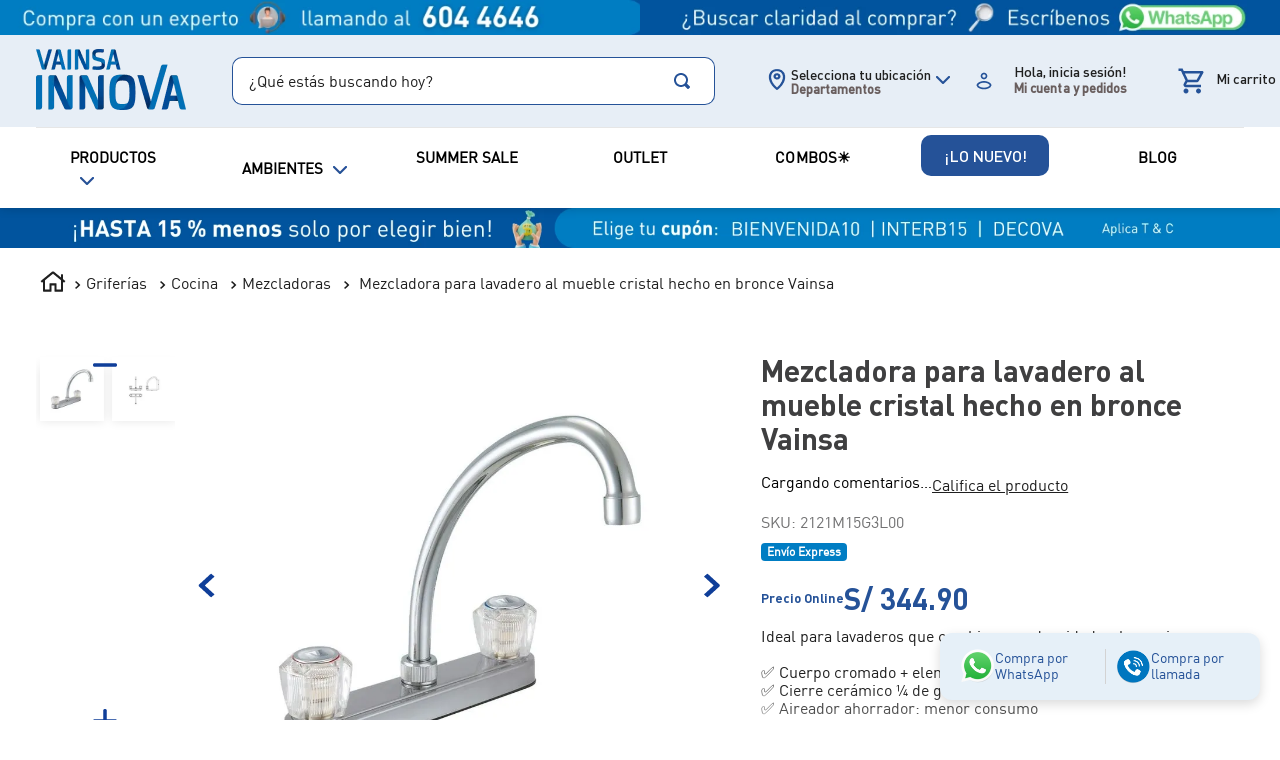

--- FILE ---
content_type: text/html; charset=utf-8
request_url: https://www.google.com/recaptcha/enterprise/anchor?ar=1&k=6LdV7CIpAAAAAPUrHXWlFArQ5hSiNQJk6Ja-vcYM&co=aHR0cHM6Ly93d3cudmFpbnNhaW5ub3ZhLmNvbS5wZTo0NDM.&hl=es-419&v=PoyoqOPhxBO7pBk68S4YbpHZ&size=invisible&anchor-ms=20000&execute-ms=30000&cb=rfrr2qi8d0p1
body_size: 48447
content:
<!DOCTYPE HTML><html dir="ltr" lang="es-419"><head><meta http-equiv="Content-Type" content="text/html; charset=UTF-8">
<meta http-equiv="X-UA-Compatible" content="IE=edge">
<title>reCAPTCHA</title>
<style type="text/css">
/* cyrillic-ext */
@font-face {
  font-family: 'Roboto';
  font-style: normal;
  font-weight: 400;
  font-stretch: 100%;
  src: url(//fonts.gstatic.com/s/roboto/v48/KFO7CnqEu92Fr1ME7kSn66aGLdTylUAMa3GUBHMdazTgWw.woff2) format('woff2');
  unicode-range: U+0460-052F, U+1C80-1C8A, U+20B4, U+2DE0-2DFF, U+A640-A69F, U+FE2E-FE2F;
}
/* cyrillic */
@font-face {
  font-family: 'Roboto';
  font-style: normal;
  font-weight: 400;
  font-stretch: 100%;
  src: url(//fonts.gstatic.com/s/roboto/v48/KFO7CnqEu92Fr1ME7kSn66aGLdTylUAMa3iUBHMdazTgWw.woff2) format('woff2');
  unicode-range: U+0301, U+0400-045F, U+0490-0491, U+04B0-04B1, U+2116;
}
/* greek-ext */
@font-face {
  font-family: 'Roboto';
  font-style: normal;
  font-weight: 400;
  font-stretch: 100%;
  src: url(//fonts.gstatic.com/s/roboto/v48/KFO7CnqEu92Fr1ME7kSn66aGLdTylUAMa3CUBHMdazTgWw.woff2) format('woff2');
  unicode-range: U+1F00-1FFF;
}
/* greek */
@font-face {
  font-family: 'Roboto';
  font-style: normal;
  font-weight: 400;
  font-stretch: 100%;
  src: url(//fonts.gstatic.com/s/roboto/v48/KFO7CnqEu92Fr1ME7kSn66aGLdTylUAMa3-UBHMdazTgWw.woff2) format('woff2');
  unicode-range: U+0370-0377, U+037A-037F, U+0384-038A, U+038C, U+038E-03A1, U+03A3-03FF;
}
/* math */
@font-face {
  font-family: 'Roboto';
  font-style: normal;
  font-weight: 400;
  font-stretch: 100%;
  src: url(//fonts.gstatic.com/s/roboto/v48/KFO7CnqEu92Fr1ME7kSn66aGLdTylUAMawCUBHMdazTgWw.woff2) format('woff2');
  unicode-range: U+0302-0303, U+0305, U+0307-0308, U+0310, U+0312, U+0315, U+031A, U+0326-0327, U+032C, U+032F-0330, U+0332-0333, U+0338, U+033A, U+0346, U+034D, U+0391-03A1, U+03A3-03A9, U+03B1-03C9, U+03D1, U+03D5-03D6, U+03F0-03F1, U+03F4-03F5, U+2016-2017, U+2034-2038, U+203C, U+2040, U+2043, U+2047, U+2050, U+2057, U+205F, U+2070-2071, U+2074-208E, U+2090-209C, U+20D0-20DC, U+20E1, U+20E5-20EF, U+2100-2112, U+2114-2115, U+2117-2121, U+2123-214F, U+2190, U+2192, U+2194-21AE, U+21B0-21E5, U+21F1-21F2, U+21F4-2211, U+2213-2214, U+2216-22FF, U+2308-230B, U+2310, U+2319, U+231C-2321, U+2336-237A, U+237C, U+2395, U+239B-23B7, U+23D0, U+23DC-23E1, U+2474-2475, U+25AF, U+25B3, U+25B7, U+25BD, U+25C1, U+25CA, U+25CC, U+25FB, U+266D-266F, U+27C0-27FF, U+2900-2AFF, U+2B0E-2B11, U+2B30-2B4C, U+2BFE, U+3030, U+FF5B, U+FF5D, U+1D400-1D7FF, U+1EE00-1EEFF;
}
/* symbols */
@font-face {
  font-family: 'Roboto';
  font-style: normal;
  font-weight: 400;
  font-stretch: 100%;
  src: url(//fonts.gstatic.com/s/roboto/v48/KFO7CnqEu92Fr1ME7kSn66aGLdTylUAMaxKUBHMdazTgWw.woff2) format('woff2');
  unicode-range: U+0001-000C, U+000E-001F, U+007F-009F, U+20DD-20E0, U+20E2-20E4, U+2150-218F, U+2190, U+2192, U+2194-2199, U+21AF, U+21E6-21F0, U+21F3, U+2218-2219, U+2299, U+22C4-22C6, U+2300-243F, U+2440-244A, U+2460-24FF, U+25A0-27BF, U+2800-28FF, U+2921-2922, U+2981, U+29BF, U+29EB, U+2B00-2BFF, U+4DC0-4DFF, U+FFF9-FFFB, U+10140-1018E, U+10190-1019C, U+101A0, U+101D0-101FD, U+102E0-102FB, U+10E60-10E7E, U+1D2C0-1D2D3, U+1D2E0-1D37F, U+1F000-1F0FF, U+1F100-1F1AD, U+1F1E6-1F1FF, U+1F30D-1F30F, U+1F315, U+1F31C, U+1F31E, U+1F320-1F32C, U+1F336, U+1F378, U+1F37D, U+1F382, U+1F393-1F39F, U+1F3A7-1F3A8, U+1F3AC-1F3AF, U+1F3C2, U+1F3C4-1F3C6, U+1F3CA-1F3CE, U+1F3D4-1F3E0, U+1F3ED, U+1F3F1-1F3F3, U+1F3F5-1F3F7, U+1F408, U+1F415, U+1F41F, U+1F426, U+1F43F, U+1F441-1F442, U+1F444, U+1F446-1F449, U+1F44C-1F44E, U+1F453, U+1F46A, U+1F47D, U+1F4A3, U+1F4B0, U+1F4B3, U+1F4B9, U+1F4BB, U+1F4BF, U+1F4C8-1F4CB, U+1F4D6, U+1F4DA, U+1F4DF, U+1F4E3-1F4E6, U+1F4EA-1F4ED, U+1F4F7, U+1F4F9-1F4FB, U+1F4FD-1F4FE, U+1F503, U+1F507-1F50B, U+1F50D, U+1F512-1F513, U+1F53E-1F54A, U+1F54F-1F5FA, U+1F610, U+1F650-1F67F, U+1F687, U+1F68D, U+1F691, U+1F694, U+1F698, U+1F6AD, U+1F6B2, U+1F6B9-1F6BA, U+1F6BC, U+1F6C6-1F6CF, U+1F6D3-1F6D7, U+1F6E0-1F6EA, U+1F6F0-1F6F3, U+1F6F7-1F6FC, U+1F700-1F7FF, U+1F800-1F80B, U+1F810-1F847, U+1F850-1F859, U+1F860-1F887, U+1F890-1F8AD, U+1F8B0-1F8BB, U+1F8C0-1F8C1, U+1F900-1F90B, U+1F93B, U+1F946, U+1F984, U+1F996, U+1F9E9, U+1FA00-1FA6F, U+1FA70-1FA7C, U+1FA80-1FA89, U+1FA8F-1FAC6, U+1FACE-1FADC, U+1FADF-1FAE9, U+1FAF0-1FAF8, U+1FB00-1FBFF;
}
/* vietnamese */
@font-face {
  font-family: 'Roboto';
  font-style: normal;
  font-weight: 400;
  font-stretch: 100%;
  src: url(//fonts.gstatic.com/s/roboto/v48/KFO7CnqEu92Fr1ME7kSn66aGLdTylUAMa3OUBHMdazTgWw.woff2) format('woff2');
  unicode-range: U+0102-0103, U+0110-0111, U+0128-0129, U+0168-0169, U+01A0-01A1, U+01AF-01B0, U+0300-0301, U+0303-0304, U+0308-0309, U+0323, U+0329, U+1EA0-1EF9, U+20AB;
}
/* latin-ext */
@font-face {
  font-family: 'Roboto';
  font-style: normal;
  font-weight: 400;
  font-stretch: 100%;
  src: url(//fonts.gstatic.com/s/roboto/v48/KFO7CnqEu92Fr1ME7kSn66aGLdTylUAMa3KUBHMdazTgWw.woff2) format('woff2');
  unicode-range: U+0100-02BA, U+02BD-02C5, U+02C7-02CC, U+02CE-02D7, U+02DD-02FF, U+0304, U+0308, U+0329, U+1D00-1DBF, U+1E00-1E9F, U+1EF2-1EFF, U+2020, U+20A0-20AB, U+20AD-20C0, U+2113, U+2C60-2C7F, U+A720-A7FF;
}
/* latin */
@font-face {
  font-family: 'Roboto';
  font-style: normal;
  font-weight: 400;
  font-stretch: 100%;
  src: url(//fonts.gstatic.com/s/roboto/v48/KFO7CnqEu92Fr1ME7kSn66aGLdTylUAMa3yUBHMdazQ.woff2) format('woff2');
  unicode-range: U+0000-00FF, U+0131, U+0152-0153, U+02BB-02BC, U+02C6, U+02DA, U+02DC, U+0304, U+0308, U+0329, U+2000-206F, U+20AC, U+2122, U+2191, U+2193, U+2212, U+2215, U+FEFF, U+FFFD;
}
/* cyrillic-ext */
@font-face {
  font-family: 'Roboto';
  font-style: normal;
  font-weight: 500;
  font-stretch: 100%;
  src: url(//fonts.gstatic.com/s/roboto/v48/KFO7CnqEu92Fr1ME7kSn66aGLdTylUAMa3GUBHMdazTgWw.woff2) format('woff2');
  unicode-range: U+0460-052F, U+1C80-1C8A, U+20B4, U+2DE0-2DFF, U+A640-A69F, U+FE2E-FE2F;
}
/* cyrillic */
@font-face {
  font-family: 'Roboto';
  font-style: normal;
  font-weight: 500;
  font-stretch: 100%;
  src: url(//fonts.gstatic.com/s/roboto/v48/KFO7CnqEu92Fr1ME7kSn66aGLdTylUAMa3iUBHMdazTgWw.woff2) format('woff2');
  unicode-range: U+0301, U+0400-045F, U+0490-0491, U+04B0-04B1, U+2116;
}
/* greek-ext */
@font-face {
  font-family: 'Roboto';
  font-style: normal;
  font-weight: 500;
  font-stretch: 100%;
  src: url(//fonts.gstatic.com/s/roboto/v48/KFO7CnqEu92Fr1ME7kSn66aGLdTylUAMa3CUBHMdazTgWw.woff2) format('woff2');
  unicode-range: U+1F00-1FFF;
}
/* greek */
@font-face {
  font-family: 'Roboto';
  font-style: normal;
  font-weight: 500;
  font-stretch: 100%;
  src: url(//fonts.gstatic.com/s/roboto/v48/KFO7CnqEu92Fr1ME7kSn66aGLdTylUAMa3-UBHMdazTgWw.woff2) format('woff2');
  unicode-range: U+0370-0377, U+037A-037F, U+0384-038A, U+038C, U+038E-03A1, U+03A3-03FF;
}
/* math */
@font-face {
  font-family: 'Roboto';
  font-style: normal;
  font-weight: 500;
  font-stretch: 100%;
  src: url(//fonts.gstatic.com/s/roboto/v48/KFO7CnqEu92Fr1ME7kSn66aGLdTylUAMawCUBHMdazTgWw.woff2) format('woff2');
  unicode-range: U+0302-0303, U+0305, U+0307-0308, U+0310, U+0312, U+0315, U+031A, U+0326-0327, U+032C, U+032F-0330, U+0332-0333, U+0338, U+033A, U+0346, U+034D, U+0391-03A1, U+03A3-03A9, U+03B1-03C9, U+03D1, U+03D5-03D6, U+03F0-03F1, U+03F4-03F5, U+2016-2017, U+2034-2038, U+203C, U+2040, U+2043, U+2047, U+2050, U+2057, U+205F, U+2070-2071, U+2074-208E, U+2090-209C, U+20D0-20DC, U+20E1, U+20E5-20EF, U+2100-2112, U+2114-2115, U+2117-2121, U+2123-214F, U+2190, U+2192, U+2194-21AE, U+21B0-21E5, U+21F1-21F2, U+21F4-2211, U+2213-2214, U+2216-22FF, U+2308-230B, U+2310, U+2319, U+231C-2321, U+2336-237A, U+237C, U+2395, U+239B-23B7, U+23D0, U+23DC-23E1, U+2474-2475, U+25AF, U+25B3, U+25B7, U+25BD, U+25C1, U+25CA, U+25CC, U+25FB, U+266D-266F, U+27C0-27FF, U+2900-2AFF, U+2B0E-2B11, U+2B30-2B4C, U+2BFE, U+3030, U+FF5B, U+FF5D, U+1D400-1D7FF, U+1EE00-1EEFF;
}
/* symbols */
@font-face {
  font-family: 'Roboto';
  font-style: normal;
  font-weight: 500;
  font-stretch: 100%;
  src: url(//fonts.gstatic.com/s/roboto/v48/KFO7CnqEu92Fr1ME7kSn66aGLdTylUAMaxKUBHMdazTgWw.woff2) format('woff2');
  unicode-range: U+0001-000C, U+000E-001F, U+007F-009F, U+20DD-20E0, U+20E2-20E4, U+2150-218F, U+2190, U+2192, U+2194-2199, U+21AF, U+21E6-21F0, U+21F3, U+2218-2219, U+2299, U+22C4-22C6, U+2300-243F, U+2440-244A, U+2460-24FF, U+25A0-27BF, U+2800-28FF, U+2921-2922, U+2981, U+29BF, U+29EB, U+2B00-2BFF, U+4DC0-4DFF, U+FFF9-FFFB, U+10140-1018E, U+10190-1019C, U+101A0, U+101D0-101FD, U+102E0-102FB, U+10E60-10E7E, U+1D2C0-1D2D3, U+1D2E0-1D37F, U+1F000-1F0FF, U+1F100-1F1AD, U+1F1E6-1F1FF, U+1F30D-1F30F, U+1F315, U+1F31C, U+1F31E, U+1F320-1F32C, U+1F336, U+1F378, U+1F37D, U+1F382, U+1F393-1F39F, U+1F3A7-1F3A8, U+1F3AC-1F3AF, U+1F3C2, U+1F3C4-1F3C6, U+1F3CA-1F3CE, U+1F3D4-1F3E0, U+1F3ED, U+1F3F1-1F3F3, U+1F3F5-1F3F7, U+1F408, U+1F415, U+1F41F, U+1F426, U+1F43F, U+1F441-1F442, U+1F444, U+1F446-1F449, U+1F44C-1F44E, U+1F453, U+1F46A, U+1F47D, U+1F4A3, U+1F4B0, U+1F4B3, U+1F4B9, U+1F4BB, U+1F4BF, U+1F4C8-1F4CB, U+1F4D6, U+1F4DA, U+1F4DF, U+1F4E3-1F4E6, U+1F4EA-1F4ED, U+1F4F7, U+1F4F9-1F4FB, U+1F4FD-1F4FE, U+1F503, U+1F507-1F50B, U+1F50D, U+1F512-1F513, U+1F53E-1F54A, U+1F54F-1F5FA, U+1F610, U+1F650-1F67F, U+1F687, U+1F68D, U+1F691, U+1F694, U+1F698, U+1F6AD, U+1F6B2, U+1F6B9-1F6BA, U+1F6BC, U+1F6C6-1F6CF, U+1F6D3-1F6D7, U+1F6E0-1F6EA, U+1F6F0-1F6F3, U+1F6F7-1F6FC, U+1F700-1F7FF, U+1F800-1F80B, U+1F810-1F847, U+1F850-1F859, U+1F860-1F887, U+1F890-1F8AD, U+1F8B0-1F8BB, U+1F8C0-1F8C1, U+1F900-1F90B, U+1F93B, U+1F946, U+1F984, U+1F996, U+1F9E9, U+1FA00-1FA6F, U+1FA70-1FA7C, U+1FA80-1FA89, U+1FA8F-1FAC6, U+1FACE-1FADC, U+1FADF-1FAE9, U+1FAF0-1FAF8, U+1FB00-1FBFF;
}
/* vietnamese */
@font-face {
  font-family: 'Roboto';
  font-style: normal;
  font-weight: 500;
  font-stretch: 100%;
  src: url(//fonts.gstatic.com/s/roboto/v48/KFO7CnqEu92Fr1ME7kSn66aGLdTylUAMa3OUBHMdazTgWw.woff2) format('woff2');
  unicode-range: U+0102-0103, U+0110-0111, U+0128-0129, U+0168-0169, U+01A0-01A1, U+01AF-01B0, U+0300-0301, U+0303-0304, U+0308-0309, U+0323, U+0329, U+1EA0-1EF9, U+20AB;
}
/* latin-ext */
@font-face {
  font-family: 'Roboto';
  font-style: normal;
  font-weight: 500;
  font-stretch: 100%;
  src: url(//fonts.gstatic.com/s/roboto/v48/KFO7CnqEu92Fr1ME7kSn66aGLdTylUAMa3KUBHMdazTgWw.woff2) format('woff2');
  unicode-range: U+0100-02BA, U+02BD-02C5, U+02C7-02CC, U+02CE-02D7, U+02DD-02FF, U+0304, U+0308, U+0329, U+1D00-1DBF, U+1E00-1E9F, U+1EF2-1EFF, U+2020, U+20A0-20AB, U+20AD-20C0, U+2113, U+2C60-2C7F, U+A720-A7FF;
}
/* latin */
@font-face {
  font-family: 'Roboto';
  font-style: normal;
  font-weight: 500;
  font-stretch: 100%;
  src: url(//fonts.gstatic.com/s/roboto/v48/KFO7CnqEu92Fr1ME7kSn66aGLdTylUAMa3yUBHMdazQ.woff2) format('woff2');
  unicode-range: U+0000-00FF, U+0131, U+0152-0153, U+02BB-02BC, U+02C6, U+02DA, U+02DC, U+0304, U+0308, U+0329, U+2000-206F, U+20AC, U+2122, U+2191, U+2193, U+2212, U+2215, U+FEFF, U+FFFD;
}
/* cyrillic-ext */
@font-face {
  font-family: 'Roboto';
  font-style: normal;
  font-weight: 900;
  font-stretch: 100%;
  src: url(//fonts.gstatic.com/s/roboto/v48/KFO7CnqEu92Fr1ME7kSn66aGLdTylUAMa3GUBHMdazTgWw.woff2) format('woff2');
  unicode-range: U+0460-052F, U+1C80-1C8A, U+20B4, U+2DE0-2DFF, U+A640-A69F, U+FE2E-FE2F;
}
/* cyrillic */
@font-face {
  font-family: 'Roboto';
  font-style: normal;
  font-weight: 900;
  font-stretch: 100%;
  src: url(//fonts.gstatic.com/s/roboto/v48/KFO7CnqEu92Fr1ME7kSn66aGLdTylUAMa3iUBHMdazTgWw.woff2) format('woff2');
  unicode-range: U+0301, U+0400-045F, U+0490-0491, U+04B0-04B1, U+2116;
}
/* greek-ext */
@font-face {
  font-family: 'Roboto';
  font-style: normal;
  font-weight: 900;
  font-stretch: 100%;
  src: url(//fonts.gstatic.com/s/roboto/v48/KFO7CnqEu92Fr1ME7kSn66aGLdTylUAMa3CUBHMdazTgWw.woff2) format('woff2');
  unicode-range: U+1F00-1FFF;
}
/* greek */
@font-face {
  font-family: 'Roboto';
  font-style: normal;
  font-weight: 900;
  font-stretch: 100%;
  src: url(//fonts.gstatic.com/s/roboto/v48/KFO7CnqEu92Fr1ME7kSn66aGLdTylUAMa3-UBHMdazTgWw.woff2) format('woff2');
  unicode-range: U+0370-0377, U+037A-037F, U+0384-038A, U+038C, U+038E-03A1, U+03A3-03FF;
}
/* math */
@font-face {
  font-family: 'Roboto';
  font-style: normal;
  font-weight: 900;
  font-stretch: 100%;
  src: url(//fonts.gstatic.com/s/roboto/v48/KFO7CnqEu92Fr1ME7kSn66aGLdTylUAMawCUBHMdazTgWw.woff2) format('woff2');
  unicode-range: U+0302-0303, U+0305, U+0307-0308, U+0310, U+0312, U+0315, U+031A, U+0326-0327, U+032C, U+032F-0330, U+0332-0333, U+0338, U+033A, U+0346, U+034D, U+0391-03A1, U+03A3-03A9, U+03B1-03C9, U+03D1, U+03D5-03D6, U+03F0-03F1, U+03F4-03F5, U+2016-2017, U+2034-2038, U+203C, U+2040, U+2043, U+2047, U+2050, U+2057, U+205F, U+2070-2071, U+2074-208E, U+2090-209C, U+20D0-20DC, U+20E1, U+20E5-20EF, U+2100-2112, U+2114-2115, U+2117-2121, U+2123-214F, U+2190, U+2192, U+2194-21AE, U+21B0-21E5, U+21F1-21F2, U+21F4-2211, U+2213-2214, U+2216-22FF, U+2308-230B, U+2310, U+2319, U+231C-2321, U+2336-237A, U+237C, U+2395, U+239B-23B7, U+23D0, U+23DC-23E1, U+2474-2475, U+25AF, U+25B3, U+25B7, U+25BD, U+25C1, U+25CA, U+25CC, U+25FB, U+266D-266F, U+27C0-27FF, U+2900-2AFF, U+2B0E-2B11, U+2B30-2B4C, U+2BFE, U+3030, U+FF5B, U+FF5D, U+1D400-1D7FF, U+1EE00-1EEFF;
}
/* symbols */
@font-face {
  font-family: 'Roboto';
  font-style: normal;
  font-weight: 900;
  font-stretch: 100%;
  src: url(//fonts.gstatic.com/s/roboto/v48/KFO7CnqEu92Fr1ME7kSn66aGLdTylUAMaxKUBHMdazTgWw.woff2) format('woff2');
  unicode-range: U+0001-000C, U+000E-001F, U+007F-009F, U+20DD-20E0, U+20E2-20E4, U+2150-218F, U+2190, U+2192, U+2194-2199, U+21AF, U+21E6-21F0, U+21F3, U+2218-2219, U+2299, U+22C4-22C6, U+2300-243F, U+2440-244A, U+2460-24FF, U+25A0-27BF, U+2800-28FF, U+2921-2922, U+2981, U+29BF, U+29EB, U+2B00-2BFF, U+4DC0-4DFF, U+FFF9-FFFB, U+10140-1018E, U+10190-1019C, U+101A0, U+101D0-101FD, U+102E0-102FB, U+10E60-10E7E, U+1D2C0-1D2D3, U+1D2E0-1D37F, U+1F000-1F0FF, U+1F100-1F1AD, U+1F1E6-1F1FF, U+1F30D-1F30F, U+1F315, U+1F31C, U+1F31E, U+1F320-1F32C, U+1F336, U+1F378, U+1F37D, U+1F382, U+1F393-1F39F, U+1F3A7-1F3A8, U+1F3AC-1F3AF, U+1F3C2, U+1F3C4-1F3C6, U+1F3CA-1F3CE, U+1F3D4-1F3E0, U+1F3ED, U+1F3F1-1F3F3, U+1F3F5-1F3F7, U+1F408, U+1F415, U+1F41F, U+1F426, U+1F43F, U+1F441-1F442, U+1F444, U+1F446-1F449, U+1F44C-1F44E, U+1F453, U+1F46A, U+1F47D, U+1F4A3, U+1F4B0, U+1F4B3, U+1F4B9, U+1F4BB, U+1F4BF, U+1F4C8-1F4CB, U+1F4D6, U+1F4DA, U+1F4DF, U+1F4E3-1F4E6, U+1F4EA-1F4ED, U+1F4F7, U+1F4F9-1F4FB, U+1F4FD-1F4FE, U+1F503, U+1F507-1F50B, U+1F50D, U+1F512-1F513, U+1F53E-1F54A, U+1F54F-1F5FA, U+1F610, U+1F650-1F67F, U+1F687, U+1F68D, U+1F691, U+1F694, U+1F698, U+1F6AD, U+1F6B2, U+1F6B9-1F6BA, U+1F6BC, U+1F6C6-1F6CF, U+1F6D3-1F6D7, U+1F6E0-1F6EA, U+1F6F0-1F6F3, U+1F6F7-1F6FC, U+1F700-1F7FF, U+1F800-1F80B, U+1F810-1F847, U+1F850-1F859, U+1F860-1F887, U+1F890-1F8AD, U+1F8B0-1F8BB, U+1F8C0-1F8C1, U+1F900-1F90B, U+1F93B, U+1F946, U+1F984, U+1F996, U+1F9E9, U+1FA00-1FA6F, U+1FA70-1FA7C, U+1FA80-1FA89, U+1FA8F-1FAC6, U+1FACE-1FADC, U+1FADF-1FAE9, U+1FAF0-1FAF8, U+1FB00-1FBFF;
}
/* vietnamese */
@font-face {
  font-family: 'Roboto';
  font-style: normal;
  font-weight: 900;
  font-stretch: 100%;
  src: url(//fonts.gstatic.com/s/roboto/v48/KFO7CnqEu92Fr1ME7kSn66aGLdTylUAMa3OUBHMdazTgWw.woff2) format('woff2');
  unicode-range: U+0102-0103, U+0110-0111, U+0128-0129, U+0168-0169, U+01A0-01A1, U+01AF-01B0, U+0300-0301, U+0303-0304, U+0308-0309, U+0323, U+0329, U+1EA0-1EF9, U+20AB;
}
/* latin-ext */
@font-face {
  font-family: 'Roboto';
  font-style: normal;
  font-weight: 900;
  font-stretch: 100%;
  src: url(//fonts.gstatic.com/s/roboto/v48/KFO7CnqEu92Fr1ME7kSn66aGLdTylUAMa3KUBHMdazTgWw.woff2) format('woff2');
  unicode-range: U+0100-02BA, U+02BD-02C5, U+02C7-02CC, U+02CE-02D7, U+02DD-02FF, U+0304, U+0308, U+0329, U+1D00-1DBF, U+1E00-1E9F, U+1EF2-1EFF, U+2020, U+20A0-20AB, U+20AD-20C0, U+2113, U+2C60-2C7F, U+A720-A7FF;
}
/* latin */
@font-face {
  font-family: 'Roboto';
  font-style: normal;
  font-weight: 900;
  font-stretch: 100%;
  src: url(//fonts.gstatic.com/s/roboto/v48/KFO7CnqEu92Fr1ME7kSn66aGLdTylUAMa3yUBHMdazQ.woff2) format('woff2');
  unicode-range: U+0000-00FF, U+0131, U+0152-0153, U+02BB-02BC, U+02C6, U+02DA, U+02DC, U+0304, U+0308, U+0329, U+2000-206F, U+20AC, U+2122, U+2191, U+2193, U+2212, U+2215, U+FEFF, U+FFFD;
}

</style>
<link rel="stylesheet" type="text/css" href="https://www.gstatic.com/recaptcha/releases/PoyoqOPhxBO7pBk68S4YbpHZ/styles__ltr.css">
<script nonce="uDh0Pk0dOFCXJNyLE2J7Eg" type="text/javascript">window['__recaptcha_api'] = 'https://www.google.com/recaptcha/enterprise/';</script>
<script type="text/javascript" src="https://www.gstatic.com/recaptcha/releases/PoyoqOPhxBO7pBk68S4YbpHZ/recaptcha__es_419.js" nonce="uDh0Pk0dOFCXJNyLE2J7Eg">
      
    </script></head>
<body><div id="rc-anchor-alert" class="rc-anchor-alert"></div>
<input type="hidden" id="recaptcha-token" value="[base64]">
<script type="text/javascript" nonce="uDh0Pk0dOFCXJNyLE2J7Eg">
      recaptcha.anchor.Main.init("[\x22ainput\x22,[\x22bgdata\x22,\x22\x22,\[base64]/[base64]/MjU1Ong/[base64]/[base64]/[base64]/[base64]/[base64]/[base64]/[base64]/[base64]/[base64]/[base64]/[base64]/[base64]/[base64]/[base64]/[base64]\\u003d\x22,\[base64]\\u003d\\u003d\x22,\x22ZcOPTcOQwqtgw7rDi38Gw7LDkcO+SDnCvsKNw4B2wq7CqsK7FcOEZnPCvinDuj/Co2vCjh7DoX5EwrRWwo3Dt8Oxw7kuwpcTIcOIBCVCw6PCnMOKw6HDsEpbw54Rw7jCqMO4w41WU0XCvMKbR8OAw5Efw5LClcKpK8KbL3trw7MNLHYXw5rDsWvDugTCgsKMw5IuJkHDksKYJ8Oewr1uN1/DgcKuMsKpw7fCosO7V8KXBjMEX8OaJBE2wq/[base64]/[base64]/[base64]/w4Fsw6R8w4AAwolnODdvb3XDt8KJw7Awek7DjMOzecKww77Dk8OJQMKgTDvDglnCuioTwrHClsOjTDfChMOTXsKCwo4gw67Dqi8ewqdKJmkgwr7Dqm3Cn8OZH8Ogw4/Dg8OBwrzCgAPDicKgfMOuwrQSwqvDlMKDw7TCtcO1RsKKZkpMZ8K2LQLDhj3Dm8KOG8OrwpXCj8OKKgcYwq/DrcOrwocow4PCqSHDhcO7w7XDuMOgw4vCqcKsw4cRKgVxBTfDh1kewrUFwrhjJmRFMUjDlMOww6vCujnCo8OuGRDCsyDCj8KGMMKGUmrCpMO8DsK9wrxBNnFVIsKTwottw4HCqDNewrXCrcKiBMKvwoUqw689B8OrJwrCj8KKecOOFQxxwp/CmcOFH8KOw4QRwqxMXjNzw43DjggqIsK3FMK8a14nw4Qrw4TCvMOIGcOaw4JvFsOtDcKsZyR2wpDCoMKRV8KxIMK8YsOnUcO+S8KdIUESEMKQwqEmw5nCoMKIw7sXLwbDuMOiw7PCnAdiCD8ZwqDCpk52w5LDtGrDnsKCwocuaBjCsMKABijDnsO1Z0TCtg/[base64]/[base64]/CoGh5w4F2wqBuKsOnDhHDnmHDmsOMwpYCw6hMNxzDk8KuT1PDk8ONw5LCqcKKWgBYC8Kjwo7DhkwfXnATwrdMH1HDjlnCkgd2d8Ocw5Eow5XCn2nDinTCtx/Dl2LCrwXDgsKVbMK4aQofw4goOThLw50Dw5gjN8KQLgUmRUsbLxExwpzCuEbDqFXCscOyw7EFwqUOw4/DqMKsw69JYMOlwqrDjsOMCwTCgW/DocKvw6ExwqASw6oHCH/CizRVw7tPahnCtMKoN8O6BUXCkntvJcKLw51mc20ENcOlw6TCoSQJwrDDmcKlw7/[base64]/[base64]/Ds8K5fGcCdjnCisOdZMKqw6jDiGLDvEXDm8OLwqHCtRp8D8KywpLCin/CumrClcKzwp/DpsODb1MoOXHDtl0GcDtcLsOkwrTClVdrbkRfDTnCv8K4X8OpJsO2OMKnLcOPwo9YOCnDvcOqH3DCpsKOwoIiGMOLw7gowrHCkTRXworDqA8UNcOvfMO5IsONSHvCmGfDgQl0woPDjEjCmH8GO1TDuMKbJMO6VT3DgGV/K8K1wopsIRvDrXFew7odwr3Cs8ORwq4kRWbCq0LCgSomwprDvBUZw6LDg39QwqfCq2tfw4/CjCsNwpQJw7osw743w4h2w6o0IMK6wq/CvnbCv8OlHsKJY8KDw7/[base64]/w4kLwo3CjMKMLh0hfBQoJcKxwojCvG3Dn3rCr2Eywp4pwpXChsO/VsKkBwvDq2gUYcOHwrvCq0xGdXk5w5fDixdjw59/c37DsjbCgGdBAcKrw5TChcKZw7ksRnjDnsOJw4TCsMOGFMOYUMOGLMKnw5XDpEvDgB7DhMOXLcKoNC3CsAFoA8OKwpsQHMOYwokjBcK7w5IUw4NcAsOvw7PDpMKPVxEVw5bDsMK5DynDkXfCjMOuKWbDnSJlfm9zwr/DjlXDsD/[base64]/[base64]/Dk8Ojw7/DvUzChF/ClsKWAQ1XwrpOT2vCv8O/w4nCskHDtVvDoMOANQ5GwoM6w7cbeQpXWl8iTh9cKsKUF8OgMMKfw5PCnHHCnsOUwqMESgc3CwfCllUAw4fCt8O0w5bCk1tQwojDvgFCw6rCu11Ew5sBN8KcwoFULcKUw5g0WAEhw4XDtGFVNm8jXsKuw7BeYiEAEcOORxbDjcKLCgjCtsKFQMKYe0HDi8KRw4t/I8KAw6ZGwrLDqm5Fw5vCvHTDqk/CnsKKw7vCjipAJMOfw5ksVwXCjsK8I3E9w6kqBsOpdxFaUsO0wrtjd8KTw6HDpUDCt8KnwoMqwr93I8OYw654cm4YdTR3w7ERXCLDuXggw7bDsMKOVnlwf8KzGsKDKQlMw7XCj3lTcTxMMcKLwo/DsjA2wo5Ww6FBOGzClU/CncKmbcKCwqTDh8KEwpHDi8KYawbCpMKrEBbDh8Okw7RZw47DjsOgwoR+dcOzwph4wrYzwojDo3E9w6dqa8OHwr0gHsOvw7/Cl8OYw7QrwojDnsOSQsK0w4RKwq/ClQUBBcO5w6Arw6/CiirCiUHDhRsNwp19RFrCsC3DjygewqbDgMOlZC4sw7cAAlbChMOJw6bCgwbDnhXDiR/CnMK2wqliw64yw5rDs33Do8K0JcKtw7lMd0NJw6AWwpxpdVpLT8Kpw6h4w7/DiAEkw4PCjkDChkjCiVMhwqnCksK6w7vCihMnwoZAw4xsUMOhwqTCjcO7wrjCuMO/UEMmw6DCt8KmdmrDv8K+w6RQw7nDtsK1wpJTeEfCi8KqYjTDu8Kswrx9Zx1Ow71LNsO+w57CjcO3OFs3w4gydsOiw6B4ByRww7tndH3DjcKnfz/[base64]/wpRYeglqwo19VMOxw6oSw5PDgRxDQBPCpsOpwo3ClsKhICjCh8K1wqUpwpB4w6xSNcKidnZdJcKfMcKuGsORJifCqHcRw7PDkUYtw6ZxwqoqwqbCpWwEbsO/w4rDhlNnw6/CkmLDjsKkTV3ChMOTK2RvXkYBGsK/w6fDqmTCvMOrw6/DuFjDucOrFzbDpx4Rwrh5w6E2wqDCjMKqw5sCNMKIby/CsAnCmD3CngfDp106w4/[base64]/[base64]/DisKtw6kBHcOQw6DDnw7DpcOOE3/[base64]/[base64]/DnFHCjUkYYQISbRjDrsKATXt7w5jCuMKfw6VzKcOqwoRvZBLCkkYqwo/CvsOMw4fDo1kyYB/Cl1B8wrYJM8OZwp/CkHTDtcOSw681wrUcw700w50AwrTDpMO+w7XCv8OKPsKew4lpw6vCoCREX8O1BcOLw57Di8KtwqHDtsOSaMKVw57CuTQIwp8/wpIKcxDDsUTDqxV6JT0jw71kFMO7GcKHw7FELMKOIsObfwIMw7HCqMKlw5bDj1fDpCDDlXEBw71hwp5FwoLDljJ3wqfCtEwoF8Kbw6BiwonCsMOAw6AuwqwKG8KAZhbDrHBfEcKUDA40woTCqsOgZMOJNnI0wqgCZcKcGsKTw6tyw6XCicObXQ4/w6chwqzDvA/[base64]/DkxDCrcK/XExJwrdlA0bDk8KcJcKJw4lbw6Uew7jDkcKGwohBwofCpMKYw4rCuWliQSHCksKIwrnDgFVgw5RZwpfClFRcwr3Dok3DpMKVw4ZFw7/DjMOjwrwKI8OkAsOwwo7DqMK7wpZlTGUFw65awqHChiTCjnolQD9aElfDr8K6TcKnw7pdE8OsCMKBCWoXYMK+BEYdwpBvwoYHWcKcWcOywojCn2LCsScCB8Oowq/ClEAnfsKVHcOUTXk0w4HDqsObCxzDmcKsw6YBdWvDq8Kxw4NLd8K+QiHDh0Jfw5R8woDDkMOaAMKswoLCg8O/[base64]/Z8K/w6HCslI5w5cBACzDscKrw45Xw7vDssKpQcKHZx5CIg8gTMOIwqPDk8KxZzxbw6QDw7rDv8Orw7cPw47DrwUKw5TCtx3CoWrCucKEwo0UwrrCs8Odwqxbw7bDs8KbwqvDgcOeRcKoDCDDohcYwonDisOGwq9fwr/[base64]/DplZwA8OrXwXDpMKpEHPCi8ODw4vDksKtBcO8wr7DiVnDh8OKw5DDpAbDpmLCuMOhEMKTw6c+UC5awpY8DR9Kw67CocOPw4HDg8Oew4PDmMKuwqwMe8K9wprDkcObw78+S3LChnksKF4Xw5s8w6xswoPCkw/DkEsbHg7DosObcwjCj2nDjcKbExfCu8OHw6nDtsKmLRpABEMvE8KNw7BRJgHCiSFbw43Dmhpew6skw4fDtcO2I8Kkw63DucO3X27CrsO+WsKywp07woDDo8KmLWLDrV8Uw6nDoWo5FsKUV0Qww5DCjcKnwo/DmsKwOinCrTUqdsOsIcKCN8OAwpNRLQvDksOqw7/DmcOKwpPCmsK1w4hfT8KHwpXDhcKpfiHCjcOWecORw6JqwoLDpsKCwqwmMsOxWcK8w6IPwq7CqcKlZX3DmcKcw7jDoio8wogRccKRwrt1AFTDjsKMEE1Hw4TCvwZhwqnDi1HClhTDjiXCvj9twoTDpMKMwqLCt8Ocwr81HcOgesOxRMKeDWzCpcK5NgQ5wq/DhmhBwo8HLQUSPGoow7/[base64]/[base64]/WmtDwqxySSprdMOseiPCq8O0VcKsSsK4w5LCsHDDpS0wwoVcw4cfwqnDsz0fGMKUw7vClk5Ww5gCBsK/wrfCu8Kjw6trE8KkFABuwqnDhcKhQMK9UMKXOsKwwqk3w7nCkVo5w5wyIBIxw4XDn8KmwoLClEYFYMKew4bCqcKmJMOtMsOOfxQ/w6Fvw5jCoMOlw7jCuMOLcMOTwoFpw7kIY8O2w4fCrnERP8OGWsOyw4lrVXfDg3HDvFvDiArDgMO/[base64]/DthpiFsKtwoFWwpovwovDtmPDlsO3IcKqS8KUK8OywqAPwqMnW0sZHkRWw5s0w5UDw5sbXAXDqcKKccOgw4pywqHClMO/w4PCtGRywo7CqMKRA8KWwqTCjcK/[base64]/LjPDmMKhPBVUw7DCucOWZMOVJ0/CtUrCn2ASC8KpE8OXC8OwK8OZfsKVPMKOw4rCnE7DsV7CgMORexvCkATCo8KsdMO4wobDusOjwrJCw4jCpD44F1fCnMKpw7TDpyTDnMKewpkwOsOAMcKwUcKow7g0w6HDti/Cq3/[base64]/wo9NwofDq8K1w6oJw6DCtsKjw4l2w7pDwqTDscOUw6rCszzDuRTCpcOeUQXCiMOTGsORw7LCpBLCi8Obw4R5L8O/w6kTBsKaUMKDwoRLCMKGw7TCiMOoUhPDq3nDlWlvwolVCwhFNzDDn0XCkcOOXi9jw4c/wpNVw5HCuMKfw4slW8K2w6R0w6cAwrfDrkzDllHDqMKew4PDnWnDmsO8wqzCrQ/CiMONUMOlOgzChWnCl1nDmcKRLF51w4jDksOWw7MfTycbw5DDrl/DvcOacBjCpsKFw4vCpMKww6jCpcKbwpZLwq7CpkrCizjClV/DqsKDBxTDlMKQPcO+VsOdKXxDw6fCvk/[base64]/CcOxw5DDsznDisOUDcOSJHrCuMOlK2g4QAbCrwHCl8OOw6vDjQ7Ds1xmw5xCfhg4IV9vb8KMwq/Do0/[base64]/[base64]/worCjUnCpcOnGVrCoxzDrsOTRhnCgMKsQTXCnMOAQQQWwojCvlbDlcOwcMOBYy/CoMORw6fDkcKbwpvDo3caanNtQ8KqHQZ8wpNYUcKXwrBaL1BFw4vCtBETejF2w7LDmMOQGMO9wrR1w5x4w4cfwpfDtEtKdxluPRlUAkzCpsOrZggwIhbDjETDkAfDosOtIlFkYVcPT8KawprDjnp/JFoUw6TCusOtNMO/w69XNsOkJmgMOEvCpMKRCjjCuBxnT8KFw4jCnMKsT8KPBsODczrDn8Oawr/DtC/DqmhBacK8w7TDjcOqwqNlwp0AwoPCo0TDlilrMsONwoHCi8KkBTxEW8O0w41owqzDiXXCoMKoTkciw5s8wrZqe8K7TA4wWMOmX8OPw5bChDtEwrxYwq/Do1QYwqoXw5vDucK9VcKkw5/Dk3ZFw4VKFzAIw4/Du8OowrzDnMK/fgvDr0vDgsOcQyY6al/[base64]/CqsK+w7zDhMKbTMKAWGASMwwNXSHDo8OtGUdJXcKzLQHCi8OIw7zDr2xNw6HCiMKrZw0AwpQ8DcKcXcK1WS/CscK2wosfNEnDrcOnMsKkw5MTwpzDlhzDpi3DhgAMw4w7woHCicO6wqwVc0fDmsO0w5TDoTBzwrnDlsKrEsObw4HDoCvDnMOFw4nChsKTwpnDp8O9wp3DiFHDmsORw6BtZiV/wonCuMOJw4zDnAs8HgXCpXpJRMK+NMOUwojDmMK0wo5SwqRNL8ORdCPDiBnDgXbCvsKnGcODw75nMMOHQsOLwpDDrMOsHMOVW8Kzw4DCoEAtEcK1cTTCsXjDsD7DsQYyw7UtP1rDs8Ksw5LDvsKVCMKPB8O6ScKoYsO/[base64]/J2jDv8KYFsK0L251w6khwpHCsMKkw5bDssKVw71VDMOJw7x+KMOQPkF8WVLCqDHCqBzDssKjwo7CpcK+w4vCqVxCdsOdRhHDssKwwrwqGzPCmQbDpn/[base64]/DpV1Zw57Dv8OtYCjCrGUkJC/Cv8OvZ8OVw5zCj8OHwqkzC3TCvsO4w6TClsKEVcKZKB7Cn2xPw4dOw6TCj8KdwqrCosKKCsKyw6IswrgFwobCscO7QEtrAl9Vwottwo4ow7fChMKJw5PDixvDr2/Dt8K3Fg/CisOQTsOlZMKSasK2YinDn8OxwpAzwrDDmWF1Oy3ChsOMw5gdTMOZQEbClFjDh0wwwpNYEDEJwpYwecOUOEPCrRDChcOuwqp7wrUWwqfCgFHCpcOzwr1lwpYPwrVBwqdpTH/CucO8wrEjA8KsY8OfwoZdVTJ3NAEuAcKDw7Y3w4XDhWQ1wrnDgHU4d8K9LsOpTMOcdsK/wrIPDMK4w4VCwrHDhxsYwqYwTcOrwowuemRcwowBc3XDqGAFwrs7cMKJw6/ChMKBQElEwrEAN2bDvkjDqcKWw5RXwoN0w6/[base64]/CgMKxwpZKw6EPTMKHbQvCnsKww7LDhMOTHl3Dk8O/[base64]/DpMOOFzs7wpUYwq4wwqDDj1PCqMK6wowBYMKZTsOxAcKQQsOrY8OaYMKbU8K8wrM9wp84wodAw5pbQMKOcEbCqsKXXBQjTzU0AMOBTcKoH8KjwrNMTijClGzCrEHDu8Olw4ZCbT3DnsKHwpTCmsOkwpvCqcOTw5NzcMKwOwwmwozCjcKoaTfCrHdHQMKEBU/DlsK/woZ/F8KPwq9Fw4TDgsOrNRw2woLCncKfJ0obw7/DpibDsmzDgcOdJsOpHG09w4DDvSzDjAjDtT9aw4sOMMKDwrnCgxd5wqtjwq8mRcOowro0Hz/CvAbDm8Kkw45hLMKVw6lAw6V+woR9w5x8woQcw4TCu8KWDUXCtXxqw7cvwqfDnF7Dk0pdw71fw79ow7srwozDhw8iZ8KYYcOww7/ChcOaw7MnwoXDlsOuwpHDkGgvwrcOw5rDsSzClG7DjETCin7CjMOgw5XDqcOOSVJJwrM5woPDoE7CtMKKwpXDvjlUCXHDo8K7RlIlJsKxa0Aywq3Dq27DjsOYSW3CocOudsOfw47Cj8K5w7rDlMK/wrfCkUVDwrh8BMKpw5YQwqR1wp7DoSfDpcO2SwrCsMOndHbDvcOqcll/DMKIcMKjwpfDvsOaw7XDlXAjLkzDqcKtwrN/wp7Dh0XCu8K2w53DksObwpYcw6LDisKVQSHDtwZ7DCLCuRFaw4xXP13DpWjCoMKxYmDDucKJwpYBPCFXHcOzKsKZw6DCjcKRwqnCmlQCU0rCicOwOcKJw5ZYeU/CncKjwp3DhTMJQD7DpMOPdMK5wrDCqnJIwpNzw53CjsO3cMKvw7LCnwDDiicvw73CmwtrwrPDs8KJwpfCtcKuSsO7wpTCqXDCjW/DnF8hw5DCjUfCjcKcQV0CS8KlwoLDmglLADXDiMOIE8KcwpDDuSvDj8OlLMO5JGJRQ8OeV8OlPHcxTsOyGsKQwp/CpcKzwovDoC9/w6VYwr/DksO4DsKqf8OdOcOBH8K1WcK2w6jDvH/ChFTDqmhAHsKMw5jChsO/wqTDq8KmUcONwpvCp1Y6LRbCvSbDiwVsP8KOw5TDlSHDqDwYUsO0w7Vbw6I1RSPCvwgHScKbw57CncOKw6QZRsKDLMO7w5dywrt8wrTDrsK/w44YTn/DosKVwpE+w4AFOcOcUsKHw73DmhI7a8OIKsKsw5LDosKCejlwwpDDmgLDhnbCmCtqR306ETDDucOYIRYlwo3CpmHChUbCsMOlwrTDl8O3LhPCtBDCiR1CTHbCh1vCmx7CusOJFB/Di8Khw6TDpiNmw4tEw4zChxTCncKvB8Omw4rDpMOSwqPCqANqw6TDpSZJw5DCqsKawqTChFtiwpHChl3ChsK3B8KKwp7Cmk83wqtrcDnCu8OEwqtfwrF4ZDZPw67DmBh0wrpww5bDmQ4sFC5Pw4MAwq/CoHU6w513w4/CrU/DucOYScOuw6fDvcOUTcObw64Vc8O+wrINwrFLw5LDvMO6LiICwrbCnMOFwqEVwrLCoBPDhMKMGDnDnwpvwqTDlMKNw7Jbw7hyZMKZQiN9I3RhHcKYXsKnwrNncjPClMOWKk/Cj8KywrjDl8K6wq4bdMK8d8O0UcKpMVMqwoJ2Gw/DvcOPw58nw5kzWyJxwr3DkSTDiMOqw6lWwpQqfMOeTcO8wrYVw6lewr/Dui/Co8KPHSAZwpjDghPDml/[base64]/DiClgwpF2woo/[base64]/DjsOGw6jDpcO0Y23CjsOswo4tTnnCqsKcwr9RwoPCvXd4QXfDgnHCocOVdQ/CksKFLFd1PcO1JsOZK8OHwqknw7LChBVKCcKUWcOQIcKDE8OJVyTCp2HDpBbDrMKWGcKJHMOzw5g8f8KcTcOnwoYXwq4kCX4NYMOZWSHCiMKjwpDDj8ONw6bClMOyZMKgUsOJLcOJF8Ojw5NpwpDCvHXCqU1NPEbCtsKnPHLDpnZZaGLDjn4nwrISE8KSX0/Cog9Jwr41wqfCnx7Du8ORwqtTw5wUw7MmUTXDt8OAwqNGWEZdwpbCsDfCp8OqMcOrZcOcw4bCgAonCg1mfwrCiV7DhAfDqUrDumszZSluQcKvPhDCoEvCiHbDjcK9w6PDj8OBAsKpwpwJPsKXJsOzwoDCpEvCiAtjDcK1wrk+GiEScTsdZcOOHk/DqcODw7sHw4FNw6FZeyfCngvDksOXwpbCuAUyw6XChwFZw5vDq0fDglEgbArCi8KhwrHCq8OhwqQjw6rDrS/DlMO/[base64]/Ll5+L8Opw4JWNiwmB8K7b33Cp1XDsBxXc33DjRoIw4N1wqAZKyoAQl3Dn8O8wqp5a8OaOwhnO8KldUBewr0XwrPDnWkPQknCkxrDmcKtYcKuwpPCsydle8KZw59aTsObKx7Dt05KFjUACU/CjsOiwobDocKiwqvCucOPR8KnAWg1w7rDhEhywrMwX8KTTl/CpMKGwrvCq8Ocw6rDssOuIMK3JsO3w5rCuSPCp8Ocw5tye0ZAw5zDhsKOUMO9PcKYMMKgwql7PFgYZSJKTWDDrCfCm13ChcKmwo/ClUfDscOTesKnUsOfETwrwpoTAFErwpI8wpXCisOkwrotThjDk8ORworCnmfDq8O0woBXZcKjwqdUNMKffjfCtlZcwot+FWDDuC/[base64]/Cm2vCuMOyw74qwrhifQl0wpnCjzpiWFFQZcOPw4fDhB/Dj8OANcKbBgBVU2HCnUrChMOvw77CjSvCrMOsEsKAw5R1w5XDksOpwqkBLcOSM8OZw4fCuAFtCz/Doi7Cs3/DgsKxWcOxKS8Ww591O23Cq8KDE8Kmw4IDwpwhw7sywr3Dk8K4wrDDv1YQNWjDtMOuw6rDssKPwqTDrCZ5wpBNw7zCq3jCh8O8XsKxwpvCnsOaXsOrWFEYIcOMwr/DnybDicOFS8Ksw5ZmwocMwpvDg8Ovw6XDmErCncKkEcKlwrvDuMKsbcKfw7l2w5sYw7AxGcKrwo5Iwqk5blDCpkDDpsOuXcO4w7DDlWPCsyBedXDDgcOkw4vDocOQwqvCjMOQwoHDqiTCh1NgwpFOw5TDqsKEwrnDvcO0woHCiRbDncOYKUl/XipDw7PDhDbDj8OubcO2GMOtw5vCkcOtNsK3w4fCgFDDuMO1R8OREBrDk1IYwoNRwpVsSMOqw73CjxMmwq5sFihkw4XClXbDnsOGccOFw5nDniYCUSXDuRhKUUnDvlNzw704XcKfwq12Z8OEwpUXwqoDPsK/HcKFw7bDocOJwro3Lk3DonTCuU0pdXI6w7AQwqXCicOEw6luYMO8w4zDrxjCux/ClVDDhsK2w5xFwpLDpsKcacOveMOKwqg1wrAVDjnDlsKmwpfCuMKDOl7Dh8Kbw67DiAEUw6sdw4Qiw4RIMndQwprDtMKrTGZCw6VPMR5ZKsKlRMOewoUwd0PDjcOlI3rCsCIWMsOgPkTCksO+DMKbTT5CbkPDrcO9b3Rbw6jCkhDClsO7ARbDo8KJLE9uwol/wp8Fw7wowodwZsOCDUfDm8K7EcODJ0VNwpTDsyPCj8O/[base64]/DjATDn8OUwolGwpjDmU3Dt8OsEsKcNDwHHMOWcsKrNWDDhmXDpgl7ZMKCw7rDncKPwpHClTLDtsO1w4jDiUjCriFow74qw6QEwqNywq7DvMKmw5XDncKYwrgKexA0A3/CusOKwooFR8KFVkAGw7s5w6HDkcKswpFBwo9awrXCrcOPw7fCqcOqw6Y/D1DDoE3Clh0Pw5gfw5Jhw4jDg2QCwrMebMKxUsOYwoLCiAtTbsK7P8O0wp5Zw4Vbw5oPw6fDp25ewqxvADlFMsOaa8OswpjDtVwXWcOeFEJ6HUR1Px9mw6DCgcKXw50Jw61Pez0MG8Kww61xw4E0wozCojRew7LCsXoEwqDCnS0eBBAUQCBpfhAVw7k/fcKyWcKJKR7DohvCscKKw78LXAzCh3R9wqrDucKUwrLCrsKkw6fDm8OrwqUow5PCrzzCt8KLVsKYwopXw7UCw75cM8KEQEfDm09Rw5rCtcK7eGfCtEVaw7oVRcOcw6/DpBDCtsKkf1nDgcKYRiPDosOFPVbCjBPDgT0+Q8Ktwr87wrDDkXPCiMKfwpjCp8KOScOIw6huwo3DhsKSwp5bw4DCt8KxR8Kdw4hUd8OIeBpmw7DDhcKTwr19T0jDtHDCkjA2KzoGw63CvsOkwqfCnMKwTMKDw7HDhFZ8GMKDwqhCwqzDnMKzAD/[base64]/DlcOKN2nCtSbDt8O+McOAbcOmwqvCvcKeIcOqwprCpsKDw4XCpBPCv8K3L2kOEXvCr3Mkwrlcwolvw4/[base64]/CnGzCtsOMFU1JDiPCuklwwrEuTC/CjcKbTCcyNsKWw65Bw7nCt0HDqsOWw4lzwoDDiMK3w4w/FsOJwr09w4/DqcODL1XCkxjDuMOWwp9eWjHDlMOrFA7Du8O7E8KbZhoVfsKgwpHCqMKROFPDkMOowpgkWE3Dt8OqMRjCtcK/TiPDn8KywqZQwrXDp2TDhi94w5UwCMOzwqYdw4RIK8K7X20JKFk7ScOgZEszVsOkw64jUwPDmG3DqTE/DDQ6w5XDqcKWZ8KQwqJQAsKQw7UYWxLDiHjCtk0LwpNjw5TCnyTCr8KRw4vDiQfCn2rCv28aOsO0X8K4wokEFXfDp8K2KcKxwp/[base64]/CisOhGcK4aMK2w4vCjsOSwppKw4HCpVprQRNCY8KmXsK9ZHPDgcO7w5BxWSAew7bClcKiXsK6dDfDr8ONRlVLwrcNf8KSK8KowrwhwoYkMMKfw6p5woQkwpbDnsO3fxINAsK3TS7CvFfCq8OGwqZiwp0uwr0xw6zDssO3wpvCtnvDq0/[base64]/[base64]/[base64]/[base64]/TcOiw4cwMcOEwrgGSnfDjcOiR8OWwpPCk8OKwrTCtGjCqcOnw7ZqIcOyVsOMRw/[base64]/DkCogw4cQW3ptN8KrwoXDqMORwqDChVfCsEzCu15jTsOtU8Kzwot4PnvCiXFTwptWwp7Cs2R2wo/CrXPDmjgJbwrDgxvDigApw5APc8KTMsOREF3DgMKUwpnCt8K0w7/DicO9KcOoVMOBwqI9wpvDicKdw5EuwpzCtsOKO1nDt0opw4vClVPCuWHCrcO3wrY0w7DDoWLDiy9uE8OCw4/Cg8OeFgjCjcOHwpcQw4vCoBzCh8OBecOewqrDksO/[base64]/KcKXw7cpb8OkwqQhWcK/wrPCqDAMQAxEHStfKsKDw7LDk8KFR8Kww495w4DCpCLCuClJw5nCi3TClsKBwpU7wrDCkG/Cmk59wo07w6nDvgAtwpgDw5fCiVXCrwNJKEZyTyYzwqzDl8OMCMKFbSUFX8Opw5zCksKXw43DrcOGwrYWfi/CiyNaw61MFsKYwqzDoE3DhMKiw4IOw4jClMKbdgXCmMKMw67DoG8pE27CksO+wr1iW05Db8KOw4bCu8OlLVUgwprCoMOhw6rClsKqwpcwHsKqecO+w5syw7XDp2wsaihqX8OHeWbCl8O7ZWFUw4fDgsKAwpR2DgPCoAzCnsO/dMOcRS/[base64]/DgcKLwr5PHMOmw48TRcOaw4VmwrdfP8K+JX3ClWXCnsKgIgAYw450OwLCmFNQwqHDjsOXR8KOH8OBAsKqwpHCj8ORwqwGw4JtH1/[base64]/CtnrCgsObTXdRF3YCwrzDoFgRw4VgGAkdZQ8DwoJ+w7vCoDzDvHzCg01yw5E3wo8/wrZVT8KVCEnDk0DCj8KzwpVsNUdqwrnCvTYrecOFccK8LsOyNEZoBMKhIwl5wpcFwohdeMK2wrnDnsKcYsO1wqjDozl/DnvDgn7CocO+fBHDk8OaVgNCO8Ozw5o/NFnDqETCtz7Dq8KKAmLCjcOXwqYgFAQcDgTDtDzCl8OZIAlIw6pwFi/Dr8KfwpRHw7MYT8Kaw4sqwrnCtcONwpk9HVB+VT7Dv8KbLT7DjsKOw5TCvcK+w6ojCsOuX0pNWD/DhcO7wrVRAyDCpcKuwrQDfTNgw4wrFB7CpAnCiEdCw4zDgkfDo8KhQ8Kdwo44w6UNBSUJZwNBw4fDiAJRw4HCsC/CgQtCGAXCgcOWfFnCn8OpX8Kjwq8hwoLCg0dfwoQkw51zw5PCjMObWE/CisO4w7HDvHHDtMOZw5fDhMKjbcOSw7LDlBgnEcOZw7l8PHoxw5nDnH/DoHQBKGvDlx/Cmk8DO8OZKUInwp84wqhVwrnCj0TDpyrDjcKfQ0h4NMOqAkrCs1YzLQ4DwqPDkMKxGhM1CsKvScKNwoE1w5LDhsKFw5gXDQMvDWxiPcOAY8KZccOlKULDiXjDpy/[base64]/DhMKMwpZQw5XDocO2AyAvwol5wr/CuULDh8Ojw45lRcOlw7RqFMK0w6MKw7ULJHrDksKNAMOySMOcwr/DvcOPwrp3dHAhw7XDplJJVGHCuMOpIQl0wpTDhcKOwr8VVMObF21cOMKtAMO9wpfCjcKwB8KRw5/DqMK1Z8KBPcOzHwhPw7AkfDECB8OiIVx9XgrCqcO9w5ANcnZfKsKzw4rCrwwdaDxAA8Oww7HCqcOuwrXDsMKsDMOww6HDo8KIcFbDmsOCwqDCucK4wpFMU8OuwoHDhE3Dsj3ClsOwwqXDhzHDi0IqQ2Qnw60GAcO1OMKYw694w4oSwq3DtcO0w6Mdw6/DvWQnw5sOBsKMLTDDlhphwrtUwq5JEkbDmwIkwrM7U8KTwoApN8O3wpkjw4cPVMKYV1EgB8KUR8KVPn1zw6VRQSbDhMOVJsOsw77ChA/CoWXCi8OPwonDo3JANcOuw5XCpcKQT8OswpMgwpnDusOMbMKqasOpwrbDrcO5MH0PwoUreMKoQMOWwq/[base64]/DgxvDkFDDgV89wqjCv1TDrsOvQcObQThvQ0bCusKWwpR1w7p6wo5xw5PDusKyeMKHWMK7woRzWB9YXcOYTnE2wqMNGU8Hwp82wqJ2aAQeBVhawrvDpz/DknbDosOYwoM/w4PDhSjDhcOjU1fDkGhqwpHCrhN0ZzLDpQ1/w6jDom03wonCvcKuw7rDsx3CuSHCi2N/dRs2w4/[base64]/Dki4OImcaZHMjw7Acw73CsQnDnsKlb2MyZQDDmMK0w40vw5hdEinCmMOvwpHDv8OIw6jDgQTDlMOXw7ENwr3Dp8Kkw45pFz7DjMKlMcKTNcKDEsKLSMK/[base64]/[base64]/[base64]/Ct1jDrMKZZR96w515wpchNcKEwrfCpMKZQFHCnsO1w5kTw6kWwoBkewvCpcOkwpA8wrnDrQXCmj3Co8O6EMKmVH08XzJxw5PDswsqw7LDnsKMwprDhRFnDxTCnMOXBcKgwrhhR0YqTMKcHsOeA2NDC3jCucOTcVtjwpBXw6wBB8KWwo/[base64]/CgTnCrcObwoJ2w7fCoEfCusOVwpHCmwdVQsKywqt0w64Iw5JrYVHDkUNvfxHDr8OBwqnChExHwqogw4s1wrbCmMOEKcKkBiDCgcO/w5TCjcKsLsKISQ/Dhwp5YcKlB0JGw5/DtGzDvMKdwrJqEwAow40OwqjCtsKEwqfCmcKVw5d0JsOkwpIZwo/DpsKgT8KtwokPFwnCrzXDr8OswqrDgXIow7Z1D8KUwqjDhMKya8ORw4x0w7/Cn1ExOD8PH0YIMkLDp8OdwrJddm/Dv8OJEg/CmnJQworDh8KcwrPDmMK8Xz97KhMpDG0XLnTDncOFBzQqw5DCgSrDtcO9EWBuwok5wrtiw4PCj8KJw5pXUQBRAcOfQiUqwo9fc8KaA0fCisOsw4dowrLDuMKrScOgwrHCtWLDsn4PwqbCocOXw4nDhE/Dk8ObwrXDvsOZLcKAKMOoXMK7wobCi8OOM8KLwqrCtsOUwq95GTLDkyXDjVFfwoNiV8OPw71yL8OxwrQZcsKfRcOtwq0/w7RVZwjCl8OoXxPDsUTCkSTClsOyDsOfwrVQwo/DiBdXeBlxw6xewqs6N8Ktf0vDiCNjY2XDtcK5woI/[base64]/DhsKrEsKOw4zCj2Edwp0eXHBEwpTCiMKAw4Znw6PCnzEkw4jDgCxSVMOBdsOMwqLCoXdtw7HDoTULXX3CpGVQw5gbw6bCtzNBwoluFhPDjcO+wrXDoXPCkcOjwpJZFsKlT8K5cBsUwonDuCXCoMKxUA5TZz8WYy3CnkIIX049w5U/SlgwU8KVw7cNwozCn8Oew7LCkcOSJQg7wovCgMO9FV1sw5TDkAEMTsOQW3xaX2nDksKJw5/DlMOZYMOfcEUmwrkDYQLCu8KwQnnDssOqLsK1f3XCm8KfCwlFGMOEZE7CjcKafcKNwoTCuDsUwrrCg11hB8OAOsO/YwAxw7bDuz1dw6skJgovCiBREMKIZxkJwq0UwqrCtydyNAHCmQXDkcKIX3lVw74uwrZsbMOILk5kw4DDlcKew4APw5XDlXTDr8OmOlAVaylXw74nQcK1w4rDsRo1w5DCuzJOUmPDn8Kvw6LCicKrwqUDwq/DhAxgwobCosOyTMKvwp0zwr/DgDfDhcOpOTpKPcKKwp0PEmwFw64BNVRBPcOhAcOLw7LDncO3ViQ8OiwwKMKUwodqwrR+cBvCiRcmw6nDkHcWw4Y1w7HClGwUYmHCisO5wplPEMO3wprCjnHDhMOmwpbDrcOARMK8w43CokJ2wpJvRcKvw4rCm8OQAF07w5PCi2nDhMKuEA/DusK/worDvMOBwrXDsAvDi8KCw5/Dm2wYH2sNT2JZCMKjIngecRxsDhTCshHDnEJow6vDvBU2HMOgw4JbwpzCtgfDjy3CucKkw7NHM0l/[base64]\x22],null,[\x22conf\x22,null,\x226LdV7CIpAAAAAPUrHXWlFArQ5hSiNQJk6Ja-vcYM\x22,0,null,null,null,1,[16,21,125,63,73,95,87,41,43,42,83,102,105,109,121],[1017145,739],0,null,null,null,null,0,null,0,null,700,1,null,0,\[base64]/76lBhnEnQkZnOKMAhnM8xEZ\x22,0,1,null,null,1,null,0,0,null,null,null,0],\x22https://www.vainsainnova.com.pe:443\x22,null,[3,1,1],null,null,null,1,3600,[\x22https://www.google.com/intl/es-419/policies/privacy/\x22,\x22https://www.google.com/intl/es-419/policies/terms/\x22],\x22o897Yx9FT2oZ8XGZE88JOxjxo0DerMqrHOtcjhyR2po\\u003d\x22,1,0,null,1,1769160259024,0,0,[17,92,28,218,6],null,[65,211,151],\x22RC--JqBo6-ytjo1eQ\x22,null,null,null,null,null,\x220dAFcWeA4kkb-QIfrly8UHanpISYKcRB2ESiMcDra7sF74a15U_PKvvnCfbCUZrIP7WTX-jG26dAU5fsD55XJZqaBV6Y3-cGtkDQ\x22,1769243059073]");
    </script></body></html>

--- FILE ---
content_type: text/css
request_url: https://vainsape.vtexassets.com/_v/public/assets/v1/bundle/css/asset.min.css?v=3&files=theme,vainsape.vainsape-theme@5.3.3$style.common,vainsape.vainsape-theme@5.3.3$style.small,vainsape.vainsape-theme@5.3.3$style.notsmall,vainsape.vainsape-theme@5.3.3$style.large,vainsape.vainsape-theme@5.3.3$style.xlarge&files=fonts,989db2448f309bfdd99b513f37c84b8f5794d2b5&files=npm,animate.css@3.7.0/animate.min.css&files=react~vtex.render-runtime@8.136.1,common&files=react~vtex.store-components@3.178.5,Container,AvailabilitySubscriber,SKUSelector,ProductDescription,Logo,4,SearchBar,Share,ProductSpecifications,DiscountBadge,3,2,ProductImages&files=react~vtex.styleguide@9.146.16,0,27,1,15,Spinner,29,Tooltip,NumericStepper&files=react~vtex.flex-layout@0.21.5,0&files=react~vtex.admin-pages@4.59.0,HighlightOverlay&files=react~vainsape.vainsape-theme@5.3.3,SupportContact,CardsPdp,TagsTextProduct,BannerCustom,1,SliderComplementary,SliderShowTogether,ValidateStockLima,TooltipService,WhiteLabel,ContainerHighlights&files=react~vtex.product-identifier@0.5.0,ProductIdentifierProduct&files=react~vtex.slider@0.8.3,0&files=react~vtex.shelf@1.49.0,0&files=react~vtex.rich-text@0.16.1,index&files=react~vtex.reviews-and-ratings@3.20.1,0&files=react~vtex.availability-notify@1.13.1,AvailabilityNotifier&files=react~vtex.modal-layout@0.14.2,0,ModalHeader,ModalContent&files=react~vtex.search@2.18.8,Autocomplete&files=react~vtex.product-summary@2.91.1,ProductSummaryImage&files=react~vtex.login@2.69.1,1&files=react~vtex.minicart@2.68.0,Minicart&files=react~vtex.wish-list@1.18.2,AddProductBtn&files=overrides,vtex.product-list@0.37.5$overrides,vtex.minicart@2.68.0$overrides,vainsape.vainsape-theme@5.3.3$overrides,vainsape.vainsape-theme@5.3.3$fonts&workspace=master
body_size: 68408
content:
html{line-height:1.15;-ms-text-size-adjust:100%;-webkit-text-size-adjust:100%}body{margin:0}article,aside,footer,header,nav,section{display:block}h1{font-size:2em;margin:.67em 0}figcaption,figure,main{display:block}figure{margin:1em 40px}hr{box-sizing:content-box;height:0;overflow:visible}pre{font-family:monospace,monospace;font-size:1em}a{background-color:transparent;-webkit-text-decoration-skip:objects}abbr[title]{border-bottom:none;text-decoration:underline;-webkit-text-decoration:underline dotted;text-decoration:underline dotted}b,strong{font-weight:inherit;font-weight:bolder}code,kbd,samp{font-family:monospace,monospace;font-size:1em}dfn{font-style:italic}mark{background-color:#ff0;color:#000}small{font-size:80%}sub,sup{font-size:75%;line-height:0;position:relative;vertical-align:baseline}sub{bottom:-.25em}sup{top:-.5em}audio,video{display:inline-block}audio:not([controls]){display:none;height:0}img{border-style:none}svg:not(:root){overflow:hidden}button,input,optgroup,select,textarea{font-family:sans-serif;font-size:100%;line-height:1.15;margin:0}button,input{overflow:visible}button,select{text-transform:none}[type=reset],[type=submit],button,html [type=button]{-webkit-appearance:button}[type=button]::-moz-focus-inner,[type=reset]::-moz-focus-inner,[type=submit]::-moz-focus-inner,button::-moz-focus-inner{border-style:none;padding:0}[type=button]:-moz-focusring,[type=reset]:-moz-focusring,[type=submit]:-moz-focusring,button:-moz-focusring{outline:1px dotted ButtonText}fieldset{padding:.35em .75em .625em}legend{box-sizing:border-box;color:inherit;display:table;max-width:100%;padding:0;white-space:normal}progress{display:inline-block;vertical-align:baseline}textarea{overflow:auto}[type=checkbox],[type=radio]{box-sizing:border-box;padding:0}[type=number]::-webkit-inner-spin-button,[type=number]::-webkit-outer-spin-button{height:auto}[type=search]{-webkit-appearance:textfield;outline-offset:-2px}[type=search]::-webkit-search-cancel-button,[type=search]::-webkit-search-decoration{-webkit-appearance:none}::-webkit-file-upload-button{-webkit-appearance:button;font:inherit}details,menu{display:block}summary{display:list-item}canvas{display:inline-block}[hidden],template{display:none}.aspect-ratio{height:0;position:relative}.aspect-ratio--16x9{padding-bottom:56.25%}.aspect-ratio--9x16{padding-bottom:177.77%}.aspect-ratio--4x3{padding-bottom:75%}.aspect-ratio--3x4{padding-bottom:133.33%}.aspect-ratio--6x4{padding-bottom:66.6%}.aspect-ratio--4x6{padding-bottom:150%}.aspect-ratio--8x5{padding-bottom:62.5%}.aspect-ratio--5x8{padding-bottom:160%}.aspect-ratio--7x5{padding-bottom:71.42%}.aspect-ratio--5x7{padding-bottom:140%}.aspect-ratio--1x1{padding-bottom:100%}.aspect-ratio--object{position:absolute;top:0;right:0;bottom:0;left:0;width:100%;height:100%;z-index:100}.bg-rebel-pink{background-color:#f71963}.bg-heavy-rebel-pink{background-color:#dd1659}.bg-elite-purple{background-color:#8914cc}.bg-near-black{background-color:#3f3f40}.bg-dark-gray{background-color:#585959}.bg-mid-gray{background-color:#727273}.bg-gray{background-color:#979899}.bg-silver{background-color:#cacbcc}.bg-light-gray{background-color:#e3e4e6}.bg-light-silver{background-color:#f2f4f5}.bg-near-white{background-color:#f7f9fa}.bg-white{background-color:#fff}.bg-washed-blue{background-color:#edf4fa}.bg-light-blue{background-color:#cce8ff}.bg-blue{background-color:#368df7}.bg-heavy-blue{background-color:#2a6dbf}.bg-light-marine{background-color:#3d5980}.bg-marine{background-color:#25354d}.bg-serious-black{background-color:#142032}.bg-green{background-color:#8bc34a}.bg-washed-green{background-color:#eafce3}.bg-red{background-color:#ff4c4c}.bg-washed-red{background-color:#ffe6e6}.bg-yellow{background-color:#ffb100}.bg-washed-yellow{background-color:#fff6e0}.bg-black-90{background-color:rgba(0,0,0,.9)}.bg-black-80{background-color:rgba(0,0,0,.8)}.bg-black-70{background-color:rgba(0,0,0,.7)}.bg-black-60{background-color:rgba(0,0,0,.6)}.bg-black-50{background-color:rgba(0,0,0,.5)}.bg-black-40{background-color:rgba(0,0,0,.4)}.bg-black-30{background-color:rgba(0,0,0,.3)}.bg-black-20{background-color:rgba(0,0,0,.2)}.bg-black-10{background-color:rgba(0,0,0,.1)}.bg-black-05{background-color:rgba(0,0,0,.05)}.bg-black-025{background-color:rgba(0,0,0,.025)}.bg-black-0125{background-color:rgba(0,0,0,.0125)}.bg-white-90{background-color:hsla(0,0%,100%,.9)}.bg-white-80{background-color:hsla(0,0%,100%,.8)}.bg-white-70{background-color:hsla(0,0%,100%,.7)}.bg-white-60{background-color:hsla(0,0%,100%,.6)}.bg-white-50{background-color:hsla(0,0%,100%,.5)}.bg-white-40{background-color:hsla(0,0%,100%,.4)}.bg-white-30{background-color:hsla(0,0%,100%,.3)}.bg-white-20{background-color:hsla(0,0%,100%,.2)}.bg-white-10{background-color:hsla(0,0%,100%,.1)}.bg-white-05{background-color:hsla(0,0%,100%,.05)}.bg-white-025{background-color:hsla(0,0%,100%,.025)}.bg-white-0125{background-color:hsla(0,0%,100%,.0125)}.bg-base{background-color:#fff}.bg-base--inverted{background-color:#03044e}.bg-action-primary{background-color:#002958}.bg-action-secondary{background-color:#eef3f7}.bg-emphasis{background-color:#f71963}.bg-disabled{background-color:#696969}.bg-success{background-color:#8bc34a}.bg-success--faded{background-color:#eafce3}.bg-danger{background-color:#ff4c4c}.bg-danger--faded{background-color:#ffe6e6}.bg-warning{background-color:#ffb100}.bg-warning--faded{background-color:#fff6e0}.bg-muted-1{background-color:#727273}.bg-muted-2{background-color:#979899}.bg-muted-3{background-color:#cacbcc}.bg-muted-4{background-color:#e3e4e6}.bg-muted-5{background-color:#f2f4f5}.bg-transparent{background-color:transparent}.cover{background-size:cover!important}.contain{background-size:contain!important}.bg-center{background-position:50%}.bg-center,.bg-top{background-repeat:no-repeat}.bg-top{background-position:top}.bg-right{background-position:100%}.bg-bottom,.bg-right{background-repeat:no-repeat}.bg-bottom{background-position:bottom}.bg-left{background-repeat:no-repeat;background-position:0}.ba{border-style:solid;border-width:1px}.bt{border-top-style:solid;border-top-width:1px}.br{border-right-style:solid;border-right-width:1px}.bb{border-bottom-style:solid;border-bottom-width:1px}.bl{border-left-style:solid;border-left-width:1px}.bn{border-style:none;border-width:0}.b--rebel-pink{border-color:#f71963}.b--heavy-rebel-pink{border-color:#dd1659}.b--elite-purple{border-color:#8914cc}.b--near-black{border-color:#3f3f40}.b--dark-gray{border-color:#585959}.b--mid-gray{border-color:#727273}.b--gray{border-color:#979899}.b--silver{border-color:#cacbcc}.b--light-gray{border-color:#e3e4e6}.b--light-silver{border-color:#f2f4f5}.b--near-white{border-color:#f7f9fa}.b--white{border-color:#fff}.b--washed-blue{border-color:#edf4fa}.b--light-blue{border-color:#cce8ff}.b--blue{border-color:#368df7}.b--heavy-blue{border-color:#2a6dbf}.b--light-marine{border-color:#3d5980}.b--marine{border-color:#25354d}.b--serious-black{border-color:#142032}.b--green{border-color:#8bc34a}.b--washed-green{border-color:#eafce3}.b--red{border-color:#ff4c4c}.b--washed-red{border-color:#ffe6e6}.b--yellow{border-color:#ffb100}.b--washed-yellow{border-color:#fff6e0}.b--black-90{border-color:rgba(0,0,0,.9)}.b--black-80{border-color:rgba(0,0,0,.8)}.b--black-70{border-color:rgba(0,0,0,.7)}.b--black-60{border-color:rgba(0,0,0,.6)}.b--black-50{border-color:rgba(0,0,0,.5)}.b--black-40{border-color:rgba(0,0,0,.4)}.b--black-30{border-color:rgba(0,0,0,.3)}.b--black-20{border-color:rgba(0,0,0,.2)}.b--black-10{border-color:rgba(0,0,0,.1)}.b--black-05{border-color:rgba(0,0,0,.05)}.b--black-025{border-color:rgba(0,0,0,.025)}.b--black-0125{border-color:rgba(0,0,0,.0125)}.b--white-90{border-color:hsla(0,0%,100%,.9)}.b--white-80{border-color:hsla(0,0%,100%,.8)}.b--white-70{border-color:hsla(0,0%,100%,.7)}.b--white-60{border-color:hsla(0,0%,100%,.6)}.b--white-50{border-color:hsla(0,0%,100%,.5)}.b--white-40{border-color:hsla(0,0%,100%,.4)}.b--white-30{border-color:hsla(0,0%,100%,.3)}.b--white-20{border-color:hsla(0,0%,100%,.2)}.b--white-10{border-color:hsla(0,0%,100%,.1)}.b--white-05{border-color:hsla(0,0%,100%,.05)}.b--white-025{border-color:hsla(0,0%,100%,.025)}.b--white-0125{border-color:hsla(0,0%,100%,.0125)}.b--action-primary{border-color:#072c75}.b--action-secondary{border-color:#eef3f7}.b--emphasis{border-color:#f71963}.b--disabled{border-color:#e3e4e6}.b--success{border-color:#8bc34a}.b--success--faded{border-color:#eafce3}.b--danger{border-color:#ff4c4c}.b--danger--faded{border-color:#ffe6e6}.b--warning{border-color:#ffb100}.b--warning--faded{border-color:#fff6e0}.b--muted-1{border-color:#727273}.b--muted-2{border-color:#979899}.b--muted-3{border-color:#cacbcc}.b--muted-4{border-color:#e3e4e6}.b--muted-5{border-color:#f2f4f5}.b--transparent{border-color:transparent}.br0{border-radius:0}.br1{border-radius:.125rem}.br2{border-radius:.625rem}.br3{border-radius:.5rem}.br4{border-radius:1rem}.br-100{border-radius:100%}.br-pill{border-radius:9999px}.br--bottom{border-top-left-radius:0;border-top-right-radius:0}.br--top{border-bottom-right-radius:0}.br--right,.br--top{border-bottom-left-radius:0}.br--right{border-top-left-radius:0}.br--left{border-top-right-radius:0;border-bottom-right-radius:0}.b--dotted{border-style:dotted}.b--dashed{border-style:dashed}.b--solid{border-style:solid}.b--none{border-style:none}.bw0{border-width:0}.bw1{border-width:.125rem}.bw2{border-width:.25rem}.bw3{border-width:.5rem}.bw4{border-width:1rem}.bw5{border-width:2rem}.bt-0{border-top-width:0}.br-0{border-right-width:0}.bb-0{border-bottom-width:0}.bl-0{border-left-width:0}.shadow-1{box-shadow:0 0 4px 2px rgba(0,0,0,.2)}.shadow-2{box-shadow:0 0 8px 2px rgba(0,0,0,.2)}.shadow-3{box-shadow:2px 2px 4px 2px rgba(0,0,0,.2)}.shadow-4{box-shadow:2px 2px 8px 0 rgba(0,0,0,.2)}.shadow-5{box-shadow:4px 4px 8px 0 rgba(0,0,0,.2)}.border-box,a,article,aside,blockquote,body,code,dd,div,dl,dt,fieldset,figcaption,figure,footer,form,h1,h2,h3,h4,h5,h6,header,html,input[type=email],input[type=number],input[type=password],input[type=tel],input[type=text],input[type=url],legend,li,main,nav,ol,p,pre,section,table,td,textarea,th,tr,ul{box-sizing:border-box}.pre{overflow-x:auto;overflow-y:hidden;overflow:scroll}.pa0{padding:0}.ma0,.na0{margin:0}.pl0{padding-left:0}.ml0,.nl0{margin-left:0}.pr0{padding-right:0}.mr0,.nr0{margin-right:0}.pt0{padding-top:0}.mt0,.nt0{margin-top:0}.pb0{padding-bottom:0}.mb0,.nb0{margin-bottom:0}.pv0{padding-top:0;padding-bottom:0}.mv0,.nv0{margin-top:0;margin-bottom:0}.ph0{padding-left:0;padding-right:0}.mh0,.nh0{margin-left:0;margin-right:0}.pa1{padding:.125rem}.ma1{margin:.125rem}.na1{margin:-.125rem}.pl1{padding-left:.125rem}.ml1{margin-left:.125rem}.nl1{margin-left:-.125rem}.pr1{padding-right:.125rem}.mr1{margin-right:.125rem}.nr1{margin-right:-.125rem}.pt1{padding-top:.125rem}.mt1{margin-top:.125rem}.nt1{margin-top:-.125rem}.pb1{padding-bottom:.125rem}.mb1{margin-bottom:.125rem}.nb1{margin-bottom:-.125rem}.pv1{padding-top:.125rem;padding-bottom:.125rem}.mv1{margin-top:.125rem;margin-bottom:.125rem}.nv1{margin-top:-.125rem;margin-bottom:-.125rem}.ph1{padding-left:.125rem;padding-right:.125rem}.mh1{margin-left:.125rem;margin-right:.125rem}.nh1{margin-left:-.125rem;margin-right:-.125rem}.pa2{padding:.25rem}.ma2{margin:.25rem}.na2{margin:-.25rem}.pl2{padding-left:.25rem}.ml2{margin-left:.25rem}.nl2{margin-left:-.25rem}.pr2{padding-right:.25rem}.mr2{margin-right:.25rem}.nr2{margin-right:-.25rem}.pt2{padding-top:.25rem}.mt2{margin-top:.25rem}.nt2{margin-top:-.25rem}.pb2{padding-bottom:.25rem}.mb2{margin-bottom:.25rem}.nb2{margin-bottom:-.25rem}.pv2{padding-top:.25rem;padding-bottom:.25rem}.mv2{margin-top:.25rem;margin-bottom:.25rem}.nv2{margin-top:-.25rem;margin-bottom:-.25rem}.ph2{padding-left:.25rem;padding-right:.25rem}.mh2{margin-left:.25rem;margin-right:.25rem}.nh2{margin-left:-.25rem;margin-right:-.25rem}.pa3{padding:.5rem}.ma3{margin:.5rem}.na3{margin:-.5rem}.pl3{padding-left:.5rem}.ml3{margin-left:.5rem}.nl3{margin-left:-.5rem}.pr3{padding-right:.5rem}.mr3{margin-right:.5rem}.nr3{margin-right:-.5rem}.pt3{padding-top:.5rem}.mt3{margin-top:.5rem}.nt3{margin-top:-.5rem}.pb3{padding-bottom:.5rem}.mb3{margin-bottom:.5rem}.nb3{margin-bottom:-.5rem}.pv3{padding-top:.5rem;padding-bottom:.5rem}.mv3{margin-top:.5rem;margin-bottom:.5rem}.nv3{margin-top:-.5rem;margin-bottom:-.5rem}.ph3{padding-left:.5rem;padding-right:.5rem}.mh3{margin-left:.5rem;margin-right:.5rem}.nh3{margin-left:-.5rem;margin-right:-.5rem}.pa4{padding:.75rem}.ma4{margin:.75rem}.na4{margin:-.75rem}.pl4{padding-left:.75rem}.ml4{margin-left:.75rem}.nl4{margin-left:-.75rem}.pr4{padding-right:.75rem}.mr4{margin-right:.75rem}.nr4{margin-right:-.75rem}.pt4{padding-top:.75rem}.mt4{margin-top:.75rem}.nt4{margin-top:-.75rem}.pb4{padding-bottom:.75rem}.mb4{margin-bottom:.75rem}.nb4{margin-bottom:-.75rem}.pv4{padding-top:.75rem;padding-bottom:.75rem}.mv4{margin-top:.75rem;margin-bottom:.75rem}.nv4{margin-top:-.75rem;margin-bottom:-.75rem}.ph4{padding-left:.75rem;padding-right:.75rem}.mh4{margin-left:.75rem;margin-right:.75rem}.nh4{margin-left:-.75rem;margin-right:-.75rem}.pa5{padding:1rem}.ma5{margin:1rem}.na5{margin:-1rem}.pl5{padding-left:1rem}.ml5{margin-left:1rem}.nl5{margin-left:-1rem}.pr5{padding-right:1rem}.mr5{margin-right:1rem}.nr5{margin-right:-1rem}.pt5{padding-top:1rem}.mt5{margin-top:1rem}.nt5{margin-top:-1rem}.pb5{padding-bottom:1rem}.mb5{margin-bottom:1rem}.nb5{margin-bottom:-1rem}.pv5{padding-top:1rem;padding-bottom:1rem}.mv5{margin-top:1rem;margin-bottom:1rem}.nv5{margin-top:-1rem;margin-bottom:-1rem}.ph5{padding-left:1rem;padding-right:1rem}.mh5{margin-left:1rem;margin-right:1rem}.nh5{margin-left:-1rem;margin-right:-1rem}.pa6{padding:1.5rem}.ma6{margin:1.5rem}.na6{margin:-1.5rem}.pl6{padding-left:1.5rem}.ml6{margin-left:1.5rem}.nl6{margin-left:-1.5rem}.pr6{padding-right:1.5rem}.mr6{margin-right:1.5rem}.nr6{margin-right:-1.5rem}.pt6{padding-top:1.5rem}.mt6{margin-top:1.5rem}.nt6{margin-top:-1.5rem}.pb6{padding-bottom:1.5rem}.mb6{margin-bottom:1.5rem}.nb6{margin-bottom:-1.5rem}.pv6{padding-top:1.5rem;padding-bottom:1.5rem}.mv6{margin-top:1.5rem;margin-bottom:1.5rem}.nv6{margin-top:-1.5rem;margin-bottom:-1.5rem}.ph6{padding-left:1.5rem;padding-right:1.5rem}.mh6{margin-left:1.5rem;margin-right:1.5rem}.nh6{margin-left:-1.5rem;margin-right:-1.5rem}.pa7{padding:2rem}.ma7{margin:2rem}.na7{margin:-2rem}.pl7{padding-left:2rem}.ml7{margin-left:2rem}.nl7{margin-left:-2rem}.pr7{padding-right:2rem}.mr7{margin-right:2rem}.nr7{margin-right:-2rem}.pt7{padding-top:2rem}.mt7{margin-top:2rem}.nt7{margin-top:-2rem}.pb7{padding-bottom:2rem}.mb7{margin-bottom:2rem}.nb7{margin-bottom:-2rem}.pv7{padding-top:2rem;padding-bottom:2rem}.mv7{margin-top:2rem;margin-bottom:2rem}.nv7{margin-top:-2rem;margin-bottom:-2rem}.ph7{padding-left:2rem;padding-right:2rem}.mh7{margin-left:2rem;margin-right:2rem}.nh7{margin-left:-2rem;margin-right:-2rem}.pa8{padding:3rem}.ma8{margin:3rem}.na8{margin:-3rem}.pl8{padding-left:3rem}.ml8{margin-left:3rem}.nl8{margin-left:-3rem}.pr8{padding-right:3rem}.mr8{margin-right:3rem}.nr8{margin-right:-3rem}.pt8{padding-top:3rem}.mt8{margin-top:3rem}.nt8{margin-top:-3rem}.pb8{padding-bottom:3rem}.mb8{margin-bottom:3rem}.nb8{margin-bottom:-3rem}.pv8{padding-top:3rem;padding-bottom:3rem}.mv8{margin-top:3rem;margin-bottom:3rem}.nv8{margin-top:-3rem;margin-bottom:-3rem}.ph8{padding-left:3rem;padding-right:3rem}.mh8{margin-left:3rem;margin-right:3rem}.nh8{margin-left:-3rem;margin-right:-3rem}.pa9{padding:4rem}.ma9{margin:4rem}.na9{margin:-4rem}.pl9{padding-left:4rem}.ml9{margin-left:4rem}.nl9{margin-left:-4rem}.pr9{padding-right:4rem}.mr9{margin-right:4rem}.nr9{margin-right:-4rem}.pt9{padding-top:4rem}.mt9{margin-top:4rem}.nt9{margin-top:-4rem}.pb9{padding-bottom:4rem}.mb9{margin-bottom:4rem}.nb9{margin-bottom:-4rem}.pv9{padding-top:4rem;padding-bottom:4rem}.mv9{margin-top:4rem;margin-bottom:4rem}.nv9{margin-top:-4rem;margin-bottom:-4rem}.ph9{padding-left:4rem;padding-right:4rem}.mh9{margin-left:4rem;margin-right:4rem}.nh9{margin-left:-4rem;margin-right:-4rem}.pa10{padding:8rem}.ma10{margin:8rem}.na10{margin:-8rem}.pl10{padding-left:8rem}.ml10{margin-left:8rem}.nl10{margin-left:-8rem}.pr10{padding-right:8rem}.mr10{margin-right:8rem}.nr10{margin-right:-8rem}.pt10{padding-top:8rem}.mt10{margin-top:8rem}.nt10{margin-top:-8rem}.pb10{padding-bottom:8rem}.mb10{margin-bottom:8rem}.nb10{margin-bottom:-8rem}.pv10{padding-top:8rem;padding-bottom:8rem}.mv10{margin-top:8rem;margin-bottom:8rem}.nv10{margin-top:-8rem;margin-bottom:-8rem}.ph10{padding-left:8rem;padding-right:8rem}.mh10{margin-left:8rem;margin-right:8rem}.nh10{margin-left:-8rem;margin-right:-8rem}.pa11{padding:16rem}.ma11{margin:16rem}.na11{margin:-16rem}.pl11{padding-left:16rem}.ml11{margin-left:16rem}.nl11{margin-left:-16rem}.pr11{padding-right:16rem}.mr11{margin-right:16rem}.nr11{margin-right:-16rem}.pt11{padding-top:16rem}.mt11{margin-top:16rem}.nt11{margin-top:-16rem}.pb11{padding-bottom:16rem}.mb11{margin-bottom:16rem}.nb11{margin-bottom:-16rem}.pv11{padding-top:16rem;padding-bottom:16rem}.mv11{margin-top:16rem;margin-bottom:16rem}.nv11{margin-top:-16rem;margin-bottom:-16rem}.ph11{padding-left:16rem;padding-right:16rem}.mh11{margin-left:16rem;margin-right:16rem}.nh11{margin-left:-16rem;margin-right:-16rem}.top-0{top:0}.right-0{right:0}.bottom-0{bottom:0}.left-0{left:0}.top-1{top:1rem}.right-1{right:1rem}.bottom-1{bottom:1rem}.left-1{left:1rem}.top-2{top:2rem}.right-2{right:2rem}.bottom-2{bottom:2rem}.left-2{left:2rem}.top--1{top:-1rem}.right--1{right:-1rem}.bottom--1{bottom:-1rem}.left--1{left:-1rem}.top--2{top:-2rem}.right--2{right:-2rem}.bottom--2{bottom:-2rem}.left--2{left:-2rem}.absolute--fill{top:0;right:0;bottom:0;left:0}.cf:after,.cf:before{content:" ";display:table}.cf:after{clear:both}.cf{*zoom:1}.cl{clear:left}.cr{clear:right}.cb{clear:both}.cn{clear:none}.dn{display:none}.di{display:inline}.db{display:block}.dib{display:inline-block}.dit{display:inline-table}.dt{display:table}.dtc{display:table-cell}.dt-row{display:table-row}.dt-row-group{display:table-row-group}.dt-column{display:table-column}.dt-column-group{display:table-column-group}.dt--fixed{table-layout:fixed;width:100%}.flex{display:-webkit-box;display:flex}.inline-flex{display:-webkit-inline-box;display:inline-flex}.flex-auto{-webkit-box-flex:1;flex:1 1 auto;min-width:0;min-height:0}.flex-none{-webkit-box-flex:0;flex:none}.flex-column{-webkit-box-orient:vertical;flex-direction:column}.flex-column,.flex-row{-webkit-box-direction:normal}.flex-row{-webkit-box-orient:horizontal;flex-direction:row}.flex-wrap{flex-wrap:wrap}.flex-nowrap{flex-wrap:nowrap}.flex-wrap-reverse{flex-wrap:wrap-reverse}.flex-column-reverse{-webkit-box-orient:vertical;-webkit-box-direction:reverse;flex-direction:column-reverse}.flex-row-reverse{-webkit-box-orient:horizontal;-webkit-box-direction:reverse;flex-direction:row-reverse}.items-start{-webkit-box-align:start;align-items:flex-start}.items-end{-webkit-box-align:end;align-items:flex-end}.items-center{-webkit-box-align:center;align-items:center}.items-baseline{-webkit-box-align:baseline;align-items:baseline}.items-stretch{-webkit-box-align:stretch;align-items:stretch}.self-start{align-self:flex-start}.self-end{align-self:flex-end}.self-center{align-self:center}.self-baseline{align-self:baseline}.self-stretch{align-self:stretch}.justify-start{-webkit-box-pack:start;justify-content:flex-start}.justify-end{-webkit-box-pack:end;justify-content:flex-end}.justify-center{-webkit-box-pack:center;justify-content:center}.justify-between{-webkit-box-pack:justify;justify-content:space-between}.justify-around{justify-content:space-around}.content-start{align-content:flex-start}.content-end{align-content:flex-end}.content-center{align-content:center}.content-between{align-content:space-between}.content-around{align-content:space-around}.content-stretch{align-content:stretch}.order-0{-webkit-box-ordinal-group:1;order:0}.order-1{-webkit-box-ordinal-group:2;order:1}.order-2{-webkit-box-ordinal-group:3;order:2}.order-3{-webkit-box-ordinal-group:4;order:3}.order-4{-webkit-box-ordinal-group:5;order:4}.order-5{-webkit-box-ordinal-group:6;order:5}.order-6{-webkit-box-ordinal-group:7;order:6}.order-7{-webkit-box-ordinal-group:8;order:7}.order-8{-webkit-box-ordinal-group:9;order:8}.order-last{-webkit-box-ordinal-group:100000;order:99999}.flex-grow-0{-webkit-box-flex:0;flex-grow:0}.flex-grow-1{-webkit-box-flex:1;flex-grow:1}.flex-shrink-0{flex-shrink:0}.flex-shrink-1{flex-shrink:1}.fl{float:left}.fl,.fr{_display:inline}.fr{float:right}.fn{float:none}body,button,input,optgroup,select,textarea{-webkit-font-smoothing:antialiased;-moz-osx-font-smoothing:grayscale}.sans-serif,body,button,input,optgroup,select,textarea{font-family:-apple-system,BlinkMacSystemFont,avenir next,avenir,helvetica neue,helvetica,ubuntu,roboto,noto,segoe ui,arial,sans-serif}.code,code{font-family:Consolas,monaco,monospace}.i{font-style:italic}.fs-normal{font-style:normal}.input-reset{-webkit-appearance:none;-moz-appearance:none}.button-reset::-moz-focus-inner,.input-reset::-moz-focus-inner{border:0;padding:0}.link{text-decoration:none}.link,.link:active,.link:focus,.link:hover,.link:link,.link:visited{-webkit-transition:color .15s ease-in;transition:color .15s ease-in}.link:focus{outline:1px dotted currentColor}.list{list-style-type:none}.h1{height:1rem}.h2{height:2rem}.h3{height:4rem}.h4{height:8rem}.h5{height:16rem}.h-25{height:25%}.h-50{height:50%}.h-75{height:75%}.h-100{height:100%}.min-h-100{min-height:100%}.vh-25{height:25vh}.vh-50{height:50vh}.vh-75{height:75vh}.vh-100{height:100vh}.min-vh-100{min-height:100vh}.h-auto{height:auto}.h-inherit{height:inherit}.h-small{height:2rem;box-sizing:border-box}.min-h-small{min-height:2rem;box-sizing:border-box}.h-regular{height:2.5rem;box-sizing:border-box}.min-h-regular{min-height:2.5rem;box-sizing:border-box}.h-large{height:3rem;box-sizing:border-box}.min-h-large{min-height:3rem;box-sizing:border-box}.rebel-pink{color:#f71963}.heavy-rebel-pink{color:#dd1659}.elite-purple{color:#8914cc}.near-black{color:#3f3f40}.dark-gray{color:#585959}.mid-gray{color:#727273}.gray{color:#979899}.silver{color:#cacbcc}.light-gray{color:#e3e4e6}.light-silver{color:#f2f4f5}.near-white{color:#f7f9fa}.white{color:#fff}.washed-blue{color:#edf4fa}.light-blue{color:#cce8ff}.blue{color:#368df7}.heavy-blue{color:#2a6dbf}.light-marine{color:#3d5980}.marine{color:#25354d}.serious-black{color:#142032}.green{color:#8bc34a}.washed-green{color:#eafce3}.red{color:#ff4c4c}.washed-red{color:#ffe6e6}.yellow{color:#ffb100}.washed-yellow{color:#fff6e0}.black-90{color:rgba(0,0,0,.9)}.black-80{color:rgba(0,0,0,.8)}.black-70{color:rgba(0,0,0,.7)}.black-60{color:rgba(0,0,0,.6)}.black-50{color:rgba(0,0,0,.5)}.black-40{color:rgba(0,0,0,.4)}.black-30{color:rgba(0,0,0,.3)}.black-20{color:rgba(0,0,0,.2)}.black-10{color:rgba(0,0,0,.1)}.black-05{color:rgba(0,0,0,.05)}.black-025{color:rgba(0,0,0,.025)}.black-0125{color:rgba(0,0,0,.0125)}.white-90{color:hsla(0,0%,100%,.9)}.white-80{color:hsla(0,0%,100%,.8)}.white-70{color:hsla(0,0%,100%,.7)}.white-60{color:hsla(0,0%,100%,.6)}.white-50{color:hsla(0,0%,100%,.5)}.white-40{color:hsla(0,0%,100%,.4)}.white-30{color:hsla(0,0%,100%,.3)}.white-20{color:hsla(0,0%,100%,.2)}.white-10{color:hsla(0,0%,100%,.1)}.white-05{color:hsla(0,0%,100%,.05)}.white-025{color:hsla(0,0%,100%,.025)}.white-0125{color:hsla(0,0%,100%,.0125)}.c-action-primary{color:#0f3e99}.c-action-secondary{color:#eef3f7}.c-link{color:#0f3e99}.c-emphasis{color:#f71963}.c-disabled{color:#fff}.c-success{color:#8bc34a}.c-success--faded{color:#eafce3}.c-danger{color:#ff4c4c}.c-danger--faded{color:#ffe6e6}.c-warning{color:#ffb100}.c-warning--faded{color:#fff6e0}.c-muted-1{color:#727273}.c-muted-2{color:#979899}.c-muted-3{color:#cacbcc}.c-muted-4{color:#e3e4e6}.c-muted-5{color:#f2f4f5}.c-on-base{color:#1f1f1f}.c-on-action-primary,.c-on-base--inverted{color:#fff}.c-on-action-secondary{color:#0f3e99}.c-on-disabled,.c-on-emphasis,.c-on-success{color:#fff}.c-on-success--faded{color:#3f3f40}.c-on-danger{color:#fff}.c-on-danger--faded{color:#3f3f40}.c-on-warning{color:#fff}.c-on-warning--faded{color:#1a1a1a}.c-on-muted-1,.c-on-muted-2{color:#fff}.c-on-muted-3,.c-on-muted-4,.c-on-muted-5{color:#3f3f40}.hover-rebel-pink:focus,.hover-rebel-pink:hover{color:#f71963}.hover-heavy-rebel-pink:focus,.hover-heavy-rebel-pink:hover{color:#dd1659}.hover-elite-purple:focus,.hover-elite-purple:hover{color:#8914cc}.hover-near-black:focus,.hover-near-black:hover{color:#3f3f40}.hover-dark-gray:focus,.hover-dark-gray:hover{color:#585959}.hover-mid-gray:focus,.hover-mid-gray:hover{color:#727273}.hover-gray:focus,.hover-gray:hover{color:#979899}.hover-silver:focus,.hover-silver:hover{color:#cacbcc}.hover-light-gray:focus,.hover-light-gray:hover{color:#e3e4e6}.hover-light-silver:focus,.hover-light-silver:hover{color:#f2f4f5}.hover-near-white:focus,.hover-near-white:hover{color:#f7f9fa}.hover-white:focus,.hover-white:hover{color:#fff}.hover-washed-blue:focus,.hover-washed-blue:hover{color:#edf4fa}.hover-light-blue:focus,.hover-light-blue:hover{color:#cce8ff}.hover-blue:focus,.hover-blue:hover{color:#368df7}.hover-heavy-blue:focus,.hover-heavy-blue:hover{color:#2a6dbf}.hover-light-marine:focus,.hover-light-marine:hover{color:#3d5980}.hover-marine:focus,.hover-marine:hover{color:#25354d}.hover-serious-black:focus,.hover-serious-black:hover{color:#142032}.hover-green:focus,.hover-green:hover{color:#8bc34a}.hover-washed-green:focus,.hover-washed-green:hover{color:#eafce3}.hover-red:focus,.hover-red:hover{color:#ff4c4c}.hover-washed-red:focus,.hover-washed-red:hover{color:#ffe6e6}.hover-yellow:focus,.hover-yellow:hover{color:#ffb100}.hover-washed-yellow:focus,.hover-washed-yellow:hover{color:#fff6e0}.hover-black-90:focus,.hover-black-90:hover{color:rgba(0,0,0,.9)}.hover-black-80:focus,.hover-black-80:hover{color:rgba(0,0,0,.8)}.hover-black-70:focus,.hover-black-70:hover{color:rgba(0,0,0,.7)}.hover-black-60:focus,.hover-black-60:hover{color:rgba(0,0,0,.6)}.hover-black-50:focus,.hover-black-50:hover{color:rgba(0,0,0,.5)}.hover-black-40:focus,.hover-black-40:hover{color:rgba(0,0,0,.4)}.hover-black-30:focus,.hover-black-30:hover{color:rgba(0,0,0,.3)}.hover-black-20:focus,.hover-black-20:hover{color:rgba(0,0,0,.2)}.hover-black-10:focus,.hover-black-10:hover{color:rgba(0,0,0,.1)}.hover-black-05:focus,.hover-black-05:hover{color:rgba(0,0,0,.05)}.hover-black-025:focus,.hover-black-025:hover{color:rgba(0,0,0,.025)}.hover-black-0125:focus,.hover-black-0125:hover{color:rgba(0,0,0,.0125)}.hover-white-90:focus,.hover-white-90:hover{color:hsla(0,0%,100%,.9)}.hover-white-80:focus,.hover-white-80:hover{color:hsla(0,0%,100%,.8)}.hover-white-70:focus,.hover-white-70:hover{color:hsla(0,0%,100%,.7)}.hover-white-60:focus,.hover-white-60:hover{color:hsla(0,0%,100%,.6)}.hover-white-50:focus,.hover-white-50:hover{color:hsla(0,0%,100%,.5)}.hover-white-40:focus,.hover-white-40:hover{color:hsla(0,0%,100%,.4)}.hover-white-30:focus,.hover-white-30:hover{color:hsla(0,0%,100%,.3)}.hover-white-20:focus,.hover-white-20:hover{color:hsla(0,0%,100%,.2)}.hover-white-10:focus,.hover-white-10:hover{color:hsla(0,0%,100%,.1)}.hover-white-05:focus,.hover-white-05:hover{color:hsla(0,0%,100%,.05)}.hover-white-025:focus,.hover-white-025:hover{color:hsla(0,0%,100%,.025)}.hover-white-0125:focus,.hover-white-0125:hover{color:hsla(0,0%,100%,.0125)}.hover-bg-rebel-pink:focus,.hover-bg-rebel-pink:hover{background-color:#f71963}.hover-b--rebel-pink:focus,.hover-b--rebel-pink:hover{border-color:#f71963}.hover-bg-heavy-rebel-pink:focus,.hover-bg-heavy-rebel-pink:hover{background-color:#dd1659}.hover-b--heavy-rebel-pink:focus,.hover-b--heavy-rebel-pink:hover{border-color:#dd1659}.hover-bg-elite-purple:focus,.hover-bg-elite-purple:hover{background-color:#8914cc}.hover-b--elite-purple:focus,.hover-b--elite-purple:hover{border-color:#8914cc}.hover-bg-near-black:focus,.hover-bg-near-black:hover{background-color:#3f3f40}.hover-b--near-black:focus,.hover-b--near-black:hover{border-color:#3f3f40}.hover-bg-dark-gray:focus,.hover-bg-dark-gray:hover{background-color:#585959}.hover-b--dark-gray:focus,.hover-b--dark-gray:hover{border-color:#585959}.hover-bg-mid-gray:focus,.hover-bg-mid-gray:hover{background-color:#727273}.hover-b--mid-gray:focus,.hover-b--mid-gray:hover{border-color:#727273}.hover-bg-gray:focus,.hover-bg-gray:hover{background-color:#979899}.hover-b--gray:focus,.hover-b--gray:hover{border-color:#979899}.hover-bg-silver:focus,.hover-bg-silver:hover{background-color:#cacbcc}.hover-b--silver:focus,.hover-b--silver:hover{border-color:#cacbcc}.hover-bg-light-gray:focus,.hover-bg-light-gray:hover{background-color:#e3e4e6}.hover-b--light-gray:focus,.hover-b--light-gray:hover{border-color:#e3e4e6}.hover-bg-light-silver:focus,.hover-bg-light-silver:hover{background-color:#f2f4f5}.hover-b--light-silver:focus,.hover-b--light-silver:hover{border-color:#f2f4f5}.hover-bg-near-white:focus,.hover-bg-near-white:hover{background-color:#f7f9fa}.hover-b--near-white:focus,.hover-b--near-white:hover{border-color:#f7f9fa}.hover-bg-white:focus,.hover-bg-white:hover{background-color:#fff}.hover-b--white:focus,.hover-b--white:hover{border-color:#fff}.hover-bg-washed-blue:focus,.hover-bg-washed-blue:hover{background-color:#edf4fa}.hover-b--washed-blue:focus,.hover-b--washed-blue:hover{border-color:#edf4fa}.hover-bg-light-blue:focus,.hover-bg-light-blue:hover{background-color:#cce8ff}.hover-b--light-blue:focus,.hover-b--light-blue:hover{border-color:#cce8ff}.hover-bg-blue:focus,.hover-bg-blue:hover{background-color:#368df7}.hover-b--blue:focus,.hover-b--blue:hover{border-color:#368df7}.hover-bg-heavy-blue:focus,.hover-bg-heavy-blue:hover{background-color:#2a6dbf}.hover-b--heavy-blue:focus,.hover-b--heavy-blue:hover{border-color:#2a6dbf}.hover-bg-light-marine:focus,.hover-bg-light-marine:hover{background-color:#3d5980}.hover-b--light-marine:focus,.hover-b--light-marine:hover{border-color:#3d5980}.hover-bg-marine:focus,.hover-bg-marine:hover{background-color:#25354d}.hover-b--marine:focus,.hover-b--marine:hover{border-color:#25354d}.hover-bg-serious-black:focus,.hover-bg-serious-black:hover{background-color:#142032}.hover-b--serious-black:focus,.hover-b--serious-black:hover{border-color:#142032}.hover-bg-green:focus,.hover-bg-green:hover{background-color:#8bc34a}.hover-b--green:focus,.hover-b--green:hover{border-color:#8bc34a}.hover-bg-washed-green:focus,.hover-bg-washed-green:hover{background-color:#eafce3}.hover-b--washed-green:focus,.hover-b--washed-green:hover{border-color:#eafce3}.hover-bg-red:focus,.hover-bg-red:hover{background-color:#ff4c4c}.hover-b--red:focus,.hover-b--red:hover{border-color:#ff4c4c}.hover-bg-washed-red:focus,.hover-bg-washed-red:hover{background-color:#ffe6e6}.hover-b--washed-red:focus,.hover-b--washed-red:hover{border-color:#ffe6e6}.hover-bg-yellow:focus,.hover-bg-yellow:hover{background-color:#ffb100}.hover-b--yellow:focus,.hover-b--yellow:hover{border-color:#ffb100}.hover-bg-washed-yellow:focus,.hover-bg-washed-yellow:hover{background-color:#fff6e0}.hover-b--washed-yellow:focus,.hover-b--washed-yellow:hover{border-color:#fff6e0}.hover-bg-black-90:focus,.hover-bg-black-90:hover{background-color:rgba(0,0,0,.9)}.hover-b--black-90:focus,.hover-b--black-90:hover{border-color:rgba(0,0,0,.9)}.hover-bg-black-80:focus,.hover-bg-black-80:hover{background-color:rgba(0,0,0,.8)}.hover-b--black-80:focus,.hover-b--black-80:hover{border-color:rgba(0,0,0,.8)}.hover-bg-black-70:focus,.hover-bg-black-70:hover{background-color:rgba(0,0,0,.7)}.hover-b--black-70:focus,.hover-b--black-70:hover{border-color:rgba(0,0,0,.7)}.hover-bg-black-60:focus,.hover-bg-black-60:hover{background-color:rgba(0,0,0,.6)}.hover-b--black-60:focus,.hover-b--black-60:hover{border-color:rgba(0,0,0,.6)}.hover-bg-black-50:focus,.hover-bg-black-50:hover{background-color:rgba(0,0,0,.5)}.hover-b--black-50:focus,.hover-b--black-50:hover{border-color:rgba(0,0,0,.5)}.hover-bg-black-40:focus,.hover-bg-black-40:hover{background-color:rgba(0,0,0,.4)}.hover-b--black-40:focus,.hover-b--black-40:hover{border-color:rgba(0,0,0,.4)}.hover-bg-black-30:focus,.hover-bg-black-30:hover{background-color:rgba(0,0,0,.3)}.hover-b--black-30:focus,.hover-b--black-30:hover{border-color:rgba(0,0,0,.3)}.hover-bg-black-20:focus,.hover-bg-black-20:hover{background-color:rgba(0,0,0,.2)}.hover-b--black-20:focus,.hover-b--black-20:hover{border-color:rgba(0,0,0,.2)}.hover-bg-black-10:focus,.hover-bg-black-10:hover{background-color:rgba(0,0,0,.1)}.hover-b--black-10:focus,.hover-b--black-10:hover{border-color:rgba(0,0,0,.1)}.hover-bg-black-05:focus,.hover-bg-black-05:hover{background-color:rgba(0,0,0,.05)}.hover-b--black-05:focus,.hover-b--black-05:hover{border-color:rgba(0,0,0,.05)}.hover-bg-black-025:focus,.hover-bg-black-025:hover{background-color:rgba(0,0,0,.025)}.hover-b--black-025:focus,.hover-b--black-025:hover{border-color:rgba(0,0,0,.025)}.hover-bg-black-0125:focus,.hover-bg-black-0125:hover{background-color:rgba(0,0,0,.0125)}.hover-b--black-0125:focus,.hover-b--black-0125:hover{border-color:rgba(0,0,0,.0125)}.hover-bg-white-90:focus,.hover-bg-white-90:hover{background-color:hsla(0,0%,100%,.9)}.hover-b--white-90:focus,.hover-b--white-90:hover{border-color:hsla(0,0%,100%,.9)}.hover-bg-white-80:focus,.hover-bg-white-80:hover{background-color:hsla(0,0%,100%,.8)}.hover-b--white-80:focus,.hover-b--white-80:hover{border-color:hsla(0,0%,100%,.8)}.hover-bg-white-70:focus,.hover-bg-white-70:hover{background-color:hsla(0,0%,100%,.7)}.hover-b--white-70:focus,.hover-b--white-70:hover{border-color:hsla(0,0%,100%,.7)}.hover-bg-white-60:focus,.hover-bg-white-60:hover{background-color:hsla(0,0%,100%,.6)}.hover-b--white-60:focus,.hover-b--white-60:hover{border-color:hsla(0,0%,100%,.6)}.hover-bg-white-50:focus,.hover-bg-white-50:hover{background-color:hsla(0,0%,100%,.5)}.hover-b--white-50:focus,.hover-b--white-50:hover{border-color:hsla(0,0%,100%,.5)}.hover-bg-white-40:focus,.hover-bg-white-40:hover{background-color:hsla(0,0%,100%,.4)}.hover-b--white-40:focus,.hover-b--white-40:hover{border-color:hsla(0,0%,100%,.4)}.hover-bg-white-30:focus,.hover-bg-white-30:hover{background-color:hsla(0,0%,100%,.3)}.hover-b--white-30:focus,.hover-b--white-30:hover{border-color:hsla(0,0%,100%,.3)}.hover-bg-white-20:focus,.hover-bg-white-20:hover{background-color:hsla(0,0%,100%,.2)}.hover-b--white-20:focus,.hover-b--white-20:hover{border-color:hsla(0,0%,100%,.2)}.hover-bg-white-10:focus,.hover-bg-white-10:hover{background-color:hsla(0,0%,100%,.1)}.hover-b--white-10:focus,.hover-b--white-10:hover{border-color:hsla(0,0%,100%,.1)}.hover-bg-white-05:focus,.hover-bg-white-05:hover{background-color:hsla(0,0%,100%,.05)}.hover-b--white-05:focus,.hover-b--white-05:hover{border-color:hsla(0,0%,100%,.05)}.hover-bg-white-025:focus,.hover-bg-white-025:hover{background-color:hsla(0,0%,100%,.025)}.hover-b--white-025:focus,.hover-b--white-025:hover{border-color:hsla(0,0%,100%,.025)}.hover-bg-white-0125:focus,.hover-bg-white-0125:hover{background-color:hsla(0,0%,100%,.0125)}.hover-b--white-0125:focus,.hover-b--white-0125:hover{border-color:hsla(0,0%,100%,.0125)}.hover-bg-transparent:focus,.hover-bg-transparent:hover{background-color:transparent}.hover-b--transparent:focus,.hover-b--transparent:hover{border-color:transparent}.hover-c-action-primary:focus,.hover-c-action-primary:hover{color:#002958}.hover-c-action-secondary:focus,.hover-c-action-secondary:hover{color:#dbe9fd}.hover-c-link:focus,.hover-c-link:hover{color:#0c389f}.hover-c-emphasis:focus,.hover-c-emphasis:hover{color:#dd1659}.hover-c-success:focus,.hover-c-success:hover{color:#8bc34a}.hover-c-success--faded:focus,.hover-c-success--faded:hover{color:#eafce3}.hover-c-danger:focus,.hover-c-danger:hover{color:#e13232}.hover-c-danger--faded:focus,.hover-c-danger--faded:hover{color:#ffe6e6}.hover-c-warning:focus,.hover-c-warning:hover{color:#ffb100}.hover-c-warning--faded:focus,.hover-c-warning--faded:hover{color:#fff6e0}.hover-c-on-action-primary:focus,.hover-c-on-action-primary:hover{color:#fff}.hover-c-on-action-secondary:focus,.hover-c-on-action-secondary:hover{color:#0f3e99}.hover-c-on-emphasis:focus,.hover-c-on-emphasis:hover,.hover-c-on-success:focus,.hover-c-on-success:hover{color:#fff}.hover-c-on-success--faded:focus,.hover-c-on-success--faded:hover{color:#3f3f40}.hover-c-on-danger:focus,.hover-c-on-danger:hover{color:#fff}.hover-c-on-danger--faded:focus,.hover-c-on-danger--faded:hover{color:#3f3f40}.hover-c-on-warning:focus,.hover-c-on-warning:hover{color:#fff}.hover-c-on-warning--faded:focus,.hover-c-on-warning--faded:hover{color:#1a1a1a}.visited-c-link:visited{color:#0c389f}.hover-bg-action-primary:focus,.hover-bg-action-primary:hover{background-color:#255298}.hover-bg-action-secondary:focus,.hover-bg-action-secondary:hover{background-color:#dbe9fd}.hover-bg-emphasis:focus,.hover-bg-emphasis:hover{background-color:#dd1659}.hover-bg-success:focus,.hover-bg-success:hover{background-color:#8bc34a}.hover-bg-success--faded:focus,.hover-bg-success--faded:hover{background-color:#eafce3}.hover-bg-danger:focus,.hover-bg-danger:hover{background-color:#e13232}.hover-bg-danger--faded:focus,.hover-bg-danger--faded:hover{background-color:#ffe6e6}.hover-bg-warning:focus,.hover-bg-warning:hover{background-color:#ffb100}.hover-bg-warning--faded:focus,.hover-bg-warning--faded:hover{background-color:#fff6e0}.hover-bg-muted-1:focus,.hover-bg-muted-1:hover{background-color:#727273}.hover-bg-muted-2:focus,.hover-bg-muted-2:hover{background-color:#979899}.hover-bg-muted-3:focus,.hover-bg-muted-3:hover{background-color:#cacbcc}.hover-bg-muted-4:focus,.hover-bg-muted-4:hover{background-color:#e3e4e6}.hover-bg-muted-5:focus,.hover-bg-muted-5:hover{background-color:#f2f4f5}.hover-b--action-primary:focus,.hover-b--action-primary:hover{border-color:#3b73b8}.hover-b--action-secondary:focus,.hover-b--action-secondary:hover{border-color:#dbe9fd}.hover-b--emphasis:focus,.hover-b--emphasis:hover{border-color:#dd1659}.hover-b--success:focus,.hover-b--success:hover{border-color:#8bc34a}.hover-b--success--faded:focus,.hover-b--success--faded:hover{border-color:#eafce3}.hover-b--danger:focus,.hover-b--danger:hover{border-color:#e13232}.hover-b--danger--faded:focus,.hover-b--danger--faded:hover{border-color:#ffe6e6}.hover-b--warning:focus,.hover-b--warning:hover{border-color:#ffb100}.hover-b--warning--faded:focus,.hover-b--warning--faded:hover{border-color:#fff6e0}.hover-b--muted-1:focus,.hover-b--muted-1:hover{border-color:#727273}.hover-b--muted-2:focus,.hover-b--muted-2:hover{border-color:#979899}.hover-b--muted-3:focus,.hover-b--muted-3:hover{border-color:#cacbcc}.hover-b--muted-4:focus,.hover-b--muted-4:hover{border-color:#e3e4e6}.hover-b--muted-5:focus,.hover-b--muted-5:hover{border-color:#f2f4f5}.active-c-link:active{color:#0c389f}.active-c-emphasis:active{color:#dd1659}.active-c-success:active{color:#8bc34a}.active-c-success--faded:active{color:#eafce3}.active-c-danger:active{color:#ff4c4c}.active-c-danger--faded:active{color:#ffe6e6}.active-c-warning:active{color:#ffb100}.active-c-warning--faded:active{color:#fff6e0}.active-c-on-action-primary:active{color:#fff}.active-c-on-action-secondary:active{color:#0f3e99}.active-c-on-emphasis:active,.active-c-on-success:active{color:#fff}.active-c-on-success--faded:active{color:#3f3f40}.active-c-on-danger:active{color:#fff}.active-c-on-danger--faded:active{color:#3f3f40}.active-c-on-warning:active{color:#fff}.active-c-on-warning--faded:active{color:#1a1a1a}.active-bg-action-primary:active{background-color:#0c389f}.active-bg-action-secondary:active{background-color:#d2defc}.active-bg-emphasis:active{background-color:#dd1659}.active-bg-success:active{background-color:#8bc34a}.active-bg-success--faded:active{background-color:#eafce3}.active-bg-danger:active{background-color:#ff4c4c}.active-bg-danger--faded:active{background-color:#ffe6e6}.active-bg-warning:active{background-color:#ffb100}.active-bg-warning--faded:active{background-color:#fff6e0}.active-bg-muted-1:active{background-color:#727273}.active-bg-muted-2:active{background-color:#979899}.active-bg-muted-3:active{background-color:#cacbcc}.active-bg-muted-4:active{background-color:#e3e4e6}.active-bg-muted-5:active{background-color:#f2f4f5}.active-b--action-primary:active{border-color:#0c389f}.active-b--action-secondary:active{border-color:#d2defc}.active-b--emphasis:active{border-color:#dd1659}.active-b--success:active{border-color:#8bc34a}.active-b--success--faded:active{border-color:#eafce3}.active-b--danger:active{border-color:#ff4c4c}.active-b--danger--faded:active{border-color:#ffe6e6}.active-b--warning:active{border-color:#ffb100}.active-b--warning--faded:active{border-color:#fff6e0}.active-b--muted-1:active{border-color:#727273}.active-b--muted-2:active{border-color:#979899}.active-b--muted-3:active{border-color:#cacbcc}.active-b--muted-4:active{border-color:#e3e4e6}.active-b--muted-5:active{border-color:#f2f4f5}.active-bg-transparent:active,.hover-bg-transparent:focus,.hover-bg-transparent:hover{background-color:transparent}.hover-b--transparent:focus,.hover-b--transparent:hover,active-b--transparent:active{border-color:transparent}img{max-width:100%}.tracked{letter-spacing:.1em}.tracked-tight{letter-spacing:-.05em}.tracked-mega{letter-spacing:.25em}.lh-solid{line-height:1}.lh-title{line-height:1.25}.lh-copy{line-height:1.5}.mw1{max-width:1rem}.mw2{max-width:2rem}.mw3{max-width:4rem}.mw4{max-width:8rem}.mw5{max-width:16rem}.mw6{max-width:32rem}.mw7{max-width:48rem}.mw8{max-width:64rem}.mw9{max-width:96rem}.mw-none{max-width:none}.mw-100{max-width:100%}.nested-copy-line-height ol,.nested-copy-line-height p,.nested-copy-line-height ul{line-height:1.5}.nested-headline-line-height h1,.nested-headline-line-height h2,.nested-headline-line-height h3,.nested-headline-line-height h4,.nested-headline-line-height h5,.nested-headline-line-height h6{line-height:1.25}.nested-list-reset ol,.nested-list-reset ul{padding-left:0;margin-left:0;list-style-type:none}.nested-copy-indent p+p{text-indent:1em;margin-top:0;margin-bottom:0}.nested-copy-separator p+p{margin-top:1.5em}.nested-img img{width:100%;max-width:100%;display:block}.nested-links a{color:#368df7}.nested-links a,.nested-links a:focus,.nested-links a:hover{-webkit-transition:color .15s ease-in;transition:color .15s ease-in}.nested-links a:focus,.nested-links a:hover{color:#cce8ff}.dim{opacity:1}.dim,.dim:focus,.dim:hover{-webkit-transition:opacity .15s ease-in;transition:opacity .15s ease-in}.dim:focus,.dim:hover{opacity:.5}.dim:active{opacity:.8;-webkit-transition:opacity .15s ease-out;transition:opacity .15s ease-out}.glow,.glow:focus,.glow:hover{-webkit-transition:opacity .15s ease-in;transition:opacity .15s ease-in}.glow:focus,.glow:hover{opacity:1}.hide-child .child{opacity:0;-webkit-transition:opacity .15s ease-in;transition:opacity .15s ease-in}.hide-child:active .child,.hide-child:focus .child,.hide-child:hover .child{opacity:1;-webkit-transition:opacity .15s ease-in;transition:opacity .15s ease-in}.underline-hover:focus,.underline-hover:hover{text-decoration:underline}.grow{-moz-osx-font-smoothing:grayscale;-webkit-backface-visibility:hidden;backface-visibility:hidden;-webkit-transform:translateZ(0);transform:translateZ(0);-webkit-transition:-webkit-transform .25s ease-out;transition:-webkit-transform .25s ease-out;transition:transform .25s ease-out;transition:transform .25s ease-out,-webkit-transform .25s ease-out}.grow:focus,.grow:hover{-webkit-transform:scale(1.05);transform:scale(1.05)}.grow:active{-webkit-transform:scale(.9);transform:scale(.9)}.grow-large{-moz-osx-font-smoothing:grayscale;-webkit-backface-visibility:hidden;backface-visibility:hidden;-webkit-transform:translateZ(0);transform:translateZ(0);-webkit-transition:-webkit-transform .25s ease-in-out;transition:-webkit-transform .25s ease-in-out;transition:transform .25s ease-in-out;transition:transform .25s ease-in-out,-webkit-transform .25s ease-in-out}.grow-large:focus,.grow-large:hover{-webkit-transform:scale(1.2);transform:scale(1.2)}.grow-large:active{-webkit-transform:scale(.95);transform:scale(.95)}.pointer:hover,.shadow-hover{cursor:pointer}.shadow-hover{position:relative;-webkit-transition:all .5s cubic-bezier(.165,.84,.44,1);transition:all .5s cubic-bezier(.165,.84,.44,1)}.shadow-hover:after{content:"";box-shadow:0 0 16px 2px rgba(0,0,0,.2);border-radius:inherit;opacity:0;position:absolute;top:0;left:0;width:100%;height:100%;z-index:-1;-webkit-transition:opacity .5s cubic-bezier(.165,.84,.44,1);transition:opacity .5s cubic-bezier(.165,.84,.44,1)}.shadow-hover:focus:after,.shadow-hover:hover:after{opacity:1}.bg-animate,.bg-animate:focus,.bg-animate:hover{-webkit-transition:background-color .15s ease-in-out;transition:background-color .15s ease-in-out}.o-100{opacity:1}.o-90{opacity:.9}.o-80{opacity:.8}.o-70{opacity:.7}.o-60{opacity:.6}.o-50{opacity:.5}.o-40{opacity:.4}.o-30{opacity:.3}.o-20{opacity:.2}.o-10{opacity:.1}.o-05{opacity:.05}.o-025{opacity:.025}.o-0{opacity:0}.rotate-45{-webkit-transform:rotate(45deg);transform:rotate(45deg)}.rotate-90{-webkit-transform:rotate(90deg);transform:rotate(90deg)}.rotate-135{-webkit-transform:rotate(135deg);transform:rotate(135deg)}.rotate-180{-webkit-transform:rotate(180deg);transform:rotate(180deg)}.rotate-225{-webkit-transform:rotate(225deg);transform:rotate(225deg)}.rotate-270{-webkit-transform:rotate(270deg);transform:rotate(270deg)}.rotate-315{-webkit-transform:rotate(315deg);transform:rotate(315deg)}.outline{outline:1px solid}.outline-transparent{outline:1px solid transparent}.outline-0{outline:0}.overflow-visible{overflow:visible}.overflow-hidden{overflow:hidden}.overflow-scroll{overflow:scroll}.overflow-auto{overflow:auto}.overflow-x-visible{overflow-x:visible}.overflow-x-hidden{overflow-x:hidden}.overflow-x-scroll{overflow-x:scroll}.overflow-x-auto{overflow-x:auto}.overflow-y-visible{overflow-y:visible}.overflow-y-hidden{overflow-y:hidden}.overflow-y-scroll{overflow-y:scroll}.overflow-y-auto{overflow-y:auto}.static{position:static}.relative{position:relative}.absolute{position:absolute}.fixed{position:fixed}.sticky{position:-webkit-sticky;position:sticky}.strike{text-decoration:line-through}.underline{text-decoration:underline}.no-underline{text-decoration:none}.tl{text-align:left}.tr{text-align:right}.tc{text-align:center}.tj{text-align:justify}.ttc{text-transform:capitalize}.ttl{text-transform:lowercase}.ttu{text-transform:uppercase}.ttn{text-transform:none}.v-base{vertical-align:baseline}.v-mid{vertical-align:middle}.v-top{vertical-align:top}.v-btm{vertical-align:bottom}.f1{font-size:3rem}.f2{font-size:2.25rem}.f3{font-size:1.5rem}.f4{font-size:1.25rem}.f5{font-size:1rem}.f6{font-size:.875rem}.f7{font-size:.75rem}.measure{max-width:30em}.measure-wide{max-width:34em}.measure-narrow{max-width:20em}.small-caps{font-variant:small-caps}.indent{text-indent:1em;margin-top:0;margin-bottom:0}.truncate{white-space:nowrap;overflow:hidden;text-overflow:ellipsis}.t-heading-1{font-family:San Francisco,-apple-system,BlinkMacSystemFont,avenir next,avenir,helvetica neue,helvetica,ubuntu,roboto,noto,segoe ui,arial,sans-serif;font-weight:700;font-size:3rem;text-transform:none;letter-spacing:0}.t-heading-2{font-size:2.125rem}.t-heading-2,.t-heading-3{font-family:DINPro-Bold,San Francisco,-apple-system,BlinkMacSystemFont,avenir next,avenir,helvetica neue,helvetica,ubuntu,roboto,noto,segoe ui,arial,sans-serif;font-weight:700;text-transform:none;letter-spacing:.01px}.t-heading-3{font-size:1.5rem}.t-heading-4{font-size:2.125rem}.t-heading-4,.t-heading-5{font-family:DINPro-Bold,San Francisco,-apple-system,BlinkMacSystemFont,avenir next,avenir,helvetica neue,helvetica,ubuntu,roboto,noto,segoe ui,arial,sans-serif;font-weight:400;text-transform:none;letter-spacing:.01px}.t-heading-5{font-size:1.25rem}.t-heading-6{font-family:San Francisco,-apple-system,BlinkMacSystemFont,avenir next,avenir,helvetica neue,helvetica,ubuntu,roboto,noto,segoe ui,arial,sans-serif;font-weight:400;font-size:1rem;text-transform:none;letter-spacing:0}.t-body,body{letter-spacing:.01px}.t-body,.t-small,body{font-family:DIN-Regular,San Francisco,-apple-system,BlinkMacSystemFont,avenir next,avenir,helvetica neue,helvetica,ubuntu,roboto,noto,segoe ui,arial,sans-serif;font-weight:400;font-size:1rem;text-transform:none}.t-small{letter-spacing:0}.t-mini{font-family:San Francisco,-apple-system,BlinkMacSystemFont,avenir next,avenir,helvetica neue,helvetica,ubuntu,roboto,noto,segoe ui,arial,sans-serif;font-size:.75rem;letter-spacing:0}.t-action,.t-mini{font-weight:400;text-transform:none}.t-action,.t-action--small{font-family:DINPro-Medium,San Francisco,-apple-system,BlinkMacSystemFont,avenir next,avenir,helvetica neue,helvetica,ubuntu,roboto,noto,segoe ui,arial,sans-serif;font-size:.897rem;letter-spacing:.01px}.t-action--small{font-weight:500;text-transform:none}.t-action--large{font-family:San Francisco,-apple-system,BlinkMacSystemFont,avenir next,avenir,helvetica neue,helvetica,ubuntu,roboto,noto,segoe ui,arial,sans-serif;font-weight:500;font-size:1.25rem;text-transform:uppercase;letter-spacing:0}.t-code{font-family:Consolas,monaco,monospace;font-size:1rem;text-transform:none;letter-spacing:0}.normal,.t-code{font-weight:400}.b{font-weight:700}.fw1{font-weight:100}.fw2{font-weight:200}.fw3{font-weight:300}.fw4{font-weight:400}.fw5{font-weight:500}.fw6{font-weight:600}.fw7{font-weight:700}.fw8{font-weight:800}.fw9{font-weight:900}.overflow-container{overflow-y:scroll}.center{margin-left:auto}.center,.mr-auto{margin-right:auto}.ml-auto{margin-left:auto}.clip{position:fixed!important;_position:absolute!important;clip:rect(1px 1px 1px 1px);clip:rect(1px,1px,1px,1px)}.ws-normal{white-space:normal}.nowrap{white-space:nowrap}.pre{white-space:pre}.w1{width:1rem}.w2{width:2rem}.w3{width:4rem}.w4{width:8rem}.w5{width:16rem}.w-10{width:10%}.w-20{width:20%}.w-25{width:25%}.w-30{width:30%}.w-33{width:33%}.w-34{width:34%}.w-40{width:40%}.w-50{width:50%}.w-60{width:60%}.w-70{width:70%}.w-75{width:75%}.w-80{width:80%}.w-90{width:90%}.w-100{width:100%}.w-third{width:33.33333%}.w-two-thirds{width:66.66667%}.w-auto{width:auto}.vw-10{width:10vw}.vw-20{width:20vw}.vw-25{width:25vw}.vw-30{width:30vw}.vw-33{width:33vw}.vw-34{width:34vw}.vw-40{width:40vw}.vw-50{width:50vw}.vw-60{width:60vw}.vw-70{width:70vw}.vw-75{width:75vw}.vw-80{width:80vw}.vw-90{width:90vw}.vw-100{width:100vw}.vw-third{width:33.33333vw}.vw-two-thirds{width:66.66667vw}.z-0{z-index:0}.z-1{z-index:1}.z-2{z-index:2}.z-3{z-index:3}.z-4{z-index:4}.z-5{z-index:5}.z-999{z-index:999}.z-9999{z-index:9999}.z-max{z-index:2147483647}.z-inherit{z-index:inherit}.z-initial{z-index:auto}.z-unset{z-index:unset}@media screen and (min-width:20em){.aspect-ratio-s{height:0;position:relative}.aspect-ratio--16x9-s{padding-bottom:56.25%}.aspect-ratio--9x16-s{padding-bottom:177.77%}.aspect-ratio--4x3-s{padding-bottom:75%}.aspect-ratio--3x4-s{padding-bottom:133.33%}.aspect-ratio--6x4-s{padding-bottom:66.6%}.aspect-ratio--4x6-s{padding-bottom:150%}.aspect-ratio--8x5-s{padding-bottom:62.5%}.aspect-ratio--5x8-s{padding-bottom:160%}.aspect-ratio--7x5-s{padding-bottom:71.42%}.aspect-ratio--5x7-s{padding-bottom:140%}.aspect-ratio--1x1-s{padding-bottom:100%}.aspect-ratio--object-s{position:absolute;top:0;right:0;bottom:0;left:0;width:100%;height:100%;z-index:100}.cover-s{background-size:cover!important}.contain-s{background-size:contain!important}.bg-center-s{background-position:50%}.bg-center-s,.bg-top-s{background-repeat:no-repeat}.bg-top-s{background-position:top}.bg-right-s{background-position:100%}.bg-bottom-s,.bg-right-s{background-repeat:no-repeat}.bg-bottom-s{background-position:bottom}.bg-left-s{background-repeat:no-repeat;background-position:0}.ba-s{border-style:solid;border-width:1px}.bt-s{border-top-style:solid;border-top-width:1px}.br-s{border-right-style:solid;border-right-width:1px}.bb-s{border-bottom-style:solid;border-bottom-width:1px}.bl-s{border-left-style:solid;border-left-width:1px}.bn-s{border-style:none;border-width:0}.br0-s{border-radius:0}.br1-s{border-radius:.125rem}.br2-s{border-radius:.625rem}.br3-s{border-radius:.5rem}.br4-s{border-radius:1rem}.br-100-s{border-radius:100%}.br-pill-s{border-radius:9999px}.br--bottom-s{border-top-left-radius:0;border-top-right-radius:0}.br--top-s{border-bottom-right-radius:0}.br--right-s,.br--top-s{border-bottom-left-radius:0}.br--right-s{border-top-left-radius:0}.br--left-s{border-top-right-radius:0;border-bottom-right-radius:0}.b--dotted-s{border-style:dotted}.b--dashed-s{border-style:dashed}.b--solid-s{border-style:solid}.b--none-s{border-style:none}.bw0-s{border-width:0}.bw1-s{border-width:.125rem}.bw2-s{border-width:.25rem}.bw3-s{border-width:.5rem}.bw4-s{border-width:1rem}.bw5-s{border-width:2rem}.bt-0-s{border-top-width:0}.br-0-s{border-right-width:0}.bb-0-s{border-bottom-width:0}.bl-0-s{border-left-width:0}.shadow-1-s{box-shadow:0 0 4px 2px rgba(0,0,0,.2)}.shadow-2-s{box-shadow:0 0 8px 2px rgba(0,0,0,.2)}.shadow-3-s{box-shadow:2px 2px 4px 2px rgba(0,0,0,.2)}.shadow-4-s{box-shadow:2px 2px 8px 0 rgba(0,0,0,.2)}.shadow-5-s{box-shadow:4px 4px 8px 0 rgba(0,0,0,.2)}.pa0-s{padding:0}.ma0-s,.na0-s{margin:0}.pl0-s{padding-left:0}.ml0-s,.nl0-s{margin-left:0}.pr0-s{padding-right:0}.mr0-s,.nr0-s{margin-right:0}.pt0-s{padding-top:0}.mt0-s,.nt0-s{margin-top:0}.pb0-s{padding-bottom:0}.mb0-s,.nb0-s{margin-bottom:0}.pv0-s{padding-top:0;padding-bottom:0}.mv0-s,.nv0-s{margin-top:0;margin-bottom:0}.ph0-s{padding-left:0;padding-right:0}.mh0-s,.nh0-s{margin-left:0;margin-right:0}.pa1-s{padding:.125rem}.ma1-s{margin:.125rem}.na1-s{margin:-.125rem}.pl1-s{padding-left:.125rem}.ml1-s{margin-left:.125rem}.nl1-s{margin-left:-.125rem}.pr1-s{padding-right:.125rem}.mr1-s{margin-right:.125rem}.nr1-s{margin-right:-.125rem}.pt1-s{padding-top:.125rem}.mt1-s{margin-top:.125rem}.nt1-s{margin-top:-.125rem}.pb1-s{padding-bottom:.125rem}.mb1-s{margin-bottom:.125rem}.nb1-s{margin-bottom:-.125rem}.pv1-s{padding-top:.125rem;padding-bottom:.125rem}.mv1-s{margin-top:.125rem;margin-bottom:.125rem}.nv1-s{margin-top:-.125rem;margin-bottom:-.125rem}.ph1-s{padding-left:.125rem;padding-right:.125rem}.mh1-s{margin-left:.125rem;margin-right:.125rem}.nh1-s{margin-left:-.125rem;margin-right:-.125rem}.pa2-s{padding:.25rem}.ma2-s{margin:.25rem}.na2-s{margin:-.25rem}.pl2-s{padding-left:.25rem}.ml2-s{margin-left:.25rem}.nl2-s{margin-left:-.25rem}.pr2-s{padding-right:.25rem}.mr2-s{margin-right:.25rem}.nr2-s{margin-right:-.25rem}.pt2-s{padding-top:.25rem}.mt2-s{margin-top:.25rem}.nt2-s{margin-top:-.25rem}.pb2-s{padding-bottom:.25rem}.mb2-s{margin-bottom:.25rem}.nb2-s{margin-bottom:-.25rem}.pv2-s{padding-top:.25rem;padding-bottom:.25rem}.mv2-s{margin-top:.25rem;margin-bottom:.25rem}.nv2-s{margin-top:-.25rem;margin-bottom:-.25rem}.ph2-s{padding-left:.25rem;padding-right:.25rem}.mh2-s{margin-left:.25rem;margin-right:.25rem}.nh2-s{margin-left:-.25rem;margin-right:-.25rem}.pa3-s{padding:.5rem}.ma3-s{margin:.5rem}.na3-s{margin:-.5rem}.pl3-s{padding-left:.5rem}.ml3-s{margin-left:.5rem}.nl3-s{margin-left:-.5rem}.pr3-s{padding-right:.5rem}.mr3-s{margin-right:.5rem}.nr3-s{margin-right:-.5rem}.pt3-s{padding-top:.5rem}.mt3-s{margin-top:.5rem}.nt3-s{margin-top:-.5rem}.pb3-s{padding-bottom:.5rem}.mb3-s{margin-bottom:.5rem}.nb3-s{margin-bottom:-.5rem}.pv3-s{padding-top:.5rem;padding-bottom:.5rem}.mv3-s{margin-top:.5rem;margin-bottom:.5rem}.nv3-s{margin-top:-.5rem;margin-bottom:-.5rem}.ph3-s{padding-left:.5rem;padding-right:.5rem}.mh3-s{margin-left:.5rem;margin-right:.5rem}.nh3-s{margin-left:-.5rem;margin-right:-.5rem}.pa4-s{padding:.75rem}.ma4-s{margin:.75rem}.na4-s{margin:-.75rem}.pl4-s{padding-left:.75rem}.ml4-s{margin-left:.75rem}.nl4-s{margin-left:-.75rem}.pr4-s{padding-right:.75rem}.mr4-s{margin-right:.75rem}.nr4-s{margin-right:-.75rem}.pt4-s{padding-top:.75rem}.mt4-s{margin-top:.75rem}.nt4-s{margin-top:-.75rem}.pb4-s{padding-bottom:.75rem}.mb4-s{margin-bottom:.75rem}.nb4-s{margin-bottom:-.75rem}.pv4-s{padding-top:.75rem;padding-bottom:.75rem}.mv4-s{margin-top:.75rem;margin-bottom:.75rem}.nv4-s{margin-top:-.75rem;margin-bottom:-.75rem}.ph4-s{padding-left:.75rem;padding-right:.75rem}.mh4-s{margin-left:.75rem;margin-right:.75rem}.nh4-s{margin-left:-.75rem;margin-right:-.75rem}.pa5-s{padding:1rem}.ma5-s{margin:1rem}.na5-s{margin:-1rem}.pl5-s{padding-left:1rem}.ml5-s{margin-left:1rem}.nl5-s{margin-left:-1rem}.pr5-s{padding-right:1rem}.mr5-s{margin-right:1rem}.nr5-s{margin-right:-1rem}.pt5-s{padding-top:1rem}.mt5-s{margin-top:1rem}.nt5-s{margin-top:-1rem}.pb5-s{padding-bottom:1rem}.mb5-s{margin-bottom:1rem}.nb5-s{margin-bottom:-1rem}.pv5-s{padding-top:1rem;padding-bottom:1rem}.mv5-s{margin-top:1rem;margin-bottom:1rem}.nv5-s{margin-top:-1rem;margin-bottom:-1rem}.ph5-s{padding-left:1rem;padding-right:1rem}.mh5-s{margin-left:1rem;margin-right:1rem}.nh5-s{margin-left:-1rem;margin-right:-1rem}.pa6-s{padding:1.5rem}.ma6-s{margin:1.5rem}.na6-s{margin:-1.5rem}.pl6-s{padding-left:1.5rem}.ml6-s{margin-left:1.5rem}.nl6-s{margin-left:-1.5rem}.pr6-s{padding-right:1.5rem}.mr6-s{margin-right:1.5rem}.nr6-s{margin-right:-1.5rem}.pt6-s{padding-top:1.5rem}.mt6-s{margin-top:1.5rem}.nt6-s{margin-top:-1.5rem}.pb6-s{padding-bottom:1.5rem}.mb6-s{margin-bottom:1.5rem}.nb6-s{margin-bottom:-1.5rem}.pv6-s{padding-top:1.5rem;padding-bottom:1.5rem}.mv6-s{margin-top:1.5rem;margin-bottom:1.5rem}.nv6-s{margin-top:-1.5rem;margin-bottom:-1.5rem}.ph6-s{padding-left:1.5rem;padding-right:1.5rem}.mh6-s{margin-left:1.5rem;margin-right:1.5rem}.nh6-s{margin-left:-1.5rem;margin-right:-1.5rem}.pa7-s{padding:2rem}.ma7-s{margin:2rem}.na7-s{margin:-2rem}.pl7-s{padding-left:2rem}.ml7-s{margin-left:2rem}.nl7-s{margin-left:-2rem}.pr7-s{padding-right:2rem}.mr7-s{margin-right:2rem}.nr7-s{margin-right:-2rem}.pt7-s{padding-top:2rem}.mt7-s{margin-top:2rem}.nt7-s{margin-top:-2rem}.pb7-s{padding-bottom:2rem}.mb7-s{margin-bottom:2rem}.nb7-s{margin-bottom:-2rem}.pv7-s{padding-top:2rem;padding-bottom:2rem}.mv7-s{margin-top:2rem;margin-bottom:2rem}.nv7-s{margin-top:-2rem;margin-bottom:-2rem}.ph7-s{padding-left:2rem;padding-right:2rem}.mh7-s{margin-left:2rem;margin-right:2rem}.nh7-s{margin-left:-2rem;margin-right:-2rem}.pa8-s{padding:3rem}.ma8-s{margin:3rem}.na8-s{margin:-3rem}.pl8-s{padding-left:3rem}.ml8-s{margin-left:3rem}.nl8-s{margin-left:-3rem}.pr8-s{padding-right:3rem}.mr8-s{margin-right:3rem}.nr8-s{margin-right:-3rem}.pt8-s{padding-top:3rem}.mt8-s{margin-top:3rem}.nt8-s{margin-top:-3rem}.pb8-s{padding-bottom:3rem}.mb8-s{margin-bottom:3rem}.nb8-s{margin-bottom:-3rem}.pv8-s{padding-top:3rem;padding-bottom:3rem}.mv8-s{margin-top:3rem;margin-bottom:3rem}.nv8-s{margin-top:-3rem;margin-bottom:-3rem}.ph8-s{padding-left:3rem;padding-right:3rem}.mh8-s{margin-left:3rem;margin-right:3rem}.nh8-s{margin-left:-3rem;margin-right:-3rem}.pa9-s{padding:4rem}.ma9-s{margin:4rem}.na9-s{margin:-4rem}.pl9-s{padding-left:4rem}.ml9-s{margin-left:4rem}.nl9-s{margin-left:-4rem}.pr9-s{padding-right:4rem}.mr9-s{margin-right:4rem}.nr9-s{margin-right:-4rem}.pt9-s{padding-top:4rem}.mt9-s{margin-top:4rem}.nt9-s{margin-top:-4rem}.pb9-s{padding-bottom:4rem}.mb9-s{margin-bottom:4rem}.nb9-s{margin-bottom:-4rem}.pv9-s{padding-top:4rem;padding-bottom:4rem}.mv9-s{margin-top:4rem;margin-bottom:4rem}.nv9-s{margin-top:-4rem;margin-bottom:-4rem}.ph9-s{padding-left:4rem;padding-right:4rem}.mh9-s{margin-left:4rem;margin-right:4rem}.nh9-s{margin-left:-4rem;margin-right:-4rem}.pa10-s{padding:8rem}.ma10-s{margin:8rem}.na10-s{margin:-8rem}.pl10-s{padding-left:8rem}.ml10-s{margin-left:8rem}.nl10-s{margin-left:-8rem}.pr10-s{padding-right:8rem}.mr10-s{margin-right:8rem}.nr10-s{margin-right:-8rem}.pt10-s{padding-top:8rem}.mt10-s{margin-top:8rem}.nt10-s{margin-top:-8rem}.pb10-s{padding-bottom:8rem}.mb10-s{margin-bottom:8rem}.nb10-s{margin-bottom:-8rem}.pv10-s{padding-top:8rem;padding-bottom:8rem}.mv10-s{margin-top:8rem;margin-bottom:8rem}.nv10-s{margin-top:-8rem;margin-bottom:-8rem}.ph10-s{padding-left:8rem;padding-right:8rem}.mh10-s{margin-left:8rem;margin-right:8rem}.nh10-s{margin-left:-8rem;margin-right:-8rem}.pa11-s{padding:16rem}.ma11-s{margin:16rem}.na11-s{margin:-16rem}.pl11-s{padding-left:16rem}.ml11-s{margin-left:16rem}.nl11-s{margin-left:-16rem}.pr11-s{padding-right:16rem}.mr11-s{margin-right:16rem}.nr11-s{margin-right:-16rem}.pt11-s{padding-top:16rem}.mt11-s{margin-top:16rem}.nt11-s{margin-top:-16rem}.pb11-s{padding-bottom:16rem}.mb11-s{margin-bottom:16rem}.nb11-s{margin-bottom:-16rem}.pv11-s{padding-top:16rem;padding-bottom:16rem}.mv11-s{margin-top:16rem;margin-bottom:16rem}.nv11-s{margin-top:-16rem;margin-bottom:-16rem}.ph11-s{padding-left:16rem;padding-right:16rem}.mh11-s{margin-left:16rem;margin-right:16rem}.nh11-s{margin-left:-16rem;margin-right:-16rem}.top-0-s{top:0}.right-0-s{right:0}.bottom-0-s{bottom:0}.left-0-s{left:0}.top-1-s{top:1rem}.right-1-s{right:1rem}.bottom-1-s{bottom:1rem}.left-1-s{left:1rem}.top-2-s{top:2rem}.right-2-s{right:2rem}.bottom-2-s{bottom:2rem}.left-2-s{left:2rem}.top--1-s{top:-1rem}.right--1-s{right:-1rem}.bottom--1-s{bottom:-1rem}.left--1-s{left:-1rem}.top--2-s{top:-2rem}.right--2-s{right:-2rem}.bottom--2-s{bottom:-2rem}.left--2-s{left:-2rem}.absolute--fill-s{top:0;right:0;bottom:0;left:0}.cf-s:after,.cf-s:before{content:" ";display:table}.cf-s:after{clear:both}.cf-s{*zoom:1}.cl-s{clear:left}.cr-s{clear:right}.cb-s{clear:both}.cn-s{clear:none}.dn-s{display:none}.di-s{display:inline}.db-s{display:block}.dib-s{display:inline-block}.dit-s{display:inline-table}.dt-s{display:table}.dtc-s{display:table-cell}.dt-row-s{display:table-row}.dt-row-group-s{display:table-row-group}.dt-column-s{display:table-column}.dt-column-group-s{display:table-column-group}.dt--fixed-s{table-layout:fixed;width:100%}.flex-s{display:-webkit-box;display:flex}.inline-flex-s{display:-webkit-inline-box;display:inline-flex}.flex-auto-s{-webkit-box-flex:1;flex:1 1 auto;min-width:0;min-height:0}.flex-none-s{-webkit-box-flex:0;flex:none}.flex-column-s{-webkit-box-orient:vertical;flex-direction:column}.flex-column-s,.flex-row-s{-webkit-box-direction:normal}.flex-row-s{-webkit-box-orient:horizontal;flex-direction:row}.flex-wrap-s{flex-wrap:wrap}.flex-nowrap-s{flex-wrap:nowrap}.flex-wrap-reverse-s{flex-wrap:wrap-reverse}.flex-column-reverse-s{-webkit-box-orient:vertical;-webkit-box-direction:reverse;flex-direction:column-reverse}.flex-row-reverse-s{-webkit-box-orient:horizontal;-webkit-box-direction:reverse;flex-direction:row-reverse}.items-start-s{-webkit-box-align:start;align-items:flex-start}.items-end-s{-webkit-box-align:end;align-items:flex-end}.items-center-s{-webkit-box-align:center;align-items:center}.items-baseline-s{-webkit-box-align:baseline;align-items:baseline}.items-stretch-s{-webkit-box-align:stretch;align-items:stretch}.self-start-s{align-self:flex-start}.self-end-s{align-self:flex-end}.self-center-s{align-self:center}.self-baseline-s{align-self:baseline}.self-stretch-s{align-self:stretch}.justify-start-s{-webkit-box-pack:start;justify-content:flex-start}.justify-end-s{-webkit-box-pack:end;justify-content:flex-end}.justify-center-s{-webkit-box-pack:center;justify-content:center}.justify-between-s{-webkit-box-pack:justify;justify-content:space-between}.justify-around-s{justify-content:space-around}.content-start-s{align-content:flex-start}.content-end-s{align-content:flex-end}.content-center-s{align-content:center}.content-between-s{align-content:space-between}.content-around-s{align-content:space-around}.content-stretch-s{align-content:stretch}.order-0-s{-webkit-box-ordinal-group:1;order:0}.order-1-s{-webkit-box-ordinal-group:2;order:1}.order-2-s{-webkit-box-ordinal-group:3;order:2}.order-3-s{-webkit-box-ordinal-group:4;order:3}.order-4-s{-webkit-box-ordinal-group:5;order:4}.order-5-s{-webkit-box-ordinal-group:6;order:5}.order-6-s{-webkit-box-ordinal-group:7;order:6}.order-7-s{-webkit-box-ordinal-group:8;order:7}.order-8-s{-webkit-box-ordinal-group:9;order:8}.order-last-s{-webkit-box-ordinal-group:100000;order:99999}.flex-grow-0-s{-webkit-box-flex:0;flex-grow:0}.flex-grow-1-s{-webkit-box-flex:1;flex-grow:1}.flex-shrink-0-s{flex-shrink:0}.flex-shrink-1-s{flex-shrink:1}.fl-s{float:left}.fl-s,.fr-s{_display:inline}.fr-s{float:right}.fn-s{float:none}.i-s{font-style:italic}.fs-normal-s{font-style:normal}.h1-s{height:1rem}.h2-s{height:2rem}.h3-s{height:4rem}.h4-s{height:8rem}.h5-s{height:16rem}.h-25-s{height:25%}.h-50-s{height:50%}.h-75-s{height:75%}.h-100-s{height:100%}.min-h-100-s{min-height:100%}.vh-25-s{height:25vh}.vh-50-s{height:50vh}.vh-75-s{height:75vh}.vh-100-s{height:100vh}.min-vh-100-s{min-height:100vh}.h-auto-s{height:auto}.h-inherit-s{height:inherit}.h-small-s{height:2rem;box-sizing:border-box}.min-h-small-s{min-height:2rem;box-sizing:border-box}.h-regular-s{height:2.5rem;box-sizing:border-box}.min-h-regular-s{min-height:2.5rem;box-sizing:border-box}.h-large-s{height:3rem;box-sizing:border-box}.min-h-large-s{min-height:3rem;box-sizing:border-box}.tracked-s{letter-spacing:.1em}.tracked-tight-s{letter-spacing:-.05em}.tracked-mega-s{letter-spacing:.25em}.lh-solid-s{line-height:1}.lh-title-s{line-height:1.25}.lh-copy-s{line-height:1.5}.mw1-s{max-width:1rem}.mw2-s{max-width:2rem}.mw3-s{max-width:4rem}.mw4-s{max-width:8rem}.mw5-s{max-width:16rem}.mw6-s{max-width:32rem}.mw7-s{max-width:48rem}.mw8-s{max-width:64rem}.mw9-s{max-width:96rem}.mw-none-s{max-width:none}.mw-100-s{max-width:100%}.o-100-s{opacity:1}.o-90-s{opacity:.9}.o-80-s{opacity:.8}.o-70-s{opacity:.7}.o-60-s{opacity:.6}.o-50-s{opacity:.5}.o-40-s{opacity:.4}.o-30-s{opacity:.3}.o-20-s{opacity:.2}.o-10-s{opacity:.1}.o-05-s{opacity:.05}.o-025-s{opacity:.025}.o-0-s{opacity:0}.rotate-45-s{-webkit-transform:rotate(45deg);transform:rotate(45deg)}.rotate-90-s{-webkit-transform:rotate(90deg);transform:rotate(90deg)}.rotate-135-s{-webkit-transform:rotate(135deg);transform:rotate(135deg)}.rotate-180-s{-webkit-transform:rotate(180deg);transform:rotate(180deg)}.rotate-225-s{-webkit-transform:rotate(225deg);transform:rotate(225deg)}.rotate-270-s{-webkit-transform:rotate(270deg);transform:rotate(270deg)}.rotate-315-s{-webkit-transform:rotate(315deg);transform:rotate(315deg)}.outline-s{outline:1px solid}.outline-transparent-s{outline:1px solid transparent}.outline-0-s{outline:0}.overflow-visible-s{overflow:visible}.overflow-hidden-s{overflow:hidden}.overflow-scroll-s{overflow:scroll}.overflow-auto-s{overflow:auto}.overflow-x-visible-s{overflow-x:visible}.overflow-x-hidden-s{overflow-x:hidden}.overflow-x-scroll-s{overflow-x:scroll}.overflow-x-auto-s{overflow-x:auto}.overflow-y-visible-s{overflow-y:visible}.overflow-y-hidden-s{overflow-y:hidden}.overflow-y-scroll-s{overflow-y:scroll}.overflow-y-auto-s{overflow-y:auto}.static-s{position:static}.relative-s{position:relative}.absolute-s{position:absolute}.fixed-s{position:fixed}.sticky-s{position:-webkit-sticky;position:sticky}.strike-s{text-decoration:line-through}.underline-s{text-decoration:underline}.no-underline-s{text-decoration:none}.tl-s{text-align:left}.tr-s{text-align:right}.tc-s{text-align:center}.tj-s{text-align:justify}.ttc-s{text-transform:capitalize}.ttl-s{text-transform:lowercase}.ttu-s{text-transform:uppercase}.ttn-s{text-transform:none}.f1-s{font-size:3rem}.f2-s{font-size:2.25rem}.f3-s{font-size:1.5rem}.f4-s{font-size:1.25rem}.f5-s{font-size:1rem}.f6-s{font-size:.875rem}.f7-s{font-size:.75rem}.measure-s{max-width:30em}.measure-wide-s{max-width:34em}.measure-narrow-s{max-width:20em}.small-caps-s{font-variant:small-caps}.indent-s{text-indent:1em;margin-top:0;margin-bottom:0}.truncate-s{white-space:nowrap;overflow:hidden;text-overflow:ellipsis}.t-heading-1-s{font-family:San Francisco,-apple-system,BlinkMacSystemFont,avenir next,avenir,helvetica neue,helvetica,ubuntu,roboto,noto,segoe ui,arial,sans-serif;font-weight:700;font-size:3rem;text-transform:none;letter-spacing:0}.t-heading-2-s{font-size:2.125rem}.t-heading-2-s,.t-heading-3-s{font-family:DINPro-Bold,San Francisco,-apple-system,BlinkMacSystemFont,avenir next,avenir,helvetica neue,helvetica,ubuntu,roboto,noto,segoe ui,arial,sans-serif;font-weight:700;text-transform:none;letter-spacing:.01px}.t-heading-3-s{font-size:1.5rem}.t-heading-4-s{font-size:2.125rem}.t-heading-4-s,.t-heading-5-s{font-family:DINPro-Bold,San Francisco,-apple-system,BlinkMacSystemFont,avenir next,avenir,helvetica neue,helvetica,ubuntu,roboto,noto,segoe ui,arial,sans-serif;font-weight:400;text-transform:none;letter-spacing:.01px}.t-heading-5-s{font-size:1.25rem}.t-heading-6-s{font-family:San Francisco,-apple-system,BlinkMacSystemFont,avenir next,avenir,helvetica neue,helvetica,ubuntu,roboto,noto,segoe ui,arial,sans-serif;font-weight:400;font-size:1rem;text-transform:none;letter-spacing:0}.t-body-s,body{letter-spacing:.01px}.t-body-s,.t-small-s,body{font-family:DIN-Regular,San Francisco,-apple-system,BlinkMacSystemFont,avenir next,avenir,helvetica neue,helvetica,ubuntu,roboto,noto,segoe ui,arial,sans-serif;font-weight:400;font-size:1rem;text-transform:none}.t-small-s{letter-spacing:0}.t-mini-s{font-family:San Francisco,-apple-system,BlinkMacSystemFont,avenir next,avenir,helvetica neue,helvetica,ubuntu,roboto,noto,segoe ui,arial,sans-serif;font-size:.75rem;letter-spacing:0}.t-action-s,.t-mini-s{font-weight:400;text-transform:none}.t-action--small-s,.t-action-s{font-family:DINPro-Medium,San Francisco,-apple-system,BlinkMacSystemFont,avenir next,avenir,helvetica neue,helvetica,ubuntu,roboto,noto,segoe ui,arial,sans-serif;font-size:.897rem;letter-spacing:.01px}.t-action--small-s{font-weight:500;text-transform:none}.t-action--large-s{font-family:San Francisco,-apple-system,BlinkMacSystemFont,avenir next,avenir,helvetica neue,helvetica,ubuntu,roboto,noto,segoe ui,arial,sans-serif;font-weight:500;font-size:1.25rem;text-transform:uppercase;letter-spacing:0}.t-code-s{font-family:Consolas,monaco,monospace;font-size:1rem;text-transform:none;letter-spacing:0}.normal-s,.t-code-s{font-weight:400}.b-s{font-weight:700}.fw1-s{font-weight:100}.fw2-s{font-weight:200}.fw3-s{font-weight:300}.fw4-s{font-weight:400}.fw5-s{font-weight:500}.fw6-s{font-weight:600}.fw7-s{font-weight:700}.fw8-s{font-weight:800}.fw9-s{font-weight:900}.clip-s{position:fixed!important;_position:absolute!important;clip:rect(1px 1px 1px 1px);clip:rect(1px,1px,1px,1px)}.ws-normal-s{white-space:normal}.nowrap-s{white-space:nowrap}.pre-s{white-space:pre}.w1-s{width:1rem}.w2-s{width:2rem}.w3-s{width:4rem}.w4-s{width:8rem}.w5-s{width:16rem}.w-10-s{width:10%}.w-20-s{width:20%}.w-25-s{width:25%}.w-30-s{width:30%}.w-33-s{width:33%}.w-34-s{width:34%}.w-40-s{width:40%}.w-50-s{width:50%}.w-60-s{width:60%}.w-70-s{width:70%}.w-75-s{width:75%}.w-80-s{width:80%}.w-90-s{width:90%}.w-100-s{width:100%}.w-third-s{width:33.33333%}.w-two-thirds-s{width:66.66667%}.w-auto-s{width:auto}.vw-10-s{width:10vw}.vw-20-s{width:20vw}.vw-25-s{width:25vw}.vw-30-s{width:30vw}.vw-33-s{width:33vw}.vw-34-s{width:34vw}.vw-40-s{width:40vw}.vw-50-s{width:50vw}.vw-60-s{width:60vw}.vw-70-s{width:70vw}.vw-75-s{width:75vw}.vw-80-s{width:80vw}.vw-90-s{width:90vw}.vw-100-s{width:100vw}.vw-third-s{width:33.33333vw}.vw-two-thirds-s{width:66.66667vw}}@media screen and (min-width:40em){.aspect-ratio-ns{height:0;position:relative}.aspect-ratio--16x9-ns{padding-bottom:56.25%}.aspect-ratio--9x16-ns{padding-bottom:177.77%}.aspect-ratio--4x3-ns{padding-bottom:75%}.aspect-ratio--3x4-ns{padding-bottom:133.33%}.aspect-ratio--6x4-ns{padding-bottom:66.6%}.aspect-ratio--4x6-ns{padding-bottom:150%}.aspect-ratio--8x5-ns{padding-bottom:62.5%}.aspect-ratio--5x8-ns{padding-bottom:160%}.aspect-ratio--7x5-ns{padding-bottom:71.42%}.aspect-ratio--5x7-ns{padding-bottom:140%}.aspect-ratio--1x1-ns{padding-bottom:100%}.aspect-ratio--object-ns{position:absolute;top:0;right:0;bottom:0;left:0;width:100%;height:100%;z-index:100}.cover-ns{background-size:cover!important}.contain-ns{background-size:contain!important}.bg-center-ns{background-position:50%}.bg-center-ns,.bg-top-ns{background-repeat:no-repeat}.bg-top-ns{background-position:top}.bg-right-ns{background-position:100%}.bg-bottom-ns,.bg-right-ns{background-repeat:no-repeat}.bg-bottom-ns{background-position:bottom}.bg-left-ns{background-repeat:no-repeat;background-position:0}.ba-ns{border-style:solid;border-width:1px}.bt-ns{border-top-style:solid;border-top-width:1px}.br-ns{border-right-style:solid;border-right-width:1px}.bb-ns{border-bottom-style:solid;border-bottom-width:1px}.bl-ns{border-left-style:solid;border-left-width:1px}.bn-ns{border-style:none;border-width:0}.br0-ns{border-radius:0}.br1-ns{border-radius:.125rem}.br2-ns{border-radius:.625rem}.br3-ns{border-radius:.5rem}.br4-ns{border-radius:1rem}.br-100-ns{border-radius:100%}.br-pill-ns{border-radius:9999px}.br--bottom-ns{border-top-left-radius:0;border-top-right-radius:0}.br--top-ns{border-bottom-right-radius:0}.br--right-ns,.br--top-ns{border-bottom-left-radius:0}.br--right-ns{border-top-left-radius:0}.br--left-ns{border-top-right-radius:0;border-bottom-right-radius:0}.b--dotted-ns{border-style:dotted}.b--dashed-ns{border-style:dashed}.b--solid-ns{border-style:solid}.b--none-ns{border-style:none}.bw0-ns{border-width:0}.bw1-ns{border-width:.125rem}.bw2-ns{border-width:.25rem}.bw3-ns{border-width:.5rem}.bw4-ns{border-width:1rem}.bw5-ns{border-width:2rem}.bt-0-ns{border-top-width:0}.br-0-ns{border-right-width:0}.bb-0-ns{border-bottom-width:0}.bl-0-ns{border-left-width:0}.shadow-1-ns{box-shadow:0 0 4px 2px rgba(0,0,0,.2)}.shadow-2-ns{box-shadow:0 0 8px 2px rgba(0,0,0,.2)}.shadow-3-ns{box-shadow:2px 2px 4px 2px rgba(0,0,0,.2)}.shadow-4-ns{box-shadow:2px 2px 8px 0 rgba(0,0,0,.2)}.shadow-5-ns{box-shadow:4px 4px 8px 0 rgba(0,0,0,.2)}.pa0-ns{padding:0}.ma0-ns,.na0-ns{margin:0}.pl0-ns{padding-left:0}.ml0-ns,.nl0-ns{margin-left:0}.pr0-ns{padding-right:0}.mr0-ns,.nr0-ns{margin-right:0}.pt0-ns{padding-top:0}.mt0-ns,.nt0-ns{margin-top:0}.pb0-ns{padding-bottom:0}.mb0-ns,.nb0-ns{margin-bottom:0}.pv0-ns{padding-top:0;padding-bottom:0}.mv0-ns,.nv0-ns{margin-top:0;margin-bottom:0}.ph0-ns{padding-left:0;padding-right:0}.mh0-ns,.nh0-ns{margin-left:0;margin-right:0}.pa1-ns{padding:.125rem}.ma1-ns{margin:.125rem}.na1-ns{margin:-.125rem}.pl1-ns{padding-left:.125rem}.ml1-ns{margin-left:.125rem}.nl1-ns{margin-left:-.125rem}.pr1-ns{padding-right:.125rem}.mr1-ns{margin-right:.125rem}.nr1-ns{margin-right:-.125rem}.pt1-ns{padding-top:.125rem}.mt1-ns{margin-top:.125rem}.nt1-ns{margin-top:-.125rem}.pb1-ns{padding-bottom:.125rem}.mb1-ns{margin-bottom:.125rem}.nb1-ns{margin-bottom:-.125rem}.pv1-ns{padding-top:.125rem;padding-bottom:.125rem}.mv1-ns{margin-top:.125rem;margin-bottom:.125rem}.nv1-ns{margin-top:-.125rem;margin-bottom:-.125rem}.ph1-ns{padding-left:.125rem;padding-right:.125rem}.mh1-ns{margin-left:.125rem;margin-right:.125rem}.nh1-ns{margin-left:-.125rem;margin-right:-.125rem}.pa2-ns{padding:.25rem}.ma2-ns{margin:.25rem}.na2-ns{margin:-.25rem}.pl2-ns{padding-left:.25rem}.ml2-ns{margin-left:.25rem}.nl2-ns{margin-left:-.25rem}.pr2-ns{padding-right:.25rem}.mr2-ns{margin-right:.25rem}.nr2-ns{margin-right:-.25rem}.pt2-ns{padding-top:.25rem}.mt2-ns{margin-top:.25rem}.nt2-ns{margin-top:-.25rem}.pb2-ns{padding-bottom:.25rem}.mb2-ns{margin-bottom:.25rem}.nb2-ns{margin-bottom:-.25rem}.pv2-ns{padding-top:.25rem;padding-bottom:.25rem}.mv2-ns{margin-top:.25rem;margin-bottom:.25rem}.nv2-ns{margin-top:-.25rem;margin-bottom:-.25rem}.ph2-ns{padding-left:.25rem;padding-right:.25rem}.mh2-ns{margin-left:.25rem;margin-right:.25rem}.nh2-ns{margin-left:-.25rem;margin-right:-.25rem}.pa3-ns{padding:.5rem}.ma3-ns{margin:.5rem}.na3-ns{margin:-.5rem}.pl3-ns{padding-left:.5rem}.ml3-ns{margin-left:.5rem}.nl3-ns{margin-left:-.5rem}.pr3-ns{padding-right:.5rem}.mr3-ns{margin-right:.5rem}.nr3-ns{margin-right:-.5rem}.pt3-ns{padding-top:.5rem}.mt3-ns{margin-top:.5rem}.nt3-ns{margin-top:-.5rem}.pb3-ns{padding-bottom:.5rem}.mb3-ns{margin-bottom:.5rem}.nb3-ns{margin-bottom:-.5rem}.pv3-ns{padding-top:.5rem;padding-bottom:.5rem}.mv3-ns{margin-top:.5rem;margin-bottom:.5rem}.nv3-ns{margin-top:-.5rem;margin-bottom:-.5rem}.ph3-ns{padding-left:.5rem;padding-right:.5rem}.mh3-ns{margin-left:.5rem;margin-right:.5rem}.nh3-ns{margin-left:-.5rem;margin-right:-.5rem}.pa4-ns{padding:.75rem}.ma4-ns{margin:.75rem}.na4-ns{margin:-.75rem}.pl4-ns{padding-left:.75rem}.ml4-ns{margin-left:.75rem}.nl4-ns{margin-left:-.75rem}.pr4-ns{padding-right:.75rem}.mr4-ns{margin-right:.75rem}.nr4-ns{margin-right:-.75rem}.pt4-ns{padding-top:.75rem}.mt4-ns{margin-top:.75rem}.nt4-ns{margin-top:-.75rem}.pb4-ns{padding-bottom:.75rem}.mb4-ns{margin-bottom:.75rem}.nb4-ns{margin-bottom:-.75rem}.pv4-ns{padding-top:.75rem;padding-bottom:.75rem}.mv4-ns{margin-top:.75rem;margin-bottom:.75rem}.nv4-ns{margin-top:-.75rem;margin-bottom:-.75rem}.ph4-ns{padding-left:.75rem;padding-right:.75rem}.mh4-ns{margin-left:.75rem;margin-right:.75rem}.nh4-ns{margin-left:-.75rem;margin-right:-.75rem}.pa5-ns{padding:1rem}.ma5-ns{margin:1rem}.na5-ns{margin:-1rem}.pl5-ns{padding-left:1rem}.ml5-ns{margin-left:1rem}.nl5-ns{margin-left:-1rem}.pr5-ns{padding-right:1rem}.mr5-ns{margin-right:1rem}.nr5-ns{margin-right:-1rem}.pt5-ns{padding-top:1rem}.mt5-ns{margin-top:1rem}.nt5-ns{margin-top:-1rem}.pb5-ns{padding-bottom:1rem}.mb5-ns{margin-bottom:1rem}.nb5-ns{margin-bottom:-1rem}.pv5-ns{padding-top:1rem;padding-bottom:1rem}.mv5-ns{margin-top:1rem;margin-bottom:1rem}.nv5-ns{margin-top:-1rem;margin-bottom:-1rem}.ph5-ns{padding-left:1rem;padding-right:1rem}.mh5-ns{margin-left:1rem;margin-right:1rem}.nh5-ns{margin-left:-1rem;margin-right:-1rem}.pa6-ns{padding:1.5rem}.ma6-ns{margin:1.5rem}.na6-ns{margin:-1.5rem}.pl6-ns{padding-left:1.5rem}.ml6-ns{margin-left:1.5rem}.nl6-ns{margin-left:-1.5rem}.pr6-ns{padding-right:1.5rem}.mr6-ns{margin-right:1.5rem}.nr6-ns{margin-right:-1.5rem}.pt6-ns{padding-top:1.5rem}.mt6-ns{margin-top:1.5rem}.nt6-ns{margin-top:-1.5rem}.pb6-ns{padding-bottom:1.5rem}.mb6-ns{margin-bottom:1.5rem}.nb6-ns{margin-bottom:-1.5rem}.pv6-ns{padding-top:1.5rem;padding-bottom:1.5rem}.mv6-ns{margin-top:1.5rem;margin-bottom:1.5rem}.nv6-ns{margin-top:-1.5rem;margin-bottom:-1.5rem}.ph6-ns{padding-left:1.5rem;padding-right:1.5rem}.mh6-ns{margin-left:1.5rem;margin-right:1.5rem}.nh6-ns{margin-left:-1.5rem;margin-right:-1.5rem}.pa7-ns{padding:2rem}.ma7-ns{margin:2rem}.na7-ns{margin:-2rem}.pl7-ns{padding-left:2rem}.ml7-ns{margin-left:2rem}.nl7-ns{margin-left:-2rem}.pr7-ns{padding-right:2rem}.mr7-ns{margin-right:2rem}.nr7-ns{margin-right:-2rem}.pt7-ns{padding-top:2rem}.mt7-ns{margin-top:2rem}.nt7-ns{margin-top:-2rem}.pb7-ns{padding-bottom:2rem}.mb7-ns{margin-bottom:2rem}.nb7-ns{margin-bottom:-2rem}.pv7-ns{padding-top:2rem;padding-bottom:2rem}.mv7-ns{margin-top:2rem;margin-bottom:2rem}.nv7-ns{margin-top:-2rem;margin-bottom:-2rem}.ph7-ns{padding-left:2rem;padding-right:2rem}.mh7-ns{margin-left:2rem;margin-right:2rem}.nh7-ns{margin-left:-2rem;margin-right:-2rem}.pa8-ns{padding:3rem}.ma8-ns{margin:3rem}.na8-ns{margin:-3rem}.pl8-ns{padding-left:3rem}.ml8-ns{margin-left:3rem}.nl8-ns{margin-left:-3rem}.pr8-ns{padding-right:3rem}.mr8-ns{margin-right:3rem}.nr8-ns{margin-right:-3rem}.pt8-ns{padding-top:3rem}.mt8-ns{margin-top:3rem}.nt8-ns{margin-top:-3rem}.pb8-ns{padding-bottom:3rem}.mb8-ns{margin-bottom:3rem}.nb8-ns{margin-bottom:-3rem}.pv8-ns{padding-top:3rem;padding-bottom:3rem}.mv8-ns{margin-top:3rem;margin-bottom:3rem}.nv8-ns{margin-top:-3rem;margin-bottom:-3rem}.ph8-ns{padding-left:3rem;padding-right:3rem}.mh8-ns{margin-left:3rem;margin-right:3rem}.nh8-ns{margin-left:-3rem;margin-right:-3rem}.pa9-ns{padding:4rem}.ma9-ns{margin:4rem}.na9-ns{margin:-4rem}.pl9-ns{padding-left:4rem}.ml9-ns{margin-left:4rem}.nl9-ns{margin-left:-4rem}.pr9-ns{padding-right:4rem}.mr9-ns{margin-right:4rem}.nr9-ns{margin-right:-4rem}.pt9-ns{padding-top:4rem}.mt9-ns{margin-top:4rem}.nt9-ns{margin-top:-4rem}.pb9-ns{padding-bottom:4rem}.mb9-ns{margin-bottom:4rem}.nb9-ns{margin-bottom:-4rem}.pv9-ns{padding-top:4rem;padding-bottom:4rem}.mv9-ns{margin-top:4rem;margin-bottom:4rem}.nv9-ns{margin-top:-4rem;margin-bottom:-4rem}.ph9-ns{padding-left:4rem;padding-right:4rem}.mh9-ns{margin-left:4rem;margin-right:4rem}.nh9-ns{margin-left:-4rem;margin-right:-4rem}.pa10-ns{padding:8rem}.ma10-ns{margin:8rem}.na10-ns{margin:-8rem}.pl10-ns{padding-left:8rem}.ml10-ns{margin-left:8rem}.nl10-ns{margin-left:-8rem}.pr10-ns{padding-right:8rem}.mr10-ns{margin-right:8rem}.nr10-ns{margin-right:-8rem}.pt10-ns{padding-top:8rem}.mt10-ns{margin-top:8rem}.nt10-ns{margin-top:-8rem}.pb10-ns{padding-bottom:8rem}.mb10-ns{margin-bottom:8rem}.nb10-ns{margin-bottom:-8rem}.pv10-ns{padding-top:8rem;padding-bottom:8rem}.mv10-ns{margin-top:8rem;margin-bottom:8rem}.nv10-ns{margin-top:-8rem;margin-bottom:-8rem}.ph10-ns{padding-left:8rem;padding-right:8rem}.mh10-ns{margin-left:8rem;margin-right:8rem}.nh10-ns{margin-left:-8rem;margin-right:-8rem}.pa11-ns{padding:16rem}.ma11-ns{margin:16rem}.na11-ns{margin:-16rem}.pl11-ns{padding-left:16rem}.ml11-ns{margin-left:16rem}.nl11-ns{margin-left:-16rem}.pr11-ns{padding-right:16rem}.mr11-ns{margin-right:16rem}.nr11-ns{margin-right:-16rem}.pt11-ns{padding-top:16rem}.mt11-ns{margin-top:16rem}.nt11-ns{margin-top:-16rem}.pb11-ns{padding-bottom:16rem}.mb11-ns{margin-bottom:16rem}.nb11-ns{margin-bottom:-16rem}.pv11-ns{padding-top:16rem;padding-bottom:16rem}.mv11-ns{margin-top:16rem;margin-bottom:16rem}.nv11-ns{margin-top:-16rem;margin-bottom:-16rem}.ph11-ns{padding-left:16rem;padding-right:16rem}.mh11-ns{margin-left:16rem;margin-right:16rem}.nh11-ns{margin-left:-16rem;margin-right:-16rem}.top-0-ns{top:0}.right-0-ns{right:0}.bottom-0-ns{bottom:0}.left-0-ns{left:0}.top-1-ns{top:1rem}.right-1-ns{right:1rem}.bottom-1-ns{bottom:1rem}.left-1-ns{left:1rem}.top-2-ns{top:2rem}.right-2-ns{right:2rem}.bottom-2-ns{bottom:2rem}.left-2-ns{left:2rem}.top--1-ns{top:-1rem}.right--1-ns{right:-1rem}.bottom--1-ns{bottom:-1rem}.left--1-ns{left:-1rem}.top--2-ns{top:-2rem}.right--2-ns{right:-2rem}.bottom--2-ns{bottom:-2rem}.left--2-ns{left:-2rem}.absolute--fill-ns{top:0;right:0;bottom:0;left:0}.cf-ns:after,.cf-ns:before{content:" ";display:table}.cf-ns:after{clear:both}.cf-ns{*zoom:1}.cl-ns{clear:left}.cr-ns{clear:right}.cb-ns{clear:both}.cn-ns{clear:none}.dn-ns{display:none}.di-ns{display:inline}.db-ns{display:block}.dib-ns{display:inline-block}.dit-ns{display:inline-table}.dt-ns{display:table}.dtc-ns{display:table-cell}.dt-row-ns{display:table-row}.dt-row-group-ns{display:table-row-group}.dt-column-ns{display:table-column}.dt-column-group-ns{display:table-column-group}.dt--fixed-ns{table-layout:fixed;width:100%}.flex-ns{display:-webkit-box;display:flex}.inline-flex-ns{display:-webkit-inline-box;display:inline-flex}.flex-auto-ns{-webkit-box-flex:1;flex:1 1 auto;min-width:0;min-height:0}.flex-none-ns{-webkit-box-flex:0;flex:none}.flex-column-ns{-webkit-box-orient:vertical;-webkit-box-direction:normal;flex-direction:column}.flex-row-ns{-webkit-box-orient:horizontal;-webkit-box-direction:normal;flex-direction:row}.flex-wrap-ns{flex-wrap:wrap}.flex-nowrap-ns{flex-wrap:nowrap}.flex-wrap-reverse-ns{flex-wrap:wrap-reverse}.flex-column-reverse-ns{-webkit-box-orient:vertical;-webkit-box-direction:reverse;flex-direction:column-reverse}.flex-row-reverse-ns{-webkit-box-orient:horizontal;-webkit-box-direction:reverse;flex-direction:row-reverse}.items-start-ns{-webkit-box-align:start;align-items:flex-start}.items-end-ns{-webkit-box-align:end;align-items:flex-end}.items-center-ns{-webkit-box-align:center;align-items:center}.items-baseline-ns{-webkit-box-align:baseline;align-items:baseline}.items-stretch-ns{-webkit-box-align:stretch;align-items:stretch}.self-start-ns{align-self:flex-start}.self-end-ns{align-self:flex-end}.self-center-ns{align-self:center}.self-baseline-ns{align-self:baseline}.self-stretch-ns{align-self:stretch}.justify-start-ns{-webkit-box-pack:start;justify-content:flex-start}.justify-end-ns{-webkit-box-pack:end;justify-content:flex-end}.justify-center-ns{-webkit-box-pack:center;justify-content:center}.justify-between-ns{-webkit-box-pack:justify;justify-content:space-between}.justify-around-ns{justify-content:space-around}.content-start-ns{align-content:flex-start}.content-end-ns{align-content:flex-end}.content-center-ns{align-content:center}.content-between-ns{align-content:space-between}.content-around-ns{align-content:space-around}.content-stretch-ns{align-content:stretch}.order-0-ns{-webkit-box-ordinal-group:1;order:0}.order-1-ns{-webkit-box-ordinal-group:2;order:1}.order-2-ns{-webkit-box-ordinal-group:3;order:2}.order-3-ns{-webkit-box-ordinal-group:4;order:3}.order-4-ns{-webkit-box-ordinal-group:5;order:4}.order-5-ns{-webkit-box-ordinal-group:6;order:5}.order-6-ns{-webkit-box-ordinal-group:7;order:6}.order-7-ns{-webkit-box-ordinal-group:8;order:7}.order-8-ns{-webkit-box-ordinal-group:9;order:8}.order-last-ns{-webkit-box-ordinal-group:100000;order:99999}.flex-grow-0-ns{-webkit-box-flex:0;flex-grow:0}.flex-grow-1-ns{-webkit-box-flex:1;flex-grow:1}.flex-shrink-0-ns{flex-shrink:0}.flex-shrink-1-ns{flex-shrink:1}.fl-ns{float:left}.fl-ns,.fr-ns{_display:inline}.fr-ns{float:right}.fn-ns{float:none}.i-ns{font-style:italic}.fs-normal-ns{font-style:normal}.h1-ns{height:1rem}.h2-ns{height:2rem}.h3-ns{height:4rem}.h4-ns{height:8rem}.h5-ns{height:16rem}.h-25-ns{height:25%}.h-50-ns{height:50%}.h-75-ns{height:75%}.h-100-ns{height:100%}.min-h-100-ns{min-height:100%}.vh-25-ns{height:25vh}.vh-50-ns{height:50vh}.vh-75-ns{height:75vh}.vh-100-ns{height:100vh}.min-vh-100-ns{min-height:100vh}.h-auto-ns{height:auto}.h-inherit-ns{height:inherit}.h-small-ns{height:2rem;box-sizing:border-box}.min-h-small-ns{min-height:2rem;box-sizing:border-box}.h-regular-ns{height:2.5rem;box-sizing:border-box}.min-h-regular-ns{min-height:2.5rem;box-sizing:border-box}.h-large-ns{height:3rem;box-sizing:border-box}.min-h-large-ns{min-height:3rem;box-sizing:border-box}.tracked-ns{letter-spacing:.1em}.tracked-tight-ns{letter-spacing:-.05em}.tracked-mega-ns{letter-spacing:.25em}.lh-solid-ns{line-height:1}.lh-title-ns{line-height:1.25}.lh-copy-ns{line-height:1.5}.mw1-ns{max-width:1rem}.mw2-ns{max-width:2rem}.mw3-ns{max-width:4rem}.mw4-ns{max-width:8rem}.mw5-ns{max-width:16rem}.mw6-ns{max-width:32rem}.mw7-ns{max-width:48rem}.mw8-ns{max-width:64rem}.mw9-ns{max-width:96rem}.mw-none-ns{max-width:none}.mw-100-ns{max-width:100%}.o-100-ns{opacity:1}.o-90-ns{opacity:.9}.o-80-ns{opacity:.8}.o-70-ns{opacity:.7}.o-60-ns{opacity:.6}.o-50-ns{opacity:.5}.o-40-ns{opacity:.4}.o-30-ns{opacity:.3}.o-20-ns{opacity:.2}.o-10-ns{opacity:.1}.o-05-ns{opacity:.05}.o-025-ns{opacity:.025}.o-0-ns{opacity:0}.rotate-45-ns{-webkit-transform:rotate(45deg);transform:rotate(45deg)}.rotate-90-ns{-webkit-transform:rotate(90deg);transform:rotate(90deg)}.rotate-135-ns{-webkit-transform:rotate(135deg);transform:rotate(135deg)}.rotate-180-ns{-webkit-transform:rotate(180deg);transform:rotate(180deg)}.rotate-225-ns{-webkit-transform:rotate(225deg);transform:rotate(225deg)}.rotate-270-ns{-webkit-transform:rotate(270deg);transform:rotate(270deg)}.rotate-315-ns{-webkit-transform:rotate(315deg);transform:rotate(315deg)}.outline-ns{outline:1px solid}.outline-transparent-ns{outline:1px solid transparent}.outline-0-ns{outline:0}.overflow-visible-ns{overflow:visible}.overflow-hidden-ns{overflow:hidden}.overflow-scroll-ns{overflow:scroll}.overflow-auto-ns{overflow:auto}.overflow-x-visible-ns{overflow-x:visible}.overflow-x-hidden-ns{overflow-x:hidden}.overflow-x-scroll-ns{overflow-x:scroll}.overflow-x-auto-ns{overflow-x:auto}.overflow-y-visible-ns{overflow-y:visible}.overflow-y-hidden-ns{overflow-y:hidden}.overflow-y-scroll-ns{overflow-y:scroll}.overflow-y-auto-ns{overflow-y:auto}.static-ns{position:static}.relative-ns{position:relative}.absolute-ns{position:absolute}.fixed-ns{position:fixed}.sticky-ns{position:-webkit-sticky;position:sticky}.strike-ns{text-decoration:line-through}.underline-ns{text-decoration:underline}.no-underline-ns{text-decoration:none}.tl-ns{text-align:left}.tr-ns{text-align:right}.tc-ns{text-align:center}.tj-ns{text-align:justify}.ttc-ns{text-transform:capitalize}.ttl-ns{text-transform:lowercase}.ttu-ns{text-transform:uppercase}.ttn-ns{text-transform:none}.f1-ns{font-size:3rem}.f2-ns{font-size:2.25rem}.f3-ns{font-size:1.5rem}.f4-ns{font-size:1.25rem}.f5-ns{font-size:1rem}.f6-ns{font-size:.875rem}.f7-ns{font-size:.75rem}.measure-ns{max-width:30em}.measure-wide-ns{max-width:34em}.measure-narrow-ns{max-width:20em}.small-caps-ns{font-variant:small-caps}.indent-ns{text-indent:1em;margin-top:0;margin-bottom:0}.truncate-ns{white-space:nowrap;overflow:hidden;text-overflow:ellipsis}.t-heading-1-ns{font-family:San Francisco,-apple-system,BlinkMacSystemFont,avenir next,avenir,helvetica neue,helvetica,ubuntu,roboto,noto,segoe ui,arial,sans-serif;font-weight:700;font-size:3rem;text-transform:none;letter-spacing:0}.t-heading-2-ns{font-size:2.125rem}.t-heading-2-ns,.t-heading-3-ns{font-family:DINPro-Bold,San Francisco,-apple-system,BlinkMacSystemFont,avenir next,avenir,helvetica neue,helvetica,ubuntu,roboto,noto,segoe ui,arial,sans-serif;font-weight:700;text-transform:none;letter-spacing:.01px}.t-heading-3-ns{font-size:1.5rem}.t-heading-4-ns{font-size:2.125rem}.t-heading-4-ns,.t-heading-5-ns{font-family:DINPro-Bold,San Francisco,-apple-system,BlinkMacSystemFont,avenir next,avenir,helvetica neue,helvetica,ubuntu,roboto,noto,segoe ui,arial,sans-serif;font-weight:400;text-transform:none;letter-spacing:.01px}.t-heading-5-ns{font-size:1.25rem}.t-heading-6-ns{font-family:San Francisco,-apple-system,BlinkMacSystemFont,avenir next,avenir,helvetica neue,helvetica,ubuntu,roboto,noto,segoe ui,arial,sans-serif;font-weight:400;font-size:1rem;text-transform:none;letter-spacing:0}.t-body-ns,body{letter-spacing:.01px}.t-body-ns,.t-small-ns,body{font-family:DIN-Regular,San Francisco,-apple-system,BlinkMacSystemFont,avenir next,avenir,helvetica neue,helvetica,ubuntu,roboto,noto,segoe ui,arial,sans-serif;font-weight:400;font-size:1rem;text-transform:none}.t-small-ns{letter-spacing:0}.t-mini-ns{font-family:San Francisco,-apple-system,BlinkMacSystemFont,avenir next,avenir,helvetica neue,helvetica,ubuntu,roboto,noto,segoe ui,arial,sans-serif;font-size:.75rem;letter-spacing:0}.t-action-ns,.t-mini-ns{font-weight:400;text-transform:none}.t-action--small-ns,.t-action-ns{font-family:DINPro-Medium,San Francisco,-apple-system,BlinkMacSystemFont,avenir next,avenir,helvetica neue,helvetica,ubuntu,roboto,noto,segoe ui,arial,sans-serif;font-size:.897rem;letter-spacing:.01px}.t-action--small-ns{font-weight:500;text-transform:none}.t-action--large-ns{font-family:San Francisco,-apple-system,BlinkMacSystemFont,avenir next,avenir,helvetica neue,helvetica,ubuntu,roboto,noto,segoe ui,arial,sans-serif;font-weight:500;font-size:1.25rem;text-transform:uppercase;letter-spacing:0}.t-code-ns{font-family:Consolas,monaco,monospace;font-size:1rem;text-transform:none;letter-spacing:0}.normal-ns,.t-code-ns{font-weight:400}.b-ns{font-weight:700}.fw1-ns{font-weight:100}.fw2-ns{font-weight:200}.fw3-ns{font-weight:300}.fw4-ns{font-weight:400}.fw5-ns{font-weight:500}.fw6-ns{font-weight:600}.fw7-ns{font-weight:700}.fw8-ns{font-weight:800}.fw9-ns{font-weight:900}.clip-ns{position:fixed!important;_position:absolute!important;clip:rect(1px 1px 1px 1px);clip:rect(1px,1px,1px,1px)}.ws-normal-ns{white-space:normal}.nowrap-ns{white-space:nowrap}.pre-ns{white-space:pre}.w1-ns{width:1rem}.w2-ns{width:2rem}.w3-ns{width:4rem}.w4-ns{width:8rem}.w5-ns{width:16rem}.w-10-ns{width:10%}.w-20-ns{width:20%}.w-25-ns{width:25%}.w-30-ns{width:30%}.w-33-ns{width:33%}.w-34-ns{width:34%}.w-40-ns{width:40%}.w-50-ns{width:50%}.w-60-ns{width:60%}.w-70-ns{width:70%}.w-75-ns{width:75%}.w-80-ns{width:80%}.w-90-ns{width:90%}.w-100-ns{width:100%}.w-third-ns{width:33.33333%}.w-two-thirds-ns{width:66.66667%}.w-auto-ns{width:auto}.vw-10-ns{width:10vw}.vw-20-ns{width:20vw}.vw-25-ns{width:25vw}.vw-30-ns{width:30vw}.vw-33-ns{width:33vw}.vw-34-ns{width:34vw}.vw-40-ns{width:40vw}.vw-50-ns{width:50vw}.vw-60-ns{width:60vw}.vw-70-ns{width:70vw}.vw-75-ns{width:75vw}.vw-80-ns{width:80vw}.vw-90-ns{width:90vw}.vw-100-ns{width:100vw}.vw-third-ns{width:33.33333vw}.vw-two-thirds-ns{width:66.66667vw}.aspect-ratio-m{height:0;position:relative}.aspect-ratio--16x9-m{padding-bottom:56.25%}.aspect-ratio--9x16-m{padding-bottom:177.77%}.aspect-ratio--4x3-m{padding-bottom:75%}.aspect-ratio--3x4-m{padding-bottom:133.33%}.aspect-ratio--6x4-m{padding-bottom:66.6%}.aspect-ratio--4x6-m{padding-bottom:150%}.aspect-ratio--8x5-m{padding-bottom:62.5%}.aspect-ratio--5x8-m{padding-bottom:160%}.aspect-ratio--7x5-m{padding-bottom:71.42%}.aspect-ratio--5x7-m{padding-bottom:140%}.aspect-ratio--1x1-m{padding-bottom:100%}.aspect-ratio--object-m{position:absolute;top:0;right:0;bottom:0;left:0;width:100%;height:100%;z-index:100}.cover-m{background-size:cover!important}.contain-m{background-size:contain!important}.bg-center-m{background-position:50%}.bg-center-m,.bg-top-m{background-repeat:no-repeat}.bg-top-m{background-position:top}.bg-right-m{background-position:100%}.bg-bottom-m,.bg-right-m{background-repeat:no-repeat}.bg-bottom-m{background-position:bottom}.bg-left-m{background-repeat:no-repeat;background-position:0}.ba-m{border-style:solid;border-width:1px}.bt-m{border-top-style:solid;border-top-width:1px}.br-m{border-right-style:solid;border-right-width:1px}.bb-m{border-bottom-style:solid;border-bottom-width:1px}.bl-m{border-left-style:solid;border-left-width:1px}.bn-m{border-style:none;border-width:0}.br0-m{border-radius:0}.br1-m{border-radius:.125rem}.br2-m{border-radius:.625rem}.br3-m{border-radius:.5rem}.br4-m{border-radius:1rem}.br-100-m{border-radius:100%}.br-pill-m{border-radius:9999px}.br--bottom-m{border-top-left-radius:0;border-top-right-radius:0}.br--top-m{border-bottom-right-radius:0}.br--right-m,.br--top-m{border-bottom-left-radius:0}.br--right-m{border-top-left-radius:0}.br--left-m{border-top-right-radius:0;border-bottom-right-radius:0}.b--dotted-m{border-style:dotted}.b--dashed-m{border-style:dashed}.b--solid-m{border-style:solid}.b--none-m{border-style:none}.bw0-m{border-width:0}.bw1-m{border-width:.125rem}.bw2-m{border-width:.25rem}.bw3-m{border-width:.5rem}.bw4-m{border-width:1rem}.bw5-m{border-width:2rem}.bt-0-m{border-top-width:0}.br-0-m{border-right-width:0}.bb-0-m{border-bottom-width:0}.bl-0-m{border-left-width:0}.shadow-1-m{box-shadow:0 0 4px 2px rgba(0,0,0,.2)}.shadow-2-m{box-shadow:0 0 8px 2px rgba(0,0,0,.2)}.shadow-3-m{box-shadow:2px 2px 4px 2px rgba(0,0,0,.2)}.shadow-4-m{box-shadow:2px 2px 8px 0 rgba(0,0,0,.2)}.shadow-5-m{box-shadow:4px 4px 8px 0 rgba(0,0,0,.2)}.pa0-m{padding:0}.ma0-m,.na0-m{margin:0}.pl0-m{padding-left:0}.ml0-m,.nl0-m{margin-left:0}.pr0-m{padding-right:0}.mr0-m,.nr0-m{margin-right:0}.pt0-m{padding-top:0}.mt0-m,.nt0-m{margin-top:0}.pb0-m{padding-bottom:0}.mb0-m,.nb0-m{margin-bottom:0}.pv0-m{padding-top:0;padding-bottom:0}.mv0-m,.nv0-m{margin-top:0;margin-bottom:0}.ph0-m{padding-left:0;padding-right:0}.mh0-m,.nh0-m{margin-left:0;margin-right:0}.pa1-m{padding:.125rem}.ma1-m{margin:.125rem}.na1-m{margin:-.125rem}.pl1-m{padding-left:.125rem}.ml1-m{margin-left:.125rem}.nl1-m{margin-left:-.125rem}.pr1-m{padding-right:.125rem}.mr1-m{margin-right:.125rem}.nr1-m{margin-right:-.125rem}.pt1-m{padding-top:.125rem}.mt1-m{margin-top:.125rem}.nt1-m{margin-top:-.125rem}.pb1-m{padding-bottom:.125rem}.mb1-m{margin-bottom:.125rem}.nb1-m{margin-bottom:-.125rem}.pv1-m{padding-top:.125rem;padding-bottom:.125rem}.mv1-m{margin-top:.125rem;margin-bottom:.125rem}.nv1-m{margin-top:-.125rem;margin-bottom:-.125rem}.ph1-m{padding-left:.125rem;padding-right:.125rem}.mh1-m{margin-left:.125rem;margin-right:.125rem}.nh1-m{margin-left:-.125rem;margin-right:-.125rem}.pa2-m{padding:.25rem}.ma2-m{margin:.25rem}.na2-m{margin:-.25rem}.pl2-m{padding-left:.25rem}.ml2-m{margin-left:.25rem}.nl2-m{margin-left:-.25rem}.pr2-m{padding-right:.25rem}.mr2-m{margin-right:.25rem}.nr2-m{margin-right:-.25rem}.pt2-m{padding-top:.25rem}.mt2-m{margin-top:.25rem}.nt2-m{margin-top:-.25rem}.pb2-m{padding-bottom:.25rem}.mb2-m{margin-bottom:.25rem}.nb2-m{margin-bottom:-.25rem}.pv2-m{padding-top:.25rem;padding-bottom:.25rem}.mv2-m{margin-top:.25rem;margin-bottom:.25rem}.nv2-m{margin-top:-.25rem;margin-bottom:-.25rem}.ph2-m{padding-left:.25rem;padding-right:.25rem}.mh2-m{margin-left:.25rem;margin-right:.25rem}.nh2-m{margin-left:-.25rem;margin-right:-.25rem}.pa3-m{padding:.5rem}.ma3-m{margin:.5rem}.na3-m{margin:-.5rem}.pl3-m{padding-left:.5rem}.ml3-m{margin-left:.5rem}.nl3-m{margin-left:-.5rem}.pr3-m{padding-right:.5rem}.mr3-m{margin-right:.5rem}.nr3-m{margin-right:-.5rem}.pt3-m{padding-top:.5rem}.mt3-m{margin-top:.5rem}.nt3-m{margin-top:-.5rem}.pb3-m{padding-bottom:.5rem}.mb3-m{margin-bottom:.5rem}.nb3-m{margin-bottom:-.5rem}.pv3-m{padding-top:.5rem;padding-bottom:.5rem}.mv3-m{margin-top:.5rem;margin-bottom:.5rem}.nv3-m{margin-top:-.5rem;margin-bottom:-.5rem}.ph3-m{padding-left:.5rem;padding-right:.5rem}.mh3-m{margin-left:.5rem;margin-right:.5rem}.nh3-m{margin-left:-.5rem;margin-right:-.5rem}.pa4-m{padding:.75rem}.ma4-m{margin:.75rem}.na4-m{margin:-.75rem}.pl4-m{padding-left:.75rem}.ml4-m{margin-left:.75rem}.nl4-m{margin-left:-.75rem}.pr4-m{padding-right:.75rem}.mr4-m{margin-right:.75rem}.nr4-m{margin-right:-.75rem}.pt4-m{padding-top:.75rem}.mt4-m{margin-top:.75rem}.nt4-m{margin-top:-.75rem}.pb4-m{padding-bottom:.75rem}.mb4-m{margin-bottom:.75rem}.nb4-m{margin-bottom:-.75rem}.pv4-m{padding-top:.75rem;padding-bottom:.75rem}.mv4-m{margin-top:.75rem;margin-bottom:.75rem}.nv4-m{margin-top:-.75rem;margin-bottom:-.75rem}.ph4-m{padding-left:.75rem;padding-right:.75rem}.mh4-m{margin-left:.75rem;margin-right:.75rem}.nh4-m{margin-left:-.75rem;margin-right:-.75rem}.pa5-m{padding:1rem}.ma5-m{margin:1rem}.na5-m{margin:-1rem}.pl5-m{padding-left:1rem}.ml5-m{margin-left:1rem}.nl5-m{margin-left:-1rem}.pr5-m{padding-right:1rem}.mr5-m{margin-right:1rem}.nr5-m{margin-right:-1rem}.pt5-m{padding-top:1rem}.mt5-m{margin-top:1rem}.nt5-m{margin-top:-1rem}.pb5-m{padding-bottom:1rem}.mb5-m{margin-bottom:1rem}.nb5-m{margin-bottom:-1rem}.pv5-m{padding-top:1rem;padding-bottom:1rem}.mv5-m{margin-top:1rem;margin-bottom:1rem}.nv5-m{margin-top:-1rem;margin-bottom:-1rem}.ph5-m{padding-left:1rem;padding-right:1rem}.mh5-m{margin-left:1rem;margin-right:1rem}.nh5-m{margin-left:-1rem;margin-right:-1rem}.pa6-m{padding:1.5rem}.ma6-m{margin:1.5rem}.na6-m{margin:-1.5rem}.pl6-m{padding-left:1.5rem}.ml6-m{margin-left:1.5rem}.nl6-m{margin-left:-1.5rem}.pr6-m{padding-right:1.5rem}.mr6-m{margin-right:1.5rem}.nr6-m{margin-right:-1.5rem}.pt6-m{padding-top:1.5rem}.mt6-m{margin-top:1.5rem}.nt6-m{margin-top:-1.5rem}.pb6-m{padding-bottom:1.5rem}.mb6-m{margin-bottom:1.5rem}.nb6-m{margin-bottom:-1.5rem}.pv6-m{padding-top:1.5rem;padding-bottom:1.5rem}.mv6-m{margin-top:1.5rem;margin-bottom:1.5rem}.nv6-m{margin-top:-1.5rem;margin-bottom:-1.5rem}.ph6-m{padding-left:1.5rem;padding-right:1.5rem}.mh6-m{margin-left:1.5rem;margin-right:1.5rem}.nh6-m{margin-left:-1.5rem;margin-right:-1.5rem}.pa7-m{padding:2rem}.ma7-m{margin:2rem}.na7-m{margin:-2rem}.pl7-m{padding-left:2rem}.ml7-m{margin-left:2rem}.nl7-m{margin-left:-2rem}.pr7-m{padding-right:2rem}.mr7-m{margin-right:2rem}.nr7-m{margin-right:-2rem}.pt7-m{padding-top:2rem}.mt7-m{margin-top:2rem}.nt7-m{margin-top:-2rem}.pb7-m{padding-bottom:2rem}.mb7-m{margin-bottom:2rem}.nb7-m{margin-bottom:-2rem}.pv7-m{padding-top:2rem;padding-bottom:2rem}.mv7-m{margin-top:2rem;margin-bottom:2rem}.nv7-m{margin-top:-2rem;margin-bottom:-2rem}.ph7-m{padding-left:2rem;padding-right:2rem}.mh7-m{margin-left:2rem;margin-right:2rem}.nh7-m{margin-left:-2rem;margin-right:-2rem}.pa8-m{padding:3rem}.ma8-m{margin:3rem}.na8-m{margin:-3rem}.pl8-m{padding-left:3rem}.ml8-m{margin-left:3rem}.nl8-m{margin-left:-3rem}.pr8-m{padding-right:3rem}.mr8-m{margin-right:3rem}.nr8-m{margin-right:-3rem}.pt8-m{padding-top:3rem}.mt8-m{margin-top:3rem}.nt8-m{margin-top:-3rem}.pb8-m{padding-bottom:3rem}.mb8-m{margin-bottom:3rem}.nb8-m{margin-bottom:-3rem}.pv8-m{padding-top:3rem;padding-bottom:3rem}.mv8-m{margin-top:3rem;margin-bottom:3rem}.nv8-m{margin-top:-3rem;margin-bottom:-3rem}.ph8-m{padding-left:3rem;padding-right:3rem}.mh8-m{margin-left:3rem;margin-right:3rem}.nh8-m{margin-left:-3rem;margin-right:-3rem}.pa9-m{padding:4rem}.ma9-m{margin:4rem}.na9-m{margin:-4rem}.pl9-m{padding-left:4rem}.ml9-m{margin-left:4rem}.nl9-m{margin-left:-4rem}.pr9-m{padding-right:4rem}.mr9-m{margin-right:4rem}.nr9-m{margin-right:-4rem}.pt9-m{padding-top:4rem}.mt9-m{margin-top:4rem}.nt9-m{margin-top:-4rem}.pb9-m{padding-bottom:4rem}.mb9-m{margin-bottom:4rem}.nb9-m{margin-bottom:-4rem}.pv9-m{padding-top:4rem;padding-bottom:4rem}.mv9-m{margin-top:4rem;margin-bottom:4rem}.nv9-m{margin-top:-4rem;margin-bottom:-4rem}.ph9-m{padding-left:4rem;padding-right:4rem}.mh9-m{margin-left:4rem;margin-right:4rem}.nh9-m{margin-left:-4rem;margin-right:-4rem}.pa10-m{padding:8rem}.ma10-m{margin:8rem}.na10-m{margin:-8rem}.pl10-m{padding-left:8rem}.ml10-m{margin-left:8rem}.nl10-m{margin-left:-8rem}.pr10-m{padding-right:8rem}.mr10-m{margin-right:8rem}.nr10-m{margin-right:-8rem}.pt10-m{padding-top:8rem}.mt10-m{margin-top:8rem}.nt10-m{margin-top:-8rem}.pb10-m{padding-bottom:8rem}.mb10-m{margin-bottom:8rem}.nb10-m{margin-bottom:-8rem}.pv10-m{padding-top:8rem;padding-bottom:8rem}.mv10-m{margin-top:8rem;margin-bottom:8rem}.nv10-m{margin-top:-8rem;margin-bottom:-8rem}.ph10-m{padding-left:8rem;padding-right:8rem}.mh10-m{margin-left:8rem;margin-right:8rem}.nh10-m{margin-left:-8rem;margin-right:-8rem}.pa11-m{padding:16rem}.ma11-m{margin:16rem}.na11-m{margin:-16rem}.pl11-m{padding-left:16rem}.ml11-m{margin-left:16rem}.nl11-m{margin-left:-16rem}.pr11-m{padding-right:16rem}.mr11-m{margin-right:16rem}.nr11-m{margin-right:-16rem}.pt11-m{padding-top:16rem}.mt11-m{margin-top:16rem}.nt11-m{margin-top:-16rem}.pb11-m{padding-bottom:16rem}.mb11-m{margin-bottom:16rem}.nb11-m{margin-bottom:-16rem}.pv11-m{padding-top:16rem;padding-bottom:16rem}.mv11-m{margin-top:16rem;margin-bottom:16rem}.nv11-m{margin-top:-16rem;margin-bottom:-16rem}.ph11-m{padding-left:16rem;padding-right:16rem}.mh11-m{margin-left:16rem;margin-right:16rem}.nh11-m{margin-left:-16rem;margin-right:-16rem}.top-0-m{top:0}.right-0-m{right:0}.bottom-0-m{bottom:0}.left-0-m{left:0}.top-1-m{top:1rem}.right-1-m{right:1rem}.bottom-1-m{bottom:1rem}.left-1-m{left:1rem}.top-2-m{top:2rem}.right-2-m{right:2rem}.bottom-2-m{bottom:2rem}.left-2-m{left:2rem}.top--1-m{top:-1rem}.right--1-m{right:-1rem}.bottom--1-m{bottom:-1rem}.left--1-m{left:-1rem}.top--2-m{top:-2rem}.right--2-m{right:-2rem}.bottom--2-m{bottom:-2rem}.left--2-m{left:-2rem}.absolute--fill-m{top:0;right:0;bottom:0;left:0}.cf-m:after,.cf-m:before{content:" ";display:table}.cf-m:after{clear:both}.cf-m{*zoom:1}.cl-m{clear:left}.cr-m{clear:right}.cb-m{clear:both}.cn-m{clear:none}.dn-m{display:none}.di-m{display:inline}.db-m{display:block}.dib-m{display:inline-block}.dit-m{display:inline-table}.dt-m{display:table}.dtc-m{display:table-cell}.dt-row-m{display:table-row}.dt-row-group-m{display:table-row-group}.dt-column-m{display:table-column}.dt-column-group-m{display:table-column-group}.dt--fixed-m{table-layout:fixed;width:100%}.flex-m{display:-webkit-box;display:flex}.inline-flex-m{display:-webkit-inline-box;display:inline-flex}.flex-auto-m{-webkit-box-flex:1;flex:1 1 auto;min-width:0;min-height:0}.flex-none-m{-webkit-box-flex:0;flex:none}.flex-column-m{-webkit-box-orient:vertical;flex-direction:column}.flex-column-m,.flex-row-m{-webkit-box-direction:normal}.flex-row-m{-webkit-box-orient:horizontal;flex-direction:row}.flex-wrap-m{flex-wrap:wrap}.flex-nowrap-m{flex-wrap:nowrap}.flex-wrap-reverse-m{flex-wrap:wrap-reverse}.flex-column-reverse-m{-webkit-box-orient:vertical;-webkit-box-direction:reverse;flex-direction:column-reverse}.flex-row-reverse-m{-webkit-box-orient:horizontal;-webkit-box-direction:reverse;flex-direction:row-reverse}.items-start-m{-webkit-box-align:start;align-items:flex-start}.items-end-m{-webkit-box-align:end;align-items:flex-end}.items-center-m{-webkit-box-align:center;align-items:center}.items-baseline-m{-webkit-box-align:baseline;align-items:baseline}.items-stretch-m{-webkit-box-align:stretch;align-items:stretch}.self-start-m{align-self:flex-start}.self-end-m{align-self:flex-end}.self-center-m{align-self:center}.self-baseline-m{align-self:baseline}.self-stretch-m{align-self:stretch}.justify-start-m{-webkit-box-pack:start;justify-content:flex-start}.justify-end-m{-webkit-box-pack:end;justify-content:flex-end}.justify-center-m{-webkit-box-pack:center;justify-content:center}.justify-between-m{-webkit-box-pack:justify;justify-content:space-between}.justify-around-m{justify-content:space-around}.content-start-m{align-content:flex-start}.content-end-m{align-content:flex-end}.content-center-m{align-content:center}.content-between-m{align-content:space-between}.content-around-m{align-content:space-around}.content-stretch-m{align-content:stretch}.order-0-m{-webkit-box-ordinal-group:1;order:0}.order-1-m{-webkit-box-ordinal-group:2;order:1}.order-2-m{-webkit-box-ordinal-group:3;order:2}.order-3-m{-webkit-box-ordinal-group:4;order:3}.order-4-m{-webkit-box-ordinal-group:5;order:4}.order-5-m{-webkit-box-ordinal-group:6;order:5}.order-6-m{-webkit-box-ordinal-group:7;order:6}.order-7-m{-webkit-box-ordinal-group:8;order:7}.order-8-m{-webkit-box-ordinal-group:9;order:8}.order-last-m{-webkit-box-ordinal-group:100000;order:99999}.flex-grow-0-m{-webkit-box-flex:0;flex-grow:0}.flex-grow-1-m{-webkit-box-flex:1;flex-grow:1}.flex-shrink-0-m{flex-shrink:0}.flex-shrink-1-m{flex-shrink:1}.fl-m{float:left}.fl-m,.fr-m{_display:inline}.fr-m{float:right}.fn-m{float:none}.i-m{font-style:italic}.fs-normal-m{font-style:normal}.h1-m{height:1rem}.h2-m{height:2rem}.h3-m{height:4rem}.h4-m{height:8rem}.h5-m{height:16rem}.h-25-m{height:25%}.h-50-m{height:50%}.h-75-m{height:75%}.h-100-m{height:100%}.min-h-100-m{min-height:100%}.vh-25-m{height:25vh}.vh-50-m{height:50vh}.vh-75-m{height:75vh}.vh-100-m{height:100vh}.min-vh-100-m{min-height:100vh}.h-auto-m{height:auto}.h-inherit-m{height:inherit}.h-small-m{height:2rem;box-sizing:border-box}.min-h-small-m{min-height:2rem;box-sizing:border-box}.h-regular-m{height:2.5rem;box-sizing:border-box}.min-h-regular-m{min-height:2.5rem;box-sizing:border-box}.h-large-m{height:3rem;box-sizing:border-box}.min-h-large-m{min-height:3rem;box-sizing:border-box}.tracked-m{letter-spacing:.1em}.tracked-tight-m{letter-spacing:-.05em}.tracked-mega-m{letter-spacing:.25em}.lh-solid-m{line-height:1}.lh-title-m{line-height:1.25}.lh-copy-m{line-height:1.5}.mw1-m{max-width:1rem}.mw2-m{max-width:2rem}.mw3-m{max-width:4rem}.mw4-m{max-width:8rem}.mw5-m{max-width:16rem}.mw6-m{max-width:32rem}.mw7-m{max-width:48rem}.mw8-m{max-width:64rem}.mw9-m{max-width:96rem}.mw-none-m{max-width:none}.mw-100-m{max-width:100%}.o-100-m{opacity:1}.o-90-m{opacity:.9}.o-80-m{opacity:.8}.o-70-m{opacity:.7}.o-60-m{opacity:.6}.o-50-m{opacity:.5}.o-40-m{opacity:.4}.o-30-m{opacity:.3}.o-20-m{opacity:.2}.o-10-m{opacity:.1}.o-05-m{opacity:.05}.o-025-m{opacity:.025}.o-0-m{opacity:0}.rotate-45-m{-webkit-transform:rotate(45deg);transform:rotate(45deg)}.rotate-90-m{-webkit-transform:rotate(90deg);transform:rotate(90deg)}.rotate-135-m{-webkit-transform:rotate(135deg);transform:rotate(135deg)}.rotate-180-m{-webkit-transform:rotate(180deg);transform:rotate(180deg)}.rotate-225-m{-webkit-transform:rotate(225deg);transform:rotate(225deg)}.rotate-270-m{-webkit-transform:rotate(270deg);transform:rotate(270deg)}.rotate-315-m{-webkit-transform:rotate(315deg);transform:rotate(315deg)}.outline-m{outline:1px solid}.outline-transparent-m{outline:1px solid transparent}.outline-0-m{outline:0}.overflow-visible-m{overflow:visible}.overflow-hidden-m{overflow:hidden}.overflow-scroll-m{overflow:scroll}.overflow-auto-m{overflow:auto}.overflow-x-visible-m{overflow-x:visible}.overflow-x-hidden-m{overflow-x:hidden}.overflow-x-scroll-m{overflow-x:scroll}.overflow-x-auto-m{overflow-x:auto}.overflow-y-visible-m{overflow-y:visible}.overflow-y-hidden-m{overflow-y:hidden}.overflow-y-scroll-m{overflow-y:scroll}.overflow-y-auto-m{overflow-y:auto}.static-m{position:static}.relative-m{position:relative}.absolute-m{position:absolute}.fixed-m{position:fixed}.sticky-m{position:-webkit-sticky;position:sticky}.strike-m{text-decoration:line-through}.underline-m{text-decoration:underline}.no-underline-m{text-decoration:none}.tl-m{text-align:left}.tr-m{text-align:right}.tc-m{text-align:center}.tj-m{text-align:justify}.ttc-m{text-transform:capitalize}.ttl-m{text-transform:lowercase}.ttu-m{text-transform:uppercase}.ttn-m{text-transform:none}.f1-m{font-size:3rem}.f2-m{font-size:2.25rem}.f3-m{font-size:1.5rem}.f4-m{font-size:1.25rem}.f5-m{font-size:1rem}.f6-m{font-size:.875rem}.f7-m{font-size:.75rem}.measure-m{max-width:30em}.measure-wide-m{max-width:34em}.measure-narrow-m{max-width:20em}.small-caps-m{font-variant:small-caps}.indent-m{text-indent:1em;margin-top:0;margin-bottom:0}.truncate-m{white-space:nowrap;overflow:hidden;text-overflow:ellipsis}.t-heading-1-m{font-family:San Francisco,-apple-system,BlinkMacSystemFont,avenir next,avenir,helvetica neue,helvetica,ubuntu,roboto,noto,segoe ui,arial,sans-serif;font-weight:700;font-size:3rem;text-transform:none;letter-spacing:0}.t-heading-2-m{font-size:2.125rem}.t-heading-2-m,.t-heading-3-m{font-family:DINPro-Bold,San Francisco,-apple-system,BlinkMacSystemFont,avenir next,avenir,helvetica neue,helvetica,ubuntu,roboto,noto,segoe ui,arial,sans-serif;font-weight:700;text-transform:none;letter-spacing:.01px}.t-heading-3-m{font-size:1.5rem}.t-heading-4-m{font-size:2.125rem}.t-heading-4-m,.t-heading-5-m{font-family:DINPro-Bold,San Francisco,-apple-system,BlinkMacSystemFont,avenir next,avenir,helvetica neue,helvetica,ubuntu,roboto,noto,segoe ui,arial,sans-serif;font-weight:400;text-transform:none;letter-spacing:.01px}.t-heading-5-m{font-size:1.25rem}.t-heading-6-m{font-family:San Francisco,-apple-system,BlinkMacSystemFont,avenir next,avenir,helvetica neue,helvetica,ubuntu,roboto,noto,segoe ui,arial,sans-serif;font-weight:400;font-size:1rem;text-transform:none;letter-spacing:0}.t-body-m,body{letter-spacing:.01px}.t-body-m,.t-small-m,body{font-family:DIN-Regular,San Francisco,-apple-system,BlinkMacSystemFont,avenir next,avenir,helvetica neue,helvetica,ubuntu,roboto,noto,segoe ui,arial,sans-serif;font-weight:400;font-size:1rem;text-transform:none}.t-small-m{letter-spacing:0}.t-mini-m{font-family:San Francisco,-apple-system,BlinkMacSystemFont,avenir next,avenir,helvetica neue,helvetica,ubuntu,roboto,noto,segoe ui,arial,sans-serif;font-size:.75rem;letter-spacing:0}.t-action-m,.t-mini-m{font-weight:400;text-transform:none}.t-action--small-m,.t-action-m{font-family:DINPro-Medium,San Francisco,-apple-system,BlinkMacSystemFont,avenir next,avenir,helvetica neue,helvetica,ubuntu,roboto,noto,segoe ui,arial,sans-serif;font-size:.897rem;letter-spacing:.01px}.t-action--small-m{font-weight:500;text-transform:none}.t-action--large-m{font-family:San Francisco,-apple-system,BlinkMacSystemFont,avenir next,avenir,helvetica neue,helvetica,ubuntu,roboto,noto,segoe ui,arial,sans-serif;font-weight:500;font-size:1.25rem;text-transform:uppercase;letter-spacing:0}.t-code-m{font-family:Consolas,monaco,monospace;font-size:1rem;text-transform:none;letter-spacing:0}.normal-m,.t-code-m{font-weight:400}.b-m{font-weight:700}.fw1-m{font-weight:100}.fw2-m{font-weight:200}.fw3-m{font-weight:300}.fw4-m{font-weight:400}.fw5-m{font-weight:500}.fw6-m{font-weight:600}.fw7-m{font-weight:700}.fw8-m{font-weight:800}.fw9-m{font-weight:900}.clip-m{position:fixed!important;_position:absolute!important;clip:rect(1px 1px 1px 1px);clip:rect(1px,1px,1px,1px)}.ws-normal-m{white-space:normal}.nowrap-m{white-space:nowrap}.pre-m{white-space:pre}.w1-m{width:1rem}.w2-m{width:2rem}.w3-m{width:4rem}.w4-m{width:8rem}.w5-m{width:16rem}.w-10-m{width:10%}.w-20-m{width:20%}.w-25-m{width:25%}.w-30-m{width:30%}.w-33-m{width:33%}.w-34-m{width:34%}.w-40-m{width:40%}.w-50-m{width:50%}.w-60-m{width:60%}.w-70-m{width:70%}.w-75-m{width:75%}.w-80-m{width:80%}.w-90-m{width:90%}.w-100-m{width:100%}.w-third-m{width:33.33333%}.w-two-thirds-m{width:66.66667%}.w-auto-m{width:auto}.vw-10-m{width:10vw}.vw-20-m{width:20vw}.vw-25-m{width:25vw}.vw-30-m{width:30vw}.vw-33-m{width:33vw}.vw-34-m{width:34vw}.vw-40-m{width:40vw}.vw-50-m{width:50vw}.vw-60-m{width:60vw}.vw-70-m{width:70vw}.vw-75-m{width:75vw}.vw-80-m{width:80vw}.vw-90-m{width:90vw}.vw-100-m{width:100vw}.vw-third-m{width:33.33333vw}.vw-two-thirds-m{width:66.66667vw}}@media screen and (min-width:64em){.aspect-ratio-l{height:0;position:relative}.aspect-ratio--16x9-l{padding-bottom:56.25%}.aspect-ratio--9x16-l{padding-bottom:177.77%}.aspect-ratio--4x3-l{padding-bottom:75%}.aspect-ratio--3x4-l{padding-bottom:133.33%}.aspect-ratio--6x4-l{padding-bottom:66.6%}.aspect-ratio--4x6-l{padding-bottom:150%}.aspect-ratio--8x5-l{padding-bottom:62.5%}.aspect-ratio--5x8-l{padding-bottom:160%}.aspect-ratio--7x5-l{padding-bottom:71.42%}.aspect-ratio--5x7-l{padding-bottom:140%}.aspect-ratio--1x1-l{padding-bottom:100%}.aspect-ratio--object-l{position:absolute;top:0;right:0;bottom:0;left:0;width:100%;height:100%;z-index:100}.cover-l{background-size:cover!important}.contain-l{background-size:contain!important}.bg-center-l{background-position:50%}.bg-center-l,.bg-top-l{background-repeat:no-repeat}.bg-top-l{background-position:top}.bg-right-l{background-position:100%}.bg-bottom-l,.bg-right-l{background-repeat:no-repeat}.bg-bottom-l{background-position:bottom}.bg-left-l{background-repeat:no-repeat;background-position:0}.ba-l{border-style:solid;border-width:1px}.bt-l{border-top-style:solid;border-top-width:1px}.br-l{border-right-style:solid;border-right-width:1px}.bb-l{border-bottom-style:solid;border-bottom-width:1px}.bl-l{border-left-style:solid;border-left-width:1px}.bn-l{border-style:none;border-width:0}.br0-l{border-radius:0}.br1-l{border-radius:.125rem}.br2-l{border-radius:.625rem}.br3-l{border-radius:.5rem}.br4-l{border-radius:1rem}.br-100-l{border-radius:100%}.br-pill-l{border-radius:9999px}.br--bottom-l{border-top-left-radius:0;border-top-right-radius:0}.br--top-l{border-bottom-right-radius:0}.br--right-l,.br--top-l{border-bottom-left-radius:0}.br--right-l{border-top-left-radius:0}.br--left-l{border-top-right-radius:0;border-bottom-right-radius:0}.b--dotted-l{border-style:dotted}.b--dashed-l{border-style:dashed}.b--solid-l{border-style:solid}.b--none-l{border-style:none}.bw0-l{border-width:0}.bw1-l{border-width:.125rem}.bw2-l{border-width:.25rem}.bw3-l{border-width:.5rem}.bw4-l{border-width:1rem}.bw5-l{border-width:2rem}.bt-0-l{border-top-width:0}.br-0-l{border-right-width:0}.bb-0-l{border-bottom-width:0}.bl-0-l{border-left-width:0}.shadow-1-l{box-shadow:0 0 4px 2px rgba(0,0,0,.2)}.shadow-2-l{box-shadow:0 0 8px 2px rgba(0,0,0,.2)}.shadow-3-l{box-shadow:2px 2px 4px 2px rgba(0,0,0,.2)}.shadow-4-l{box-shadow:2px 2px 8px 0 rgba(0,0,0,.2)}.shadow-5-l{box-shadow:4px 4px 8px 0 rgba(0,0,0,.2)}.pa0-l{padding:0}.ma0-l,.na0-l{margin:0}.pl0-l{padding-left:0}.ml0-l,.nl0-l{margin-left:0}.pr0-l{padding-right:0}.mr0-l,.nr0-l{margin-right:0}.pt0-l{padding-top:0}.mt0-l,.nt0-l{margin-top:0}.pb0-l{padding-bottom:0}.mb0-l,.nb0-l{margin-bottom:0}.pv0-l{padding-top:0;padding-bottom:0}.mv0-l,.nv0-l{margin-top:0;margin-bottom:0}.ph0-l{padding-left:0;padding-right:0}.mh0-l,.nh0-l{margin-left:0;margin-right:0}.pa1-l{padding:.125rem}.ma1-l{margin:.125rem}.na1-l{margin:-.125rem}.pl1-l{padding-left:.125rem}.ml1-l{margin-left:.125rem}.nl1-l{margin-left:-.125rem}.pr1-l{padding-right:.125rem}.mr1-l{margin-right:.125rem}.nr1-l{margin-right:-.125rem}.pt1-l{padding-top:.125rem}.mt1-l{margin-top:.125rem}.nt1-l{margin-top:-.125rem}.pb1-l{padding-bottom:.125rem}.mb1-l{margin-bottom:.125rem}.nb1-l{margin-bottom:-.125rem}.pv1-l{padding-top:.125rem;padding-bottom:.125rem}.mv1-l{margin-top:.125rem;margin-bottom:.125rem}.nv1-l{margin-top:-.125rem;margin-bottom:-.125rem}.ph1-l{padding-left:.125rem;padding-right:.125rem}.mh1-l{margin-left:.125rem;margin-right:.125rem}.nh1-l{margin-left:-.125rem;margin-right:-.125rem}.pa2-l{padding:.25rem}.ma2-l{margin:.25rem}.na2-l{margin:-.25rem}.pl2-l{padding-left:.25rem}.ml2-l{margin-left:.25rem}.nl2-l{margin-left:-.25rem}.pr2-l{padding-right:.25rem}.mr2-l{margin-right:.25rem}.nr2-l{margin-right:-.25rem}.pt2-l{padding-top:.25rem}.mt2-l{margin-top:.25rem}.nt2-l{margin-top:-.25rem}.pb2-l{padding-bottom:.25rem}.mb2-l{margin-bottom:.25rem}.nb2-l{margin-bottom:-.25rem}.pv2-l{padding-top:.25rem;padding-bottom:.25rem}.mv2-l{margin-top:.25rem;margin-bottom:.25rem}.nv2-l{margin-top:-.25rem;margin-bottom:-.25rem}.ph2-l{padding-left:.25rem;padding-right:.25rem}.mh2-l{margin-left:.25rem;margin-right:.25rem}.nh2-l{margin-left:-.25rem;margin-right:-.25rem}.pa3-l{padding:.5rem}.ma3-l{margin:.5rem}.na3-l{margin:-.5rem}.pl3-l{padding-left:.5rem}.ml3-l{margin-left:.5rem}.nl3-l{margin-left:-.5rem}.pr3-l{padding-right:.5rem}.mr3-l{margin-right:.5rem}.nr3-l{margin-right:-.5rem}.pt3-l{padding-top:.5rem}.mt3-l{margin-top:.5rem}.nt3-l{margin-top:-.5rem}.pb3-l{padding-bottom:.5rem}.mb3-l{margin-bottom:.5rem}.nb3-l{margin-bottom:-.5rem}.pv3-l{padding-top:.5rem;padding-bottom:.5rem}.mv3-l{margin-top:.5rem;margin-bottom:.5rem}.nv3-l{margin-top:-.5rem;margin-bottom:-.5rem}.ph3-l{padding-left:.5rem;padding-right:.5rem}.mh3-l{margin-left:.5rem;margin-right:.5rem}.nh3-l{margin-left:-.5rem;margin-right:-.5rem}.pa4-l{padding:.75rem}.ma4-l{margin:.75rem}.na4-l{margin:-.75rem}.pl4-l{padding-left:.75rem}.ml4-l{margin-left:.75rem}.nl4-l{margin-left:-.75rem}.pr4-l{padding-right:.75rem}.mr4-l{margin-right:.75rem}.nr4-l{margin-right:-.75rem}.pt4-l{padding-top:.75rem}.mt4-l{margin-top:.75rem}.nt4-l{margin-top:-.75rem}.pb4-l{padding-bottom:.75rem}.mb4-l{margin-bottom:.75rem}.nb4-l{margin-bottom:-.75rem}.pv4-l{padding-top:.75rem;padding-bottom:.75rem}.mv4-l{margin-top:.75rem;margin-bottom:.75rem}.nv4-l{margin-top:-.75rem;margin-bottom:-.75rem}.ph4-l{padding-left:.75rem;padding-right:.75rem}.mh4-l{margin-left:.75rem;margin-right:.75rem}.nh4-l{margin-left:-.75rem;margin-right:-.75rem}.pa5-l{padding:1rem}.ma5-l{margin:1rem}.na5-l{margin:-1rem}.pl5-l{padding-left:1rem}.ml5-l{margin-left:1rem}.nl5-l{margin-left:-1rem}.pr5-l{padding-right:1rem}.mr5-l{margin-right:1rem}.nr5-l{margin-right:-1rem}.pt5-l{padding-top:1rem}.mt5-l{margin-top:1rem}.nt5-l{margin-top:-1rem}.pb5-l{padding-bottom:1rem}.mb5-l{margin-bottom:1rem}.nb5-l{margin-bottom:-1rem}.pv5-l{padding-top:1rem;padding-bottom:1rem}.mv5-l{margin-top:1rem;margin-bottom:1rem}.nv5-l{margin-top:-1rem;margin-bottom:-1rem}.ph5-l{padding-left:1rem;padding-right:1rem}.mh5-l{margin-left:1rem;margin-right:1rem}.nh5-l{margin-left:-1rem;margin-right:-1rem}.pa6-l{padding:1.5rem}.ma6-l{margin:1.5rem}.na6-l{margin:-1.5rem}.pl6-l{padding-left:1.5rem}.ml6-l{margin-left:1.5rem}.nl6-l{margin-left:-1.5rem}.pr6-l{padding-right:1.5rem}.mr6-l{margin-right:1.5rem}.nr6-l{margin-right:-1.5rem}.pt6-l{padding-top:1.5rem}.mt6-l{margin-top:1.5rem}.nt6-l{margin-top:-1.5rem}.pb6-l{padding-bottom:1.5rem}.mb6-l{margin-bottom:1.5rem}.nb6-l{margin-bottom:-1.5rem}.pv6-l{padding-top:1.5rem;padding-bottom:1.5rem}.mv6-l{margin-top:1.5rem;margin-bottom:1.5rem}.nv6-l{margin-top:-1.5rem;margin-bottom:-1.5rem}.ph6-l{padding-left:1.5rem;padding-right:1.5rem}.mh6-l{margin-left:1.5rem;margin-right:1.5rem}.nh6-l{margin-left:-1.5rem;margin-right:-1.5rem}.pa7-l{padding:2rem}.ma7-l{margin:2rem}.na7-l{margin:-2rem}.pl7-l{padding-left:2rem}.ml7-l{margin-left:2rem}.nl7-l{margin-left:-2rem}.pr7-l{padding-right:2rem}.mr7-l{margin-right:2rem}.nr7-l{margin-right:-2rem}.pt7-l{padding-top:2rem}.mt7-l{margin-top:2rem}.nt7-l{margin-top:-2rem}.pb7-l{padding-bottom:2rem}.mb7-l{margin-bottom:2rem}.nb7-l{margin-bottom:-2rem}.pv7-l{padding-top:2rem;padding-bottom:2rem}.mv7-l{margin-top:2rem;margin-bottom:2rem}.nv7-l{margin-top:-2rem;margin-bottom:-2rem}.ph7-l{padding-left:2rem;padding-right:2rem}.mh7-l{margin-left:2rem;margin-right:2rem}.nh7-l{margin-left:-2rem;margin-right:-2rem}.pa8-l{padding:3rem}.ma8-l{margin:3rem}.na8-l{margin:-3rem}.pl8-l{padding-left:3rem}.ml8-l{margin-left:3rem}.nl8-l{margin-left:-3rem}.pr8-l{padding-right:3rem}.mr8-l{margin-right:3rem}.nr8-l{margin-right:-3rem}.pt8-l{padding-top:3rem}.mt8-l{margin-top:3rem}.nt8-l{margin-top:-3rem}.pb8-l{padding-bottom:3rem}.mb8-l{margin-bottom:3rem}.nb8-l{margin-bottom:-3rem}.pv8-l{padding-top:3rem;padding-bottom:3rem}.mv8-l{margin-top:3rem;margin-bottom:3rem}.nv8-l{margin-top:-3rem;margin-bottom:-3rem}.ph8-l{padding-left:3rem;padding-right:3rem}.mh8-l{margin-left:3rem;margin-right:3rem}.nh8-l{margin-left:-3rem;margin-right:-3rem}.pa9-l{padding:4rem}.ma9-l{margin:4rem}.na9-l{margin:-4rem}.pl9-l{padding-left:4rem}.ml9-l{margin-left:4rem}.nl9-l{margin-left:-4rem}.pr9-l{padding-right:4rem}.mr9-l{margin-right:4rem}.nr9-l{margin-right:-4rem}.pt9-l{padding-top:4rem}.mt9-l{margin-top:4rem}.nt9-l{margin-top:-4rem}.pb9-l{padding-bottom:4rem}.mb9-l{margin-bottom:4rem}.nb9-l{margin-bottom:-4rem}.pv9-l{padding-top:4rem;padding-bottom:4rem}.mv9-l{margin-top:4rem;margin-bottom:4rem}.nv9-l{margin-top:-4rem;margin-bottom:-4rem}.ph9-l{padding-left:4rem;padding-right:4rem}.mh9-l{margin-left:4rem;margin-right:4rem}.nh9-l{margin-left:-4rem;margin-right:-4rem}.pa10-l{padding:8rem}.ma10-l{margin:8rem}.na10-l{margin:-8rem}.pl10-l{padding-left:8rem}.ml10-l{margin-left:8rem}.nl10-l{margin-left:-8rem}.pr10-l{padding-right:8rem}.mr10-l{margin-right:8rem}.nr10-l{margin-right:-8rem}.pt10-l{padding-top:8rem}.mt10-l{margin-top:8rem}.nt10-l{margin-top:-8rem}.pb10-l{padding-bottom:8rem}.mb10-l{margin-bottom:8rem}.nb10-l{margin-bottom:-8rem}.pv10-l{padding-top:8rem;padding-bottom:8rem}.mv10-l{margin-top:8rem;margin-bottom:8rem}.nv10-l{margin-top:-8rem;margin-bottom:-8rem}.ph10-l{padding-left:8rem;padding-right:8rem}.mh10-l{margin-left:8rem;margin-right:8rem}.nh10-l{margin-left:-8rem;margin-right:-8rem}.pa11-l{padding:16rem}.ma11-l{margin:16rem}.na11-l{margin:-16rem}.pl11-l{padding-left:16rem}.ml11-l{margin-left:16rem}.nl11-l{margin-left:-16rem}.pr11-l{padding-right:16rem}.mr11-l{margin-right:16rem}.nr11-l{margin-right:-16rem}.pt11-l{padding-top:16rem}.mt11-l{margin-top:16rem}.nt11-l{margin-top:-16rem}.pb11-l{padding-bottom:16rem}.mb11-l{margin-bottom:16rem}.nb11-l{margin-bottom:-16rem}.pv11-l{padding-top:16rem;padding-bottom:16rem}.mv11-l{margin-top:16rem;margin-bottom:16rem}.nv11-l{margin-top:-16rem;margin-bottom:-16rem}.ph11-l{padding-left:16rem;padding-right:16rem}.mh11-l{margin-left:16rem;margin-right:16rem}.nh11-l{margin-left:-16rem;margin-right:-16rem}.top-0-l{top:0}.right-0-l{right:0}.bottom-0-l{bottom:0}.left-0-l{left:0}.top-1-l{top:1rem}.right-1-l{right:1rem}.bottom-1-l{bottom:1rem}.left-1-l{left:1rem}.top-2-l{top:2rem}.right-2-l{right:2rem}.bottom-2-l{bottom:2rem}.left-2-l{left:2rem}.top--1-l{top:-1rem}.right--1-l{right:-1rem}.bottom--1-l{bottom:-1rem}.left--1-l{left:-1rem}.top--2-l{top:-2rem}.right--2-l{right:-2rem}.bottom--2-l{bottom:-2rem}.left--2-l{left:-2rem}.absolute--fill-l{top:0;right:0;bottom:0;left:0}.cf-l:after,.cf-l:before{content:" ";display:table}.cf-l:after{clear:both}.cf-l{*zoom:1}.cl-l{clear:left}.cr-l{clear:right}.cb-l{clear:both}.cn-l{clear:none}.dn-l{display:none}.di-l{display:inline}.db-l{display:block}.dib-l{display:inline-block}.dit-l{display:inline-table}.dt-l{display:table}.dtc-l{display:table-cell}.dt-row-l{display:table-row}.dt-row-group-l{display:table-row-group}.dt-column-l{display:table-column}.dt-column-group-l{display:table-column-group}.dt--fixed-l{table-layout:fixed;width:100%}.flex-l{display:-webkit-box;display:flex}.inline-flex-l{display:-webkit-inline-box;display:inline-flex}.flex-auto-l{-webkit-box-flex:1;flex:1 1 auto;min-width:0;min-height:0}.flex-none-l{-webkit-box-flex:0;flex:none}.flex-column-l{-webkit-box-orient:vertical;flex-direction:column}.flex-column-l,.flex-row-l{-webkit-box-direction:normal}.flex-row-l{-webkit-box-orient:horizontal;flex-direction:row}.flex-wrap-l{flex-wrap:wrap}.flex-nowrap-l{flex-wrap:nowrap}.flex-wrap-reverse-l{flex-wrap:wrap-reverse}.flex-column-reverse-l{-webkit-box-orient:vertical;-webkit-box-direction:reverse;flex-direction:column-reverse}.flex-row-reverse-l{-webkit-box-orient:horizontal;-webkit-box-direction:reverse;flex-direction:row-reverse}.items-start-l{-webkit-box-align:start;align-items:flex-start}.items-end-l{-webkit-box-align:end;align-items:flex-end}.items-center-l{-webkit-box-align:center;align-items:center}.items-baseline-l{-webkit-box-align:baseline;align-items:baseline}.items-stretch-l{-webkit-box-align:stretch;align-items:stretch}.self-start-l{align-self:flex-start}.self-end-l{align-self:flex-end}.self-center-l{align-self:center}.self-baseline-l{align-self:baseline}.self-stretch-l{align-self:stretch}.justify-start-l{-webkit-box-pack:start;justify-content:flex-start}.justify-end-l{-webkit-box-pack:end;justify-content:flex-end}.justify-center-l{-webkit-box-pack:center;justify-content:center}.justify-between-l{-webkit-box-pack:justify;justify-content:space-between}.justify-around-l{justify-content:space-around}.content-start-l{align-content:flex-start}.content-end-l{align-content:flex-end}.content-center-l{align-content:center}.content-between-l{align-content:space-between}.content-around-l{align-content:space-around}.content-stretch-l{align-content:stretch}.order-0-l{-webkit-box-ordinal-group:1;order:0}.order-1-l{-webkit-box-ordinal-group:2;order:1}.order-2-l{-webkit-box-ordinal-group:3;order:2}.order-3-l{-webkit-box-ordinal-group:4;order:3}.order-4-l{-webkit-box-ordinal-group:5;order:4}.order-5-l{-webkit-box-ordinal-group:6;order:5}.order-6-l{-webkit-box-ordinal-group:7;order:6}.order-7-l{-webkit-box-ordinal-group:8;order:7}.order-8-l{-webkit-box-ordinal-group:9;order:8}.order-last-l{-webkit-box-ordinal-group:100000;order:99999}.flex-grow-0-l{-webkit-box-flex:0;flex-grow:0}.flex-grow-1-l{-webkit-box-flex:1;flex-grow:1}.flex-shrink-0-l{flex-shrink:0}.flex-shrink-1-l{flex-shrink:1}.fl-l{float:left}.fl-l,.fr-l{_display:inline}.fr-l{float:right}.fn-l{float:none}.i-l{font-style:italic}.fs-normal-l{font-style:normal}.h1-l{height:1rem}.h2-l{height:2rem}.h3-l{height:4rem}.h4-l{height:8rem}.h5-l{height:16rem}.h-25-l{height:25%}.h-50-l{height:50%}.h-75-l{height:75%}.h-100-l{height:100%}.min-h-100-l{min-height:100%}.vh-25-l{height:25vh}.vh-50-l{height:50vh}.vh-75-l{height:75vh}.vh-100-l{height:100vh}.min-vh-100-l{min-height:100vh}.h-auto-l{height:auto}.h-inherit-l{height:inherit}.h-small-l{height:2rem;box-sizing:border-box}.min-h-small-l{min-height:2rem;box-sizing:border-box}.h-regular-l{height:2.5rem;box-sizing:border-box}.min-h-regular-l{min-height:2.5rem;box-sizing:border-box}.h-large-l{height:3rem;box-sizing:border-box}.min-h-large-l{min-height:3rem;box-sizing:border-box}.tracked-l{letter-spacing:.1em}.tracked-tight-l{letter-spacing:-.05em}.tracked-mega-l{letter-spacing:.25em}.lh-solid-l{line-height:1}.lh-title-l{line-height:1.25}.lh-copy-l{line-height:1.5}.mw1-l{max-width:1rem}.mw2-l{max-width:2rem}.mw3-l{max-width:4rem}.mw4-l{max-width:8rem}.mw5-l{max-width:16rem}.mw6-l{max-width:32rem}.mw7-l{max-width:48rem}.mw8-l{max-width:64rem}.mw9-l{max-width:96rem}.mw-none-l{max-width:none}.mw-100-l{max-width:100%}.o-100-l{opacity:1}.o-90-l{opacity:.9}.o-80-l{opacity:.8}.o-70-l{opacity:.7}.o-60-l{opacity:.6}.o-50-l{opacity:.5}.o-40-l{opacity:.4}.o-30-l{opacity:.3}.o-20-l{opacity:.2}.o-10-l{opacity:.1}.o-05-l{opacity:.05}.o-025-l{opacity:.025}.o-0-l{opacity:0}.rotate-45-l{-webkit-transform:rotate(45deg);transform:rotate(45deg)}.rotate-90-l{-webkit-transform:rotate(90deg);transform:rotate(90deg)}.rotate-135-l{-webkit-transform:rotate(135deg);transform:rotate(135deg)}.rotate-180-l{-webkit-transform:rotate(180deg);transform:rotate(180deg)}.rotate-225-l{-webkit-transform:rotate(225deg);transform:rotate(225deg)}.rotate-270-l{-webkit-transform:rotate(270deg);transform:rotate(270deg)}.rotate-315-l{-webkit-transform:rotate(315deg);transform:rotate(315deg)}.outline-l{outline:1px solid}.outline-transparent-l{outline:1px solid transparent}.outline-0-l{outline:0}.overflow-visible-l{overflow:visible}.overflow-hidden-l{overflow:hidden}.overflow-scroll-l{overflow:scroll}.overflow-auto-l{overflow:auto}.overflow-x-visible-l{overflow-x:visible}.overflow-x-hidden-l{overflow-x:hidden}.overflow-x-scroll-l{overflow-x:scroll}.overflow-x-auto-l{overflow-x:auto}.overflow-y-visible-l{overflow-y:visible}.overflow-y-hidden-l{overflow-y:hidden}.overflow-y-scroll-l{overflow-y:scroll}.overflow-y-auto-l{overflow-y:auto}.static-l{position:static}.relative-l{position:relative}.absolute-l{position:absolute}.fixed-l{position:fixed}.sticky-l{position:-webkit-sticky;position:sticky}.strike-l{text-decoration:line-through}.underline-l{text-decoration:underline}.no-underline-l{text-decoration:none}.tl-l{text-align:left}.tr-l{text-align:right}.tc-l{text-align:center}.tj-l{text-align:justify}.ttc-l{text-transform:capitalize}.ttl-l{text-transform:lowercase}.ttu-l{text-transform:uppercase}.ttn-l{text-transform:none}.f1-l{font-size:3rem}.f2-l{font-size:2.25rem}.f3-l{font-size:1.5rem}.f4-l{font-size:1.25rem}.f5-l{font-size:1rem}.f6-l{font-size:.875rem}.f7-l{font-size:.75rem}.measure-l{max-width:30em}.measure-wide-l{max-width:34em}.measure-narrow-l{max-width:20em}.small-caps-l{font-variant:small-caps}.indent-l{text-indent:1em;margin-top:0;margin-bottom:0}.truncate-l{white-space:nowrap;overflow:hidden;text-overflow:ellipsis}.t-heading-1-l{font-family:San Francisco,-apple-system,BlinkMacSystemFont,avenir next,avenir,helvetica neue,helvetica,ubuntu,roboto,noto,segoe ui,arial,sans-serif;font-weight:700;font-size:3rem;text-transform:none;letter-spacing:0}.t-heading-2-l{font-size:2.125rem}.t-heading-2-l,.t-heading-3-l{font-family:DINPro-Bold,San Francisco,-apple-system,BlinkMacSystemFont,avenir next,avenir,helvetica neue,helvetica,ubuntu,roboto,noto,segoe ui,arial,sans-serif;font-weight:700;text-transform:none;letter-spacing:.01px}.t-heading-3-l{font-size:1.5rem}.t-heading-4-l{font-size:2.125rem}.t-heading-4-l,.t-heading-5-l{font-family:DINPro-Bold,San Francisco,-apple-system,BlinkMacSystemFont,avenir next,avenir,helvetica neue,helvetica,ubuntu,roboto,noto,segoe ui,arial,sans-serif;font-weight:400;text-transform:none;letter-spacing:.01px}.t-heading-5-l{font-size:1.25rem}.t-heading-6-l{font-family:San Francisco,-apple-system,BlinkMacSystemFont,avenir next,avenir,helvetica neue,helvetica,ubuntu,roboto,noto,segoe ui,arial,sans-serif;font-weight:400;font-size:1rem;text-transform:none;letter-spacing:0}.t-body-l,body{letter-spacing:.01px}.t-body-l,.t-small-l,body{font-family:DIN-Regular,San Francisco,-apple-system,BlinkMacSystemFont,avenir next,avenir,helvetica neue,helvetica,ubuntu,roboto,noto,segoe ui,arial,sans-serif;font-weight:400;font-size:1rem;text-transform:none}.t-small-l{letter-spacing:0}.t-mini-l{font-family:San Francisco,-apple-system,BlinkMacSystemFont,avenir next,avenir,helvetica neue,helvetica,ubuntu,roboto,noto,segoe ui,arial,sans-serif;font-size:.75rem;letter-spacing:0}.t-action-l,.t-mini-l{font-weight:400;text-transform:none}.t-action--small-l,.t-action-l{font-family:DINPro-Medium,San Francisco,-apple-system,BlinkMacSystemFont,avenir next,avenir,helvetica neue,helvetica,ubuntu,roboto,noto,segoe ui,arial,sans-serif;font-size:.897rem;letter-spacing:.01px}.t-action--small-l{font-weight:500;text-transform:none}.t-action--large-l{font-family:San Francisco,-apple-system,BlinkMacSystemFont,avenir next,avenir,helvetica neue,helvetica,ubuntu,roboto,noto,segoe ui,arial,sans-serif;font-weight:500;font-size:1.25rem;text-transform:uppercase;letter-spacing:0}.t-code-l{font-family:Consolas,monaco,monospace;font-size:1rem;text-transform:none;letter-spacing:0}.normal-l,.t-code-l{font-weight:400}.b-l{font-weight:700}.fw1-l{font-weight:100}.fw2-l{font-weight:200}.fw3-l{font-weight:300}.fw4-l{font-weight:400}.fw5-l{font-weight:500}.fw6-l{font-weight:600}.fw7-l{font-weight:700}.fw8-l{font-weight:800}.fw9-l{font-weight:900}.clip-l{position:fixed!important;_position:absolute!important;clip:rect(1px 1px 1px 1px);clip:rect(1px,1px,1px,1px)}.ws-normal-l{white-space:normal}.nowrap-l{white-space:nowrap}.pre-l{white-space:pre}.w1-l{width:1rem}.w2-l{width:2rem}.w3-l{width:4rem}.w4-l{width:8rem}.w5-l{width:16rem}.w-10-l{width:10%}.w-20-l{width:20%}.w-25-l{width:25%}.w-30-l{width:30%}.w-33-l{width:33%}.w-34-l{width:34%}.w-40-l{width:40%}.w-50-l{width:50%}.w-60-l{width:60%}.w-70-l{width:70%}.w-75-l{width:75%}.w-80-l{width:80%}.w-90-l{width:90%}.w-100-l{width:100%}.w-third-l{width:33.33333%}.w-two-thirds-l{width:66.66667%}.w-auto-l{width:auto}.vw-10-l{width:10vw}.vw-20-l{width:20vw}.vw-25-l{width:25vw}.vw-30-l{width:30vw}.vw-33-l{width:33vw}.vw-34-l{width:34vw}.vw-40-l{width:40vw}.vw-50-l{width:50vw}.vw-60-l{width:60vw}.vw-70-l{width:70vw}.vw-75-l{width:75vw}.vw-80-l{width:80vw}.vw-90-l{width:90vw}.vw-100-l{width:100vw}.vw-third-l{width:33.33333vw}.vw-two-thirds-l{width:66.66667vw}}@media screen and (min-width:80em){.aspect-ratio-xl{height:0;position:relative}.aspect-ratio--16x9-xl{padding-bottom:56.25%}.aspect-ratio--9x16-xl{padding-bottom:177.77%}.aspect-ratio--4x3-xl{padding-bottom:75%}.aspect-ratio--3x4-xl{padding-bottom:133.33%}.aspect-ratio--6x4-xl{padding-bottom:66.6%}.aspect-ratio--4x6-xl{padding-bottom:150%}.aspect-ratio--8x5-xl{padding-bottom:62.5%}.aspect-ratio--5x8-xl{padding-bottom:160%}.aspect-ratio--7x5-xl{padding-bottom:71.42%}.aspect-ratio--5x7-xl{padding-bottom:140%}.aspect-ratio--1x1-xl{padding-bottom:100%}.aspect-ratio--object-xl{position:absolute;top:0;right:0;bottom:0;left:0;width:100%;height:100%;z-index:100}.cover-xl{background-size:cover!important}.contain-xl{background-size:contain!important}.bg-center-xl{background-position:50%}.bg-center-xl,.bg-top-xl{background-repeat:no-repeat}.bg-top-xl{background-position:top}.bg-right-xl{background-position:100%}.bg-bottom-xl,.bg-right-xl{background-repeat:no-repeat}.bg-bottom-xl{background-position:bottom}.bg-left-xl{background-repeat:no-repeat;background-position:0}.ba-xl{border-style:solid;border-width:1px}.bt-xl{border-top-style:solid;border-top-width:1px}.br-xl{border-right-style:solid;border-right-width:1px}.bb-xl{border-bottom-style:solid;border-bottom-width:1px}.bl-xl{border-left-style:solid;border-left-width:1px}.bn-xl{border-style:none;border-width:0}.br0-xl{border-radius:0}.br1-xl{border-radius:.125rem}.br2-xl{border-radius:.625rem}.br3-xl{border-radius:.5rem}.br4-xl{border-radius:1rem}.br-100-xl{border-radius:100%}.br-pill-xl{border-radius:9999px}.br--bottom-xl{border-top-left-radius:0;border-top-right-radius:0}.br--top-xl{border-bottom-right-radius:0}.br--right-xl,.br--top-xl{border-bottom-left-radius:0}.br--right-xl{border-top-left-radius:0}.br--left-xl{border-top-right-radius:0;border-bottom-right-radius:0}.b--dotted-xl{border-style:dotted}.b--dashed-xl{border-style:dashed}.b--solid-xl{border-style:solid}.b--none-xl{border-style:none}.bw0-xl{border-width:0}.bw1-xl{border-width:.125rem}.bw2-xl{border-width:.25rem}.bw3-xl{border-width:.5rem}.bw4-xl{border-width:1rem}.bw5-xl{border-width:2rem}.bt-0-xl{border-top-width:0}.br-0-xl{border-right-width:0}.bb-0-xl{border-bottom-width:0}.bl-0-xl{border-left-width:0}.shadow-1-xl{box-shadow:0 0 4px 2px rgba(0,0,0,.2)}.shadow-2-xl{box-shadow:0 0 8px 2px rgba(0,0,0,.2)}.shadow-3-xl{box-shadow:2px 2px 4px 2px rgba(0,0,0,.2)}.shadow-4-xl{box-shadow:2px 2px 8px 0 rgba(0,0,0,.2)}.shadow-5-xl{box-shadow:4px 4px 8px 0 rgba(0,0,0,.2)}.pa0-xl{padding:0}.ma0-xl,.na0-xl{margin:0}.pl0-xl{padding-left:0}.ml0-xl,.nl0-xl{margin-left:0}.pr0-xl{padding-right:0}.mr0-xl,.nr0-xl{margin-right:0}.pt0-xl{padding-top:0}.mt0-xl,.nt0-xl{margin-top:0}.pb0-xl{padding-bottom:0}.mb0-xl,.nb0-xl{margin-bottom:0}.pv0-xl{padding-top:0;padding-bottom:0}.mv0-xl,.nv0-xl{margin-top:0;margin-bottom:0}.ph0-xl{padding-left:0;padding-right:0}.mh0-xl,.nh0-xl{margin-left:0;margin-right:0}.pa1-xl{padding:.125rem}.ma1-xl{margin:.125rem}.na1-xl{margin:-.125rem}.pl1-xl{padding-left:.125rem}.ml1-xl{margin-left:.125rem}.nl1-xl{margin-left:-.125rem}.pr1-xl{padding-right:.125rem}.mr1-xl{margin-right:.125rem}.nr1-xl{margin-right:-.125rem}.pt1-xl{padding-top:.125rem}.mt1-xl{margin-top:.125rem}.nt1-xl{margin-top:-.125rem}.pb1-xl{padding-bottom:.125rem}.mb1-xl{margin-bottom:.125rem}.nb1-xl{margin-bottom:-.125rem}.pv1-xl{padding-top:.125rem;padding-bottom:.125rem}.mv1-xl{margin-top:.125rem;margin-bottom:.125rem}.nv1-xl{margin-top:-.125rem;margin-bottom:-.125rem}.ph1-xl{padding-left:.125rem;padding-right:.125rem}.mh1-xl{margin-left:.125rem;margin-right:.125rem}.nh1-xl{margin-left:-.125rem;margin-right:-.125rem}.pa2-xl{padding:.25rem}.ma2-xl{margin:.25rem}.na2-xl{margin:-.25rem}.pl2-xl{padding-left:.25rem}.ml2-xl{margin-left:.25rem}.nl2-xl{margin-left:-.25rem}.pr2-xl{padding-right:.25rem}.mr2-xl{margin-right:.25rem}.nr2-xl{margin-right:-.25rem}.pt2-xl{padding-top:.25rem}.mt2-xl{margin-top:.25rem}.nt2-xl{margin-top:-.25rem}.pb2-xl{padding-bottom:.25rem}.mb2-xl{margin-bottom:.25rem}.nb2-xl{margin-bottom:-.25rem}.pv2-xl{padding-top:.25rem;padding-bottom:.25rem}.mv2-xl{margin-top:.25rem;margin-bottom:.25rem}.nv2-xl{margin-top:-.25rem;margin-bottom:-.25rem}.ph2-xl{padding-left:.25rem;padding-right:.25rem}.mh2-xl{margin-left:.25rem;margin-right:.25rem}.nh2-xl{margin-left:-.25rem;margin-right:-.25rem}.pa3-xl{padding:.5rem}.ma3-xl{margin:.5rem}.na3-xl{margin:-.5rem}.pl3-xl{padding-left:.5rem}.ml3-xl{margin-left:.5rem}.nl3-xl{margin-left:-.5rem}.pr3-xl{padding-right:.5rem}.mr3-xl{margin-right:.5rem}.nr3-xl{margin-right:-.5rem}.pt3-xl{padding-top:.5rem}.mt3-xl{margin-top:.5rem}.nt3-xl{margin-top:-.5rem}.pb3-xl{padding-bottom:.5rem}.mb3-xl{margin-bottom:.5rem}.nb3-xl{margin-bottom:-.5rem}.pv3-xl{padding-top:.5rem;padding-bottom:.5rem}.mv3-xl{margin-top:.5rem;margin-bottom:.5rem}.nv3-xl{margin-top:-.5rem;margin-bottom:-.5rem}.ph3-xl{padding-left:.5rem;padding-right:.5rem}.mh3-xl{margin-left:.5rem;margin-right:.5rem}.nh3-xl{margin-left:-.5rem;margin-right:-.5rem}.pa4-xl{padding:.75rem}.ma4-xl{margin:.75rem}.na4-xl{margin:-.75rem}.pl4-xl{padding-left:.75rem}.ml4-xl{margin-left:.75rem}.nl4-xl{margin-left:-.75rem}.pr4-xl{padding-right:.75rem}.mr4-xl{margin-right:.75rem}.nr4-xl{margin-right:-.75rem}.pt4-xl{padding-top:.75rem}.mt4-xl{margin-top:.75rem}.nt4-xl{margin-top:-.75rem}.pb4-xl{padding-bottom:.75rem}.mb4-xl{margin-bottom:.75rem}.nb4-xl{margin-bottom:-.75rem}.pv4-xl{padding-top:.75rem;padding-bottom:.75rem}.mv4-xl{margin-top:.75rem;margin-bottom:.75rem}.nv4-xl{margin-top:-.75rem;margin-bottom:-.75rem}.ph4-xl{padding-left:.75rem;padding-right:.75rem}.mh4-xl{margin-left:.75rem;margin-right:.75rem}.nh4-xl{margin-left:-.75rem;margin-right:-.75rem}.pa5-xl{padding:1rem}.ma5-xl{margin:1rem}.na5-xl{margin:-1rem}.pl5-xl{padding-left:1rem}.ml5-xl{margin-left:1rem}.nl5-xl{margin-left:-1rem}.pr5-xl{padding-right:1rem}.mr5-xl{margin-right:1rem}.nr5-xl{margin-right:-1rem}.pt5-xl{padding-top:1rem}.mt5-xl{margin-top:1rem}.nt5-xl{margin-top:-1rem}.pb5-xl{padding-bottom:1rem}.mb5-xl{margin-bottom:1rem}.nb5-xl{margin-bottom:-1rem}.pv5-xl{padding-top:1rem;padding-bottom:1rem}.mv5-xl{margin-top:1rem;margin-bottom:1rem}.nv5-xl{margin-top:-1rem;margin-bottom:-1rem}.ph5-xl{padding-left:1rem;padding-right:1rem}.mh5-xl{margin-left:1rem;margin-right:1rem}.nh5-xl{margin-left:-1rem;margin-right:-1rem}.pa6-xl{padding:1.5rem}.ma6-xl{margin:1.5rem}.na6-xl{margin:-1.5rem}.pl6-xl{padding-left:1.5rem}.ml6-xl{margin-left:1.5rem}.nl6-xl{margin-left:-1.5rem}.pr6-xl{padding-right:1.5rem}.mr6-xl{margin-right:1.5rem}.nr6-xl{margin-right:-1.5rem}.pt6-xl{padding-top:1.5rem}.mt6-xl{margin-top:1.5rem}.nt6-xl{margin-top:-1.5rem}.pb6-xl{padding-bottom:1.5rem}.mb6-xl{margin-bottom:1.5rem}.nb6-xl{margin-bottom:-1.5rem}.pv6-xl{padding-top:1.5rem;padding-bottom:1.5rem}.mv6-xl{margin-top:1.5rem;margin-bottom:1.5rem}.nv6-xl{margin-top:-1.5rem;margin-bottom:-1.5rem}.ph6-xl{padding-left:1.5rem;padding-right:1.5rem}.mh6-xl{margin-left:1.5rem;margin-right:1.5rem}.nh6-xl{margin-left:-1.5rem;margin-right:-1.5rem}.pa7-xl{padding:2rem}.ma7-xl{margin:2rem}.na7-xl{margin:-2rem}.pl7-xl{padding-left:2rem}.ml7-xl{margin-left:2rem}.nl7-xl{margin-left:-2rem}.pr7-xl{padding-right:2rem}.mr7-xl{margin-right:2rem}.nr7-xl{margin-right:-2rem}.pt7-xl{padding-top:2rem}.mt7-xl{margin-top:2rem}.nt7-xl{margin-top:-2rem}.pb7-xl{padding-bottom:2rem}.mb7-xl{margin-bottom:2rem}.nb7-xl{margin-bottom:-2rem}.pv7-xl{padding-top:2rem;padding-bottom:2rem}.mv7-xl{margin-top:2rem;margin-bottom:2rem}.nv7-xl{margin-top:-2rem;margin-bottom:-2rem}.ph7-xl{padding-left:2rem;padding-right:2rem}.mh7-xl{margin-left:2rem;margin-right:2rem}.nh7-xl{margin-left:-2rem;margin-right:-2rem}.pa8-xl{padding:3rem}.ma8-xl{margin:3rem}.na8-xl{margin:-3rem}.pl8-xl{padding-left:3rem}.ml8-xl{margin-left:3rem}.nl8-xl{margin-left:-3rem}.pr8-xl{padding-right:3rem}.mr8-xl{margin-right:3rem}.nr8-xl{margin-right:-3rem}.pt8-xl{padding-top:3rem}.mt8-xl{margin-top:3rem}.nt8-xl{margin-top:-3rem}.pb8-xl{padding-bottom:3rem}.mb8-xl{margin-bottom:3rem}.nb8-xl{margin-bottom:-3rem}.pv8-xl{padding-top:3rem;padding-bottom:3rem}.mv8-xl{margin-top:3rem;margin-bottom:3rem}.nv8-xl{margin-top:-3rem;margin-bottom:-3rem}.ph8-xl{padding-left:3rem;padding-right:3rem}.mh8-xl{margin-left:3rem;margin-right:3rem}.nh8-xl{margin-left:-3rem;margin-right:-3rem}.pa9-xl{padding:4rem}.ma9-xl{margin:4rem}.na9-xl{margin:-4rem}.pl9-xl{padding-left:4rem}.ml9-xl{margin-left:4rem}.nl9-xl{margin-left:-4rem}.pr9-xl{padding-right:4rem}.mr9-xl{margin-right:4rem}.nr9-xl{margin-right:-4rem}.pt9-xl{padding-top:4rem}.mt9-xl{margin-top:4rem}.nt9-xl{margin-top:-4rem}.pb9-xl{padding-bottom:4rem}.mb9-xl{margin-bottom:4rem}.nb9-xl{margin-bottom:-4rem}.pv9-xl{padding-top:4rem;padding-bottom:4rem}.mv9-xl{margin-top:4rem;margin-bottom:4rem}.nv9-xl{margin-top:-4rem;margin-bottom:-4rem}.ph9-xl{padding-left:4rem;padding-right:4rem}.mh9-xl{margin-left:4rem;margin-right:4rem}.nh9-xl{margin-left:-4rem;margin-right:-4rem}.pa10-xl{padding:8rem}.ma10-xl{margin:8rem}.na10-xl{margin:-8rem}.pl10-xl{padding-left:8rem}.ml10-xl{margin-left:8rem}.nl10-xl{margin-left:-8rem}.pr10-xl{padding-right:8rem}.mr10-xl{margin-right:8rem}.nr10-xl{margin-right:-8rem}.pt10-xl{padding-top:8rem}.mt10-xl{margin-top:8rem}.nt10-xl{margin-top:-8rem}.pb10-xl{padding-bottom:8rem}.mb10-xl{margin-bottom:8rem}.nb10-xl{margin-bottom:-8rem}.pv10-xl{padding-top:8rem;padding-bottom:8rem}.mv10-xl{margin-top:8rem;margin-bottom:8rem}.nv10-xl{margin-top:-8rem;margin-bottom:-8rem}.ph10-xl{padding-left:8rem;padding-right:8rem}.mh10-xl{margin-left:8rem;margin-right:8rem}.nh10-xl{margin-left:-8rem;margin-right:-8rem}.pa11-xl{padding:16rem}.ma11-xl{margin:16rem}.na11-xl{margin:-16rem}.pl11-xl{padding-left:16rem}.ml11-xl{margin-left:16rem}.nl11-xl{margin-left:-16rem}.pr11-xl{padding-right:16rem}.mr11-xl{margin-right:16rem}.nr11-xl{margin-right:-16rem}.pt11-xl{padding-top:16rem}.mt11-xl{margin-top:16rem}.nt11-xl{margin-top:-16rem}.pb11-xl{padding-bottom:16rem}.mb11-xl{margin-bottom:16rem}.nb11-xl{margin-bottom:-16rem}.pv11-xl{padding-top:16rem;padding-bottom:16rem}.mv11-xl{margin-top:16rem;margin-bottom:16rem}.nv11-xl{margin-top:-16rem;margin-bottom:-16rem}.ph11-xl{padding-left:16rem;padding-right:16rem}.mh11-xl{margin-left:16rem;margin-right:16rem}.nh11-xl{margin-left:-16rem;margin-right:-16rem}.top-0-xl{top:0}.right-0-xl{right:0}.bottom-0-xl{bottom:0}.left-0-xl{left:0}.top-1-xl{top:1rem}.right-1-xl{right:1rem}.bottom-1-xl{bottom:1rem}.left-1-xl{left:1rem}.top-2-xl{top:2rem}.right-2-xl{right:2rem}.bottom-2-xl{bottom:2rem}.left-2-xl{left:2rem}.top--1-xl{top:-1rem}.right--1-xl{right:-1rem}.bottom--1-xl{bottom:-1rem}.left--1-xl{left:-1rem}.top--2-xl{top:-2rem}.right--2-xl{right:-2rem}.bottom--2-xl{bottom:-2rem}.left--2-xl{left:-2rem}.absolute--fill-xl{top:0;right:0;bottom:0;left:0}.cf-xl:after,.cf-xl:before{content:" ";display:table}.cf-xl:after{clear:both}.cf-xl{*zoom:1}.cl-xl{clear:left}.cr-xl{clear:right}.cb-xl{clear:both}.cn-xl{clear:none}.dn-xl{display:none}.di-xl{display:inline}.db-xl{display:block}.dib-xl{display:inline-block}.dit-xl{display:inline-table}.dt-xl{display:table}.dtc-xl{display:table-cell}.dt-row-xl{display:table-row}.dt-row-group-xl{display:table-row-group}.dt-column-xl{display:table-column}.dt-column-group-xl{display:table-column-group}.dt--fixed-xl{table-layout:fixed;width:100%}.flex-xl{display:-webkit-box;display:flex}.inline-flex-xl{display:-webkit-inline-box;display:inline-flex}.flex-auto-xl{-webkit-box-flex:1;flex:1 1 auto;min-width:0;min-height:0}.flex-none-xl{-webkit-box-flex:0;flex:none}.flex-column-xl{-webkit-box-orient:vertical;-webkit-box-direction:normal;flex-direction:column}.flex-row-xl{-webkit-box-orient:horizontal;-webkit-box-direction:normal;flex-direction:row}.flex-wrap-xl{flex-wrap:wrap}.flex-nowrap-xl{flex-wrap:nowrap}.flex-wrap-reverse-xl{flex-wrap:wrap-reverse}.flex-column-reverse-xl{-webkit-box-orient:vertical;-webkit-box-direction:reverse;flex-direction:column-reverse}.flex-row-reverse-xl{-webkit-box-orient:horizontal;-webkit-box-direction:reverse;flex-direction:row-reverse}.items-start-xl{-webkit-box-align:start;align-items:flex-start}.items-end-xl{-webkit-box-align:end;align-items:flex-end}.items-center-xl{-webkit-box-align:center;align-items:center}.items-baseline-xl{-webkit-box-align:baseline;align-items:baseline}.items-stretch-xl{-webkit-box-align:stretch;align-items:stretch}.self-start-xl{align-self:flex-start}.self-end-xl{align-self:flex-end}.self-center-xl{align-self:center}.self-baseline-xl{align-self:baseline}.self-stretch-xl{align-self:stretch}.justify-start-xl{-webkit-box-pack:start;justify-content:flex-start}.justify-end-xl{-webkit-box-pack:end;justify-content:flex-end}.justify-center-xl{-webkit-box-pack:center;justify-content:center}.justify-between-xl{-webkit-box-pack:justify;justify-content:space-between}.justify-around-xl{justify-content:space-around}.content-start-xl{align-content:flex-start}.content-end-xl{align-content:flex-end}.content-center-xl{align-content:center}.content-between-xl{align-content:space-between}.content-around-xl{align-content:space-around}.content-stretch-xl{align-content:stretch}.order-0-xl{-webkit-box-ordinal-group:1;order:0}.order-1-xl{-webkit-box-ordinal-group:2;order:1}.order-2-xl{-webkit-box-ordinal-group:3;order:2}.order-3-xl{-webkit-box-ordinal-group:4;order:3}.order-4-xl{-webkit-box-ordinal-group:5;order:4}.order-5-xl{-webkit-box-ordinal-group:6;order:5}.order-6-xl{-webkit-box-ordinal-group:7;order:6}.order-7-xl{-webkit-box-ordinal-group:8;order:7}.order-8-xl{-webkit-box-ordinal-group:9;order:8}.order-last-xl{-webkit-box-ordinal-group:100000;order:99999}.flex-grow-0-xl{-webkit-box-flex:0;flex-grow:0}.flex-grow-1-xl{-webkit-box-flex:1;flex-grow:1}.flex-shrink-0-xl{flex-shrink:0}.flex-shrink-1-xl{flex-shrink:1}.fl-xl{float:left}.fl-xl,.fr-xl{_display:inline}.fr-xl{float:right}.fn-xl{float:none}.i-xl{font-style:italic}.fs-normal-xl{font-style:normal}.h1-xl{height:1rem}.h2-xl{height:2rem}.h3-xl{height:4rem}.h4-xl{height:8rem}.h5-xl{height:16rem}.h-25-xl{height:25%}.h-50-xl{height:50%}.h-75-xl{height:75%}.h-100-xl{height:100%}.min-h-100-xl{min-height:100%}.vh-25-xl{height:25vh}.vh-50-xl{height:50vh}.vh-75-xl{height:75vh}.vh-100-xl{height:100vh}.min-vh-100-xl{min-height:100vh}.h-auto-xl{height:auto}.h-inherit-xl{height:inherit}.h-small-xl{height:2rem;box-sizing:border-box}.min-h-small-xl{min-height:2rem;box-sizing:border-box}.h-regular-xl{height:2.5rem;box-sizing:border-box}.min-h-regular-xl{min-height:2.5rem;box-sizing:border-box}.h-large-xl{height:3rem;box-sizing:border-box}.min-h-large-xl{min-height:3rem;box-sizing:border-box}.tracked-xl{letter-spacing:.1em}.tracked-tight-xl{letter-spacing:-.05em}.tracked-mega-xl{letter-spacing:.25em}.lh-solid-xl{line-height:1}.lh-title-xl{line-height:1.25}.lh-copy-xl{line-height:1.5}.mw1-xl{max-width:1rem}.mw2-xl{max-width:2rem}.mw3-xl{max-width:4rem}.mw4-xl{max-width:8rem}.mw5-xl{max-width:16rem}.mw6-xl{max-width:32rem}.mw7-xl{max-width:48rem}.mw8-xl{max-width:64rem}.mw9-xl{max-width:96rem}.mw-none-xl{max-width:none}.mw-100-xl{max-width:100%}.o-100-xl{opacity:1}.o-90-xl{opacity:.9}.o-80-xl{opacity:.8}.o-70-xl{opacity:.7}.o-60-xl{opacity:.6}.o-50-xl{opacity:.5}.o-40-xl{opacity:.4}.o-30-xl{opacity:.3}.o-20-xl{opacity:.2}.o-10-xl{opacity:.1}.o-05-xl{opacity:.05}.o-025-xl{opacity:.025}.o-0-xl{opacity:0}.rotate-45-xl{-webkit-transform:rotate(45deg);transform:rotate(45deg)}.rotate-90-xl{-webkit-transform:rotate(90deg);transform:rotate(90deg)}.rotate-135-xl{-webkit-transform:rotate(135deg);transform:rotate(135deg)}.rotate-180-xl{-webkit-transform:rotate(180deg);transform:rotate(180deg)}.rotate-225-xl{-webkit-transform:rotate(225deg);transform:rotate(225deg)}.rotate-270-xl{-webkit-transform:rotate(270deg);transform:rotate(270deg)}.rotate-315-xl{-webkit-transform:rotate(315deg);transform:rotate(315deg)}.outline-xl{outline:1px solid}.outline-transparent-xl{outline:1px solid transparent}.outline-0-xl{outline:0}.overflow-visible-xl{overflow:visible}.overflow-hidden-xl{overflow:hidden}.overflow-scroll-xl{overflow:scroll}.overflow-auto-xl{overflow:auto}.overflow-x-visible-xl{overflow-x:visible}.overflow-x-hidden-xl{overflow-x:hidden}.overflow-x-scroll-xl{overflow-x:scroll}.overflow-x-auto-xl{overflow-x:auto}.overflow-y-visible-xl{overflow-y:visible}.overflow-y-hidden-xl{overflow-y:hidden}.overflow-y-scroll-xl{overflow-y:scroll}.overflow-y-auto-xl{overflow-y:auto}.static-xl{position:static}.relative-xl{position:relative}.absolute-xl{position:absolute}.fixed-xl{position:fixed}.sticky-xl{position:-webkit-sticky;position:sticky}.strike-xl{text-decoration:line-through}.underline-xl{text-decoration:underline}.no-underline-xl{text-decoration:none}.tl-xl{text-align:left}.tr-xl{text-align:right}.tc-xl{text-align:center}.tj-xl{text-align:justify}.ttc-xl{text-transform:capitalize}.ttl-xl{text-transform:lowercase}.ttu-xl{text-transform:uppercase}.ttn-xl{text-transform:none}.f1-xl{font-size:3rem}.f2-xl{font-size:2.25rem}.f3-xl{font-size:1.5rem}.f4-xl{font-size:1.25rem}.f5-xl{font-size:1rem}.f6-xl{font-size:.875rem}.f7-xl{font-size:.75rem}.measure-xl{max-width:30em}.measure-wide-xl{max-width:34em}.measure-narrow-xl{max-width:20em}.small-caps-xl{font-variant:small-caps}.indent-xl{text-indent:1em;margin-top:0;margin-bottom:0}.truncate-xl{white-space:nowrap;overflow:hidden;text-overflow:ellipsis}.t-heading-1-xl{font-family:San Francisco,-apple-system,BlinkMacSystemFont,avenir next,avenir,helvetica neue,helvetica,ubuntu,roboto,noto,segoe ui,arial,sans-serif;font-weight:700;font-size:3rem;text-transform:none;letter-spacing:0}.t-heading-2-xl{font-size:2.125rem}.t-heading-2-xl,.t-heading-3-xl{font-family:DINPro-Bold,San Francisco,-apple-system,BlinkMacSystemFont,avenir next,avenir,helvetica neue,helvetica,ubuntu,roboto,noto,segoe ui,arial,sans-serif;font-weight:700;text-transform:none;letter-spacing:.01px}.t-heading-3-xl{font-size:1.5rem}.t-heading-4-xl{font-size:2.125rem}.t-heading-4-xl,.t-heading-5-xl{font-family:DINPro-Bold,San Francisco,-apple-system,BlinkMacSystemFont,avenir next,avenir,helvetica neue,helvetica,ubuntu,roboto,noto,segoe ui,arial,sans-serif;font-weight:400;text-transform:none;letter-spacing:.01px}.t-heading-5-xl{font-size:1.25rem}.t-heading-6-xl{font-family:San Francisco,-apple-system,BlinkMacSystemFont,avenir next,avenir,helvetica neue,helvetica,ubuntu,roboto,noto,segoe ui,arial,sans-serif;font-weight:400;font-size:1rem;text-transform:none;letter-spacing:0}.t-body-xl,body{letter-spacing:.01px}.t-body-xl,.t-small-xl,body{font-family:DIN-Regular,San Francisco,-apple-system,BlinkMacSystemFont,avenir next,avenir,helvetica neue,helvetica,ubuntu,roboto,noto,segoe ui,arial,sans-serif;font-weight:400;font-size:1rem;text-transform:none}.t-small-xl{letter-spacing:0}.t-mini-xl{font-family:San Francisco,-apple-system,BlinkMacSystemFont,avenir next,avenir,helvetica neue,helvetica,ubuntu,roboto,noto,segoe ui,arial,sans-serif;font-size:.75rem;letter-spacing:0}.t-action-xl,.t-mini-xl{font-weight:400;text-transform:none}.t-action--small-xl,.t-action-xl{font-family:DINPro-Medium,San Francisco,-apple-system,BlinkMacSystemFont,avenir next,avenir,helvetica neue,helvetica,ubuntu,roboto,noto,segoe ui,arial,sans-serif;font-size:.897rem;letter-spacing:.01px}.t-action--small-xl{font-weight:500;text-transform:none}.t-action--large-xl{font-family:San Francisco,-apple-system,BlinkMacSystemFont,avenir next,avenir,helvetica neue,helvetica,ubuntu,roboto,noto,segoe ui,arial,sans-serif;font-weight:500;font-size:1.25rem;text-transform:uppercase;letter-spacing:0}.t-code-xl{font-family:Consolas,monaco,monospace;font-size:1rem;text-transform:none;letter-spacing:0}.normal-xl,.t-code-xl{font-weight:400}.b-xl{font-weight:700}.fw1-xl{font-weight:100}.fw2-xl{font-weight:200}.fw3-xl{font-weight:300}.fw4-xl{font-weight:400}.fw5-xl{font-weight:500}.fw6-xl{font-weight:600}.fw7-xl{font-weight:700}.fw8-xl{font-weight:800}.fw9-xl{font-weight:900}.clip-xl{position:fixed!important;_position:absolute!important;clip:rect(1px 1px 1px 1px);clip:rect(1px,1px,1px,1px)}.ws-normal-xl{white-space:normal}.nowrap-xl{white-space:nowrap}.pre-xl{white-space:pre}.w1-xl{width:1rem}.w2-xl{width:2rem}.w3-xl{width:4rem}.w4-xl{width:8rem}.w5-xl{width:16rem}.w-10-xl{width:10%}.w-20-xl{width:20%}.w-25-xl{width:25%}.w-30-xl{width:30%}.w-33-xl{width:33%}.w-34-xl{width:34%}.w-40-xl{width:40%}.w-50-xl{width:50%}.w-60-xl{width:60%}.w-70-xl{width:70%}.w-75-xl{width:75%}.w-80-xl{width:80%}.w-90-xl{width:90%}.w-100-xl{width:100%}.w-third-xl{width:33.33333%}.w-two-thirds-xl{width:66.66667%}.w-auto-xl{width:auto}.vw-10-xl{width:10vw}.vw-20-xl{width:20vw}.vw-25-xl{width:25vw}.vw-30-xl{width:30vw}.vw-33-xl{width:33vw}.vw-34-xl{width:34vw}.vw-40-xl{width:40vw}.vw-50-xl{width:50vw}.vw-60-xl{width:60vw}.vw-70-xl{width:70vw}.vw-75-xl{width:75vw}.vw-80-xl{width:80vw}.vw-90-xl{width:90vw}.vw-100-xl{width:100vw}.vw-third-xl{width:33.33333vw}.vw-two-thirds-xl{width:66.66667vw}}@charset "UTF-8";/*!
 * animate.css -http://daneden.me/animate
 * Version - 3.7.0
 * Licensed under the MIT license - http://opensource.org/licenses/MIT
 *
 * Copyright (c) 2018 Daniel Eden
 */@-webkit-keyframes bounce{0%,20%,53%,80%,to{-webkit-animation-timing-function:cubic-bezier(.215,.61,.355,1);-webkit-transform:translateZ(0);animation-timing-function:cubic-bezier(.215,.61,.355,1);transform:translateZ(0)}40%,43%{-webkit-animation-timing-function:cubic-bezier(.755,.05,.855,.06);-webkit-transform:translate3d(0,-30px,0);animation-timing-function:cubic-bezier(.755,.05,.855,.06);transform:translate3d(0,-30px,0)}70%{-webkit-animation-timing-function:cubic-bezier(.755,.05,.855,.06);-webkit-transform:translate3d(0,-15px,0);animation-timing-function:cubic-bezier(.755,.05,.855,.06);transform:translate3d(0,-15px,0)}90%{-webkit-transform:translate3d(0,-4px,0);transform:translate3d(0,-4px,0)}}@keyframes bounce{0%,20%,53%,80%,to{-webkit-animation-timing-function:cubic-bezier(.215,.61,.355,1);-webkit-transform:translateZ(0);animation-timing-function:cubic-bezier(.215,.61,.355,1);transform:translateZ(0)}40%,43%{-webkit-animation-timing-function:cubic-bezier(.755,.05,.855,.06);-webkit-transform:translate3d(0,-30px,0);animation-timing-function:cubic-bezier(.755,.05,.855,.06);transform:translate3d(0,-30px,0)}70%{-webkit-animation-timing-function:cubic-bezier(.755,.05,.855,.06);-webkit-transform:translate3d(0,-15px,0);animation-timing-function:cubic-bezier(.755,.05,.855,.06);transform:translate3d(0,-15px,0)}90%{-webkit-transform:translate3d(0,-4px,0);transform:translate3d(0,-4px,0)}}.bounce{-webkit-animation-name:bounce;-webkit-transform-origin:center bottom;animation-name:bounce;transform-origin:center bottom}@-webkit-keyframes flash{0%,50%,to{opacity:1}25%,75%{opacity:0}}@keyframes flash{0%,50%,to{opacity:1}25%,75%{opacity:0}}.flash{-webkit-animation-name:flash;animation-name:flash}@-webkit-keyframes pulse{0%{-webkit-transform:scaleX(1);transform:scaleX(1)}50%{-webkit-transform:scale3d(1.05,1.05,1.05);transform:scale3d(1.05,1.05,1.05)}to{-webkit-transform:scaleX(1);transform:scaleX(1)}}@keyframes pulse{0%{-webkit-transform:scaleX(1);transform:scaleX(1)}50%{-webkit-transform:scale3d(1.05,1.05,1.05);transform:scale3d(1.05,1.05,1.05)}to{-webkit-transform:scaleX(1);transform:scaleX(1)}}.pulse{-webkit-animation-name:pulse;animation-name:pulse}@-webkit-keyframes rubberBand{0%{-webkit-transform:scaleX(1);transform:scaleX(1)}30%{-webkit-transform:scale3d(1.25,.75,1);transform:scale3d(1.25,.75,1)}40%{-webkit-transform:scale3d(.75,1.25,1);transform:scale3d(.75,1.25,1)}50%{-webkit-transform:scale3d(1.15,.85,1);transform:scale3d(1.15,.85,1)}65%{-webkit-transform:scale3d(.95,1.05,1);transform:scale3d(.95,1.05,1)}75%{-webkit-transform:scale3d(1.05,.95,1);transform:scale3d(1.05,.95,1)}to{-webkit-transform:scaleX(1);transform:scaleX(1)}}@keyframes rubberBand{0%{-webkit-transform:scaleX(1);transform:scaleX(1)}30%{-webkit-transform:scale3d(1.25,.75,1);transform:scale3d(1.25,.75,1)}40%{-webkit-transform:scale3d(.75,1.25,1);transform:scale3d(.75,1.25,1)}50%{-webkit-transform:scale3d(1.15,.85,1);transform:scale3d(1.15,.85,1)}65%{-webkit-transform:scale3d(.95,1.05,1);transform:scale3d(.95,1.05,1)}75%{-webkit-transform:scale3d(1.05,.95,1);transform:scale3d(1.05,.95,1)}to{-webkit-transform:scaleX(1);transform:scaleX(1)}}.rubberBand{-webkit-animation-name:rubberBand;animation-name:rubberBand}@-webkit-keyframes shake{0%,to{-webkit-transform:translateZ(0);transform:translateZ(0)}10%,30%,50%,70%,90%{-webkit-transform:translate3d(-10px,0,0);transform:translate3d(-10px,0,0)}20%,40%,60%,80%{-webkit-transform:translate3d(10px,0,0);transform:translate3d(10px,0,0)}}@keyframes shake{0%,to{-webkit-transform:translateZ(0);transform:translateZ(0)}10%,30%,50%,70%,90%{-webkit-transform:translate3d(-10px,0,0);transform:translate3d(-10px,0,0)}20%,40%,60%,80%{-webkit-transform:translate3d(10px,0,0);transform:translate3d(10px,0,0)}}.shake{-webkit-animation-name:shake;animation-name:shake}@-webkit-keyframes headShake{0%{-webkit-transform:translateX(0);transform:translateX(0)}6.5%{-webkit-transform:translateX(-6px) rotateY(-9deg);transform:translateX(-6px) rotateY(-9deg)}18.5%{-webkit-transform:translateX(5px) rotateY(7deg);transform:translateX(5px) rotateY(7deg)}31.5%{-webkit-transform:translateX(-3px) rotateY(-5deg);transform:translateX(-3px) rotateY(-5deg)}43.5%{-webkit-transform:translateX(2px) rotateY(3deg);transform:translateX(2px) rotateY(3deg)}50%{-webkit-transform:translateX(0);transform:translateX(0)}}@keyframes headShake{0%{-webkit-transform:translateX(0);transform:translateX(0)}6.5%{-webkit-transform:translateX(-6px) rotateY(-9deg);transform:translateX(-6px) rotateY(-9deg)}18.5%{-webkit-transform:translateX(5px) rotateY(7deg);transform:translateX(5px) rotateY(7deg)}31.5%{-webkit-transform:translateX(-3px) rotateY(-5deg);transform:translateX(-3px) rotateY(-5deg)}43.5%{-webkit-transform:translateX(2px) rotateY(3deg);transform:translateX(2px) rotateY(3deg)}50%{-webkit-transform:translateX(0);transform:translateX(0)}}.headShake{-webkit-animation-name:headShake;-webkit-animation-timing-function:ease-in-out;animation-name:headShake;animation-timing-function:ease-in-out}@-webkit-keyframes swing{20%{-webkit-transform:rotate(15deg);transform:rotate(15deg)}40%{-webkit-transform:rotate(-10deg);transform:rotate(-10deg)}60%{-webkit-transform:rotate(5deg);transform:rotate(5deg)}80%{-webkit-transform:rotate(-5deg);transform:rotate(-5deg)}to{-webkit-transform:rotate(0deg);transform:rotate(0deg)}}@keyframes swing{20%{-webkit-transform:rotate(15deg);transform:rotate(15deg)}40%{-webkit-transform:rotate(-10deg);transform:rotate(-10deg)}60%{-webkit-transform:rotate(5deg);transform:rotate(5deg)}80%{-webkit-transform:rotate(-5deg);transform:rotate(-5deg)}to{-webkit-transform:rotate(0deg);transform:rotate(0deg)}}.swing{-webkit-animation-name:swing;-webkit-transform-origin:top center;animation-name:swing;transform-origin:top center}@-webkit-keyframes tada{0%{-webkit-transform:scaleX(1);transform:scaleX(1)}10%,20%{-webkit-transform:scale3d(.9,.9,.9) rotate(-3deg);transform:scale3d(.9,.9,.9) rotate(-3deg)}30%,50%,70%,90%{-webkit-transform:scale3d(1.1,1.1,1.1) rotate(3deg);transform:scale3d(1.1,1.1,1.1) rotate(3deg)}40%,60%,80%{-webkit-transform:scale3d(1.1,1.1,1.1) rotate(-3deg);transform:scale3d(1.1,1.1,1.1) rotate(-3deg)}to{-webkit-transform:scaleX(1);transform:scaleX(1)}}@keyframes tada{0%{-webkit-transform:scaleX(1);transform:scaleX(1)}10%,20%{-webkit-transform:scale3d(.9,.9,.9) rotate(-3deg);transform:scale3d(.9,.9,.9) rotate(-3deg)}30%,50%,70%,90%{-webkit-transform:scale3d(1.1,1.1,1.1) rotate(3deg);transform:scale3d(1.1,1.1,1.1) rotate(3deg)}40%,60%,80%{-webkit-transform:scale3d(1.1,1.1,1.1) rotate(-3deg);transform:scale3d(1.1,1.1,1.1) rotate(-3deg)}to{-webkit-transform:scaleX(1);transform:scaleX(1)}}.tada{-webkit-animation-name:tada;animation-name:tada}@-webkit-keyframes wobble{0%{-webkit-transform:translateZ(0);transform:translateZ(0)}15%{-webkit-transform:translate3d(-25%,0,0) rotate(-5deg);transform:translate3d(-25%,0,0) rotate(-5deg)}30%{-webkit-transform:translate3d(20%,0,0) rotate(3deg);transform:translate3d(20%,0,0) rotate(3deg)}45%{-webkit-transform:translate3d(-15%,0,0) rotate(-3deg);transform:translate3d(-15%,0,0) rotate(-3deg)}60%{-webkit-transform:translate3d(10%,0,0) rotate(2deg);transform:translate3d(10%,0,0) rotate(2deg)}75%{-webkit-transform:translate3d(-5%,0,0) rotate(-1deg);transform:translate3d(-5%,0,0) rotate(-1deg)}to{-webkit-transform:translateZ(0);transform:translateZ(0)}}@keyframes wobble{0%{-webkit-transform:translateZ(0);transform:translateZ(0)}15%{-webkit-transform:translate3d(-25%,0,0) rotate(-5deg);transform:translate3d(-25%,0,0) rotate(-5deg)}30%{-webkit-transform:translate3d(20%,0,0) rotate(3deg);transform:translate3d(20%,0,0) rotate(3deg)}45%{-webkit-transform:translate3d(-15%,0,0) rotate(-3deg);transform:translate3d(-15%,0,0) rotate(-3deg)}60%{-webkit-transform:translate3d(10%,0,0) rotate(2deg);transform:translate3d(10%,0,0) rotate(2deg)}75%{-webkit-transform:translate3d(-5%,0,0) rotate(-1deg);transform:translate3d(-5%,0,0) rotate(-1deg)}to{-webkit-transform:translateZ(0);transform:translateZ(0)}}.wobble{-webkit-animation-name:wobble;animation-name:wobble}@-webkit-keyframes jello{0%,11.1%,to{-webkit-transform:translateZ(0);transform:translateZ(0)}22.2%{-webkit-transform:skewX(-12.5deg) skewY(-12.5deg);transform:skewX(-12.5deg) skewY(-12.5deg)}33.3%{-webkit-transform:skewX(6.25deg) skewY(6.25deg);transform:skewX(6.25deg) skewY(6.25deg)}44.4%{-webkit-transform:skewX(-3.125deg) skewY(-3.125deg);transform:skewX(-3.125deg) skewY(-3.125deg)}55.5%{-webkit-transform:skewX(1.5625deg) skewY(1.5625deg);transform:skewX(1.5625deg) skewY(1.5625deg)}66.6%{-webkit-transform:skewX(-.78125deg) skewY(-.78125deg);transform:skewX(-.78125deg) skewY(-.78125deg)}77.7%{-webkit-transform:skewX(.390625deg) skewY(.390625deg);transform:skewX(.390625deg) skewY(.390625deg)}88.8%{-webkit-transform:skewX(-.1953125deg) skewY(-.1953125deg);transform:skewX(-.1953125deg) skewY(-.1953125deg)}}@keyframes jello{0%,11.1%,to{-webkit-transform:translateZ(0);transform:translateZ(0)}22.2%{-webkit-transform:skewX(-12.5deg) skewY(-12.5deg);transform:skewX(-12.5deg) skewY(-12.5deg)}33.3%{-webkit-transform:skewX(6.25deg) skewY(6.25deg);transform:skewX(6.25deg) skewY(6.25deg)}44.4%{-webkit-transform:skewX(-3.125deg) skewY(-3.125deg);transform:skewX(-3.125deg) skewY(-3.125deg)}55.5%{-webkit-transform:skewX(1.5625deg) skewY(1.5625deg);transform:skewX(1.5625deg) skewY(1.5625deg)}66.6%{-webkit-transform:skewX(-.78125deg) skewY(-.78125deg);transform:skewX(-.78125deg) skewY(-.78125deg)}77.7%{-webkit-transform:skewX(.390625deg) skewY(.390625deg);transform:skewX(.390625deg) skewY(.390625deg)}88.8%{-webkit-transform:skewX(-.1953125deg) skewY(-.1953125deg);transform:skewX(-.1953125deg) skewY(-.1953125deg)}}.jello{-webkit-animation-name:jello;-webkit-transform-origin:center;animation-name:jello;transform-origin:center}@-webkit-keyframes heartBeat{0%{-webkit-transform:scale(1);transform:scale(1)}14%{-webkit-transform:scale(1.3);transform:scale(1.3)}28%{-webkit-transform:scale(1);transform:scale(1)}42%{-webkit-transform:scale(1.3);transform:scale(1.3)}70%{-webkit-transform:scale(1);transform:scale(1)}}@keyframes heartBeat{0%{-webkit-transform:scale(1);transform:scale(1)}14%{-webkit-transform:scale(1.3);transform:scale(1.3)}28%{-webkit-transform:scale(1);transform:scale(1)}42%{-webkit-transform:scale(1.3);transform:scale(1.3)}70%{-webkit-transform:scale(1);transform:scale(1)}}.heartBeat{-webkit-animation-duration:1.3s;-webkit-animation-name:heartBeat;-webkit-animation-timing-function:ease-in-out;animation-duration:1.3s;animation-name:heartBeat;animation-timing-function:ease-in-out}@-webkit-keyframes bounceIn{0%,20%,40%,60%,80%,to{-webkit-animation-timing-function:cubic-bezier(.215,.61,.355,1);animation-timing-function:cubic-bezier(.215,.61,.355,1)}0%{-webkit-transform:scale3d(.3,.3,.3);opacity:0;transform:scale3d(.3,.3,.3)}20%{-webkit-transform:scale3d(1.1,1.1,1.1);transform:scale3d(1.1,1.1,1.1)}40%{-webkit-transform:scale3d(.9,.9,.9);transform:scale3d(.9,.9,.9)}60%{-webkit-transform:scale3d(1.03,1.03,1.03);opacity:1;transform:scale3d(1.03,1.03,1.03)}80%{-webkit-transform:scale3d(.97,.97,.97);transform:scale3d(.97,.97,.97)}to{-webkit-transform:scaleX(1);opacity:1;transform:scaleX(1)}}@keyframes bounceIn{0%,20%,40%,60%,80%,to{-webkit-animation-timing-function:cubic-bezier(.215,.61,.355,1);animation-timing-function:cubic-bezier(.215,.61,.355,1)}0%{-webkit-transform:scale3d(.3,.3,.3);opacity:0;transform:scale3d(.3,.3,.3)}20%{-webkit-transform:scale3d(1.1,1.1,1.1);transform:scale3d(1.1,1.1,1.1)}40%{-webkit-transform:scale3d(.9,.9,.9);transform:scale3d(.9,.9,.9)}60%{-webkit-transform:scale3d(1.03,1.03,1.03);opacity:1;transform:scale3d(1.03,1.03,1.03)}80%{-webkit-transform:scale3d(.97,.97,.97);transform:scale3d(.97,.97,.97)}to{-webkit-transform:scaleX(1);opacity:1;transform:scaleX(1)}}.bounceIn{-webkit-animation-duration:.75s;-webkit-animation-name:bounceIn;animation-duration:.75s;animation-name:bounceIn}@-webkit-keyframes bounceInDown{0%,60%,75%,90%,to{-webkit-animation-timing-function:cubic-bezier(.215,.61,.355,1);animation-timing-function:cubic-bezier(.215,.61,.355,1)}0%{-webkit-transform:translate3d(0,-3000px,0);opacity:0;transform:translate3d(0,-3000px,0)}60%{-webkit-transform:translate3d(0,25px,0);opacity:1;transform:translate3d(0,25px,0)}75%{-webkit-transform:translate3d(0,-10px,0);transform:translate3d(0,-10px,0)}90%{-webkit-transform:translate3d(0,5px,0);transform:translate3d(0,5px,0)}to{-webkit-transform:translateZ(0);transform:translateZ(0)}}@keyframes bounceInDown{0%,60%,75%,90%,to{-webkit-animation-timing-function:cubic-bezier(.215,.61,.355,1);animation-timing-function:cubic-bezier(.215,.61,.355,1)}0%{-webkit-transform:translate3d(0,-3000px,0);opacity:0;transform:translate3d(0,-3000px,0)}60%{-webkit-transform:translate3d(0,25px,0);opacity:1;transform:translate3d(0,25px,0)}75%{-webkit-transform:translate3d(0,-10px,0);transform:translate3d(0,-10px,0)}90%{-webkit-transform:translate3d(0,5px,0);transform:translate3d(0,5px,0)}to{-webkit-transform:translateZ(0);transform:translateZ(0)}}.bounceInDown{-webkit-animation-name:bounceInDown;animation-name:bounceInDown}@-webkit-keyframes bounceInLeft{0%,60%,75%,90%,to{-webkit-animation-timing-function:cubic-bezier(.215,.61,.355,1);animation-timing-function:cubic-bezier(.215,.61,.355,1)}0%{-webkit-transform:translate3d(-3000px,0,0);opacity:0;transform:translate3d(-3000px,0,0)}60%{-webkit-transform:translate3d(25px,0,0);opacity:1;transform:translate3d(25px,0,0)}75%{-webkit-transform:translate3d(-10px,0,0);transform:translate3d(-10px,0,0)}90%{-webkit-transform:translate3d(5px,0,0);transform:translate3d(5px,0,0)}to{-webkit-transform:translateZ(0);transform:translateZ(0)}}@keyframes bounceInLeft{0%,60%,75%,90%,to{-webkit-animation-timing-function:cubic-bezier(.215,.61,.355,1);animation-timing-function:cubic-bezier(.215,.61,.355,1)}0%{-webkit-transform:translate3d(-3000px,0,0);opacity:0;transform:translate3d(-3000px,0,0)}60%{-webkit-transform:translate3d(25px,0,0);opacity:1;transform:translate3d(25px,0,0)}75%{-webkit-transform:translate3d(-10px,0,0);transform:translate3d(-10px,0,0)}90%{-webkit-transform:translate3d(5px,0,0);transform:translate3d(5px,0,0)}to{-webkit-transform:translateZ(0);transform:translateZ(0)}}.bounceInLeft{-webkit-animation-name:bounceInLeft;animation-name:bounceInLeft}@-webkit-keyframes bounceInRight{0%,60%,75%,90%,to{-webkit-animation-timing-function:cubic-bezier(.215,.61,.355,1);animation-timing-function:cubic-bezier(.215,.61,.355,1)}0%{-webkit-transform:translate3d(3000px,0,0);opacity:0;transform:translate3d(3000px,0,0)}60%{-webkit-transform:translate3d(-25px,0,0);opacity:1;transform:translate3d(-25px,0,0)}75%{-webkit-transform:translate3d(10px,0,0);transform:translate3d(10px,0,0)}90%{-webkit-transform:translate3d(-5px,0,0);transform:translate3d(-5px,0,0)}to{-webkit-transform:translateZ(0);transform:translateZ(0)}}@keyframes bounceInRight{0%,60%,75%,90%,to{-webkit-animation-timing-function:cubic-bezier(.215,.61,.355,1);animation-timing-function:cubic-bezier(.215,.61,.355,1)}0%{-webkit-transform:translate3d(3000px,0,0);opacity:0;transform:translate3d(3000px,0,0)}60%{-webkit-transform:translate3d(-25px,0,0);opacity:1;transform:translate3d(-25px,0,0)}75%{-webkit-transform:translate3d(10px,0,0);transform:translate3d(10px,0,0)}90%{-webkit-transform:translate3d(-5px,0,0);transform:translate3d(-5px,0,0)}to{-webkit-transform:translateZ(0);transform:translateZ(0)}}.bounceInRight{-webkit-animation-name:bounceInRight;animation-name:bounceInRight}@-webkit-keyframes bounceInUp{0%,60%,75%,90%,to{-webkit-animation-timing-function:cubic-bezier(.215,.61,.355,1);animation-timing-function:cubic-bezier(.215,.61,.355,1)}0%{-webkit-transform:translate3d(0,3000px,0);opacity:0;transform:translate3d(0,3000px,0)}60%{-webkit-transform:translate3d(0,-20px,0);opacity:1;transform:translate3d(0,-20px,0)}75%{-webkit-transform:translate3d(0,10px,0);transform:translate3d(0,10px,0)}90%{-webkit-transform:translate3d(0,-5px,0);transform:translate3d(0,-5px,0)}to{-webkit-transform:translateZ(0);transform:translateZ(0)}}@keyframes bounceInUp{0%,60%,75%,90%,to{-webkit-animation-timing-function:cubic-bezier(.215,.61,.355,1);animation-timing-function:cubic-bezier(.215,.61,.355,1)}0%{-webkit-transform:translate3d(0,3000px,0);opacity:0;transform:translate3d(0,3000px,0)}60%{-webkit-transform:translate3d(0,-20px,0);opacity:1;transform:translate3d(0,-20px,0)}75%{-webkit-transform:translate3d(0,10px,0);transform:translate3d(0,10px,0)}90%{-webkit-transform:translate3d(0,-5px,0);transform:translate3d(0,-5px,0)}to{-webkit-transform:translateZ(0);transform:translateZ(0)}}.bounceInUp{-webkit-animation-name:bounceInUp;animation-name:bounceInUp}@-webkit-keyframes bounceOut{20%{-webkit-transform:scale3d(.9,.9,.9);transform:scale3d(.9,.9,.9)}50%,55%{-webkit-transform:scale3d(1.1,1.1,1.1);opacity:1;transform:scale3d(1.1,1.1,1.1)}to{-webkit-transform:scale3d(.3,.3,.3);opacity:0;transform:scale3d(.3,.3,.3)}}@keyframes bounceOut{20%{-webkit-transform:scale3d(.9,.9,.9);transform:scale3d(.9,.9,.9)}50%,55%{-webkit-transform:scale3d(1.1,1.1,1.1);opacity:1;transform:scale3d(1.1,1.1,1.1)}to{-webkit-transform:scale3d(.3,.3,.3);opacity:0;transform:scale3d(.3,.3,.3)}}.bounceOut{-webkit-animation-duration:.75s;-webkit-animation-name:bounceOut;animation-duration:.75s;animation-name:bounceOut}@-webkit-keyframes bounceOutDown{20%{-webkit-transform:translate3d(0,10px,0);transform:translate3d(0,10px,0)}40%,45%{-webkit-transform:translate3d(0,-20px,0);opacity:1;transform:translate3d(0,-20px,0)}to{-webkit-transform:translate3d(0,2000px,0);opacity:0;transform:translate3d(0,2000px,0)}}@keyframes bounceOutDown{20%{-webkit-transform:translate3d(0,10px,0);transform:translate3d(0,10px,0)}40%,45%{-webkit-transform:translate3d(0,-20px,0);opacity:1;transform:translate3d(0,-20px,0)}to{-webkit-transform:translate3d(0,2000px,0);opacity:0;transform:translate3d(0,2000px,0)}}.bounceOutDown{-webkit-animation-name:bounceOutDown;animation-name:bounceOutDown}@-webkit-keyframes bounceOutLeft{20%{-webkit-transform:translate3d(20px,0,0);opacity:1;transform:translate3d(20px,0,0)}to{-webkit-transform:translate3d(-2000px,0,0);opacity:0;transform:translate3d(-2000px,0,0)}}@keyframes bounceOutLeft{20%{-webkit-transform:translate3d(20px,0,0);opacity:1;transform:translate3d(20px,0,0)}to{-webkit-transform:translate3d(-2000px,0,0);opacity:0;transform:translate3d(-2000px,0,0)}}.bounceOutLeft{-webkit-animation-name:bounceOutLeft;animation-name:bounceOutLeft}@-webkit-keyframes bounceOutRight{20%{-webkit-transform:translate3d(-20px,0,0);opacity:1;transform:translate3d(-20px,0,0)}to{-webkit-transform:translate3d(2000px,0,0);opacity:0;transform:translate3d(2000px,0,0)}}@keyframes bounceOutRight{20%{-webkit-transform:translate3d(-20px,0,0);opacity:1;transform:translate3d(-20px,0,0)}to{-webkit-transform:translate3d(2000px,0,0);opacity:0;transform:translate3d(2000px,0,0)}}.bounceOutRight{-webkit-animation-name:bounceOutRight;animation-name:bounceOutRight}@-webkit-keyframes bounceOutUp{20%{-webkit-transform:translate3d(0,-10px,0);transform:translate3d(0,-10px,0)}40%,45%{-webkit-transform:translate3d(0,20px,0);opacity:1;transform:translate3d(0,20px,0)}to{-webkit-transform:translate3d(0,-2000px,0);opacity:0;transform:translate3d(0,-2000px,0)}}@keyframes bounceOutUp{20%{-webkit-transform:translate3d(0,-10px,0);transform:translate3d(0,-10px,0)}40%,45%{-webkit-transform:translate3d(0,20px,0);opacity:1;transform:translate3d(0,20px,0)}to{-webkit-transform:translate3d(0,-2000px,0);opacity:0;transform:translate3d(0,-2000px,0)}}.bounceOutUp{-webkit-animation-name:bounceOutUp;animation-name:bounceOutUp}@-webkit-keyframes fadeIn{0%{opacity:0}to{opacity:1}}@keyframes fadeIn{0%{opacity:0}to{opacity:1}}.fadeIn{-webkit-animation-name:fadeIn;animation-name:fadeIn}@-webkit-keyframes fadeInDown{0%{-webkit-transform:translate3d(0,-100%,0);opacity:0;transform:translate3d(0,-100%,0)}to{-webkit-transform:translateZ(0);opacity:1;transform:translateZ(0)}}@keyframes fadeInDown{0%{-webkit-transform:translate3d(0,-100%,0);opacity:0;transform:translate3d(0,-100%,0)}to{-webkit-transform:translateZ(0);opacity:1;transform:translateZ(0)}}.fadeInDown{-webkit-animation-name:fadeInDown;animation-name:fadeInDown}@-webkit-keyframes fadeInDownBig{0%{-webkit-transform:translate3d(0,-2000px,0);opacity:0;transform:translate3d(0,-2000px,0)}to{-webkit-transform:translateZ(0);opacity:1;transform:translateZ(0)}}@keyframes fadeInDownBig{0%{-webkit-transform:translate3d(0,-2000px,0);opacity:0;transform:translate3d(0,-2000px,0)}to{-webkit-transform:translateZ(0);opacity:1;transform:translateZ(0)}}.fadeInDownBig{-webkit-animation-name:fadeInDownBig;animation-name:fadeInDownBig}@-webkit-keyframes fadeInLeft{0%{-webkit-transform:translate3d(-100%,0,0);opacity:0;transform:translate3d(-100%,0,0)}to{-webkit-transform:translateZ(0);opacity:1;transform:translateZ(0)}}@keyframes fadeInLeft{0%{-webkit-transform:translate3d(-100%,0,0);opacity:0;transform:translate3d(-100%,0,0)}to{-webkit-transform:translateZ(0);opacity:1;transform:translateZ(0)}}.fadeInLeft{-webkit-animation-name:fadeInLeft;animation-name:fadeInLeft}@-webkit-keyframes fadeInLeftBig{0%{-webkit-transform:translate3d(-2000px,0,0);opacity:0;transform:translate3d(-2000px,0,0)}to{-webkit-transform:translateZ(0);opacity:1;transform:translateZ(0)}}@keyframes fadeInLeftBig{0%{-webkit-transform:translate3d(-2000px,0,0);opacity:0;transform:translate3d(-2000px,0,0)}to{-webkit-transform:translateZ(0);opacity:1;transform:translateZ(0)}}.fadeInLeftBig{-webkit-animation-name:fadeInLeftBig;animation-name:fadeInLeftBig}@-webkit-keyframes fadeInRight{0%{-webkit-transform:translate3d(100%,0,0);opacity:0;transform:translate3d(100%,0,0)}to{-webkit-transform:translateZ(0);opacity:1;transform:translateZ(0)}}@keyframes fadeInRight{0%{-webkit-transform:translate3d(100%,0,0);opacity:0;transform:translate3d(100%,0,0)}to{-webkit-transform:translateZ(0);opacity:1;transform:translateZ(0)}}.fadeInRight{-webkit-animation-name:fadeInRight;animation-name:fadeInRight}@-webkit-keyframes fadeInRightBig{0%{-webkit-transform:translate3d(2000px,0,0);opacity:0;transform:translate3d(2000px,0,0)}to{-webkit-transform:translateZ(0);opacity:1;transform:translateZ(0)}}@keyframes fadeInRightBig{0%{-webkit-transform:translate3d(2000px,0,0);opacity:0;transform:translate3d(2000px,0,0)}to{-webkit-transform:translateZ(0);opacity:1;transform:translateZ(0)}}.fadeInRightBig{-webkit-animation-name:fadeInRightBig;animation-name:fadeInRightBig}@-webkit-keyframes fadeInUp{0%{-webkit-transform:translate3d(0,100%,0);opacity:0;transform:translate3d(0,100%,0)}to{-webkit-transform:translateZ(0);opacity:1;transform:translateZ(0)}}@keyframes fadeInUp{0%{-webkit-transform:translate3d(0,100%,0);opacity:0;transform:translate3d(0,100%,0)}to{-webkit-transform:translateZ(0);opacity:1;transform:translateZ(0)}}.fadeInUp{-webkit-animation-name:fadeInUp;animation-name:fadeInUp}@-webkit-keyframes fadeInUpBig{0%{-webkit-transform:translate3d(0,2000px,0);opacity:0;transform:translate3d(0,2000px,0)}to{-webkit-transform:translateZ(0);opacity:1;transform:translateZ(0)}}@keyframes fadeInUpBig{0%{-webkit-transform:translate3d(0,2000px,0);opacity:0;transform:translate3d(0,2000px,0)}to{-webkit-transform:translateZ(0);opacity:1;transform:translateZ(0)}}.fadeInUpBig{-webkit-animation-name:fadeInUpBig;animation-name:fadeInUpBig}@-webkit-keyframes fadeOut{0%{opacity:1}to{opacity:0}}@keyframes fadeOut{0%{opacity:1}to{opacity:0}}.fadeOut{-webkit-animation-name:fadeOut;animation-name:fadeOut}@-webkit-keyframes fadeOutDown{0%{opacity:1}to{-webkit-transform:translate3d(0,100%,0);opacity:0;transform:translate3d(0,100%,0)}}@keyframes fadeOutDown{0%{opacity:1}to{-webkit-transform:translate3d(0,100%,0);opacity:0;transform:translate3d(0,100%,0)}}.fadeOutDown{-webkit-animation-name:fadeOutDown;animation-name:fadeOutDown}@-webkit-keyframes fadeOutDownBig{0%{opacity:1}to{-webkit-transform:translate3d(0,2000px,0);opacity:0;transform:translate3d(0,2000px,0)}}@keyframes fadeOutDownBig{0%{opacity:1}to{-webkit-transform:translate3d(0,2000px,0);opacity:0;transform:translate3d(0,2000px,0)}}.fadeOutDownBig{-webkit-animation-name:fadeOutDownBig;animation-name:fadeOutDownBig}@-webkit-keyframes fadeOutLeft{0%{opacity:1}to{-webkit-transform:translate3d(-100%,0,0);opacity:0;transform:translate3d(-100%,0,0)}}@keyframes fadeOutLeft{0%{opacity:1}to{-webkit-transform:translate3d(-100%,0,0);opacity:0;transform:translate3d(-100%,0,0)}}.fadeOutLeft{-webkit-animation-name:fadeOutLeft;animation-name:fadeOutLeft}@-webkit-keyframes fadeOutLeftBig{0%{opacity:1}to{-webkit-transform:translate3d(-2000px,0,0);opacity:0;transform:translate3d(-2000px,0,0)}}@keyframes fadeOutLeftBig{0%{opacity:1}to{-webkit-transform:translate3d(-2000px,0,0);opacity:0;transform:translate3d(-2000px,0,0)}}.fadeOutLeftBig{-webkit-animation-name:fadeOutLeftBig;animation-name:fadeOutLeftBig}@-webkit-keyframes fadeOutRight{0%{opacity:1}to{-webkit-transform:translate3d(100%,0,0);opacity:0;transform:translate3d(100%,0,0)}}@keyframes fadeOutRight{0%{opacity:1}to{-webkit-transform:translate3d(100%,0,0);opacity:0;transform:translate3d(100%,0,0)}}.fadeOutRight{-webkit-animation-name:fadeOutRight;animation-name:fadeOutRight}@-webkit-keyframes fadeOutRightBig{0%{opacity:1}to{-webkit-transform:translate3d(2000px,0,0);opacity:0;transform:translate3d(2000px,0,0)}}@keyframes fadeOutRightBig{0%{opacity:1}to{-webkit-transform:translate3d(2000px,0,0);opacity:0;transform:translate3d(2000px,0,0)}}.fadeOutRightBig{-webkit-animation-name:fadeOutRightBig;animation-name:fadeOutRightBig}@-webkit-keyframes fadeOutUp{0%{opacity:1}to{-webkit-transform:translate3d(0,-100%,0);opacity:0;transform:translate3d(0,-100%,0)}}@keyframes fadeOutUp{0%{opacity:1}to{-webkit-transform:translate3d(0,-100%,0);opacity:0;transform:translate3d(0,-100%,0)}}.fadeOutUp{-webkit-animation-name:fadeOutUp;animation-name:fadeOutUp}@-webkit-keyframes fadeOutUpBig{0%{opacity:1}to{-webkit-transform:translate3d(0,-2000px,0);opacity:0;transform:translate3d(0,-2000px,0)}}@keyframes fadeOutUpBig{0%{opacity:1}to{-webkit-transform:translate3d(0,-2000px,0);opacity:0;transform:translate3d(0,-2000px,0)}}.fadeOutUpBig{-webkit-animation-name:fadeOutUpBig;animation-name:fadeOutUpBig}@-webkit-keyframes flip{0%{-webkit-animation-timing-function:ease-out;-webkit-transform:perspective(400px) scaleX(1) translateZ(0) rotateY(-1turn);animation-timing-function:ease-out;transform:perspective(400px) scaleX(1) translateZ(0) rotateY(-1turn)}40%{-webkit-animation-timing-function:ease-out;-webkit-transform:perspective(400px) scaleX(1) translateZ(150px) rotateY(-190deg);animation-timing-function:ease-out;transform:perspective(400px) scaleX(1) translateZ(150px) rotateY(-190deg)}50%{-webkit-animation-timing-function:ease-in;-webkit-transform:perspective(400px) scaleX(1) translateZ(150px) rotateY(-170deg);animation-timing-function:ease-in;transform:perspective(400px) scaleX(1) translateZ(150px) rotateY(-170deg)}80%{-webkit-animation-timing-function:ease-in;-webkit-transform:perspective(400px) scale3d(.95,.95,.95) translateZ(0) rotateY(0deg);animation-timing-function:ease-in;transform:perspective(400px) scale3d(.95,.95,.95) translateZ(0) rotateY(0deg)}to{-webkit-animation-timing-function:ease-in;-webkit-transform:perspective(400px) scaleX(1) translateZ(0) rotateY(0deg);animation-timing-function:ease-in;transform:perspective(400px) scaleX(1) translateZ(0) rotateY(0deg)}}@keyframes flip{0%{-webkit-animation-timing-function:ease-out;-webkit-transform:perspective(400px) scaleX(1) translateZ(0) rotateY(-1turn);animation-timing-function:ease-out;transform:perspective(400px) scaleX(1) translateZ(0) rotateY(-1turn)}40%{-webkit-animation-timing-function:ease-out;-webkit-transform:perspective(400px) scaleX(1) translateZ(150px) rotateY(-190deg);animation-timing-function:ease-out;transform:perspective(400px) scaleX(1) translateZ(150px) rotateY(-190deg)}50%{-webkit-animation-timing-function:ease-in;-webkit-transform:perspective(400px) scaleX(1) translateZ(150px) rotateY(-170deg);animation-timing-function:ease-in;transform:perspective(400px) scaleX(1) translateZ(150px) rotateY(-170deg)}80%{-webkit-animation-timing-function:ease-in;-webkit-transform:perspective(400px) scale3d(.95,.95,.95) translateZ(0) rotateY(0deg);animation-timing-function:ease-in;transform:perspective(400px) scale3d(.95,.95,.95) translateZ(0) rotateY(0deg)}to{-webkit-animation-timing-function:ease-in;-webkit-transform:perspective(400px) scaleX(1) translateZ(0) rotateY(0deg);animation-timing-function:ease-in;transform:perspective(400px) scaleX(1) translateZ(0) rotateY(0deg)}}.animated.flip{-webkit-animation-name:flip;-webkit-backface-visibility:visible;animation-name:flip;backface-visibility:visible}@-webkit-keyframes flipInX{0%{-webkit-animation-timing-function:ease-in;-webkit-transform:perspective(400px) rotateX(90deg);animation-timing-function:ease-in;opacity:0;transform:perspective(400px) rotateX(90deg)}40%{-webkit-animation-timing-function:ease-in;-webkit-transform:perspective(400px) rotateX(-20deg);animation-timing-function:ease-in;transform:perspective(400px) rotateX(-20deg)}60%{-webkit-transform:perspective(400px) rotateX(10deg);opacity:1;transform:perspective(400px) rotateX(10deg)}80%{-webkit-transform:perspective(400px) rotateX(-5deg);transform:perspective(400px) rotateX(-5deg)}to{-webkit-transform:perspective(400px);transform:perspective(400px)}}@keyframes flipInX{0%{-webkit-animation-timing-function:ease-in;-webkit-transform:perspective(400px) rotateX(90deg);animation-timing-function:ease-in;opacity:0;transform:perspective(400px) rotateX(90deg)}40%{-webkit-animation-timing-function:ease-in;-webkit-transform:perspective(400px) rotateX(-20deg);animation-timing-function:ease-in;transform:perspective(400px) rotateX(-20deg)}60%{-webkit-transform:perspective(400px) rotateX(10deg);opacity:1;transform:perspective(400px) rotateX(10deg)}80%{-webkit-transform:perspective(400px) rotateX(-5deg);transform:perspective(400px) rotateX(-5deg)}to{-webkit-transform:perspective(400px);transform:perspective(400px)}}.flipInX{-webkit-animation-name:flipInX;-webkit-backface-visibility:visible!important;animation-name:flipInX;backface-visibility:visible!important}@-webkit-keyframes flipInY{0%{-webkit-animation-timing-function:ease-in;-webkit-transform:perspective(400px) rotateY(90deg);animation-timing-function:ease-in;opacity:0;transform:perspective(400px) rotateY(90deg)}40%{-webkit-animation-timing-function:ease-in;-webkit-transform:perspective(400px) rotateY(-20deg);animation-timing-function:ease-in;transform:perspective(400px) rotateY(-20deg)}60%{-webkit-transform:perspective(400px) rotateY(10deg);opacity:1;transform:perspective(400px) rotateY(10deg)}80%{-webkit-transform:perspective(400px) rotateY(-5deg);transform:perspective(400px) rotateY(-5deg)}to{-webkit-transform:perspective(400px);transform:perspective(400px)}}@keyframes flipInY{0%{-webkit-animation-timing-function:ease-in;-webkit-transform:perspective(400px) rotateY(90deg);animation-timing-function:ease-in;opacity:0;transform:perspective(400px) rotateY(90deg)}40%{-webkit-animation-timing-function:ease-in;-webkit-transform:perspective(400px) rotateY(-20deg);animation-timing-function:ease-in;transform:perspective(400px) rotateY(-20deg)}60%{-webkit-transform:perspective(400px) rotateY(10deg);opacity:1;transform:perspective(400px) rotateY(10deg)}80%{-webkit-transform:perspective(400px) rotateY(-5deg);transform:perspective(400px) rotateY(-5deg)}to{-webkit-transform:perspective(400px);transform:perspective(400px)}}.flipInY{-webkit-animation-name:flipInY;-webkit-backface-visibility:visible!important;animation-name:flipInY;backface-visibility:visible!important}@-webkit-keyframes flipOutX{0%{-webkit-transform:perspective(400px);transform:perspective(400px)}30%{-webkit-transform:perspective(400px) rotateX(-20deg);opacity:1;transform:perspective(400px) rotateX(-20deg)}to{-webkit-transform:perspective(400px) rotateX(90deg);opacity:0;transform:perspective(400px) rotateX(90deg)}}@keyframes flipOutX{0%{-webkit-transform:perspective(400px);transform:perspective(400px)}30%{-webkit-transform:perspective(400px) rotateX(-20deg);opacity:1;transform:perspective(400px) rotateX(-20deg)}to{-webkit-transform:perspective(400px) rotateX(90deg);opacity:0;transform:perspective(400px) rotateX(90deg)}}.flipOutX{-webkit-animation-duration:.75s;-webkit-animation-name:flipOutX;-webkit-backface-visibility:visible!important;animation-duration:.75s;animation-name:flipOutX;backface-visibility:visible!important}@-webkit-keyframes flipOutY{0%{-webkit-transform:perspective(400px);transform:perspective(400px)}30%{-webkit-transform:perspective(400px) rotateY(-15deg);opacity:1;transform:perspective(400px) rotateY(-15deg)}to{-webkit-transform:perspective(400px) rotateY(90deg);opacity:0;transform:perspective(400px) rotateY(90deg)}}@keyframes flipOutY{0%{-webkit-transform:perspective(400px);transform:perspective(400px)}30%{-webkit-transform:perspective(400px) rotateY(-15deg);opacity:1;transform:perspective(400px) rotateY(-15deg)}to{-webkit-transform:perspective(400px) rotateY(90deg);opacity:0;transform:perspective(400px) rotateY(90deg)}}.flipOutY{-webkit-animation-duration:.75s;-webkit-animation-name:flipOutY;-webkit-backface-visibility:visible!important;animation-duration:.75s;animation-name:flipOutY;backface-visibility:visible!important}@-webkit-keyframes lightSpeedIn{0%{-webkit-transform:translate3d(100%,0,0) skewX(-30deg);opacity:0;transform:translate3d(100%,0,0) skewX(-30deg)}60%{-webkit-transform:skewX(20deg);opacity:1;transform:skewX(20deg)}80%{-webkit-transform:skewX(-5deg);transform:skewX(-5deg)}to{-webkit-transform:translateZ(0);transform:translateZ(0)}}@keyframes lightSpeedIn{0%{-webkit-transform:translate3d(100%,0,0) skewX(-30deg);opacity:0;transform:translate3d(100%,0,0) skewX(-30deg)}60%{-webkit-transform:skewX(20deg);opacity:1;transform:skewX(20deg)}80%{-webkit-transform:skewX(-5deg);transform:skewX(-5deg)}to{-webkit-transform:translateZ(0);transform:translateZ(0)}}.lightSpeedIn{-webkit-animation-name:lightSpeedIn;-webkit-animation-timing-function:ease-out;animation-name:lightSpeedIn;animation-timing-function:ease-out}@-webkit-keyframes lightSpeedOut{0%{opacity:1}to{-webkit-transform:translate3d(100%,0,0) skewX(30deg);opacity:0;transform:translate3d(100%,0,0) skewX(30deg)}}@keyframes lightSpeedOut{0%{opacity:1}to{-webkit-transform:translate3d(100%,0,0) skewX(30deg);opacity:0;transform:translate3d(100%,0,0) skewX(30deg)}}.lightSpeedOut{-webkit-animation-name:lightSpeedOut;-webkit-animation-timing-function:ease-in;animation-name:lightSpeedOut;animation-timing-function:ease-in}@-webkit-keyframes rotateIn{0%{-webkit-transform:rotate(-200deg);-webkit-transform-origin:center;opacity:0;transform:rotate(-200deg);transform-origin:center}to{-webkit-transform:translateZ(0);-webkit-transform-origin:center;opacity:1;transform:translateZ(0);transform-origin:center}}@keyframes rotateIn{0%{-webkit-transform:rotate(-200deg);-webkit-transform-origin:center;opacity:0;transform:rotate(-200deg);transform-origin:center}to{-webkit-transform:translateZ(0);-webkit-transform-origin:center;opacity:1;transform:translateZ(0);transform-origin:center}}.rotateIn{-webkit-animation-name:rotateIn;animation-name:rotateIn}@-webkit-keyframes rotateInDownLeft{0%{-webkit-transform:rotate(-45deg);-webkit-transform-origin:left bottom;opacity:0;transform:rotate(-45deg);transform-origin:left bottom}to{-webkit-transform:translateZ(0);-webkit-transform-origin:left bottom;opacity:1;transform:translateZ(0);transform-origin:left bottom}}@keyframes rotateInDownLeft{0%{-webkit-transform:rotate(-45deg);-webkit-transform-origin:left bottom;opacity:0;transform:rotate(-45deg);transform-origin:left bottom}to{-webkit-transform:translateZ(0);-webkit-transform-origin:left bottom;opacity:1;transform:translateZ(0);transform-origin:left bottom}}.rotateInDownLeft{-webkit-animation-name:rotateInDownLeft;animation-name:rotateInDownLeft}@-webkit-keyframes rotateInDownRight{0%{-webkit-transform:rotate(45deg);-webkit-transform-origin:right bottom;opacity:0;transform:rotate(45deg);transform-origin:right bottom}to{-webkit-transform:translateZ(0);-webkit-transform-origin:right bottom;opacity:1;transform:translateZ(0);transform-origin:right bottom}}@keyframes rotateInDownRight{0%{-webkit-transform:rotate(45deg);-webkit-transform-origin:right bottom;opacity:0;transform:rotate(45deg);transform-origin:right bottom}to{-webkit-transform:translateZ(0);-webkit-transform-origin:right bottom;opacity:1;transform:translateZ(0);transform-origin:right bottom}}.rotateInDownRight{-webkit-animation-name:rotateInDownRight;animation-name:rotateInDownRight}@-webkit-keyframes rotateInUpLeft{0%{-webkit-transform:rotate(45deg);-webkit-transform-origin:left bottom;opacity:0;transform:rotate(45deg);transform-origin:left bottom}to{-webkit-transform:translateZ(0);-webkit-transform-origin:left bottom;opacity:1;transform:translateZ(0);transform-origin:left bottom}}@keyframes rotateInUpLeft{0%{-webkit-transform:rotate(45deg);-webkit-transform-origin:left bottom;opacity:0;transform:rotate(45deg);transform-origin:left bottom}to{-webkit-transform:translateZ(0);-webkit-transform-origin:left bottom;opacity:1;transform:translateZ(0);transform-origin:left bottom}}.rotateInUpLeft{-webkit-animation-name:rotateInUpLeft;animation-name:rotateInUpLeft}@-webkit-keyframes rotateInUpRight{0%{-webkit-transform:rotate(-90deg);-webkit-transform-origin:right bottom;opacity:0;transform:rotate(-90deg);transform-origin:right bottom}to{-webkit-transform:translateZ(0);-webkit-transform-origin:right bottom;opacity:1;transform:translateZ(0);transform-origin:right bottom}}@keyframes rotateInUpRight{0%{-webkit-transform:rotate(-90deg);-webkit-transform-origin:right bottom;opacity:0;transform:rotate(-90deg);transform-origin:right bottom}to{-webkit-transform:translateZ(0);-webkit-transform-origin:right bottom;opacity:1;transform:translateZ(0);transform-origin:right bottom}}.rotateInUpRight{-webkit-animation-name:rotateInUpRight;animation-name:rotateInUpRight}@-webkit-keyframes rotateOut{0%{-webkit-transform-origin:center;opacity:1;transform-origin:center}to{-webkit-transform:rotate(200deg);-webkit-transform-origin:center;opacity:0;transform:rotate(200deg);transform-origin:center}}@keyframes rotateOut{0%{-webkit-transform-origin:center;opacity:1;transform-origin:center}to{-webkit-transform:rotate(200deg);-webkit-transform-origin:center;opacity:0;transform:rotate(200deg);transform-origin:center}}.rotateOut{-webkit-animation-name:rotateOut;animation-name:rotateOut}@-webkit-keyframes rotateOutDownLeft{0%{-webkit-transform-origin:left bottom;opacity:1;transform-origin:left bottom}to{-webkit-transform:rotate(45deg);-webkit-transform-origin:left bottom;opacity:0;transform:rotate(45deg);transform-origin:left bottom}}@keyframes rotateOutDownLeft{0%{-webkit-transform-origin:left bottom;opacity:1;transform-origin:left bottom}to{-webkit-transform:rotate(45deg);-webkit-transform-origin:left bottom;opacity:0;transform:rotate(45deg);transform-origin:left bottom}}.rotateOutDownLeft{-webkit-animation-name:rotateOutDownLeft;animation-name:rotateOutDownLeft}@-webkit-keyframes rotateOutDownRight{0%{-webkit-transform-origin:right bottom;opacity:1;transform-origin:right bottom}to{-webkit-transform:rotate(-45deg);-webkit-transform-origin:right bottom;opacity:0;transform:rotate(-45deg);transform-origin:right bottom}}@keyframes rotateOutDownRight{0%{-webkit-transform-origin:right bottom;opacity:1;transform-origin:right bottom}to{-webkit-transform:rotate(-45deg);-webkit-transform-origin:right bottom;opacity:0;transform:rotate(-45deg);transform-origin:right bottom}}.rotateOutDownRight{-webkit-animation-name:rotateOutDownRight;animation-name:rotateOutDownRight}@-webkit-keyframes rotateOutUpLeft{0%{-webkit-transform-origin:left bottom;opacity:1;transform-origin:left bottom}to{-webkit-transform:rotate(-45deg);-webkit-transform-origin:left bottom;opacity:0;transform:rotate(-45deg);transform-origin:left bottom}}@keyframes rotateOutUpLeft{0%{-webkit-transform-origin:left bottom;opacity:1;transform-origin:left bottom}to{-webkit-transform:rotate(-45deg);-webkit-transform-origin:left bottom;opacity:0;transform:rotate(-45deg);transform-origin:left bottom}}.rotateOutUpLeft{-webkit-animation-name:rotateOutUpLeft;animation-name:rotateOutUpLeft}@-webkit-keyframes rotateOutUpRight{0%{-webkit-transform-origin:right bottom;opacity:1;transform-origin:right bottom}to{-webkit-transform:rotate(90deg);-webkit-transform-origin:right bottom;opacity:0;transform:rotate(90deg);transform-origin:right bottom}}@keyframes rotateOutUpRight{0%{-webkit-transform-origin:right bottom;opacity:1;transform-origin:right bottom}to{-webkit-transform:rotate(90deg);-webkit-transform-origin:right bottom;opacity:0;transform:rotate(90deg);transform-origin:right bottom}}.rotateOutUpRight{-webkit-animation-name:rotateOutUpRight;animation-name:rotateOutUpRight}@-webkit-keyframes hinge{0%{-webkit-animation-timing-function:ease-in-out;-webkit-transform-origin:top left;animation-timing-function:ease-in-out;transform-origin:top left}20%,60%{-webkit-animation-timing-function:ease-in-out;-webkit-transform:rotate(80deg);-webkit-transform-origin:top left;animation-timing-function:ease-in-out;transform:rotate(80deg);transform-origin:top left}40%,80%{-webkit-animation-timing-function:ease-in-out;-webkit-transform:rotate(60deg);-webkit-transform-origin:top left;animation-timing-function:ease-in-out;opacity:1;transform:rotate(60deg);transform-origin:top left}to{-webkit-transform:translate3d(0,700px,0);opacity:0;transform:translate3d(0,700px,0)}}@keyframes hinge{0%{-webkit-animation-timing-function:ease-in-out;-webkit-transform-origin:top left;animation-timing-function:ease-in-out;transform-origin:top left}20%,60%{-webkit-animation-timing-function:ease-in-out;-webkit-transform:rotate(80deg);-webkit-transform-origin:top left;animation-timing-function:ease-in-out;transform:rotate(80deg);transform-origin:top left}40%,80%{-webkit-animation-timing-function:ease-in-out;-webkit-transform:rotate(60deg);-webkit-transform-origin:top left;animation-timing-function:ease-in-out;opacity:1;transform:rotate(60deg);transform-origin:top left}to{-webkit-transform:translate3d(0,700px,0);opacity:0;transform:translate3d(0,700px,0)}}.hinge{-webkit-animation-duration:2s;-webkit-animation-name:hinge;animation-duration:2s;animation-name:hinge}@-webkit-keyframes jackInTheBox{0%{-webkit-transform:scale(.1) rotate(30deg);-webkit-transform-origin:center bottom;opacity:0;transform:scale(.1) rotate(30deg);transform-origin:center bottom}50%{-webkit-transform:rotate(-10deg);transform:rotate(-10deg)}70%{-webkit-transform:rotate(3deg);transform:rotate(3deg)}to{-webkit-transform:scale(1);opacity:1;transform:scale(1)}}@keyframes jackInTheBox{0%{-webkit-transform:scale(.1) rotate(30deg);-webkit-transform-origin:center bottom;opacity:0;transform:scale(.1) rotate(30deg);transform-origin:center bottom}50%{-webkit-transform:rotate(-10deg);transform:rotate(-10deg)}70%{-webkit-transform:rotate(3deg);transform:rotate(3deg)}to{-webkit-transform:scale(1);opacity:1;transform:scale(1)}}.jackInTheBox{-webkit-animation-name:jackInTheBox;animation-name:jackInTheBox}@-webkit-keyframes rollIn{0%{-webkit-transform:translate3d(-100%,0,0) rotate(-120deg);opacity:0;transform:translate3d(-100%,0,0) rotate(-120deg)}to{-webkit-transform:translateZ(0);opacity:1;transform:translateZ(0)}}@keyframes rollIn{0%{-webkit-transform:translate3d(-100%,0,0) rotate(-120deg);opacity:0;transform:translate3d(-100%,0,0) rotate(-120deg)}to{-webkit-transform:translateZ(0);opacity:1;transform:translateZ(0)}}.rollIn{-webkit-animation-name:rollIn;animation-name:rollIn}@-webkit-keyframes rollOut{0%{opacity:1}to{-webkit-transform:translate3d(100%,0,0) rotate(120deg);opacity:0;transform:translate3d(100%,0,0) rotate(120deg)}}@keyframes rollOut{0%{opacity:1}to{-webkit-transform:translate3d(100%,0,0) rotate(120deg);opacity:0;transform:translate3d(100%,0,0) rotate(120deg)}}.rollOut{-webkit-animation-name:rollOut;animation-name:rollOut}@-webkit-keyframes zoomIn{0%{-webkit-transform:scale3d(.3,.3,.3);opacity:0;transform:scale3d(.3,.3,.3)}50%{opacity:1}}@keyframes zoomIn{0%{-webkit-transform:scale3d(.3,.3,.3);opacity:0;transform:scale3d(.3,.3,.3)}50%{opacity:1}}.zoomIn{-webkit-animation-name:zoomIn;animation-name:zoomIn}@-webkit-keyframes zoomInDown{0%{-webkit-animation-timing-function:cubic-bezier(.55,.055,.675,.19);-webkit-transform:scale3d(.1,.1,.1) translate3d(0,-1000px,0);animation-timing-function:cubic-bezier(.55,.055,.675,.19);opacity:0;transform:scale3d(.1,.1,.1) translate3d(0,-1000px,0)}60%{-webkit-animation-timing-function:cubic-bezier(.175,.885,.32,1);-webkit-transform:scale3d(.475,.475,.475) translate3d(0,60px,0);animation-timing-function:cubic-bezier(.175,.885,.32,1);opacity:1;transform:scale3d(.475,.475,.475) translate3d(0,60px,0)}}@keyframes zoomInDown{0%{-webkit-animation-timing-function:cubic-bezier(.55,.055,.675,.19);-webkit-transform:scale3d(.1,.1,.1) translate3d(0,-1000px,0);animation-timing-function:cubic-bezier(.55,.055,.675,.19);opacity:0;transform:scale3d(.1,.1,.1) translate3d(0,-1000px,0)}60%{-webkit-animation-timing-function:cubic-bezier(.175,.885,.32,1);-webkit-transform:scale3d(.475,.475,.475) translate3d(0,60px,0);animation-timing-function:cubic-bezier(.175,.885,.32,1);opacity:1;transform:scale3d(.475,.475,.475) translate3d(0,60px,0)}}.zoomInDown{-webkit-animation-name:zoomInDown;animation-name:zoomInDown}@-webkit-keyframes zoomInLeft{0%{-webkit-animation-timing-function:cubic-bezier(.55,.055,.675,.19);-webkit-transform:scale3d(.1,.1,.1) translate3d(-1000px,0,0);animation-timing-function:cubic-bezier(.55,.055,.675,.19);opacity:0;transform:scale3d(.1,.1,.1) translate3d(-1000px,0,0)}60%{-webkit-animation-timing-function:cubic-bezier(.175,.885,.32,1);-webkit-transform:scale3d(.475,.475,.475) translate3d(10px,0,0);animation-timing-function:cubic-bezier(.175,.885,.32,1);opacity:1;transform:scale3d(.475,.475,.475) translate3d(10px,0,0)}}@keyframes zoomInLeft{0%{-webkit-animation-timing-function:cubic-bezier(.55,.055,.675,.19);-webkit-transform:scale3d(.1,.1,.1) translate3d(-1000px,0,0);animation-timing-function:cubic-bezier(.55,.055,.675,.19);opacity:0;transform:scale3d(.1,.1,.1) translate3d(-1000px,0,0)}60%{-webkit-animation-timing-function:cubic-bezier(.175,.885,.32,1);-webkit-transform:scale3d(.475,.475,.475) translate3d(10px,0,0);animation-timing-function:cubic-bezier(.175,.885,.32,1);opacity:1;transform:scale3d(.475,.475,.475) translate3d(10px,0,0)}}.zoomInLeft{-webkit-animation-name:zoomInLeft;animation-name:zoomInLeft}@-webkit-keyframes zoomInRight{0%{-webkit-animation-timing-function:cubic-bezier(.55,.055,.675,.19);-webkit-transform:scale3d(.1,.1,.1) translate3d(1000px,0,0);animation-timing-function:cubic-bezier(.55,.055,.675,.19);opacity:0;transform:scale3d(.1,.1,.1) translate3d(1000px,0,0)}60%{-webkit-animation-timing-function:cubic-bezier(.175,.885,.32,1);-webkit-transform:scale3d(.475,.475,.475) translate3d(-10px,0,0);animation-timing-function:cubic-bezier(.175,.885,.32,1);opacity:1;transform:scale3d(.475,.475,.475) translate3d(-10px,0,0)}}@keyframes zoomInRight{0%{-webkit-animation-timing-function:cubic-bezier(.55,.055,.675,.19);-webkit-transform:scale3d(.1,.1,.1) translate3d(1000px,0,0);animation-timing-function:cubic-bezier(.55,.055,.675,.19);opacity:0;transform:scale3d(.1,.1,.1) translate3d(1000px,0,0)}60%{-webkit-animation-timing-function:cubic-bezier(.175,.885,.32,1);-webkit-transform:scale3d(.475,.475,.475) translate3d(-10px,0,0);animation-timing-function:cubic-bezier(.175,.885,.32,1);opacity:1;transform:scale3d(.475,.475,.475) translate3d(-10px,0,0)}}.zoomInRight{-webkit-animation-name:zoomInRight;animation-name:zoomInRight}@-webkit-keyframes zoomInUp{0%{-webkit-animation-timing-function:cubic-bezier(.55,.055,.675,.19);-webkit-transform:scale3d(.1,.1,.1) translate3d(0,1000px,0);animation-timing-function:cubic-bezier(.55,.055,.675,.19);opacity:0;transform:scale3d(.1,.1,.1) translate3d(0,1000px,0)}60%{-webkit-animation-timing-function:cubic-bezier(.175,.885,.32,1);-webkit-transform:scale3d(.475,.475,.475) translate3d(0,-60px,0);animation-timing-function:cubic-bezier(.175,.885,.32,1);opacity:1;transform:scale3d(.475,.475,.475) translate3d(0,-60px,0)}}@keyframes zoomInUp{0%{-webkit-animation-timing-function:cubic-bezier(.55,.055,.675,.19);-webkit-transform:scale3d(.1,.1,.1) translate3d(0,1000px,0);animation-timing-function:cubic-bezier(.55,.055,.675,.19);opacity:0;transform:scale3d(.1,.1,.1) translate3d(0,1000px,0)}60%{-webkit-animation-timing-function:cubic-bezier(.175,.885,.32,1);-webkit-transform:scale3d(.475,.475,.475) translate3d(0,-60px,0);animation-timing-function:cubic-bezier(.175,.885,.32,1);opacity:1;transform:scale3d(.475,.475,.475) translate3d(0,-60px,0)}}.zoomInUp{-webkit-animation-name:zoomInUp;animation-name:zoomInUp}@-webkit-keyframes zoomOut{0%{opacity:1}50%{-webkit-transform:scale3d(.3,.3,.3);opacity:0;transform:scale3d(.3,.3,.3)}to{opacity:0}}@keyframes zoomOut{0%{opacity:1}50%{-webkit-transform:scale3d(.3,.3,.3);opacity:0;transform:scale3d(.3,.3,.3)}to{opacity:0}}.zoomOut{-webkit-animation-name:zoomOut;animation-name:zoomOut}@-webkit-keyframes zoomOutDown{40%{-webkit-animation-timing-function:cubic-bezier(.55,.055,.675,.19);-webkit-transform:scale3d(.475,.475,.475) translate3d(0,-60px,0);animation-timing-function:cubic-bezier(.55,.055,.675,.19);opacity:1;transform:scale3d(.475,.475,.475) translate3d(0,-60px,0)}to{-webkit-animation-timing-function:cubic-bezier(.175,.885,.32,1);-webkit-transform:scale3d(.1,.1,.1) translate3d(0,2000px,0);-webkit-transform-origin:center bottom;animation-timing-function:cubic-bezier(.175,.885,.32,1);opacity:0;transform:scale3d(.1,.1,.1) translate3d(0,2000px,0);transform-origin:center bottom}}@keyframes zoomOutDown{40%{-webkit-animation-timing-function:cubic-bezier(.55,.055,.675,.19);-webkit-transform:scale3d(.475,.475,.475) translate3d(0,-60px,0);animation-timing-function:cubic-bezier(.55,.055,.675,.19);opacity:1;transform:scale3d(.475,.475,.475) translate3d(0,-60px,0)}to{-webkit-animation-timing-function:cubic-bezier(.175,.885,.32,1);-webkit-transform:scale3d(.1,.1,.1) translate3d(0,2000px,0);-webkit-transform-origin:center bottom;animation-timing-function:cubic-bezier(.175,.885,.32,1);opacity:0;transform:scale3d(.1,.1,.1) translate3d(0,2000px,0);transform-origin:center bottom}}.zoomOutDown{-webkit-animation-name:zoomOutDown;animation-name:zoomOutDown}@-webkit-keyframes zoomOutLeft{40%{-webkit-transform:scale3d(.475,.475,.475) translate3d(42px,0,0);opacity:1;transform:scale3d(.475,.475,.475) translate3d(42px,0,0)}to{-webkit-transform:scale(.1) translate3d(-2000px,0,0);-webkit-transform-origin:left center;opacity:0;transform:scale(.1) translate3d(-2000px,0,0);transform-origin:left center}}@keyframes zoomOutLeft{40%{-webkit-transform:scale3d(.475,.475,.475) translate3d(42px,0,0);opacity:1;transform:scale3d(.475,.475,.475) translate3d(42px,0,0)}to{-webkit-transform:scale(.1) translate3d(-2000px,0,0);-webkit-transform-origin:left center;opacity:0;transform:scale(.1) translate3d(-2000px,0,0);transform-origin:left center}}.zoomOutLeft{-webkit-animation-name:zoomOutLeft;animation-name:zoomOutLeft}@-webkit-keyframes zoomOutRight{40%{-webkit-transform:scale3d(.475,.475,.475) translate3d(-42px,0,0);opacity:1;transform:scale3d(.475,.475,.475) translate3d(-42px,0,0)}to{-webkit-transform:scale(.1) translate3d(2000px,0,0);-webkit-transform-origin:right center;opacity:0;transform:scale(.1) translate3d(2000px,0,0);transform-origin:right center}}@keyframes zoomOutRight{40%{-webkit-transform:scale3d(.475,.475,.475) translate3d(-42px,0,0);opacity:1;transform:scale3d(.475,.475,.475) translate3d(-42px,0,0)}to{-webkit-transform:scale(.1) translate3d(2000px,0,0);-webkit-transform-origin:right center;opacity:0;transform:scale(.1) translate3d(2000px,0,0);transform-origin:right center}}.zoomOutRight{-webkit-animation-name:zoomOutRight;animation-name:zoomOutRight}@-webkit-keyframes zoomOutUp{40%{-webkit-animation-timing-function:cubic-bezier(.55,.055,.675,.19);-webkit-transform:scale3d(.475,.475,.475) translate3d(0,60px,0);animation-timing-function:cubic-bezier(.55,.055,.675,.19);opacity:1;transform:scale3d(.475,.475,.475) translate3d(0,60px,0)}to{-webkit-animation-timing-function:cubic-bezier(.175,.885,.32,1);-webkit-transform:scale3d(.1,.1,.1) translate3d(0,-2000px,0);-webkit-transform-origin:center bottom;animation-timing-function:cubic-bezier(.175,.885,.32,1);opacity:0;transform:scale3d(.1,.1,.1) translate3d(0,-2000px,0);transform-origin:center bottom}}@keyframes zoomOutUp{40%{-webkit-animation-timing-function:cubic-bezier(.55,.055,.675,.19);-webkit-transform:scale3d(.475,.475,.475) translate3d(0,60px,0);animation-timing-function:cubic-bezier(.55,.055,.675,.19);opacity:1;transform:scale3d(.475,.475,.475) translate3d(0,60px,0)}to{-webkit-animation-timing-function:cubic-bezier(.175,.885,.32,1);-webkit-transform:scale3d(.1,.1,.1) translate3d(0,-2000px,0);-webkit-transform-origin:center bottom;animation-timing-function:cubic-bezier(.175,.885,.32,1);opacity:0;transform:scale3d(.1,.1,.1) translate3d(0,-2000px,0);transform-origin:center bottom}}.zoomOutUp{-webkit-animation-name:zoomOutUp;animation-name:zoomOutUp}@-webkit-keyframes slideInDown{0%{-webkit-transform:translate3d(0,-100%,0);transform:translate3d(0,-100%,0);visibility:visible}to{-webkit-transform:translateZ(0);transform:translateZ(0)}}@keyframes slideInDown{0%{-webkit-transform:translate3d(0,-100%,0);transform:translate3d(0,-100%,0);visibility:visible}to{-webkit-transform:translateZ(0);transform:translateZ(0)}}.slideInDown{-webkit-animation-name:slideInDown;animation-name:slideInDown}@-webkit-keyframes slideInLeft{0%{-webkit-transform:translate3d(-100%,0,0);transform:translate3d(-100%,0,0);visibility:visible}to{-webkit-transform:translateZ(0);transform:translateZ(0)}}@keyframes slideInLeft{0%{-webkit-transform:translate3d(-100%,0,0);transform:translate3d(-100%,0,0);visibility:visible}to{-webkit-transform:translateZ(0);transform:translateZ(0)}}.slideInLeft{-webkit-animation-name:slideInLeft;animation-name:slideInLeft}@-webkit-keyframes slideInRight{0%{-webkit-transform:translate3d(100%,0,0);transform:translate3d(100%,0,0);visibility:visible}to{-webkit-transform:translateZ(0);transform:translateZ(0)}}@keyframes slideInRight{0%{-webkit-transform:translate3d(100%,0,0);transform:translate3d(100%,0,0);visibility:visible}to{-webkit-transform:translateZ(0);transform:translateZ(0)}}.slideInRight{-webkit-animation-name:slideInRight;animation-name:slideInRight}@-webkit-keyframes slideInUp{0%{-webkit-transform:translate3d(0,100%,0);transform:translate3d(0,100%,0);visibility:visible}to{-webkit-transform:translateZ(0);transform:translateZ(0)}}@keyframes slideInUp{0%{-webkit-transform:translate3d(0,100%,0);transform:translate3d(0,100%,0);visibility:visible}to{-webkit-transform:translateZ(0);transform:translateZ(0)}}.slideInUp{-webkit-animation-name:slideInUp;animation-name:slideInUp}@-webkit-keyframes slideOutDown{0%{-webkit-transform:translateZ(0);transform:translateZ(0)}to{-webkit-transform:translate3d(0,100%,0);transform:translate3d(0,100%,0);visibility:hidden}}@keyframes slideOutDown{0%{-webkit-transform:translateZ(0);transform:translateZ(0)}to{-webkit-transform:translate3d(0,100%,0);transform:translate3d(0,100%,0);visibility:hidden}}.slideOutDown{-webkit-animation-name:slideOutDown;animation-name:slideOutDown}@-webkit-keyframes slideOutLeft{0%{-webkit-transform:translateZ(0);transform:translateZ(0)}to{-webkit-transform:translate3d(-100%,0,0);transform:translate3d(-100%,0,0);visibility:hidden}}@keyframes slideOutLeft{0%{-webkit-transform:translateZ(0);transform:translateZ(0)}to{-webkit-transform:translate3d(-100%,0,0);transform:translate3d(-100%,0,0);visibility:hidden}}.slideOutLeft{-webkit-animation-name:slideOutLeft;animation-name:slideOutLeft}@-webkit-keyframes slideOutRight{0%{-webkit-transform:translateZ(0);transform:translateZ(0)}to{-webkit-transform:translate3d(100%,0,0);transform:translate3d(100%,0,0);visibility:hidden}}@keyframes slideOutRight{0%{-webkit-transform:translateZ(0);transform:translateZ(0)}to{-webkit-transform:translate3d(100%,0,0);transform:translate3d(100%,0,0);visibility:hidden}}.slideOutRight{-webkit-animation-name:slideOutRight;animation-name:slideOutRight}@-webkit-keyframes slideOutUp{0%{-webkit-transform:translateZ(0);transform:translateZ(0)}to{-webkit-transform:translate3d(0,-100%,0);transform:translate3d(0,-100%,0);visibility:hidden}}@keyframes slideOutUp{0%{-webkit-transform:translateZ(0);transform:translateZ(0)}to{-webkit-transform:translate3d(0,-100%,0);transform:translate3d(0,-100%,0);visibility:hidden}}.slideOutUp{-webkit-animation-name:slideOutUp;animation-name:slideOutUp}.animated{-webkit-animation-duration:1s;-webkit-animation-fill-mode:both;animation-duration:1s;animation-fill-mode:both}.animated.infinite{-webkit-animation-iteration-count:infinite;animation-iteration-count:infinite}.animated.delay-1s{-webkit-animation-delay:1s;animation-delay:1s}.animated.delay-2s{-webkit-animation-delay:2s;animation-delay:2s}.animated.delay-3s{-webkit-animation-delay:3s;animation-delay:3s}.animated.delay-4s{-webkit-animation-delay:4s;animation-delay:4s}.animated.delay-5s{-webkit-animation-delay:5s;animation-delay:5s}.animated.fast{-webkit-animation-duration:.8s;animation-duration:.8s}.animated.faster{-webkit-animation-duration:.5s;animation-duration:.5s}.animated.slow{-webkit-animation-duration:2s;animation-duration:2s}.animated.slower{-webkit-animation-duration:3s;animation-duration:3s}@media (prefers-reduced-motion){.animated{-webkit-animation:unset!important;-webkit-transition:none!important;animation:unset!important;transition:none!important}}@-webkit-keyframes vtex-render-runtime-8-x-slide{0%{transform:translate3d(-50%,0,0)}to{transform:translateZ(0)}}@keyframes vtex-render-runtime-8-x-slide{0%{transform:translate3d(-50%,0,0)}to{transform:translateZ(0)}}.vtex-render-runtime-8-x-slide{-webkit-animation:vtex-render-runtime-8-x-slide 1.5s linear infinite;animation:vtex-render-runtime-8-x-slide 1.5s linear infinite}.vtex-render-runtime-8-x-lazyload.lazyload{opacity:0}@layer sl-tokens{:root{--sl-space-0:0rem;--sl-space-1:0.25rem;--sl-space-2:0.5rem;--sl-space-3:0.75rem;--sl-space-4:1rem;--sl-space-5:1.25rem;--sl-space-6:1.5rem;--sl-space-7:1.75rem;--sl-space-8:2rem;--sl-space-10:2.5rem;--sl-space-12:3rem;--sl-space-16:4rem;--sl-space-20:5rem;--sl-space-24:6rem;--sl-space-28:7rem;--sl-space-32:8rem;--sl-space-05:0.125rem;--sl-space-gap:var(--sl-space-4);--sl-color-gray-0:#fff;--sl-color-gray-1:#f5f5f5;--sl-color-gray-2:#ebebeb;--sl-color-gray-3:#e0e0e0;--sl-color-gray-4:#d6d6d6;--sl-color-gray-5:#c2c2c2;--sl-color-gray-6:#adadad;--sl-color-gray-7:#999;--sl-color-gray-8:#858585;--sl-color-gray-9:#707070;--sl-color-gray-10:#5c5c5c;--sl-color-gray-11:#3d3d3d;--sl-color-gray-12:#1f1f1f;--sl-color-gray-13:#000;--sl-color-red-1:#fdf6f5;--sl-color-red-2:#ffedea;--sl-color-red-3:#ffdfd9;--sl-color-red-4:#ffd0c7;--sl-color-red-5:#ffbbad;--sl-color-red-6:#ff9e8b;--sl-color-red-7:#ff7f68;--sl-color-red-8:#f95d47;--sl-color-red-9:#ec3727;--sl-color-red-10:#d31a15;--sl-color-red-11:#b40202;--sl-color-red-12:#940303;--sl-color-red-13:#720000;--sl-color-orange-1:#fdf5e9;--sl-color-orange-2:#ffedcd;--sl-color-orange-3:#ffe0ae;--sl-color-orange-4:#fed392;--sl-color-orange-5:#febc64;--sl-color-orange-6:#ffa138;--sl-color-orange-7:#f78612;--sl-color-orange-8:#e57001;--sl-color-orange-9:#cc5e01;--sl-color-orange-10:#b24d01;--sl-color-orange-11:#963e01;--sl-color-orange-12:#7b3001;--sl-color-orange-13:#622401;--sl-color-yellow-1:#fbf7d4;--sl-color-yellow-2:#fdf5ad;--sl-color-yellow-3:#faec6d;--sl-color-yellow-4:#fade1e;--sl-color-yellow-5:#e9c701;--sl-color-yellow-6:#d8b401;--sl-color-yellow-7:#c5a001;--sl-color-yellow-8:#b18d01;--sl-color-yellow-9:#9c7901;--sl-color-yellow-10:#866701;--sl-color-yellow-11:#715401;--sl-color-yellow-12:#5c4401;--sl-color-yellow-13:#493401;--sl-color-green-1:#e9fce3;--sl-color-green-2:#cefdc0;--sl-color-green-3:#aff79e;--sl-color-green-4:#97ef86;--sl-color-green-5:#74e26c;--sl-color-green-6:#4fd051;--sl-color-green-7:#28bc37;--sl-color-green-8:#08a822;--sl-color-green-9:#019213;--sl-color-green-10:#017d10;--sl-color-green-11:#016810;--sl-color-green-12:#01540e;--sl-color-green-13:#01410b;--sl-color-teal-1:#e9faf8;--sl-color-teal-2:#cff8f4;--sl-color-teal-3:#abf2eb;--sl-color-teal-4:#8deae3;--sl-color-teal-5:#66dbd3;--sl-color-teal-6:#40cac2;--sl-color-teal-7:#10b6af;--sl-color-teal-8:#01a29b;--sl-color-teal-9:#018d88;--sl-color-teal-10:#017873;--sl-color-teal-11:#016460;--sl-color-teal-12:#0d504d;--sl-color-teal-13:#133d3b;--sl-color-blue-1:#f1f8fd;--sl-color-blue-2:#e1f3ff;--sl-color-blue-3:#cbe9ff;--sl-color-blue-4:#b6dfff;--sl-color-blue-5:#97cffe;--sl-color-blue-6:#79bcfb;--sl-color-blue-7:#5aa8f7;--sl-color-blue-8:#3993f4;--sl-color-blue-9:#157bf4;--sl-color-blue-10:#0366dd;--sl-color-blue-11:#0155b7;--sl-color-blue-12:#014592;--sl-color-blue-13:#013672;--sl-color-purple-1:#f9f5fd;--sl-color-purple-2:#f5eafe;--sl-color-purple-3:#eddcfe;--sl-color-purple-4:#e5cffe;--sl-color-purple-5:#dabafd;--sl-color-purple-6:#cba3fc;--sl-color-purple-7:#bc8afb;--sl-color-purple-8:#ad71f8;--sl-color-purple-9:#9c56f3;--sl-color-purple-10:#883ce6;--sl-color-purple-11:#7225d2;--sl-color-purple-12:#5c12b6;--sl-color-purple-13:#460b93;--sl-color-pink-1:#fdf5f7;--sl-color-pink-2:#ffebf2;--sl-color-pink-3:#ffdfeb;--sl-color-pink-4:#ffc8dc;--sl-color-pink-5:#feb2cd;--sl-color-pink-6:#ff98bf;--sl-color-pink-7:#fe78ac;--sl-color-pink-8:#ef5997;--sl-color-pink-9:#de387f;--sl-color-pink-10:#ca226a;--sl-color-pink-11:#af0956;--sl-color-pink-12:#8f0246;--sl-color-pink-13:#74043b;--sl-color-cyan-1:#e6fafd;--sl-color-cyan-2:#c6f9ff;--sl-color-cyan-3:#a5f1ff;--sl-color-cyan-4:#89e8fb;--sl-color-cyan-5:#61d9f4;--sl-color-cyan-6:#34c6e9;--sl-color-cyan-7:#13b1db;--sl-color-cyan-8:#029dc9;--sl-color-cyan-9:#0187b5;--sl-color-cyan-10:#0172a0;--sl-color-cyan-11:#015e8a;--sl-color-cyan-12:#014b74;--sl-color-cyan-13:#013a5e;--sl-fg-base:var(--sl-color-gray-12);--sl-fg-base-soft:var(--sl-color-gray-9);--sl-fg-base-disabled:var(--sl-color-gray-7);--sl-fg-inverted:var(--sl-color-gray-0);--sl-fg-warning:var(--sl-color-yellow-9);--sl-fg-success:var(--sl-color-green-9);--sl-fg-informational:var(--sl-color-blue-9);--sl-fg-muted:var(--sl-color-gray-11);--sl-fg-muted-hover:var(--sl-color-gray-12);--sl-fg-muted-pressed:var(--sl-color-gray-13);--sl-fg-accent:var(--sl-color-blue-10);--sl-fg-accent-hover:var(--sl-color-blue-11);--sl-fg-accent-pressed:var(--sl-color-blue-12);--sl-fg-critical:var(--sl-color-red-10);--sl-fg-critical-hover:var(--sl-color-red-11);--sl-fg-critical-pressed:var(--sl-color-red-12);--sl-bg-base:var(--sl-color-gray-0);--sl-bg-base-disabled:color-mix(in srgb,var(--sl-color-gray-12) 5%,transparent);--sl-bg-base-strong:var(--sl-color-gray-3);--sl-bg-base-strong-disabled:var(--sl-color-gray-6);--sl-bg-base-soft:var(--sl-color-gray-1);--sl-bg-warning:var(--sl-color-yellow-1);--sl-bg-success:var(--sl-color-green-1);--sl-bg-informational:var(--sl-color-blue-1);--sl-bg-inverted:var(--sl-color-gray-12);--sl-bg-inverted-strong:color-mix(in srgb,var(--sl-color-gray-12) 50%,transparent);--sl-bg-muted:color-mix(in srgb,var(--sl-color-gray-12) 5%,transparent);--sl-bg-muted-hover:color-mix(in srgb,var(--sl-color-gray-12) 10%,transparent);--sl-bg-muted-pressed:color-mix(in srgb,var(--sl-color-gray-12) 15%,transparent);--sl-bg-muted-plain:color-mix(in srgb,var(--sl-color-gray-12) 0%,transparent);--sl-bg-muted-plain-hover:color-mix(in srgb,var(--sl-color-gray-12) 5%,transparent);--sl-bg-muted-plain-pressed:color-mix(in srgb,var(--sl-color-gray-12) 10%,transparent);--sl-bg-accent:var(--sl-color-blue-2);--sl-bg-accent-hover:var(--sl-color-blue-3);--sl-bg-accent-pressed:var(--sl-color-blue-4);--sl-bg-accent-plain:color-mix(in srgb,var(--sl-color-blue-10) 0%,transparent);--sl-bg-accent-plain-hover:color-mix(in srgb,var(--sl-color-blue-10) 5%,transparent);--sl-bg-accent-plain-pressed:color-mix(in srgb,var(--sl-color-blue-10) 10%,transparent);--sl-bg-accent-strong:var(--sl-color-blue-10);--sl-bg-accent-strong-hover:var(--sl-color-blue-11);--sl-bg-accent-strong-pressed:var(--sl-color-blue-12);--sl-bg-critical:var(--sl-color-red-1);--sl-bg-critical-plain:color-mix(in srgb,var(--sl-color-red-10) 0%,transparent);--sl-bg-critical-plain-hover:color-mix(in srgb,var(--sl-color-red-10) 5%,transparent);--sl-bg-critical-plain-pressed:color-mix(in srgb,var(--sl-color-red-10) 10%,transparent);--sl-bg-critical-strong:var(--sl-color-red-10);--sl-bg-critical-strong-hover:var(--sl-color-red-11);--sl-bg-critical-strong-pressed:var(--sl-color-red-12);--sl-border-base:1px solid var(--sl-color-gray-3);--sl-border-base-disabled:1px solid var(--sl-color-gray-6);--sl-border-base-strong:1px solid var(--sl-color-gray-5);--sl-border-base-strong-hover:1px solid var(--sl-color-gray-6);--sl-border-success:1px solid var(--sl-color-green-3);--sl-border-informational:1px solid var(--sl-color-blue-3);--sl-border-warning:1px solid var(--sl-color-yellow-3);--sl-border-accent:1px solid var(--sl-color-blue-3);--sl-border-accent-strong:1px solid var(--sl-color-blue-10);--sl-border-accent-strong-hover:1px solid var(--sl-color-blue-11);--sl-border-critical:1px solid var(--sl-color-red-3);--sl-border-critical-strong:1px solid var(--sl-color-red-8);--sl-border-critical-strong-hover:1px solid var(--sl-color-red-9);--sl-radius-0:0rem;--sl-radius-1:0.25rem;--sl-radius-2:0.5rem;--sl-radius-3:0.75rem;--sl-radius-full:9999rem;--sl-focus-ring-base:0rem 0rem 0rem 0.0625rem var(--sl-color-gray-0),0rem 0rem 0rem 0.1875rem var(--sl-color-gray-5);--sl-focus-ring-critical:0rem 0rem 0rem 0.0625rem var(--sl-color-gray-0),0rem 0rem 0rem 0.1875rem var(--sl-color-red-6);--sl-focus-ring-accent:0rem 0rem 0rem 0.0625rem var(--sl-color-gray-0),0rem 0rem 0rem 0.1875rem var(--sl-color-blue-6);--sl-shadow-1:0rem 0.25rem 1rem 0rem rgba(0,0,0,0.16);--sl-shadow-2:0rem 1.5rem 3rem 0rem rgba(0,0,0,0.16);--sl-z-1:0;--sl-z-2:100;--sl-z-3:200;--sl-z-4:300;--sl-z-5:400;--sl-z-6:500;--sl-z-7:600;--sl-z-8:700;--sl-z-9:800;--sl-z-10:900;--sl-font-family-sans:"Inter",-apple-system,system-ui,-apple-system,Segoe UI,Roboto,Ubuntu,Cantarell,Noto Sans,sans-serif,BlinkMacSystemFont,sans-serif;--sl-font-weight-regular:400;--sl-font-weight-medium:500;--sl-font-weight-semibold:600;--sl-font-size-1:0.75rem;--sl-font-size-2:0.875rem;--sl-font-size-3:1rem;--sl-font-size-4:1.25rem;--sl-font-size-5:1.5rem;--sl-letter-spacing-1:0rem;--sl-letter-spacing-2:-0.00875rem;--sl-letter-spacing-3:-0.02rem;--sl-letter-spacing-4:-0.04rem;--sl-line-height-1:1rem;--sl-line-height-2:1.25rem;--sl-line-height-3:1.5rem;--sl-line-height-4:1.75rem;--sl-line-height-5:2rem;--sl-text-caption-1-font:var(--sl-font-weight-medium) var(--sl-font-size-1)/var(--sl-line-height-1) var(--sl-font-family-sans);--sl-text-caption-1-letter-spacing:var(--sl-letter-spacing-1);--sl-text-caption-2-font:var(--sl-font-weight-regular) var(--sl-font-size-1)/var(--sl-line-height-1) var(--sl-font-family-sans);--sl-text-caption-2-letter-spacing:var(--sl-letter-spacing-1);--sl-text-action-font:var(--sl-font-weight-semibold) var(--sl-font-size-2)/var(--sl-line-height-2) var(--sl-font-family-sans);--sl-text-action-letter-spacing:var(--sl-letter-spacing-2);--sl-text-emphasis-font:var(--sl-font-weight-medium) var(--sl-font-size-2)/var(--sl-line-height-2) var(--sl-font-family-sans);--sl-text-emphasis-letter-spacing:var(--sl-letter-spacing-2);--sl-text-body-font:var(--sl-font-weight-regular) var(--sl-font-size-2)/var(--sl-line-height-2) var(--sl-font-family-sans);--sl-text-body-letter-spacing:var(--sl-letter-spacing-2);--sl-text-display-1-font:var(--sl-font-weight-semibold) var(--sl-font-size-5)/var(--sl-line-height-5) var(--sl-font-family-sans);--sl-text-display-1-letter-spacing:var(--sl-letter-spacing-4);--sl-text-display-2-font:var(--sl-font-weight-semibold) var(--sl-font-size-4)/var(--sl-line-height-4) var(--sl-font-family-sans);--sl-text-display-2-letter-spacing:var(--sl-letter-spacing-4);--sl-text-display-3-font:var(--sl-font-weight-semibold) var(--sl-font-size-3)/var(--sl-line-height-3) var(--sl-font-family-sans);--sl-text-display-3-letter-spacing:var(--sl-letter-spacing-3);--sl-text-display-4-font:var(--sl-font-weight-regular) var(--sl-font-size-3)/var(--sl-line-height-3) var(--sl-font-family-sans);--sl-text-display-4-letter-spacing:var(--sl-letter-spacing-3)}}[data-sl-text]{overflow-wrap:break-word;text-wrap:pretty}[data-sl-text][data-variant=body]{font:var(--sl-text-body-font);letter-spacing:var(--sl-text-body-letter-spacing)}[data-sl-text][data-variant=action]{font:var(--sl-text-action-font);letter-spacing:var(--sl-text-action-letter-spacing)}[data-sl-text][data-variant=emphasis]{font:var(--sl-text-emphasis-font);letter-spacing:var(--sl-text-emphasis-letter-spacing)}[data-sl-text][data-variant=caption1]{font:var(--sl-text-caption-1-font);letter-spacing:var(--sl-text-caption-1-letter-spacing)}[data-sl-text][data-variant=caption2]{font:var(--sl-text-caption-2-font);letter-spacing:var(--sl-text-caption-2-letter-spacing)}[data-sl-text][data-variant=display1]{font:var(--sl-text-display-1-font);letter-spacing:var(--sl-text-display-1-letter-spacing)}[data-sl-text][data-variant=display2]{font:var(--sl-text-display-2-font);letter-spacing:var(--sl-text-display-2-letter-spacing)}[data-sl-text][data-variant=display3]{font:var(--sl-text-display-3-font);letter-spacing:var(--sl-text-display-3-letter-spacing)}[data-sl-text][data-variant=display4]{font:var(--sl-text-display-4-font);letter-spacing:var(--sl-text-display-4-letter-spacing)}@-webkit-keyframes vtex-render-runtime-8-x-sl-animation-dash{0%{stroke-dasharray:1 150;stroke-dashoffset:0}50%{stroke-dasharray:90 150;stroke-dashoffset:-35px}to{stroke-dasharray:90 150;stroke-dashoffset:-124px}}@keyframes vtex-render-runtime-8-x-sl-animation-dash{0%{stroke-dasharray:1 150;stroke-dashoffset:0}50%{stroke-dasharray:90 150;stroke-dashoffset:-35px}to{stroke-dasharray:90 150;stroke-dashoffset:-124px}}@-webkit-keyframes vtex-render-runtime-8-x-sl-animation-rotate{to{transform:rotate(1turn)}}@keyframes vtex-render-runtime-8-x-sl-animation-rotate{to{transform:rotate(1turn)}}[data-sl-spinner]>svg{-webkit-animation:vtex-render-runtime-8-x-sl-animation-rotate 1.5s linear infinite;animation:vtex-render-runtime-8-x-sl-animation-rotate 1.5s linear infinite}[data-sl-spinner]>svg>circle{fill:none;stroke:currentColor;stroke-width:5px;stroke-linecap:round;-webkit-animation:vtex-render-runtime-8-x-sl-animation-dash 1s ease-in-out infinite;animation:vtex-render-runtime-8-x-sl-animation-dash 1s ease-in-out infinite}[data-sl-button]{padding:var(--sl-element-space-top) var(--sl-element-space-right) var(--sl-element-space-bottom) var(--sl-element-space-left);height:var(--sl-element-height);border-radius:var(--sl-radius-2);font:var(--sl-text-action-font);letter-spacing:var(--sl-text-action-letter-spacing);cursor:pointer;-ms-appearance:button;-webkit-appearance:button;-moz-appearance:button;appearance:button;border:none;text-decoration:none;position:relative}[data-sl-button]:focus{outline:none}[data-sl-button]>[data-sl-button-content]{font:inherit;letter-spacing:inherit;gap:var(--sl-space-1);opacity:1;flex-direction:row;justify-content:center;align-items:center;width:100%;transition:opacity .3s;display:flex}[data-sl-button]>[data-sl-button-content] [data-sl-icon-small]:first-child,[data-sl-button]>[data-sl-button-content] [data-sl-icon]:first-child{margin-left:calc(var(--sl-space-1)*-1)}[data-sl-button]>[data-sl-button-content] [data-sl-icon-small]:last-child,[data-sl-button]>[data-sl-button-content] [data-sl-icon]:last-child{margin-left:calc(var(--sl-space-05)*-1)}[data-sl-button]>[data-sl-button-overlay]{color:inherit;position:absolute;top:0;bottom:0;left:0;right:0}[data-sl-button][data-loading=true]>[data-sl-button-content]{opacity:0}[data-sl-button][data-size=normal]{--sl-element-space-top:var(--sl-space-2);--sl-element-space-bottom:var(--sl-space-2);--sl-element-space-right:var(--sl-space-3);--sl-element-space-left:var(--sl-space-3);--sl-element-height:2.25rem}[data-sl-button][data-size=large]{--sl-element-space-top:var(--sl-space-3);--sl-element-space-bottom:var(--sl-space-3);--sl-element-space-right:var(--sl-space-4);--sl-element-space-left:var(--sl-space-4);--sl-element-height:2.75rem}[data-sl-button][data-variant=secondary]{background:var(--sl-bg-muted);color:var(--sl-fg-muted)}[data-sl-button][data-variant=secondary]:hover{background:var(--sl-bg-muted-hover);color:var(--sl-fg-muted-hover)}[data-sl-button][data-variant=secondary]:active{background:var(--sl-bg-muted-pressed);color:var(--sl-fg-muted-pressed)}[data-sl-button][data-variant=secondary]:focus-visible{box-shadow:var(--sl-focus-ring-base);background:var(--sl-bg-muted-hover);color:var(--sl-fg-muted-hover)}[data-sl-button][data-variant=secondary]:disabled{background:var(--sl-bg-base-disabled);color:var(--sl-fg-base-disabled)}[data-sl-button][data-variant=secondary]:disabled>[data-sl-button-overlay]{color:var(--sl-fg-base-soft)}[data-sl-button][data-variant=tertiary]{background:var(--sl-bg-muted-plain);color:var(--sl-fg-muted)}[data-sl-button][data-variant=tertiary]:hover{background:var(--sl-bg-muted-plain-hover);color:var(--sl-fg-muted-hover)}[data-sl-button][data-variant=tertiary]:active{background:var(--sl-bg-muted-plain-pressed);color:var(--sl-fg-muted-pressed)}[data-sl-button][data-variant=tertiary]:focus-visible{box-shadow:var(--sl-focus-ring-base);background:var(--sl-bg-muted-plain-hover);color:var(--sl-fg-muted-hover)}[data-sl-button][data-variant=tertiary]:disabled{color:var(--sl-fg-base-disabled);background:none}[data-sl-button][data-variant=tertiary]:disabled>[data-sl-button-overlay]{color:var(--sl-fg-base-soft)}[data-sl-button][data-variant=primary]{background:var(--sl-bg-accent-strong);color:var(--sl-fg-inverted)}[data-sl-button][data-variant=primary]:hover{background:var(--sl-bg-accent-strong-hover)}[data-sl-button][data-variant=primary]:active{background:var(--sl-bg-accent-strong-pressed)}[data-sl-button][data-variant=primary]:focus-visible{box-shadow:var(--sl-focus-ring-accent)}[data-sl-button][data-variant=primary]:disabled{background:var(--sl-bg-base-strong-disabled)}[data-sl-button][data-variant=critical]{background:var(--sl-bg-critical-strong);color:var(--sl-fg-inverted)}[data-sl-button][data-variant=critical]:hover{background:var(--sl-bg-critical-strong-hover)}[data-sl-button][data-variant=critical]:active{background:var(--sl-bg-critical-strong-pressed)}[data-sl-button][data-variant=critical]:focus-visible{box-shadow:var(--sl-focus-ring-critical);background:var(--sl-bg-critical-strong-hover)}[data-sl-button][data-variant=critical]:disabled{background:var(--sl-bg-base-strong-disabled)}[data-sl-button][data-variant=criticalTertiary]{background:var(--sl-bg-critical-plain);color:var(--sl-fg-critical)}[data-sl-button][data-variant=criticalTertiary]:hover{background:var(--sl-bg-critical-plain-hover);color:var(--sl-fg-critical-hover)}[data-sl-button][data-variant=criticalTertiary]:active{background:var(--sl-bg-critical-plain-pressed);color:var(--sl-fg-critical-pressed)}[data-sl-button][data-variant=criticalTertiary]:focus-visible{box-shadow:var(--sl-focus-ring-critical);background:var(--sl-bg-critical-plain-hover);color:var(--sl-fg-critical-hover)}[data-sl-button][data-variant=criticalTertiary]:disabled{color:var(--sl-fg-base-disabled);background:none}[data-sl-button][data-variant=criticalTertiary]:disabled>[data-sl-button-overlay]{color:var(--sl-fg-base-soft)}.vtex-render-runtime-pg1sL2adbd5iWZ5Y2nXMl{display:flex;flex-direction:column;width:100%;height:100vh;justify-content:center;align-items:center;text-align:center}@media only screen and (max-width:768px){.vtex-render-runtime-pg1sL2adbd5iWZ5Y2nXMl{padding:var(--sl-space-0) var(--sl-space-5)}}.vtex-render-runtime-3AtoHrtNgkkkqIqbiXxmWL{max-width:26.25rem;display:flex;flex-direction:column;align-items:center}.vtex-render-runtime-p5FQbJ7ZJqV4WVc1AtTH{margin-top:var(--sl-space-10)}.vtex-render-runtime-11jplJx6Fvm7JR4Wnojt-W{margin-top:var(--sl-space-3)}.vtex-render-runtime-1z5UBnR-ke_rHTBzjVWyAB{margin-top:var(--sl-space-10);color:var(--sl-fg-base-soft)}.vtex-render-runtime-2S0yAG6pMGhNWzOlWlfPX6{margin-top:var(--sl-space-12);min-width:7.5rem}.vtex-render-runtime-3elgVH0IKRcXXQcJMKQEpT{display:flex;gap:var(--sl-space-3);margin-top:var(--sl-space-24);color:var(--sl-fg-informational)}@-webkit-keyframes vtex-render-runtime-8-x-loading-bar-animation{0%{transform:scaleX(0)}10%{transform:scaleX(.5)}20%{transform:scaleX(.75)}to{transform:scaleX(.95)}}@keyframes vtex-render-runtime-8-x-loading-bar-animation{0%{transform:scaleX(0)}10%{transform:scaleX(.5)}20%{transform:scaleX(.75)}to{transform:scaleX(.95)}}.vtex-render-runtime-8-x-loadingBarAnimation{transform-origin:0 0;-webkit-animation:vtex-render-runtime-8-x-loading-bar-animation 6s ease-out;animation:vtex-render-runtime-8-x-loading-bar-animation 6s ease-out;transform:scaleX(.95)}.vtex-store-components-3-x-container{}.vtex-store-components-3-x-content,.vtex-store-components-3-x-error,.vtex-store-components-3-x-form,.vtex-store-components-3-x-input,.vtex-store-components-3-x-inputEmail,.vtex-store-components-3-x-inputName,.vtex-store-components-3-x-submit,.vtex-store-components-3-x-subscribeLabel,.vtex-store-components-3-x-subscriberContainer,.vtex-store-components-3-x-success,.vtex-store-components-3-x-title{}.vtex-store-components-3-x-skuSelectorContainer,.vtex-store-components-3-x-skuSelectorName,.vtex-store-components-3-x-skuSelectorNameContainer,.vtex-store-components-3-x-skuSelectorNameSeparator,.vtex-store-components-3-x-skuSelectorSelectContainer,.vtex-store-components-3-x-skuSelectorSelectorImageValue,.vtex-store-components-3-x-skuSelectorSubcontainer,.vtex-store-components-3-x-skuSelectorTextContainer{}.vtex-store-components-3-x-skuSelectorItem{font-size:90%;height:36px}.vtex-store-components-3-x-skuSelectorItemImage{padding:0;height:40px;width:40px}.vtex-store-components-3-x-skuSelectorItem p{margin:0;padding-top:10px}.vtex-store-components-3-x-skuSelectorBagde{font-size:.71429rem;background-color:#ff4136;border-radius:50%;color:#fff;height:18px;line-height:18px;right:-5px;text-align:center;top:-6px;width:18px;position:absolute;padding:3px}.vtex-store-components-3-x-diagonalCross{background-image:linear-gradient(to top right,transparent 44%,rgba(0,0,0,.3) 48%,currentColor 0,currentColor 52%,transparent 0)}.vtex-store-components-3-x-frameAround{bottom:-.25rem;top:-.25rem;left:-.25rem;right:-.25rem}.vtex-store-components-3-x-seeMoreButton,.vtex-store-components-3-x-skuSelectorOptionsList{}.vtex-store-components-3-x-fadeBottom{background-image:linear-gradient(transparent,#fff)}.vtex-store-components-3-x-pointerEventsNone{pointer-events:none}.vtex-store-components-3-x-pointerEventsAuto{pointer-events:auto}.vtex-store-components-3-x-sizeDesktop{max-width:150px;max-height:75px;min-width:120px}.vtex-store-components-3-x-sizeMobile{max-width:90px;max-height:40px;min-width:72px}.vtex-store-components-3-x-resultsList{max-height:60vh}.vtex-store-components-3-x-resultsList a,.vtex-store-components-3-x-resultsList div{text-decoration:none;color:#727273}.vtex-store-components-3-x-resultsList a:hover{background-color:#f2f4f5}.vtex-store-components-3-x-resultsItemImage{width:50px}@media only screen and (max-width:49rem){.vtex-store-components-3-x-resultsList{margin:0;max-height:calc(100vh - 6.2rem)}}.vtex-store-components-3-x-searchBarContainer .vtex-input-prefix__group{height:38px}.vtex-store-components-3-x-searchBarContainer input{color:#727273;border-radius:1px}.vtex-store-components-3-x-compactMode input{border-style:none!important;border-bottom:2px solid!important}.vtex-store-components-3-x-paddingInput input{-webkit-appearance:none;padding-left:40px!important}.vtex-store-components-3-x-searchMobile .vtex-store-components-3-x-vtex-button{padding:.9rem;font-weight:400;font-size:.875rem}.vtex-store-components-3-x-searchMobile input{border:none}@media only screen and (max-width:49rem){.vtex-store-components-3-x-searchBarContainer input{box-shadow:none}}.vtex-store-components-3-x-visuallyHidden{border:0;clip:rect(0 0 0 0);-webkit-clip-path:inset(50%);clip-path:inset(50%);height:1px;margin:-1px;overflow:hidden;padding:0;position:absolute;white-space:nowrap;width:1px}.vtex-store-components-3-x-shareButtons,.vtex-store-components-3-x-shareContainer,.vtex-store-components-3-x-shareLabel,.vtex-store-components-3-x-shareLoader,.vtex-store-components-3-x-shareSocialButton,.vtex-store-components-3-x-shareSocialIcon{}.vtex-store-components-3-x-fadeBottom{background-image:linear-gradient(transparent,#fff)}.vtex-store-components-3-x-pointerEventsNone{pointer-events:none}.vtex-store-components-3-x-pointerEventsAuto{pointer-events:auto}.vtex-store-components-3-x-discountContainer,.vtex-store-components-3-x-discountInsideContainer{}.vtex-store-components-3-x-installmentsPrice,.vtex-store-components-3-x-installmentsPriceLoader,.vtex-store-components-3-x-interestRatePrice,.vtex-store-components-3-x-listPrice,.vtex-store-components-3-x-listPriceLabel,.vtex-store-components-3-x-listPriceLoader,.vtex-store-components-3-x-listPriceValue,.vtex-store-components-3-x-priceContainer,.vtex-store-components-3-x-priceLoaderContainer,.vtex-store-components-3-x-savingPrice,.vtex-store-components-3-x-savingPriceValue,.vtex-store-components-3-x-savingsPriceLoader,.vtex-store-components-3-x-sellingPrice,.vtex-store-components-3-x-sellingPriceContainer,.vtex-store-components-3-x-sellingPriceLabel,.vtex-store-components-3-x-sellingPriceLabelLoader,.vtex-store-components-3-x-sellingPriceLoader,.vtex-store-components-3-x-sellingPriceValue,.vtex-store-components-3-x-sellingPriceValue--range{}.vtex-store-components-3-x-productImage,.vtex-store-components-3-x-productVideo{}.vtex-store-components-3-x-highQualityProductImageImgElement{max-height:unset;-o-object-fit:contain;object-fit:contain}.vtex-store-components-3-x-figure{margin:0}.vtex-store-components-3-x-gradientBaseBottom{background:linear-gradient(transparent,#fff)}.vtex-store-components-3-x-gradientBaseTop{background:linear-gradient(#fff,transparent)}.vtex-store-components-3-x-gradientBaseRight{background:linear-gradient(90deg,transparent,#fff)}.vtex-store-components-3-x-gradientBaseLeft{background:linear-gradient(90deg,#fff,transparent)}.vtex-store-components-3-x-carouselGaleryCursor{cursor:url(https://vainsape.vtexassets.com/_v/public/assets/v1/published/vtex.store-components@3.178.5/public/react/91618bbaeb77d5f5b0173112a38a893e.svg) 8 8,default}.vtex-store-components-3-x-carouselGaleryThumbs .swiper-slide{height:auto}.vtex-store-components-3-x-carouselIconCaretLeft,.vtex-store-components-3-x-carouselIconCaretRight{stroke:#fff;stroke-width:.5px;-webkit-filter:drop-shadow(0 1px 1px #cacbcc);filter:drop-shadow(0 1px 1px #cacbcc)}.vtex-store-components-3-x-carouselCursorDefault:hover{cursor:default}.vtex-store-components-3-x-carouselImagePlaceholder{}.vtex-store-components-3-x-swiper-pagination{position:absolute;text-align:center;transition:opacity .3s;transform:translateZ(0);z-index:10}.vtex-store-components-3-x-swiper-pagination.swiper-pagination-hidden{opacity:0}.vtex-store-components-3-x-swiperBullet{width:8px;height:8px;display:inline-block;border-radius:100%;background:#000;opacity:.2}button.vtex-store-components-3-x-swiperBullet{border:none;margin:0;padding:0;box-shadow:none;-webkit-appearance:none;-moz-appearance:none;appearance:none}.vtex-store-components-3-x-swiperPaginationClickable .vtex-store-components-3-x-swiperBullet{cursor:pointer}.vtex-store-components-3-x-swiperBullet--active{opacity:1;background-color:currentColor}.swiper-container-vertical>.swiper-pagination-bullets{right:10px;top:50%;transform:translate3d(0,-50%,0)}.swiper-container-vertical>.swiper-pagination-bullets .vtex-store-components-3-x-swiperBullet{margin:6px 0;display:block}.swiper-container-horizontal>.swiper-pagination-bullets .vtex-store-components-3-x-swiperBullet{margin:0 4px}.swiper-container{margin-left:auto;margin-right:auto;position:relative;overflow:hidden;list-style:none;padding:0;z-index:1}.swiper-container-vertical>.swiper-wrapper{flex-direction:column;align-items:center}.swiper-wrapper{position:relative;width:100%;height:100%;z-index:1;display:flex;transition-property:transform;box-sizing:content-box}.swiper-container-android .swiper-slide,.swiper-wrapper{transform:translateZ(0)}.swiper-container-multirow>.swiper-wrapper{flex-wrap:wrap}.swiper-container-multirow-column>.swiper-wrapper{flex-wrap:wrap;flex-direction:column}.swiper-container-free-mode>.swiper-wrapper{transition-timing-function:ease-out;margin:0 auto}.swiper-slide{flex-shrink:0;width:100%;height:100%;position:relative;transition-property:transform}.swiper-slide-invisible-blank{visibility:hidden}.swiper-container-autoheight,.swiper-container-autoheight .swiper-slide{height:auto}.swiper-container-autoheight .swiper-wrapper{align-items:flex-start;transition-property:transform,height}.swiper-button-next,.swiper-button-prev{position:absolute;top:50%;width:27px;height:44px;margin-top:-22px;z-index:10;cursor:pointer;display:flex;align-items:center;justify-content:center;color:#0f3e99}.swiper-button-next.swiper-button-disabled,.swiper-button-prev.swiper-button-disabled{opacity:.35;cursor:auto;pointer-events:none}.swiper-button-prev,.swiper-container-rtl .swiper-button-next{left:10px;right:auto}.swiper-button-next,.swiper-container-rtl .swiper-button-prev{right:10px;left:auto}.swiper-button-lock{display:none}.swiper-container-horizontal>.swiper-pagination-bullets{bottom:10px;left:0;width:100%}.swiper-lazy-preloader{width:42px;height:42px;position:absolute;left:50%;top:50%;margin-left:-21px;margin-top:-21px;z-index:10;transform-origin:50%;-webkit-animation:swiper-preloader-spin 1s linear infinite;animation:swiper-preloader-spin 1s linear infinite;box-sizing:border-box;border-radius:50%;border:4px solid #0f3e99;border-top-color:transparent}@-webkit-keyframes swiper-preloader-spin{to{transform:rotate(1turn)}}@keyframes swiper-preloader-spin{to{transform:rotate(1turn)}}.w-20.w-20.w-20{width:20%}@media screen and (min-width:40em){.ml-20-ns{margin-left:20%}}.center-all{margin:auto}.border-box{box-sizing:border-box}.top-50{top:50%}.translate--50y{transform:translateY(-50%)}.pointer-events-none{pointer-events:none}@-webkit-keyframes vtex-styleguide-9-x-vtex-spinner-rotate{0%{transform:translateZ(0) rotate(0deg)}to{transform:translateZ(0) rotate(1turn)}}@keyframes vtex-styleguide-9-x-vtex-spinner-rotate{0%{transform:translateZ(0) rotate(0deg)}to{transform:translateZ(0) rotate(1turn)}}.vtex-styleguide-9-x-rotate{transform-origin:50% 50%;-webkit-animation:vtex-styleguide-9-x-vtex-spinner-rotate .5s linear infinite;animation:vtex-styleguide-9-x-vtex-spinner-rotate .5s linear infinite}.vtex-styleguide-9-x-shadowTransition{transition:box-shadow .3s ease-in-out}.vtex-styleguide-9-x-mh100{max-height:100%}.vtex-styleguide-9-x-scrollBar::-webkit-scrollbar{background-color:transparent;width:8px}.vtex-styleguide-9-x-scrollBar::-webkit-scrollbar-track{background-color:transparent}.vtex-styleguide-9-x-scrollBar::-webkit-scrollbar-thumb{background-color:#e3e4e6;border-radius:16px}.vtex-styleguide-9-x-scrollBar::-webkit-scrollbar-button{display:none}.vtex-modal__overlay.pa0{padding:0}@media screen and (min-width:40rem){.vtex-modal__overlay.pa5-ns{padding:1.25rem}}.vtex-styleguide-9-x-input{}.vtex-styleguide-9-x-hideDecorators::-ms-clear{display:none}.vtex-styleguide-9-x-noAppearance{-webkit-appearance:none;-moz-appearance:none;appearance:none}::-webkit-input-placeholder{color:#979899}::-moz-placeholder{color:#979899}:-ms-input-placeholder{color:#979899}:-moz-placeholder{color:#979899}.vtex-input__prefix .vtex-styleguide-9-x-dropdown,.vtex-input__suffix .vtex-styleguide-9-x-dropdown{height:100%}.vtex-input__prefix .vtex-styleguide-9-x-dropdown{margin-left:-1rem}.vtex-input__suffix .vtex-styleguide-9-x-dropdown{margin-right:-1rem}.vtex-input__prefix .vtex-styleguide-9-x-container,.vtex-input__suffix .vtex-styleguide-9-x-container{height:100%;border-top:none;border-bottom:none;border-radius:0}.vtex-input__prefix .vtex-styleguide-9-x-container{border-left:none}.vtex-input__suffix .vtex-styleguide-9-x-container{border-right:none}@-webkit-keyframes vtex-styleguide-9-x-vtex-spinner-rotate{0%{transform:translateZ(0) rotate(0deg)}to{transform:translateZ(0) rotate(1turn)}}@keyframes vtex-styleguide-9-x-vtex-spinner-rotate{0%{transform:translateZ(0) rotate(0deg)}to{transform:translateZ(0) rotate(1turn)}}.vtex-styleguide-9-x-rotate{transform-origin:50% 50%;-webkit-animation:vtex-styleguide-9-x-vtex-spinner-rotate .5s linear infinite;animation:vtex-styleguide-9-x-vtex-spinner-rotate .5s linear infinite}.vtex-styleguide-9-x-jsFocusVisible :focus:not([data-focus-visible-added]){outline:none}.vtex-styleguide-9-x-popup{will-change:transform}.vtex-styleguide-9-x-input{}.vtex-styleguide-9-x-hideDecorators::-ms-clear{display:none}.vtex-styleguide-9-x-noAppearance{-webkit-appearance:none;-moz-appearance:none;appearance:none}::-webkit-input-placeholder{color:#979899}::-moz-placeholder{color:#979899}:-ms-input-placeholder{color:#979899}:-moz-placeholder{color:#979899}.vtex-flex-layout-0-x-stretchChildrenWidth{justify-content:center}.vtex-flex-layout-0-x-stretchChildrenWidth>:not(img){width:100%}.vtex-flex-layout-0-x-col:empty{display:none}.vtex-admin-pages-4-x-overlay-mask-enter{opacity:0}.vtex-admin-pages-4-x-overlay-mask-enter-active{opacity:.8;transition:opacity .3s cubic-bezier(.19,1,.22,1)}.vtex-admin-pages-4-x-overlay-mask-enter-done,.vtex-admin-pages-4-x-overlay-mask-exit{opacity:.8}.vtex-admin-pages-4-x-overlay-mask-exit-active{opacity:0;transition:opacity .15s cubic-bezier(.215,.61,.355,1)}.vtex-admin-pages-4-x-overlay-mask-exit-done{opacity:0}.vtex-admin-pages-4-x-highlight-enter{opacity:0;border-color:rgba(19,76,216,0)}.vtex-admin-pages-4-x-highlight-enter-active{transition:opacity .15s cubic-bezier(.19,1,.22,1),border-color .15s cubic-bezier(.19,1,.22,1);opacity:1;border-color:#134cd8}.vtex-admin-pages-4-x-highlight-enter-done,.vtex-admin-pages-4-x-highlight-exit{opacity:1;border-color:#134cd8}.vtex-admin-pages-4-x-highlight-exit-active{transition:opacity .15s cubic-bezier(.215,.61,.355,1),border-color .15s cubic-bezier(.215,.61,.355,1);opacity:0;border-color:rgba(19,76,216,0)}.vtex-admin-pages-4-x-highlight-exit-done{opacity:0;border-color:rgba(19,76,216,0)}.vainsape-vainsape-theme-5-x-widgetContainer{position:fixed;bottom:20px;right:20px;z-index:5;display:flex;flex-direction:column;align-items:flex-end}.vainsape-vainsape-theme-5-x-callBubble{position:relative;background:#0057b8;color:#fff;padding:8px 14px;border-radius:18px;font-size:.85rem;margin-bottom:8px;box-shadow:0 3px 8px rgba(0,0,0,.2);-webkit-animation:vainsape-vainsape-theme-5-x-fadeIn .2s ease-in-out;animation:vainsape-vainsape-theme-5-x-fadeIn .2s ease-in-out}.vainsape-vainsape-theme-5-x-callBubble:after{content:"";position:absolute;bottom:-8px;right:50%;width:0;height:0;border-left:8px solid transparent;border-right:8px solid transparent;border-top:8px solid #0057b8}@-webkit-keyframes vainsape-vainsape-theme-5-x-fadeIn{0%{opacity:0;transform:translateY(5px)}to{opacity:1;transform:translateY(0)}}@keyframes vainsape-vainsape-theme-5-x-fadeIn{0%{opacity:0;transform:translateY(5px)}to{opacity:1;transform:translateY(0)}}.vainsape-vainsape-theme-5-x-buttonsContainer{display:flex;background:#e6f0f8;border-radius:12px;box-shadow:0 4px 12px rgba(0,0,0,.15);padding:1rem 10px;max-width:320px}.vainsape-vainsape-theme-5-x-whatsappBtn{border-right:1px solid #d3d3d3!important}.vainsape-vainsape-theme-5-x-callBtn,.vainsape-vainsape-theme-5-x-whatsappBtn{background-color:transparent;border:none;cursor:pointer;display:flex;align-items:center;justify-content:center;gap:8px;padding:0 10px}.vainsape-vainsape-theme-5-x-callBtn img,.vainsape-vainsape-theme-5-x-whatsappBtn img{max-width:35px}.vainsape-vainsape-theme-5-x-callBtn label,.vainsape-vainsape-theme-5-x-whatsappBtn label{font-family:DIN-Regular;color:#255298;font-size:14px;text-align:left;cursor:pointer}.vainsape-vainsape-theme-5-x-callBtn label:hover,.vainsape-vainsape-theme-5-x-whatsappBtn label:hover{text-decoration:underline}@media (max-width:700px){.vainsape-vainsape-theme-5-x-buttonsContainer{flex-direction:column-reverse;gap:12px;padding:12px;background-color:transparent;border-radius:0;box-shadow:none}.vainsape-vainsape-theme-5-x-whatsappBtn{border:none!important}.vainsape-vainsape-theme-5-x-callBtn label,.vainsape-vainsape-theme-5-x-whatsappBtn label{display:none}.vainsape-vainsape-theme-5-x-callBtn img,.vainsape-vainsape-theme-5-x-whatsappBtn img{max-width:50px}.vainsape-vainsape-theme-5-x-callBubble{position:absolute;left:-8px;top:1rem}.vainsape-vainsape-theme-5-x-widgetContainer{max-width:250px;width:100%;right:0}.vainsape-vainsape-theme-5-x-callBubble:after{content:"";position:absolute;top:50%;left:auto;right:-6px;transform:translateY(-50%);width:0;height:0;border:6px solid transparent;border-right:none;border-left:8px solid #0057b8}}.vainsape-vainsape-theme-5-x-contentCardPdp{display:grid;grid-template-columns:repeat(3,1fr);gap:16px;max-width:700px}.vainsape-vainsape-theme-5-x-contentComponentPDP{padding:14px 0;border-top:none;width:auto;max-width:500px;margin:20px 93px 0 auto}.vainsape-vainsape-theme-5-x-contentCardPdp .vainsape-vainsape-theme-5-x-card{box-shadow:0 0 0 1px #d3d3d3;border-radius:.625rem;transition:all .2s;cursor:pointer;gap:10px;padding:1rem;display:flex;flex-direction:column}.vainsape-vainsape-theme-5-x-contentCardPdp .vainsape-vainsape-theme-5-x-card:hover{box-shadow:0 0 0 2px #ed9613;transition:all .2s}.vainsape-vainsape-theme-5-x-contentCardPdp .vainsape-vainsape-theme-5-x-image{width:30px;height:20px;display:block}.vainsape-vainsape-theme-5-x-cardDescription{font-family:DIN-Regular;font-size:12px;color:#000;margin-bottom:0;margin-top:6px}.vainsape-vainsape-theme-5-x-contentCardPdp .vainsape-vainsape-theme-5-x-title{font-family:DINPro-Bold;font-size:14px;margin:0;color:#ed9613;text-align:left}.vainsape-vainsape-theme-5-x-imageIconModal{width:67px;height:64px;display:block;margin:auto}.vainsape-vainsape-theme-5-x-titleModal{font-family:DINPro-Bold;font-size:32px;text-align:center;color:#255298}.vainsape-vainsape-theme-5-x-textModal h1,.vainsape-vainsape-theme-5-x-textModal h2,.vainsape-vainsape-theme-5-x-textModal h3,.vainsape-vainsape-theme-5-x-textModal h4{color:#255298;font-family:DINPro-Bold;font-size:18px}.vainsape-vainsape-theme-5-x-textModal p{color:#000;font-family:DIN-Regular;font-size:16px}@media screen and (max-width:1500px){.vainsape-vainsape-theme-5-x-contentComponentPDP{margin-right:40px}}@media screen and (max-width:600px){.vainsape-vainsape-theme-5-x-contentCardPdp .vainsape-vainsape-theme-5-x-card{display:flex;flex-direction:column}.vainsape-vainsape-theme-5-x-cardDescription,.vainsape-vainsape-theme-5-x-contentCardPdp .vainsape-vainsape-theme-5-x-title{font-size:12px}.vainsape-vainsape-theme-5-x-contentComponentPDP{margin:0;padding:0}}.vainsape-vainsape-theme-5-x-tagsTextWrapper{display:flex;overflow-x:clip;white-space:nowrap}.vainsape-vainsape-theme-5-x-tagsTextContent{display:inline-flex}.vainsape-vainsape-theme-5-x-isOverflowing .vainsape-vainsape-theme-5-x-tagsTextContent:hover{-webkit-animation:vainsape-vainsape-theme-5-x-scroll-marquee 8s linear infinite;animation:vainsape-vainsape-theme-5-x-scroll-marquee 8s linear infinite}@media (max-width:1025px){.vainsape-vainsape-theme-5-x-isOverflowing .vainsape-vainsape-theme-5-x-tagsTextContent{-webkit-animation:vainsape-vainsape-theme-5-x-scroll-marquee 8s linear infinite;animation:vainsape-vainsape-theme-5-x-scroll-marquee 8s linear infinite}}@-webkit-keyframes vainsape-vainsape-theme-5-x-scroll-marquee{0%{transform:translateX(0)}to{transform:translateX(-50%)}}@keyframes vainsape-vainsape-theme-5-x-scroll-marquee{0%{transform:translateX(0)}to{transform:translateX(-50%)}}.vainsape-vainsape-theme-5-x-contentBannerCustom{margin-bottom:1rem}.vainsape-vainsape-theme-5-x-contentBannerCustom>img{height:100%}.vainsape-vainsape-theme-5-x-modalOverlay{position:fixed;top:0;left:0;right:0;bottom:0;background-color:rgba(0,0,0,.5);display:flex;justify-content:center;align-items:center;z-index:1000}.vainsape-vainsape-theme-5-x-modalContent{position:relative;background-color:#fff;border-radius:8px;max-width:663px;width:100%;text-align:center;box-shadow:0 4px 8px rgba(0,0,0,.2);margin:0 1rem}.vainsape-vainsape-theme-5-x-closeIconModal{max-width:16px;position:absolute;top:1rem;right:1rem;cursor:pointer;transition:transform .3s ease}.vainsape-vainsape-theme-5-x-closeIconModal:hover{transform:rotate(-90deg)}.vainsape-vainsape-theme-5-x-modalListContent{padding:20px 20px 0}.vainsape-vainsape-theme-5-x-sliderComplementary{border-top:1px solid #dbdbdb;background:#e7e7e7;padding:10px 20px;border-radius:8px}.vainsape-vainsape-theme-5-x-modalButton{background-color:#007bff;color:#fff;border:none;padding:10px 20px;border-radius:5px;cursor:pointer;font-size:16px}.vainsape-vainsape-theme-5-x-modalButton:hover{background-color:#0056b3}.vainsape-vainsape-theme-5-x-addToCartButton{background-color:#28a745;color:#fff;border:none;border-radius:5px;cursor:pointer;font-size:16px}.vainsape-vainsape-theme-5-x-addToCartButton:hover{background-color:#218838}.vainsape-vainsape-theme-5-x-ModalTitle{display:flex;align-items:center;gap:1rem}.vainsape-vainsape-theme-5-x-ModalTitle h2{font-family:DINPro-Bold;display:block;line-height:normal;font-size:19px;color:#ed9613;text-align:left;border-top-right-radius:10px;border-top-left-radius:10px;margin:0}.vainsape-vainsape-theme-5-x-ModalDescription{display:flex;justify-content:flex-start;padding:10px 0;gap:1rem;margin:0 2rem}.vainsape-vainsape-theme-5-x-ModalDescriptionImange{width:20%;position:relative}.vainsape-vainsape-theme-5-x-ModalDescriptionName{width:80%}.vainsape-vainsape-theme-5-x-ModalDescriptionPriceContent{display:flex;gap:1rem;align-items:center}.vainsape-vainsape-theme-5-x-ModalDescriptionImange img{width:100%;display:block}.vainsape-vainsape-theme-5-x-ModalDescriptionNameSKU{font-family:DINPro-Medium;display:-webkit-box;-webkit-line-clamp:2;-webkit-box-orient:vertical;overflow:hidden;text-overflow:ellipsis;text-align:left;margin-top:6px}.vainsape-vainsape-theme-5-x-ModalDescriptionListPrice{font-size:14px;color:#1f1f1f;text-decoration:line-through;margin:0}.vainsape-vainsape-theme-5-x-ModalDescriptionPrice{font-size:18px;color:var(--color_2);font-family:DINPro-Bold;margin:0}.vainsape-vainsape-theme-5-x-ModalProductList{max-height:230px;overflow-y:auto}.vainsape-vainsape-theme-5-x-ModalProductList::-webkit-scrollbar{width:6px}.vainsape-vainsape-theme-5-x-ModalProductList::-webkit-scrollbar-thumb{background-color:#ccc;border-radius:3px}.vainsape-vainsape-theme-5-x-btnModalContent{display:flex;align-items:center;gap:2rem;justify-content:center;padding:10px 0}.vainsape-vainsape-theme-5-x-verMasProductos{background:transparent;border:none;display:flex;align-items:center;cursor:pointer;font-family:DIN-Regular}.vainsape-vainsape-theme-5-x-verMasProductos:before{background-image:url(https://vainsape.vteximg.com.br/arquivos/volver.png);display:inline-block;content:"";width:24px;height:20px;max-width:24px;max-height:20px;background-size:contain;background-repeat:no-repeat;background-position:50%;margin-right:12px}.vainsape-vainsape-theme-5-x-btnIrCheckout{font-family:DIN-Regular;border:0;border-radius:20px;background-color:#002958;color:#fff;padding:10px 2rem;cursor:pointer;transition:all .2s}.vainsape-vainsape-theme-5-x-btnIrCheckout:hover{transition:all .2s;background-color:#255298}.vainsape-vainsape-theme-5-x-addToCartButton{max-width:45px;max-height:45px;width:45px;height:45px;padding:0;background-color:#e7eef6!important;border-radius:50%;transition:.2s;border:1px solid var(--color_2)!important}.vainsape-vainsape-theme-5-x-addToCartButton img{width:20px;height:20px}.vainsape-vainsape-theme-5-x-ModalDescriptionRefSKU{text-align:justify;font-size:12px;margin:0}.vainsape-vainsape-theme-5-x-btnSliderModal{position:relative;font-family:DINPro-Medium;border:1px solid #002958;background-color:#fff;color:#002958!important;font-size:13px;line-height:15px;transition:all .2s;border-radius:22px;cursor:pointer;max-width:90px;width:90px;height:30px}.vainsape-vainsape-theme-5-x-btnSliderModal:hover{transition:all .2s;background-color:#002958;color:#fff!important}.vainsape-vainsape-theme-5-x-loader{width:10px;height:10px;border:3px solid #ccc;border-top-color:#002958;border-radius:50%;-webkit-animation:vainsape-vainsape-theme-5-x-spin .8s linear infinite;animation:vainsape-vainsape-theme-5-x-spin .8s linear infinite;display:inline-block}.vainsape-vainsape-theme-5-x-ModalContentPriceRef{display:flex;justify-content:space-between;align-items:center}@-webkit-keyframes vainsape-vainsape-theme-5-x-spin{to{transform:rotate(1turn)}}.vainsape-vainsape-theme-5-x-btnModalSliderTitle{width:85%;margin-left:1rem;margin-top:1rem;margin-bottom:1rem;text-align:left;font-family:DINPro-Medium;font-size:18px;font-weight:400}.vainsape-vainsape-theme-5-x-sliderProyectContent{padding-top:1rem;border-top:1px solid #b6b6b6}.vainsape-vainsape-theme-5-x-sliderProyect{background:#f3f3f3;border-radius:10px;text-align:center;padding:14px;margin-bottom:1rem}.vainsape-vainsape-theme-5-x-contentProyect{position:relative;width:100%;text-align:center;margin:0 8px;border-radius:5px;background:#fff;box-shadow:0 1px 4px 0 rgba(0,0,0,.25);border:1px solid rgba(0,0,0,.08);padding:1rem .8rem}.vainsape-vainsape-theme-5-x-sliderProyect .vainsape-vainsape-theme-5-x-content{margin-top:1rem}.vainsape-vainsape-theme-5-x-titleProyect{color:rgba(0,0,0,.8);text-align:center;max-width:452px;margin:auto}.vainsape-vainsape-theme-5-x-titleProyect>h2{font-family:DINPro-Bold;font-size:20px;margin:0}.vainsape-vainsape-theme-5-x-titleProyect>p{font-family:DINPro-Medium;font-size:18px;margin:6px 0 0}.vainsape-vainsape-theme-5-x-titleProyect>p span{font-weight:700;color:#26679d}.vainsape-vainsape-theme-5-x-nameProyect{font-family:DINPro-Medium;font-size:14px;color:#1f1f1f;display:-webkit-box!important;-webkit-line-clamp:2!important;-webkit-box-orient:vertical!important;text-overflow:ellipsis!important;overflow:hidden;margin-top:6px;padding:0 3px;text-decoration:none}.vainsape-vainsape-theme-5-x-imgProyect{position:relative;margin:auto}.vainsape-vainsape-theme-5-x-imgProyect>img{display:block;width:100%;height:auto}.vainsape-vainsape-theme-5-x-priceListProyect,.vainsape-vainsape-theme-5-x-priceProyect{font-size:14px;margin-top:4px;height:14px;margin-bottom:6px}.vainsape-vainsape-theme-5-x-priceProyect{margin-bottom:10px;font-family:DINPro-Bold;color:#255298}.vainsape-vainsape-theme-5-x-priceListProyect{font-family:DIN-Regular;text-decoration:line-through}.vainsape-vainsape-theme-5-x-contentProyect .vainsape-vainsape-theme-5-x-checkboxProyect{position:absolute;top:4px;left:4px}.vainsape-vainsape-theme-5-x-sliderProyect .vainsape-vainsape-theme-5-x-buttonAddCart{margin-top:14px;width:240px;max-width:240px;font-size:18px;line-height:1;padding:8px 14px;white-space:inherit;border:1px solid #255298;background:#255298;border-radius:10px;color:#fff;transition:all .1s;font-family:DINPro-Medium;cursor:pointer}.vainsape-vainsape-theme-5-x-sliderProyect .vainsape-vainsape-theme-5-x-buttonAddCart:hover{background-color:var(--color_1);border-color:var(--color_1)}.vainsape-vainsape-theme-5-x-sliderProyect .vainsape-vainsape-theme-5-x-buttonAddCart em{font-style:normal}.vainsape-vainsape-theme-5-x-checkboxProyect{display:none}.vainsape-vainsape-theme-5-x-customLabel{display:inline-block;width:20px;height:20px;background-color:#dadada;cursor:pointer;border-radius:5px;position:relative}.vainsape-vainsape-theme-5-x-checkboxProyect:checked+.vainsape-vainsape-theme-5-x-customLabel{background-color:#ed9613}.vainsape-vainsape-theme-5-x-checkboxProyect:checked+.vainsape-vainsape-theme-5-x-customLabel:after{content:"✔";position:absolute;top:50%;left:50%;transform:translate(-50%,-50%);color:#fff;font-size:16px}.vainsape-vainsape-theme-5-x-checkAdd{font-family:DINPro-Bold;background-color:transparent;color:#ed9613!important;border-color:#ed9613!important;border:1px solid #002958;transition:all .3s ease-in-out;pointer-events:none;display:flex;align-items:center;gap:4px;margin:auto}.vainsape-vainsape-theme-5-x-checkAdd:before{content:"";width:19px;height:19px;max-width:19px;max-height:19px;background-image:url(https://vainsape.vtexassets.com/arquivos/check-circle.png);background-size:contain;background-repeat:no-repeat;background-position:50%}.vainsape-vainsape-theme-5-x-preload{display:inline-block;width:25px;height:25px;border-radius:50%;border:4px solid #fff;border-top-color:transparent;-webkit-animation:vainsape-vainsape-theme-5-x-spin 1s ease-in-out infinite;animation:vainsape-vainsape-theme-5-x-spin 1s ease-in-out infinite}.vainsape-vainsape-theme-5-x-subtotalContainer{display:flex;justify-content:space-between;margin:0 40px;padding:1rem 0 0;border-top:1px solid rgba(0,0,0,.25)}.vainsape-vainsape-theme-5-x-subtotalContainer label:first-child{font-family:DINPro-Medium;font-size:16px}.vainsape-vainsape-theme-5-x-subtotalContainer label:nth-child(2){font-family:DINPro-Medium;font-size:21px}.vainsape-vainsape-theme-5-x-ModalQuantity{background:#000;color:#fff;border-radius:50%;width:20px;height:20px;position:absolute;left:6px;top:6px;text-align:center;font-size:12px;display:flex;justify-content:center;align-items:center}.vainsape-vainsape-theme-5-x-ModalProductList .vainsape-vainsape-theme-5-x-message{text-align:left;font-size:13px;margin-top:4px;color:#ed9613}@keyframes vainsape-vainsape-theme-5-x-spin{0%{transform:rotate(0deg)}to{transform:rotate(1turn)}}@media screen and (max-width:1025px){.vainsape-vainsape-theme-5-x-btnModalContent{margin:0 1rem}}@media screen and (max-width:600px){.vainsape-vainsape-theme-5-x-sliderComplementary{padding:10px 0!important}.vainsape-vainsape-theme-5-x-contentProyect{padding:6px 0}.vainsape-vainsape-theme-5-x-sliderProyect{padding:1rem .5rem}.vainsape-vainsape-theme-5-x-imgProyect>img{-o-object-fit:contain;object-fit:contain}}@media screen and (max-width:600px){.vainsape-vainsape-theme-5-x-btnModalSliderTitle{margin:2px auto 1rem;font-size:13px;text-align:center}.vainsape-vainsape-theme-5-x-contentProyect{padding:6px 0}.vainsape-vainsape-theme-5-x-sliderProyect{padding:1rem .5rem}.vainsape-vainsape-theme-5-x-imgProyect>img{-o-object-fit:contain;object-fit:contain}.vainsape-vainsape-theme-5-x-btnModalContent{gap:.5rem!important}.vainsape-vainsape-theme-5-x-btnIrCheckout{font-size:13px!important;padding:10px 1rem!important}.vainsape-vainsape-theme-5-x-verMasProductos{font-size:13px!important}.vainsape-vainsape-theme-5-x-ModalTitle{gap:.5rem}.vainsape-vainsape-theme-5-x-ModalTitle h2{font-size:16px}.vainsape-vainsape-theme-5-x-ModalTitle img{max-width:18px}.vainsape-vainsape-theme-5-x-ModalDescription{gap:.5rem;margin:0}.vainsape-vainsape-theme-5-x-subtotalContainer label:first-child{font-family:DINPro-Medium;font-size:14px}.vainsape-vainsape-theme-5-x-subtotalContainer label:nth-child(2){font-family:DINPro-Medium;font-size:18px}.vainsape-vainsape-theme-5-x-ModalDescriptionPrice{font-size:15px}.vainsape-vainsape-theme-5-x-ModalDescriptionListPrice{font-size:13px}.vainsape-vainsape-theme-5-x-ModalDescriptionNameSKU{font-size:14px}.vainsape-vainsape-theme-5-x-ModalProductList{padding:0 4px}}.vainsape-vainsape-theme-5-x-sliderProyectContent{padding-top:1rem;border-top:1px solid #b6b6b6}.vainsape-vainsape-theme-5-x-sliderProyect{background:#f3f3f3;border-radius:10px;text-align:center;padding:12px;margin-bottom:1rem}.vainsape-vainsape-theme-5-x-contentProyect{position:relative;width:100%;text-align:center;margin:0 8px;border-radius:5px;background:#fff;box-shadow:0 1px 4px 0 rgba(0,0,0,.25);border:1px solid rgba(0,0,0,.08);padding:1rem .5rem}.vainsape-vainsape-theme-5-x-sliderProyect .vainsape-vainsape-theme-5-x-content{margin-top:26px}.vainsape-vainsape-theme-5-x-titleProyect{color:rgba(0,0,0,.8);text-align:center;max-width:452px;margin:auto}.vainsape-vainsape-theme-5-x-titleProyect>h2{font-family:DINPro-Bold;font-size:20px;margin:0}.vainsape-vainsape-theme-5-x-titleProyect>p{font-family:DINPro-Medium;font-size:18px;margin:6px 0 0}.vainsape-vainsape-theme-5-x-titleProyect>p span{font-weight:700;color:#26679d}.vainsape-vainsape-theme-5-x-nameProyect{font-family:DINPro-Medium;font-size:14px;color:#1f1f1f;display:-webkit-box!important;-webkit-line-clamp:2!important;-webkit-box-orient:vertical!important;text-overflow:ellipsis!important;overflow:hidden;margin-top:6px;padding:0 3px;text-decoration:none}.vainsape-vainsape-theme-5-x-imgProyect{position:relative;margin:auto}.vainsape-vainsape-theme-5-x-imgProyect>img{display:block;width:100%;height:auto}.vainsape-vainsape-theme-5-x-priceListProyect,.vainsape-vainsape-theme-5-x-priceProyect{font-size:14px;margin-top:4px;height:14px;margin-bottom:4px}.vainsape-vainsape-theme-5-x-priceProyect{font-family:DINPro-Bold;color:#255298}.vainsape-vainsape-theme-5-x-priceListProyect{font-family:DIN-Regular;text-decoration:line-through}.vainsape-vainsape-theme-5-x-contentProyect .vainsape-vainsape-theme-5-x-checkboxProyect{position:absolute;top:4px;left:4px}.vainsape-vainsape-theme-5-x-sliderProyect .vainsape-vainsape-theme-5-x-buttonAddCart{margin-top:14px;width:300px;max-width:300px;font-size:18px;line-height:1;padding:8px 14px;white-space:inherit;border:1px solid #255298;background:#255298;border-radius:10px;color:#fff;transition:all .1s;font-family:DINPro-Medium;cursor:pointer;height:36px}.vainsape-vainsape-theme-5-x-sliderProyect .vainsape-vainsape-theme-5-x-buttonAddCart:hover{background-color:var(--color_1);border-color:var(--color_1)}.vainsape-vainsape-theme-5-x-sliderProyect .vainsape-vainsape-theme-5-x-buttonAddCart em{font-style:normal}.vainsape-vainsape-theme-5-x-checkboxProyect{display:none}.vainsape-vainsape-theme-5-x-customLabel{position:absolute!important;top:8px;left:8px;display:inline-block;width:20px;height:20px;background-color:#dadada;cursor:pointer;border-radius:5px}.vainsape-vainsape-theme-5-x-checkboxProyect:checked+.vainsape-vainsape-theme-5-x-customLabel{background-color:#ed9613}.vainsape-vainsape-theme-5-x-checkboxProyect:checked+.vainsape-vainsape-theme-5-x-customLabel:after{content:"✔";position:absolute;top:50%;left:50%;transform:translate(-50%,-50%);color:#fff;font-size:16px}.vainsape-vainsape-theme-5-x-preload{display:inline-block;width:25px;height:25px;border-radius:50%;border:4px solid #fff;border-top-color:transparent;-webkit-animation:vainsape-vainsape-theme-5-x-spin 1s ease-in-out infinite;animation:vainsape-vainsape-theme-5-x-spin 1s ease-in-out infinite}.vainsape-vainsape-theme-5-x-firstItem{background-color:#f8fbff!important;padding:0!important}.vainsape-vainsape-theme-5-x-firstItem img{border-radius:5px}@-webkit-keyframes vainsape-vainsape-theme-5-x-spin{0%{transform:rotate(0deg)}to{transform:rotate(1turn)}}@keyframes vainsape-vainsape-theme-5-x-spin{0%{transform:rotate(0deg)}to{transform:rotate(1turn)}}@media screen and (max-width:600px){.vainsape-vainsape-theme-5-x-sliderProyect .vainsape-vainsape-theme-5-x-buttonAddCart{margin-top:.5rem!important;font-size:16px!important}.vainsape-vainsape-theme-5-x-titleProyect>h2{font-size:16px!important}.vainsape-vainsape-theme-5-x-titleProyect>p{font-size:14px!important}.vainsape-vainsape-theme-5-x-nameProyect{font-size:12px!important}.vainsape-vainsape-theme-5-x-contentProyect{padding:6px 0}.vainsape-vainsape-theme-5-x-sliderProyect{padding:1rem .5rem}.vainsape-vainsape-theme-5-x-imgProyect>img{-o-object-fit:contain;object-fit:contain}}.vainsape-vainsape-theme-5-x-contentSliderShowTogether{position:relative;padding:10px 0;border-top:1px solid #b6b6b6}.vainsape-vainsape-theme-5-x-contentSliderShowTogether .vainsape-vainsape-theme-5-x-content{background:#f3f3f3;padding:1rem;border-radius:10px}.vainsape-vainsape-theme-5-x-titleComponent{font-family:DIN-Regular;font-size:20px;color:#255298;display:flex;align-items:center;gap:12px;margin:0}.vainsape-vainsape-theme-5-x-titleComponent:before{display:block;content:"";width:20px;height:20px;background-image:url(https://vainsape.vtexassets.com/arquivos/shopping-cart.png);background-size:contain;background-repeat:no-repeat;background-position:50%}.vainsape-vainsape-theme-5-x-wrapper{display:flex;align-items:flex-start;gap:1rem}.vainsape-vainsape-theme-5-x-productsWrapper{display:flex;align-items:center;justify-content:space-between;width:75%;padding:1rem 0 0}.vainsape-vainsape-theme-5-x-productsWrapper::-webkit-scrollbar{width:7px;height:7px}.vainsape-vainsape-theme-5-x-productsWrapper::-webkit-scrollbar-thumb{background-color:#255298;border-radius:4px}.vainsape-vainsape-theme-5-x-productsWrapper::-webkit-scrollbar-track{background-color:#e0e0e0;border-radius:4px}.vainsape-vainsape-theme-5-x-productItem{flex:1 0 auto;display:flex;align-items:center;margin-right:7px;justify-content:space-between}.vainsape-vainsape-theme-5-x-itemColumn{display:flex;flex-direction:column;align-items:center}.vainsape-vainsape-theme-5-x-productBoxContent{text-align:center}.vainsape-vainsape-theme-5-x-productBox{text-align:center;cursor:pointer;border:1px solid transparent;border-radius:5px;box-shadow:0 2px 8px 0 rgba(99,99,99,.2);padding:0}.vainsape-vainsape-theme-5-x-productBox img{border-radius:5px;display:block;width:100%}.vainsape-vainsape-theme-5-x-mainProduct{cursor:default;border:2px solid transparent!important;width:100%}.vainsape-vainsape-theme-5-x-selected{border:1px solid #ed9613}.vainsape-vainsape-theme-5-x-linkMore{margin-top:5px;font-size:12px;color:#0356a0;text-decoration:none}.vainsape-vainsape-theme-5-x-linkMore:hover{text-decoration:underline}.vainsape-vainsape-theme-5-x-plusSign{align-items:center;width:20px;height:20px;font-weight:700;background-color:#cdd4dd;border-radius:50%;flex-shrink:0;margin:0 4px;display:block;text-align:center}.vainsape-vainsape-theme-5-x-pricesWrapper{width:25%;padding:1.5rem 0 0}.vainsape-vainsape-theme-5-x-textTotal{font-size:14px;font-weight:600;line-height:16.41px;text-align:left;-webkit-text-decoration-skip-ink:none;text-decoration-skip-ink:none;color:#1f1f1f;margin:0;padding-bottom:4px}.vainsape-vainsape-theme-5-x-oldPrice{font-size:13px;line-height:1;letter-spacing:-.04em;text-align:left;-webkit-text-decoration-line:line-through;text-decoration-line:line-through;-webkit-text-decoration-skip-ink:none;text-decoration-skip-ink:none;color:#505050;margin:0}.vainsape-vainsape-theme-5-x-finalPrice{font-size:16px;font-weight:600;line-height:18.75px;letter-spacing:-.04em;text-align:left;-webkit-text-decoration-skip-ink:none;text-decoration-skip-ink:none;color:#255298;margin:0}.vainsape-vainsape-theme-5-x-addButton{display:flex;justify-content:center;align-items:center;width:100%;height:35px;background-color:#255298;color:#fff;font-size:13px;padding:10px;border:none;cursor:pointer;margin-top:10px;border-radius:5px;font-family:DINPro-Medium;transition:all .2s}.vainsape-vainsape-theme-5-x-addButton:hover{transition:all .2s;background-color:#3b73b8}.vainsape-vainsape-theme-5-x-preload{width:10px;height:10px;border:2px solid #fff;border-top-color:transparent;border-radius:50%;-webkit-animation:vainsape-vainsape-theme-5-x-spin 1s linear infinite;animation:vainsape-vainsape-theme-5-x-spin 1s linear infinite}@-webkit-keyframes vainsape-vainsape-theme-5-x-spin{0%{transform:rotate(0deg)}to{transform:rotate(1turn)}}@keyframes vainsape-vainsape-theme-5-x-spin{0%{transform:rotate(0deg)}to{transform:rotate(1turn)}}@media screen and (max-width:1440px){}@media screen and (max-width:1200px){.vainsape-vainsape-theme-5-x-wrapper{flex-direction:column;gap:0}.vainsape-vainsape-theme-5-x-pricesWrapper,.vainsape-vainsape-theme-5-x-productsWrapper{width:100%}.vainsape-vainsape-theme-5-x-titleComponent{font-size:1rem}.vainsape-vainsape-theme-5-x-contentSliderShowTogether .vainsape-vainsape-theme-5-x-content{padding:1rem 8px}.vainsape-vainsape-theme-5-x-linkMore{text-decoration:underline}.vainsape-vainsape-theme-5-x-pricesWrapper{display:flex;flex-direction:row;justify-content:space-between;padding:0}.vainsape-vainsape-theme-5-x-addButton{width:120px;max-width:200px}.vainsape-vainsape-theme-5-x-contentPrices{display:flex;flex-direction:row-reverse;align-items:flex-end;gap:10px}.vainsape-vainsape-theme-5-x-oldPrice{font-size:14px}.vainsape-vainsape-theme-5-x-finalPrice{font-size:18px}}.vainsape-vainsape-theme-Jdk_0y-L1llKFIMPb6g2L{border:none;background:none;cursor:pointer}.vainsape-vainsape-theme-20O4nmveXs9e_7Ra_9rFoD{padding:20px 0;width:100%;border-top:1px solid #b6b6b6;border-bottom:1px solid #b6b6b6}.vainsape-vainsape-theme-Fxz9l4c4Y9Ox_QxlFcLVZ{display:flex;align-items:center;justify-content:center;cursor:pointer}.vainsape-vainsape-theme-1dTrM-LlW3GGUH3OuVVjlD{position:fixed;top:0;left:0;width:100%;height:100%;background-color:rgba(0,0,0,.5);display:flex;align-items:center;justify-content:center;z-index:1000}.vainsape-vainsape-theme-ZTF6OIKJ7tgKQwF6c04BM{position:relative;background-color:#fff;border-radius:5px;box-shadow:0 2px 8px rgba(0,0,0,.3);width:550px;max-width:550px;max-height:450px;-webkit-animation-duration:.4s;animation-duration:.4s;-webkit-animation-name:vainsape-vainsape-theme-3S0WDIDDG0UoCWNd-dpojF;animation-name:vainsape-vainsape-theme-3S0WDIDDG0UoCWNd-dpojF}@-webkit-keyframes vainsape-vainsape-theme-3S0WDIDDG0UoCWNd-dpojF{0%{opacity:0}to{opacity:1}}@keyframes vainsape-vainsape-theme-3S0WDIDDG0UoCWNd-dpojF{0%{opacity:0}to{opacity:1}}.vainsape-vainsape-theme-ZtZ2vyVIi7DUWyQd6I48e{position:absolute;top:10px;right:10px;border:none;background-color:transparent;font-size:20px;cursor:pointer;color:#fff}.vainsape-vainsape-theme-Ty5ZZEOEWidJM5O3btnBV{background-color:#3b73b8;text-align:center;color:#fff;width:100%;font-size:20px;padding:10px 0}.vainsape-vainsape-theme-16ElPegr0_Gds2oHckWsG-{padding:20px 30px}.vainsape-vainsape-theme-2IaFqd8HLT_lp_Xu6e0OLG{display:flex;justify-content:space-between;align-items:center}.vainsape-vainsape-theme-mUQmPVwodrY-APn7gbWgR{display:inline-block;font-weight:700;font-size:16px}.vainsape-vainsape-theme-3E7yD0IyJUMmRu48Csy8Ql{color:rgba(0,0,0,.7);padding:10px 0}.vainsape-vainsape-theme-1KhEN88A2JM_Sk9fqOYL57{text-align:center;padding:20px 0}.vainsape-vainsape-theme-25TwTUn9367SA-d835shZ{background-color:transparent;border:1px solid #255298;padding:7px 20px;color:#255298;border-radius:10px;cursor:pointer;width:100%}.vainsape-vainsape-theme-25TwTUn9367SA-d835shZ:hover{background-color:#e7eef6}.vainsape-vainsape-theme-ZTF6OIKJ7tgKQwF6c04BM .vainsape-vainsape-theme-1Us5VsIjGa5uWWYZnimzFj{display:flex;border-bottom:1px solid rgba(0,0,0,.1);border-top:1px solid rgba(0,0,0,.1);align-items:center;padding:15px 27px;justify-content:space-around}.vainsape-vainsape-theme-ZTF6OIKJ7tgKQwF6c04BM .vainsape-vainsape-theme-4jJP8-v61fIJbs5YnUUte{width:75px;margin-right:10px;position:relative}.vainsape-vainsape-theme-ZTF6OIKJ7tgKQwF6c04BM .vainsape-vainsape-theme-3jrLwcOJb7_tKGhX8jKvBy{font-size:14px;width:70%}.vainsape-vainsape-theme-ZTF6OIKJ7tgKQwF6c04BM .vainsape-vainsape-theme-9r3v0YeZIJm7fncbyl19e{margin:5px 0;font-size:14px;font-weight:bolder}.vainsape-vainsape-theme-ZTF6OIKJ7tgKQwF6c04BM .vainsape-vainsape-theme-346RzFvlwRZkzXQOVndLeG{margin:0;font-size:13px;color:rgba(0,0,0,.7)}.vainsape-vainsape-theme-ZTF6OIKJ7tgKQwF6c04BM .vainsape-vainsape-theme-30C05E-V77IB6lrfrDISYy{font-family:DINPro-Bold;color:#3f3f40}.vainsape-vainsape-theme-ZTF6OIKJ7tgKQwF6c04BM .vainsape-vainsape-theme-1IYGrm0F0C-LZe1ql476m4,.vainsape-vainsape-theme-ZTF6OIKJ7tgKQwF6c04BM .vainsape-vainsape-theme-2oKe2rfQmSDr4cWrWjj3LA{color:#727273}.vainsape-vainsape-theme-ZTF6OIKJ7tgKQwF6c04BM .vainsape-vainsape-theme-uTzJ_7SKMfisfKydzat3t{color:#002958;font-weight:bolder}.vainsape-vainsape-theme-ZTF6OIKJ7tgKQwF6c04BM .vainsape-vainsape-theme-ZtZ2vyVIi7DUWyQd6I48e{background:#fff;border-radius:50%;cursor:pointer;color:#888}.vainsape-vainsape-theme-5-x-tooltipService{position:absolute;font-size:12px;max-width:340px;right:0;bottom:3rem;background-color:#e7eef6;padding:10px 18px 10px 14px;border-radius:8px;box-shadow:0 2px 6px rgba(0,0,0,.15);z-index:10;pointer-events:auto;z-index:1}.vainsape-vainsape-theme-5-x-tooltipContent{color:#2a2a2a;line-height:1.4}.vainsape-vainsape-theme-5-x-closeButton{position:absolute;top:2px;right:2px;border:none;background:none;font-size:16px;cursor:pointer;color:#444;line-height:1}.vainsape-vainsape-theme-5-x-closeButton:hover{color:#000}.vainsape-vainsape-theme-5-x-tooltipArrow{position:absolute;bottom:-6px;right:14px;transform:translateX(-50%) rotate(45deg);width:12px;height:12px;background-color:#e7eef6;box-shadow:0 2px 3px rgba(0,0,0,.1);z-index:-1}@media screen and (max-width:650px){.vainsape-vainsape-theme-5-x-tooltipService{right:0;padding-right:24px}.vainsape-vainsape-theme-5-x-tooltipArrow{left:auto;right:12px}.vainsape-vainsape-theme-5-x-closeButton{font-size:24px;top:6px;right:6px}}.vainsape-vainsape-theme-3lV1IRi8LpZ4g4vxmVFcT7{text-align:center;margin-bottom:3rem}.vainsape-vainsape-theme-3lV1IRi8LpZ4g4vxmVFcT7>h1{font-size:24px;font-family:DINPro-Bold}.vainsape-vainsape-theme-2_bwi0JBsqCVtqFMwu4w-Z{margin-bottom:3rem}.vainsape-vainsape-theme-pX0Lx7iDUkNSdMAOQ0uW_{text-align:center}.vainsape-vainsape-theme-pX0Lx7iDUkNSdMAOQ0uW_>button{font-size:18px;border-radius:10px;border:none;height:auto;width:150px;max-width:150px}.vainsape-vainsape-theme-pX0Lx7iDUkNSdMAOQ0uW_>button:hover{transition:.1s ease}.vainsape-vainsape-theme-1JH7_LKuGsRFFxNaVb8K1A{background-color:red}.vainsape-vainsape-theme-2C1BxCy1geqhFi7iymWDKq{display:none!important}.vainsape-vainsape-theme-1c-xdpqnZZ0hnIh12rNdO6{display:flex;align-items:center;gap:0 4px;cursor:pointer}.vainsape-vainsape-theme-3uoI3WTJdQMqE2fl2wZec8{display:none}.vainsape-vainsape-theme-3kqHiNYhE0cQ8Cu9Uabq0W{color:#1f1f1f;font-family:DINPro-Medium;font-size:14px}.vainsape-vainsape-theme-1n7lmWx97KziY6vc41fN7D{color:#695e5e;font-weight:700;font-size:13px;font-family:DINPro-Medium}.vainsape-vainsape-theme-1-meNpV0iXi6bhqJyPh7s9{background-color:#3b73b8}.vainsape-vainsape-theme-1-meNpV0iXi6bhqJyPh7s9,.vainsape-vainsape-theme-3FpkETJ-DrJJt38k42Mz6H{font-family:DINPro-Medium;display:block;padding:.7rem 0;text-decoration:unset;color:#fff;border-radius:10px;font-size:18px;text-align:center;margin:0 1.5rem 15px}.vainsape-vainsape-theme-3FpkETJ-DrJJt38k42Mz6H{background-color:#002958}.vainsape-vainsape-theme-12GCB48hZTuUpmVDKed1b5{border:4px solid #fff;border-top-color:#255298;border-radius:50%;width:20px;height:20px;-webkit-animation:vainsape-vainsape-theme-1BBDLdnXdaYYWoGBDf3T2U 1s linear infinite;animation:vainsape-vainsape-theme-1BBDLdnXdaYYWoGBDf3T2U 1s linear infinite;margin:0 auto}@-webkit-keyframes vainsape-vainsape-theme-1BBDLdnXdaYYWoGBDf3T2U{0%{transform:rotate(0deg)}to{transform:rotate(1turn)}}@keyframes vainsape-vainsape-theme-1BBDLdnXdaYYWoGBDf3T2U{0%{transform:rotate(0deg)}to{transform:rotate(1turn)}}@media screen and (max-width:1025px){.vainsape-vainsape-theme-1c-xdpqnZZ0hnIh12rNdO6{position:relative;padding:1rem 0}.vainsape-vainsape-theme-kNMTeZpk3ZqzW-qKWJ1-h{position:absolute;right:0}}.vainsape-vainsape-theme-5-x-hightlightsContainer{position:absolute;top:0;left:0;z-index:4;height:100%;width:80%}@media (min-width:639px){.vainsape-vainsape-theme-5-x-hightlightsContainer{position:absolute;top:0;right:0;z-index:4;left:auto}}.vtex-product-identifier-0-x-product-identifier,.vtex-product-identifier-0-x-product-identifier__label,.vtex-product-identifier-0-x-product-identifier__separator,.vtex-product-identifier-0-x-product-identifier__value{}.vtex-slider-0-x-slideImg{margin-right:-50%;transform:translate(-50%,-50%);left:50%;top:50%}.vtex-slider-0-x-dotsContainer{margin-right:-50%;transform:translate(-50%);left:50%}.vtex-slider-0-x-arrowContainer{top:50%;transform:translateY(-50%)}.vtex-slider-0-x-sliderFrame{will-change:transform}.vtex-shelf-1-x-arrow{top:50%;transform:translateY(-50%)}.vtex-shelf-1-x-dot{height:.625rem;width:.625rem}.vtex-rich-text-0-x-heading-level-1,.vtex-rich-text-0-x-heading-level-2,.vtex-rich-text-0-x-heading-level-3,.vtex-rich-text-0-x-heading-level-4,.vtex-rich-text-0-x-heading-level-5,.vtex-rich-text-0-x-heading-level-6{}.vtex-reviews-and-ratings-3-x-graphContent,.vtex-reviews-and-ratings-3-x-star,.vtex-reviews-and-ratings-3-x-star--empty,.vtex-reviews-and-ratings-3-x-star--filled,.vtex-reviews-and-ratings-3-x-starpicker,.vtex-reviews-and-ratings-3-x-stars{}.vtex-reviews-and-ratings-3-x-graphContainer{align-items:center}.vtex-reviews-and-ratings-3-x-graphText,.vtex-reviews-and-ratings-3-x-graphTextLabel{}.vtex-reviews-and-ratings-3-x-graphBarContainer{flex:1;height:34px;background:#fff;position:relative}.vtex-reviews-and-ratings-3-x-graphBar{background:#ffc300}.vtex-reviews-and-ratings-3-x-graphBarPercent{position:absolute;top:50%;right:20px;transform:translateY(-50%)}.vtex-availability-notify-1-x-content,.vtex-availability-notify-1-x-error,.vtex-availability-notify-1-x-form,.vtex-availability-notify-1-x-input,.vtex-availability-notify-1-x-inputEmail,.vtex-availability-notify-1-x-inputName,.vtex-availability-notify-1-x-notiferContainer,.vtex-availability-notify-1-x-notifyLabel,.vtex-availability-notify-1-x-submit,.vtex-availability-notify-1-x-success,.vtex-availability-notify-1-x-title{}.vtex-modal-layout-0-x-backdropContainer{z-index:-1;position:fixed;right:0;bottom:0;top:0;left:0;touch-action:none}.vtex-modal-layout-0-x-paperScrollContent{max-height:calc(100% - 4rem);overflow:auto}.vtex-modal-layout-0-x-paperNotFullScreen{margin:2rem}.vtex-modal-layout-0-x-contentScroll{-webkit-overflow-scrolling:"touch"}.vtex-modal-layout-0-x-fullScreenModal{max-height:none}.vtex-modal-layout-0-x-headerContainer{flex-basis:auto}.vtex-modal-layout-0-x-hiddenContainer{overflow:hidden}.vtex-modal-layout-0-x-backdropContainer{z-index:-1;position:fixed;right:0;bottom:0;top:0;left:0;touch-action:none}.vtex-modal-layout-0-x-paperScrollContent{max-height:calc(100% - 4rem);overflow:auto}.vtex-modal-layout-0-x-paperNotFullScreen{margin:2rem}.vtex-modal-layout-0-x-contentScroll{-webkit-overflow-scrolling:"touch"}.vtex-modal-layout-0-x-fullScreenModal{max-height:none}.vtex-modal-layout-0-x-headerContainer{flex-basis:auto}.vtex-modal-layout-0-x-hiddenContainer{overflow:hidden}.vtex-modal-layout-0-x-backdropContainer{z-index:-1;position:fixed;right:0;bottom:0;top:0;left:0;touch-action:none}.vtex-modal-layout-0-x-paperScrollContent{max-height:calc(100% - 4rem);overflow:auto}.vtex-modal-layout-0-x-paperNotFullScreen{margin:2rem}.vtex-modal-layout-0-x-contentScroll{-webkit-overflow-scrolling:"touch"}.vtex-modal-layout-0-x-fullScreenModal{max-height:none}.vtex-modal-layout-0-x-headerContainer{flex-basis:auto}.vtex-modal-layout-0-x-hiddenContainer{overflow:hidden}.vtex-search-2-x-biggy-autocomplete-wrapper{width:50vw}.vtex-search-2-x-biggy-autocomplete{position:absolute;transition:opacity .15s ease-in .05s,max-height .3s ease-out,padding .6s ease-out;padding:20px 0 10px;max-height:630px;box-shadow:0 5px 7px rgba(0,0,0,.2);background:#fff;overflow:auto;display:flex}.vtex-search-2-x-close-btn{cursor:pointer;position:absolute;top:10px;right:10px;background:none;border:none;outline:none}.vtex-search-2-x-history-and-top-wrapper{display:flex;flex:1}.vtex-search-2-x-biggy-js-container--hidden{opacity:0;max-height:0!important;padding:0}.vtex-search-2-x-tileList{flex:2;vertical-align:top;border-left:1px solid #eee}.vtex-search-2-x-tileListList{}.vtex-search-2-x-tileList ul{padding:0;display:flex}.vtex-search-2-x-tileListTitle{margin-bottom:5px;padding:0 20px;font-size:14px;font-weight:600;text-transform:uppercase}.vtex-search-2-x-tileListItem{display:flex;flex:1}.vtex-search-2-x-tileListSeeMore{display:block;height:60px;line-height:60px;font-size:13px;color:#787878;text-align:center}.vtex-search-2-x-tileListSpinner{display:flex;height:80%;justify-content:center;align-items:center}.vtex-search-2-x-tileListFooter{}@media only screen and (min-width:1024px){.vtex-search-2-x-tileList{display:inline-block}}.vtex-search-2-x-clearLink{}.vtex-search-2-x-element{position:relative}.vtex-search-2-x-imageContainer{max-height:80px}.vtex-search-2-x-image,.vtex-search-2-x-information,.vtex-search-2-x-priceContainer,.vtex-search-2-x-priceNew,.vtex-search-2-x-priceOld,.vtex-search-2-x-productBrand,.vtex-search-2-x-productNameContainer{}.vtex-search-2-x-discount{background:#e4012e;color:#fff;position:absolute;top:1px;left:1px;font-size:14px}.vtex-search-2-x-itemList{flex:1;vertical-align:top;font-family:Open Sans,Roboto,sans-serif}.vtex-search-2-x-itemListList,.vtex-search-2-x-itemListList li{padding:0;margin:0}.vtex-search-2-x-itemList ol,.vtex-search-2-x-itemList ul{padding:0;list-style:none}.vtex-search-2-x-itemListTitle{margin-bottom:5px;padding:0 20px;font-size:14px;font-weight:600;text-transform:uppercase}.vtex-search-2-x-itemListItem a,.vtex-search-2-x-itemListItem a:hover{display:block;height:35px;line-height:35px;padding:0 20px;font-size:13px;text-decoration:none;max-width:100%;white-space:nowrap;text-overflow:ellipsis;overflow:hidden}.vtex-search-2-x-itemListItem a:hover{background:#eee}.vtex-search-2-x-itemListSubItem a{padding:0 30px;font-weight:600;text-transform:capitalize;white-space:nowrap;text-overflow:ellipsis;margin-right:16px;overflow:hidden}.vtex-search-2-x-itemListSubItemLink{}.vtex-search-2-x-itemListIcon,.vtex-search-2-x-itemListPrefix{display:inline-block;width:30px;font-weight:600;color:#999}.vtex-search-2-x-itemList--history,.vtex-search-2-x-itemList--suggestion,.vtex-search-2-x-itemListLink,.vtex-search-2-x-itemListLinkTitle{}.vtex-search-2-x-itemList--top-search{width:100%}@media only screen and (min-width:1025px){.vtex-search-2-x-itemList{overflow:hidden}}.vtex-product-summary-2-x-containerInline .vtex-product-summary-2-x-imageContainer{max-width:30%}.vtex-product-summary-2-x-containerInline .vtex-product-summary-2-x-imageContainer>img{max-height:100%}.vtex-product-summary-2-x-buyButton,.vtex-product-summary-2-x-buyButtonContainer,.vtex-product-summary-2-x-container,.vtex-product-summary-2-x-containerInline,.vtex-product-summary-2-x-containerInlinePrice,.vtex-product-summary-2-x-containerSmall,.vtex-product-summary-2-x-description,.vtex-product-summary-2-x-element,.vtex-product-summary-2-x-image,.vtex-product-summary-2-x-information,.vtex-product-summary-2-x-quantityStepperContainer{}.vtex-product-summary-2-x-imageInline{max-height:7rem}.vtex-product-summary-2-x-isHidden{visibility:hidden}.vtex-product-summary-2-x-containerNormal,.vtex-product-summary-2-x-nameContainer{}.vtex-product-summary-2-x-clearLink{text-decoration:inherit;color:inherit}.vtex-product-summary-2-x-aspectRatio{padding-top:100%;background:50%/contain no-repeat}.vtex-product-summary-2-x-attachmentItemContainer,.vtex-product-summary-2-x-attachmentListContainer,.vtex-product-summary-2-x-priceContainer,.vtex-product-summary-2-x-SKUSelectorContainer{}.vtex-product-summary-2-x-imageNormal{max-height:17.56rem}.vtex-product-summary-2-x-addToListBtn,.vtex-product-summary-2-x-attachmentChildrenContainer,.vtex-product-summary-2-x-hoverEffect,.vtex-product-summary-2-x-imagePlaceholder,.vtex-product-summary-2-x-imageStackContainer{}.vtex-product-summary-2-x-hoverEffect:hover .vtex-product-summary-2-x-hoverImage{display:inline}.vtex-product-summary-2-x-hoverEffect:hover .vtex-product-summary-2-x-mainImageHovered{opacity:0}.vtex-product-summary-2-x-hoverImage{}.vtex-product-summary-2-x-priceSpinner{border:2px solid rgba(0,0,0,.1);border-left-color:#4d4d4d;border-radius:50%;width:20px;height:20px;-webkit-animation:vtex-product-summary-2-x-spin .5s linear infinite;animation:vtex-product-summary-2-x-spin .5s linear infinite}@-webkit-keyframes vtex-product-summary-2-x-spin{to{transform:rotate(1turn)}}@keyframes vtex-product-summary-2-x-spin{to{transform:rotate(1turn)}}.vtex-product-summary-2-x-sponsoredBadgeContainer,.vtex-product-summary-2-x-sponsoredBadgeText{}.vtex-login-2-x-container,.vtex-login-2-x-contentFormVisible,.vtex-login-2-x-contentInitialScreen{}.vtex-login-2-x-profile{max-width:130px}.vtex-login-2-x-accessCodeOptionBtn,.vtex-login-2-x-accountOptions,.vtex-login-2-x-accountOptionsSectionTitle,.vtex-login-2-x-arrowUp,.vtex-login-2-x-backButton,.vtex-login-2-x-button,.vtex-login-2-x-buttonDanger,.vtex-login-2-x-buttonLink,.vtex-login-2-x-buttonSocial,.vtex-login-2-x-codeConfirmation,.vtex-login-2-x-content,.vtex-login-2-x-corporateEmail,.vtex-login-2-x-corporateOptionBtn,.vtex-login-2-x-customOAuthOptionBtn,.vtex-login-2-x-deliveryMethodOptions,.vtex-login-2-x-dontHaveAccount,.vtex-login-2-x-emailAndPasswordForm,.vtex-login-2-x-emailForm,.vtex-login-2-x-emailPasswordOptionBtn,.vtex-login-2-x-emailVerification,.vtex-login-2-x-eyeIcon,.vtex-login-2-x-facebookOptionBtn,.vtex-login-2-x-forgotPasswordForm,.vtex-login-2-x-forgotPasswordLink,.vtex-login-2-x-formError,.vtex-login-2-x-formLinkContainer,.vtex-login-2-x-googleOptionBtn,.vtex-login-2-x-inputContainer,.vtex-login-2-x-inputContainerAccessCode,.vtex-login-2-x-inputContainerEmail,.vtex-login-2-x-inputContainerPassword,.vtex-login-2-x-label,.vtex-login-2-x-loading,.vtex-login-2-x-loginOptionsContainer,.vtex-login-2-x-logoutButton,.vtex-login-2-x-oauthAutoRedirect,.vtex-login-2-x-oauthAutoRedirectLoading,.vtex-login-2-x-oauthProvider,.vtex-login-2-x-optionsList,.vtex-login-2-x-optionsListItem,.vtex-login-2-x-optionsListItemContainer,.vtex-login-2-x-optionsSticky,.vtex-login-2-x-selectCodeDeliveryMethod,.vtex-login-2-x-sendButton,.vtex-login-2-x-termsAndConditions{}.vtex-login-2-x-formTitle{white-space:pre-line}.vtex-login-2-x-formSubtitle{}.vtex-login-2-x-box{top:100%;visibility:visible;min-width:19.375rem}.vtex-login-2-x-contentContainer{min-width:100%}.vtex-login-2-x-formFooter{min-height:2rem}.vtex-login-2-x-contentForm{min-width:18.125rem}.vtex-login-2-x-contentAlwaysWithOptions{min-height:18.75rem;max-width:43.75rem}@media only screen and (max-width:600px){.vtex-login-2-x-contentAlwaysWithOptions{max-width:25rem}}.vtex-login-2-x-options{min-width:20rem}.vtex-login-2-x-sendButton:only-child{margin:0;width:100%}.vtex-login-2-x-sendButton:only-child .vtex-button{width:100%}.vtex-login-2-x-tooltipContainer{width:-webkit-max-content;width:-moz-max-content;width:max-content}.vtex-login-2-x-tooltipContainerTop{bottom:110%;left:50%;transform:translateX(-50%)}.vtex-login-2-x-tooltipContainerLeft{top:50%;transform:translateY(-50%);right:102%}.vtex-login-2-x-tooltipContainerLeft:after{content:"";position:absolute;top:45%;left:100%;border:.625rem solid transparent;border-left-color:#3b3b3b}.vtex-login-2-x-tooltipContainerTop:after{content:"";position:absolute;left:45%;top:100%;border:.625rem solid transparent;border-top-color:#3b3b3b}.vtex-login-2-x-button .vtex-button{border:1px solid #e9e9e9;width:100%;min-height:2.5rem}.vtex-login-2-x-button .vtex-button .vtex-login-2-x-oauthLabel{margin:0 1.25rem}.vtex-login-2-x-buttonDanger>.vtex-button{background-color:#ffe6e6;color:#ff4c4c}.vtex-login-2-x-buttonDanger>.vtex-button .vtex__icon-spinner{color:#ff4c4c}.vtex-minicart-2-x-drawerStyles{height:100%}.vtex-minicart-2-x-popupStyles{max-height:600px}.vtex-minicart-2-x-minicartEmptyStateContainerDefault{width:340px}.vtex-minicart-2-x-minicartQuantityBadgeDefault{top:-.7rem;right:-.8rem}.vtex-minicart-2-x-popupBoxPosition{right:-40px;width:364px;top:100%}.vtex-minicart-2-x-popupArrowUp{right:7px}.vtex-wish-list-1-x-iconSize{display:inline-block;width:24px;height:24px}.vtex-wish-list-1-x-fill{background:url('data:image/svg+xml;utf,<?xml version="1.0" encoding="UTF-8"?><svg id="Layer_1" data-name="Layer 1" fill="red" xmlns="http://www.w3.org/2000/svg" viewBox="0 0 512 512"><title>heart-glyph</title><path d="M362.67,21.33A149,149,0,0,0,256,66.19,149,149,0,0,0,149.33,21.33C67,21.33,0,88.32,0,170.67a148.45,148.45,0,0,0,43.08,104.9L240.51,484a21.33,21.33,0,0,0,31,0L468.75,275.74A148.45,148.45,0,0,0,512,170.67C512,88.32,445,21.33,362.67,21.33Z"/></svg>')}.vtex-wish-list-1-x-outline{background:url('data:image/svg+xml;utf,<?xml version="1.0" encoding="UTF-8"?><svg id="Layer_1" data-name="Layer 1" fill="red" xmlns="http://www.w3.org/2000/svg" viewBox="0 0 512 512"><title>heart-other</title><path d="M256,489.24a5.69,5.69,0,0,1-4.13-1.78L41.15,265A141.37,141.37,0,0,1,0,165C0,86.56,63.8,22.76,142.22,22.76A141.94,141.94,0,0,1,256,79.71a141.94,141.94,0,0,1,113.78-57C448.2,22.76,512,86.56,512,165A141.38,141.38,0,0,1,470.81,265L260.13,487.47A5.69,5.69,0,0,1,256,489.24ZM142.22,34.13C70.07,34.13,11.38,92.83,11.38,165A130.09,130.09,0,0,0,49.28,257l.08.09L256,475.28,462.63,257.13a130.18,130.18,0,0,0,38-92.16c0-72.14-58.69-130.84-130.84-130.84a130.66,130.66,0,0,0-109,58.58,5.9,5.9,0,0,1-9.48,0A130.66,130.66,0,0,0,142.22,34.13Z"/></svg>')}.vtex-wish-list-1-x-clearLink{text-decoration:inherit;color:inherit}.vtex-flex-layout-0-x-flexCol--priceWrapper{height:40px}.vtex-flex-layout-0-x-flexRow--minicart-footer{box-shadow:0 0 12px rgba(0,0,0,.15)}.vtex-store-icons-0-x-cartIcon--minicart-empty-state{color:#979899}.vtex-flex-layout-0-x-flexRowContent--main-header,.vtex-flex-layout-0-x-flexRowContent--menu-link{padding:0 .5rem}@media screen and (min-width:40em){.vtex-flex-layout-0-x-flexRowContent--main-header,.vtex-flex-layout-0-x-flexRowContent--menu-link{padding:0 1rem}}@media screen and (min-width:80rem){.vtex-flex-layout-0-x-flexRowContent--main-header,.vtex-flex-layout-0-x-flexRowContent--menu-link{padding:0 .25rem}}.vtex-flex-layout-0-x-flexRowContent--menu-link{background-color:#03044e;color:#fff}.vtex-flex-layout-0-x-flexRowContent--main-header{background-color:#f0f0f0}.vtex-flex-layout-0-x-flexRowContent--main-header-mobile{align-items:center;padding:.625rem .5rem;background-color:#f0f0f0}.vtex-flex-layout-0-x-flexRowContent--menu-link .vtex-menu-2-x-styledLink{color:#fff;font-size:14px}.vtex-flex-layout-0-x-flexRowContent--main-header .vtex-menu-2-x-styledLink{color:#727273;font-size:14px}.vtex-flex-layout-0-x-flexRow--deals{background-color:#0f3e99;padding:14px 0}.vtex-flex-layout-0-x-flexRow--deals .vtex-flex-layout-0-x-stretchChildrenWidth{align-items:center}.vtex-flex-layout-0-x-flexRow--deals .vtex-flex-layout-0-x-flexCol{align-items:center;margin-bottom:5px;padding-top:5px}.vtex-flex-layout-0-x-flexCol--filterCol{max-width:250px;min-width:230px}.vtex-flex-layout-0-x-flexCol--productCountCol{align-items:flex-start}.vtex-flex-layout-0-x-flexCol--orderByCol{align-items:flex-end}.vtex-flex-layout-0-x-flexCol--orderByMobileCol{width:42%}.vtex-flex-layout-0-x-flexCol--filterMobileCol{width:38%}.vtex-flex-layout-0-x-flexRow--quickviewMainRow{display:flex;max-height:100%}.vtex-flex-layout-0-x-flexColChild--quickviewDetails:first-child{overflow-y:auto;height:66%!important;overflow-x:hidden}.vtex-flex-layout-0-x-flexColChild--quickviewDetails:last-child{height:34%!important}.vtex-flex-layout-0-x-flexRow--addToCartRow{padding-bottom:1rem}.vtex-flex-layout-0-x-flexRowContent--banner-searchResult{justify-content:space-around}.vtex-flex-layout-0-x-flexRowContent--banner-searchResult .vtex-flex-layout-0-x-stretchChildrenWidth{width:auto!important}.vtex-flex-layout-0-x-flexCol--filterCol .vtex-search-result-3-x-filters--layout{padding-bottom:40px}.vtex-flex-layout-0-x-flexRowContent--orderByAndSwitcher .vtex-search-result-3-x-galleryLayoutSwitcher{display:none}.vtex-flex-layout-0-x-flexColChild--filterCol .vtex-search-result-3-x-filterTitleSpan{font-family:DINPro-Medium}.vtex-flex-layout-0-x-flexColChild--filterCol .vtex-search-result-3-x-caretIcon{color:var(--color_2)}.vtex-flex-layout-0-x-flexRowContent--containerPrices{display:flex;justify-content:space-between}.vtex-flex-layout-0-x-flexRow--containerPrices{padding:0 10px}@media screen and (max-width:400px){.vtex-flex-layout-0-x-flexRow--containerPrices{padding:unset}}@media screen and (max-width:350px){.vtex-flex-layout-0-x-flexRowContent--containerPrices{display:inline-block}}@media screen and (min-width:40em){.vtex-modal-layout-0-x-paper--quickview{height:260px;width:580px}.vtex-modal-layout-0-x-actionsContainer--quickview{padding:0 2rem 2rem}}@media screen and (min-width:50em){.vtex-modal-layout-0-x-paper--quickview{height:450px;width:900px}}@media screen and (min-width:75em){.vtex-modal-layout-0-x-paper--quickview{width:calc(100% - 4rem);height:auto}}@media screen and (min-width:82em){.vtex-modal-layout-0-x-actionsContainer--quickview{padding:0 2.5rem 2.5rem}}.vtex-modal-layout-0-x-paper--quickview{min-width:320px;max-width:96rem}.vtex-modal-layout-0-x-headerContainer--quickview{border:none;position:absolute;right:0}.vtex-modal-layout-0-x-actionsContainer--quickview{height:100%;width:100%;transition:box-shadow .15s ease-in-out,border-top .15s ease-in-out;border-top:1px solid transparent;box-shadow:-4px 0 27px -12px transparent}.vtex-modal-layout-0-x-actionsContentWrapper{border-top:1px solid #aaa;padding-top:1.5rem}.vtex-modal-layout-0-x-contentContainer--quickviewContent{padding:2.5rem 0 2.5rem 2rem;overflow-x:hidden}.vtex-modal-layout-0-x-triggerContainer--quickview{padding:.75rem}.vtex-modal-layout-0-x-triggerContainer{outline:none}.vtex-modal-layout-0-x-actionsContainer--quickview:not(.vtex-modal-layout-0-x-actionsContainerEndOfContent--quickview){border-top-color:#eee;box-shadow:-4px 0 27px -12px rgba(0,0,0,.64)}.vtex-modal-layout-0-x-actionsContainer--quickview:not(.vtex-modal-layout-0-x-actionsContainerEndOfContent--quickview) .vtex-modal-layout-0-x-actionsContentWrapper{border-top-color:transparent}.vtex-modal-layout-0-x-closeButton{padding-right:1rem}.vtex-modal-layout-0-x-paper--product-gifts{padding:1.5rem}.vtex-product-gifts-0-x-productGiftText--default{cursor:pointer}.vtex-product-highlights-2-x-productHighlightWrapper--collection{position:absolute;top:-1px;z-index:2;background-color:#ed9613;color:#fff;font-size:13px;font-family:DINPro-Medium;padding:15px 10px}.vtex-product-highlights-2-x-productHighlightWrapper--collection[data-highlight-name=Oferta]{background-color:#002958}@media screen and (max-width:400px){.vtex-product-highlights-2-x-productHighlightWrapper--collection{padding:15px 2px;font-size:12px}}.vtex-product-identifier-0-x-product-identifier--productReference{margin-bottom:1rem}.vtex-product-price-1-x-listPrice{color:#727273;margin-bottom:.25rem;font-size:1rem}.vtex-product-price-1-x-sellingPrice{color:#3f3f40;font-size:1.25rem}.vtex-product-price-1-x-sellingPriceValue{font-size:2.25rem;font-weight:700}.vtex-product-price-1-x-installments{color:#727273;margin-bottom:1rem}.vtex-product-price-1-x-savings{font-weight:500;color:#79b03a}.vtex-product-price-1-x-sellingPriceValue--summary{font-size:1.25rem;font-weight:600;color:#2e2e2e}.vtex-product-price-1-x-savings--summary-desc{background-color:#ed9613;color:#fff;padding:0 16px;border-top-left-radius:6px;border-bottom-right-radius:6px;display:flex;align-items:center;margin-top:0}.vtex-product-price-1-x-listPrice--summary{padding:0 10px}.vtex-product-price-1-x-savings-discount--summary{font-size:.875rem;font-weight:600;vertical-align:baseline;color:#fff;padding-left:.5rem;padding-right:.5rem}.vtex-product-price-1-x-listPrice--summary{margin-bottom:.25rem;font-size:.875rem}.vtex-product-price-1-x-installments--summary{margin-bottom:2rem;font-size:.875rem}.vtex-product-price-1-x-savings--summaryPercentage{background:#0f3e99;border-radius:1000px;align-items:center;display:flex}.vtex-product-price-1-x-savingsPercentage--summaryPercentage{font-size:.875rem;font-weight:600;vertical-align:baseline;color:#fff;padding:.25rem .5rem}@media screen and (max-width:580px){.vtex-product-price-1-x-listPrice--summary{padding:unset}.vtex-product-price-1-x-savings--summary-desc{padding:0 4px}}@media screen and (max-width:350px){.vtex-product-price-1-x-savings--summary-desc{margin-top:10px}}.vtex-product-summary-2-x-skuSelectorContainer--quickview .vtex-product-summary-2-x-skuSelectorItemImage .vtex-product-summary-2-x-frameAround,.vtex-product-summary-2-x-skuSelectorContainer--quickview .vtex-product-summary-2-x-skuSelectorItemImage .vtex-product-summary-2-x-skuSelectorInternalBox{border-radius:50%}.vtex-product-summary-2-x-container .vtex-modal-layout-0-x-triggerContainer{opacity:0;transition:opacity .2s ease-in-out}.vtex-product-summary-2-x-container:hover .vtex-modal-layout-0-x-triggerContainer{opacity:1}@media screen and (max-width:40em){.vtex-product-summary-2-x-container .vtex-modal-layout-0-x-triggerContainer{display:none}}.vtex-product-summary-2-x-nameContainer{justify-content:start;padding-top:1rem;padding-bottom:1rem}.vtex-product-summary-2-x-container{text-align:start}.vtex-product-summary-2-x-imageContainer{text-align:center}.vtex-product-summary-2-x-image{border-radius:.25rem}.vtex-reviews-and-ratings-3-x-inlineContainer{margin-left:0}.vtex-reviews-and-ratings-3-x-star--empty,.vtex-reviews-and-ratings-3-x-star--filled{color:#ffb100}.vtex-rich-text-0-x-container--deals{color:#fff;text-align:center;justify-content:center}.vtex-rich-text-0-x-container--shelfTitle{color:#727273;justify-content:center;text-align:center}.vtex-rich-text-0-x-headingLevel2--shelfTitle{font-weight:200}.vtex-rich-text-0-x-container--deals .vtex-rich-text-0-x-paragraph{margin:0}.vtex-rich-text-0-x-container--link,.vtex-rich-text-0-x-container--question{justify-content:center}.vtex-rich-text-0-x-container--question .vtex-rich-text-0-x-paragraph{text-align:center;max-width:540px;margin:0 16px;padding-top:120px;color:#03034e}.vtex-rich-text-0-x-container--question .vtex-rich-text-0-x-strong{font-size:32px;line-height:2rem;font-weight:700}.vtex-rich-text-0-x-container--link .vtex-rich-text-0-x-paragraph{text-align:center;max-width:540px;padding-top:36px;padding-bottom:84px;color:#03034e}.vtex-rich-text-0-x-container--link .vtex-rich-text-0-x-strong{font-size:16px;font-weight:700;text-transform:uppercase}.vtex-rich-text-0-x-container--link .vtex-rich-text-0-x-link{text-decoration:none;font-size:36px;font-weight:300;color:#03034e}.vtex-rich-text-0-x-container--title{color:#03034e;font-size:28px;font-weight:700}@media only screen and (min-width:640px){.vtex-rich-text-0-x-container--question .vtex-rich-text-0-x-strong{font-size:40px;line-height:3rem}.vtex-rich-text-0-x-container--about{max-width:85%}.vtex-rich-text-0-x-container--title{color:#03034e;font-size:40px;font-weight:700;max-width:60%}.vtex-rich-text-0-x-container--title .vtex-rich-text-0-x-paragraph{line-height:1.3em}}.vtex-search-result-3-x-galleryLayoutOptionButton{background-color:#f0f0f0;color:#3f3f40;padding:.375rem .75rem}.vtex-search-result-3-x-galleryLayoutOptionButton--selected{background-color:#3f3f40;color:#fff}.vtex-search-result-3-x-galleryLayoutSwitcher{border-radius:4px 4px 4px 4px;justify-content:center;overflow:hidden;width:auto!important;align-self:center}.vtex-search-result-3-x-galleryItem--list{border-bottom:1px solid #e7e9ee}.vtex-search-result-3-x-galleryItem{width:100%;max-width:unset!important}.vtex-search-result-3-x-gallery--grid{display:grid}@media screen and (min-width:768px) and (max-width:1299px){.vtex-search-result-3-x-gallery--grid{grid-template-columns:repeat(3,1fr)}}@media screen and (min-width:1300px){.vtex-search-result-3-x-gallery--grid{grid-template-columns:repeat(4,1fr)}}.vtex-slider-layout-0-x-sliderLayoutContainer{justify-content:center}.vtex-slider-layout-0-x-sliderLayoutContainer--carousel{background-color:#f0f0f0;min-height:450px}.vtex-slider-layout-0-x-sliderTrackContainer{max-width:100%}.vtex-slider-layout-0-x-paginationDotsContainer{margin-top:.5rem;margin-bottom:.5rem}.vtex-slider-layout-0-x-layoutContainer--shelf{margin-top:20px;margin-bottom:20px;max-width:96rem;min-height:550px}.vtex-slider-layout-0-x-slide--shelf{margin-bottom:25px;padding-left:.5rem;padding-right:.5rem;min-height:550px}.vtex-stack-layout-0-x-stackItem--product{width:100%}.vtex-stack-layout-0-x-stackItem--quickview{right:0;top:0;left:auto}.vtex-store-footer-2-x-row--menu-row{padding-right:24px}.vtex-store-footer-2-x-row--menu-row .vtex-store-footer-2-x-rowContainer{align-items:flex-start}.vtex-store-footer-2-x-row--payment-methods{padding-top:16px}.vtex-store-components-3-x-container{width:95%}.vtex-store-components-3-x-notificationBarContainer{background-color:#e6f1e6;color:#03034e;font-weight:700;font-size:12px;text-decoration:underline}.vtex-store-components-3-x-infoCardContainer--info-card-home{max-width:1520px;margin:0 auto;background-color:#e6f1e6;padding:0}.vtex-store-components-3-x-newsletter{background-color:#03054e;max-width:1528px;margin:0 auto}.vtex-store-components-3-x-newsletter .vtex-store-components-3-x-container{padding:60px 10px}.vtex-store-components-3-x-label{color:#fff;font-size:26px}.vtex-store-components-3-x-inputGroup{padding-bottom:4px;display:flex;color:#fff}.vtex-store-components-3-x-inputGroup .vtex-styleguide-9-x-hideDecorators{background-color:transparent;color:#fff;border:none}.vtex-store-components-3-x-inputGroup .vtex-styleguide-9-x-hideDecorators::placeholder{color:#fff;font-size:16px}.vtex-store-components-3-x-inputGroup .vtex-button{background-color:transparent;color:#fff;border:none;margin-right:-24px}.vtex-store-components-3-x-buttonContainer{padding-top:0}.vtex-store-components-3-x-imageElement--storePrint{max-height:300px;margin-bottom:20px}.vtex-store-components-3-x-skuSelectorContainer{margin:1rem 0}@media only screen and (min-width:640px){.vtex-store-components-3-x-newsletter .vtex-store-components-3-x-container{padding:140px}.vtex-store-components-3-x-label{font-size:40px}.vtex-store-components-3-x-infoCardContainer--info-card-home .vtex-store-components-3-x-infoCardTextContainer{width:30%}.vtex-store-components-3-x-infoCardContainer--info-card-home .vtex-store-components-3-x-infoCardImageContainer{width:70%}.vtex-store-components-3-x-imageElement--storePrint{margin-bottom:0;max-height:600px}}.vtex-store-components-3-x-productImagesContainer--quickview .vtex-store-components-3-x-carouselContainer{justify-content:flex-start}.vtex-store-components-3-x-productImagesContainer--quickview .vtex-store-components-3-x-productImageTag{object-fit:cover!important}.vtex-store-components-3-x-productImagesContainer--quickview .vtex-store-components-3-x-carouselGaleryThumbs{display:none}.vtex-store-components-3-x-productImagesContainer--quickview .vtex-store-components-3-x-carouselGaleryCursor{margin:0;padding:0;width:100%}.vtex-store-components-3-x-productNameContainer{color:#3f3f40;font-weight:700;font-size:30px;margin-bottom:10px}.vtex-store-components-3-x-image{image-rendering:-webkit-optimize-contrast}@media only screen and (max-width:1025px){.vtex-store-components-3-x-productNameContainer{color:#3f3f40;font-weight:700;font-size:24px;margin-bottom:10px}}.vtex-sticky-layout-0-x-container .vtex-minicart-2-x-openIconContainer,.vtex-sticky-layout-0-x-container .vtex-store-components-3-x-logoLink,.vtex-sticky-layout-0-x-container .vtex-store-components-3-x-searchBarContainer{transition:all .3s ease;display:block}.vtex-flex-layout-0-x-flexRowContent--main-header,.vtex-flex-layout-0-x-flexRowContent--main-header-mobile{transition:background .3s ease;will-change:padding,background}.vtex-flex-layout-0-x-flexRowContent--main-header{padding-top:.5rem;padding-bottom:.5rem}.vtex-sticky-layout-0-x-wrapper--stuck .vtex-flex-layout-0-x-flexRowContent--main-header,.vtex-sticky-layout-0-x-wrapper--stuck .vtex-flex-layout-0-x-flexRowContent--main-header-mobile{box-shadow:0 4px 5px rgba(0,0,0,.1)}.vtex-sticky-layout-0-x-wrapper--stuck .vtex-flex-layout-0-x-flexRowContent--main-header{transition:padding .3s ease,background .3s ease;padding-top:0;padding-bottom:0}@supports (backdrop-filter:blur(5px)){.vtex-sticky-layout-0-x-wrapper--stuck .vtex-flex-layout-0-x-flexRowContent--main-header,.vtex-sticky-layout-0-x-wrapper--stuck .vtex-flex-layout-0-x-flexRowContent--main-header-mobile{backdrop-filter:blur(8px)}.vtex-sticky-layout-0-x-wrapper--stuck:not(:hover) .vtex-flex-layout-0-x-flexRowContent--main-header,.vtex-sticky-layout-0-x-wrapper--stuck:not(:hover) .vtex-flex-layout-0-x-flexRowContent--main-header-mobile{background:hsla(0,0%,94.1%,.8)}}.vtex-sticky-layout-0-x-wrapper--sticky-header{background-color:#f0f0f0}.vtex-sticky-layout-0-x-wrapper--stuck .vtex-store-components-3-x-logoLink{transform:scale(.85)}@media (prefers-reduced-motion:reduce){.vtex-sticky-layout-0-x-container .vtex-minicart-2-x-openIconContainer,.vtex-sticky-layout-0-x-container .vtex-store-components-3-x-logoLink,.vtex-sticky-layout-0-x-container .vtex-store-components-3-x-searchBarContainer,.vtex-sticky-layout-0-x-wrapper--stuck .vtex-flex-layout-0-x-flexRowContent--main-header{transition:none}}.vtex-store-icons-0-x-expandIcon{color:#727273}.vtex-wish-list-1-x-wishlistIconContainer .vtex-button{transform:scale(1.4)}.vtex-wish-list-1-x-outline{background:url(https://vainsape.vtexassets.com/assets/vtex/assets-builder/vainsape.vainsape-theme/5.3.3/icons/wishlist-icon-unfilled___31384317abb871a0f3e173b370ae69e8.svg)}.vtex-wish-list-1-x-fill{background:url(https://vainsape.vtexassets.com/assets/vtex/assets-builder/vainsape.vainsape-theme/5.3.3/icons/wishlist-icon-filled___4b6bcc22428a1987b0cfe018d811484a.svg)}.vtex-store-video-1-x-videoContainer{width:100%;height:300px;margin-top:2%}@media only screen and (min-width:640px){.vtex-store-video-1-x-videoContainer{height:700px}}.vtex-wordpress-integration-2-x-postFlex{padding-top:0;padding-right:0;padding-left:0;width:unset!important;max-width:unset!important}.vtex-wordpress-integration-2-x-postContainer{display:flex;padding-right:0!important;padding-left:0!important;flex-direction:column;position:unset!important}.vtex-wordpress-integration-2-x-postTitle{order:2;margin-top:2rem;margin-bottom:1rem;font-size:2rem}.vtex-wordpress-integration-2-x-postMeta{order:3;margin-bottom:2rem}.vtex-wordpress-integration-2-x-postFeaturedImageContainer{position:absolute;top:0;left:0;width:100%;padding-bottom:0!important;max-width:unset!important;padding-top:30%;order:1}.vtex-wordpress-integration-2-x-postFeaturedImage{position:absolute;object-fit:cover;top:0;right:0;left:0;bottom:0;width:100%;height:100%}.vtex-wordpress-integration-2-x-postBody{order:4;font-weight:400;line-height:1.5}.vtex-wordpress-integration-2-x-postCategoryLink,.vtex-wordpress-integration-2-x-wordpressContentLink{color:var(--color_2)}.vtex-wordpress-integration-2-x-postBody,.vtex-wordpress-integration-2-x-postMeta,.vtex-wordpress-integration-2-x-postTitle{width:100%;max-width:800px;margin-right:auto;margin-left:auto;padding-right:1rem;padding-left:1rem}.vtex-wordpress-integration-2-x-wp-block-image{margin:0}.vtex-wordpress-integration-2-x-latestPostsBlockContainer--blog-mobile{padding-bottom:0}.vtex-wordpress-integration-2-x-latestPostsBlockFlex--grid{flex-wrap:wrap;gap:40px 0}.vtex-wordpress-integration-2-x-latestPostsBlockFlex--latest_bloghome .vtex-wordpress-integration-2-x-latestPostsBlockFlexItem:first-child{flex-basis:100%!important}.vtex-wordpress-integration-2-x-latestPostsBlockFlex--latest_bloghome .vtex-wordpress-integration-2-x-latestPostsBlockFlexItem{flex-basis:calc(50% - 10px)}.vtex-wordpress-integration-2-x-teaserCategoryLink--grid{color:var(--color_2);text-transform:uppercase;text-decoration:none}.vtex-wordpress-integration-2-x-teaserContainer--grid{height:100%}.vtex-wordpress-integration-2-x-teaserImageContainer--grid{order:1;padding-top:51%;position:relative}.vtex-wordpress-integration-2-x-teaserImage--grid{display:block;position:absolute;top:0;right:0;bottom:0;left:0;width:100%;height:100%;object-fit:cover}.vtex-wordpress-integration-2-x-titleAndExcerptContainer--grid{order:3}.vtex-wordpress-integration-2-x-dateInputContainer .vtex-styleguide-9-x-input{border:0!important}.vtex-wordpress-integration-2-x-teaserTitle--grid{padding-right:1.5rem;padding-left:1.5rem;padding-bottom:0;font-size:1rem}.vtex-wordpress-integration-2-x-teaserHeader--grid{order:2;padding-left:1.5rem;padding-right:1.5rem}.vtex-wordpress-integration-2-x-teaserTitleLink--grid{font-size:1rem;color:#000;text-decoration:none}.vtex-wordpress-integration-2-x-teaserTitleLink--grid:hover{text-decoration:underline}.vtex-wordpress-integration-2-x-titleAndExcerptContainer--card{position:relative;padding:.75rem 0 2rem;height:100%}.vtex-wordpress-integration-2-x-teaserTitleLink--card:after{content:"ver más →";display:block;position:absolute;color:var(--color_2);font-size:1rem;font-weight:700;bottom:1rem}.vtex-wordpress-integration-2-x-teaserTitleLink--card{width:100%;height:100%;display:inline-block}.vtex-wordpress-integration-2-x-teaserBody--latest_bloghome{padding-bottom:0!important}.vtex-wordpress-integration-2-x-latestPostsBlockContainer--blogRecientes{background-color:#e7eef6;border-radius:10px;padding:20px;margin-top:40px}.vtex-wordpress-integration-2-x-latestPostsBlockTitle--blogRecientes{text-align:left;font-size:28px;border-bottom:1px solid #255298;margin:0;padding:10px 0}.vtex-wordpress-integration-2-x-latestPostsBlockFlex--blogRecientes{flex-direction:column;gap:initial!important}.vtex-wordpress-integration-2-x-latestPostsBlockFlexItem--blogRecientes{width:unset!important;margin:0!important}.vtex-wordpress-integration-2-x-teaserImageContainer--blogRecientes{display:none}.vtex-wordpress-integration-2-x-teaserContainer--blogRecientes .vtex-card{box-shadow:unset!important;background:transparent;border-bottom:1px solid #d9d9d9;padding:10px 0;border-radius:0}.vtex-wordpress-integration-2-x-teaserContainer--grid .vtex-card{height:100%;overflow:hidden;border-radius:10px}.vtex-wordpress-integration-2-x-teaserTitle--blogRecientes{padding:0}.vtex-wordpress-integration-2-x-teaserTitleLink--blogRecientes{font-family:DINPro-Medium;font-weight:400!important}.vtex-wordpress-integration-2-x-listTitle{max-width:1300px;padding-right:1rem;padding-left:10px;margin-right:auto;margin-left:auto;text-align:left}.vtex-wordpress-integration-2-x-listContainer{max-width:1300px!important;margin-right:auto;margin-left:auto}.vtex-wordpress-integration-2-x-listTitle--category{margin-left:28px!important;margin-bottom:0;margin-top:10px}.vtex-wordpress-integration-2-x-paginationComponent--category .vtex-styleguide-9-x-container{border:1px solid #255298;padding:0 20px}.vtex-wordpress-integration-2-x-latestPostsBlockContainer--relacionadas-blogPost{max-width:1500px;margin:auto}.vtex-wordpress-integration-2-x-title--blog-desktop,.vtex-wordpress-integration-2-x-title--blog-mobile{color:#000;text-align:center}.vtex-wordpress-integration-2-x-sliderContainer--blog-desktop .vtex-slider-0-x-dotsContainer{display:none}.vtex-wordpress-integration-2-x-sliderContainer--shelf_list_items .vtex-shelf-1-x-dot{background-color:transparent;width:1rem;height:1rem;border:1px solid var(--color_2)}.vtex-wordpress-integration-2-x-sliderContainer--shelf_list_items .vtex-wordpress-integration-2-x-dot--isActive--shelf_list_items{background-color:var(--color_2)}.vtex-wordpress-integration-2-x-arrowRight--blog-desktop{right:-20px}.vtex-wordpress-integration-2-x-arrowLeft--blog-desktop{left:-20px}.vtex-wordpress-integration-2-x-wp-block-columns{display:flex;flex-wrap:nowrap;gap:1rem}.vtex-wordpress-integration-2-x-postContainer--post-details-2{display:none}.vtex-wordpress-integration-2-x-searchListTitle--blog-searc{margin-left:28px!important}.vtex-wordpress-integration-2-x-paginationComponent--blog-search .vtex-styleguide-9-x-container{border:1px solid #255298;padding:0 5px}.vtex-wordpress-integration-2-x-categorySelectContainer--blog-search .vtex-dropdown__container,.vtex-wordpress-integration-2-x-dateInputContainer--blog-search .vtex-input-prefix__group,.vtex-wordpress-integration-2-x-tagSelectContainer--blog-search .vtex-dropdown__container{border:1px solid #255298}.vtex-wordpress-integration-2-x-paginationComponent .vtex-button{background-color:var(--color_2);border-color:var(--color_2)}.vtex-wordpress-integration-2-x-tagSelectContainer--grid{display:none}.vtex-wordpress-integration-2-x-dateInputContainer--blog-search{margin-right:10px}.vtex-wordpress-integration-2-x-dateSelectContainer--blog-search{display:none}.vtex-wordpress-integration-2-x-listContainer--grid{display:flex;flex-wrap:wrap}.vtex-wordpress-integration-2-x-categorySelectContainer--grid{width:100%}.vtex-wordpress-integration-2-x-listFlexItem--blog-search{margin-bottom:30px}.vtex-wordpress-integration-2-x-paginationComponent--category{width:100%!important}.vtex-wordpress-integration-2-x-listFlex--category{width:100%}@media screen and (max-width:920px){.vtex-wordpress-integration-2-x-latestPostsBlockFlex--latest_bloghome .vtex-wordpress-integration-2-x-latestPostsBlockFlexItem,.vtex-wordpress-integration-2-x-latestPostsBlockFlex--latest_bloghome .vtex-wordpress-integration-2-x-latestPostsBlockFlexItem:first-child{flex-basis:unset}}@media screen and (max-width:640px){.vtex-wordpress-integration-2-x-searchListTitle--blog-search{margin-left:0!important}.vtex-wordpress-integration-2-x-dateSelectContainer--grid{display:none}.vtex-wordpress-integration-2-x-listContainer--grid{display:flex;flex-wrap:wrap}.vtex-wordpress-integration-2-x-categorySelectContainer--blog-search,.vtex-wordpress-integration-2-x-paginationComponent--category{width:100%}.vtex-wordpress-integration-2-x-latestPostsBlockContainer--blogRecientes{margin-top:0}.vtex-wordpress-integration-2-x-listTitle--category{margin-left:0!important}.vtex-wordpress-integration-2-x-listContainer--grid{width:100%}.vtex-wordpress-integration-2-x-paginationComponent--category .vtex-styleguide-9-x-container{padding:unset}.vtex-wordpress-integration-2-x-postFeaturedImageContainer{position:relative;padding-top:50%}}.vtex-flex-layout-0-x-flexColChild--contenedorProductAssembly:nth-child(2n){display:none}.vtex-flex-layout-0-x-flexColChild--product-assembly-image{max-width:20px}.vtex-product-customizer-2-x-productAssemblyGroupNameRow--complementos>div:nth-child(2){display:none}.vtex-product-customizer-2-x-itemContainer--complementos .vtex-flex-layout-0-x-stretchChildrenWidth{max-width:300px}.vtex-product-customizer-2-x-itemContainer--complementos .vtex-flex-layout-0-x-stretchChildrenWidth:nth-child(2){max-width:450px;margin-right:35px}.vtex-product-customizer-2-x-itemContainer--complementos .vtex-product-customizer-2-x-productAssemblyOptionItemName{font-size:12px;color:#255298;display:inline-block;font-family:DINPro-Medium}.vtex-product-customizer-2-x-itemContainer--complementos .vtex-numeric-stepper-wrapper{border:1px solid #255298;border-radius:7px}.vtex-product-customizer-2-x-itemContainer--complementos{padding-top:0;padding-bottom:7px;border-bottom:1px solid #b6b6b6}.vtex-product-customizer-2-x-itemContainer--complementos:hover{background-color:transparent}.ServicePricePDQ{font-size:12px;color:#255298}.WarningProductDisabled{display:flex;align-items:center}.WarningProductDisabled>p{color:#e83737;margin-left:1rem}.vtex-product-customizer-2-x-itemContainer--complementos{position:relative}.vtex-product-customizer-2-x-itemContainer--complementos .vtex-product-customizer-2-x-productAssemblyOptionItemPrice{color:var(--color_2);font-size:0}.vtex-product-customizer-2-x-itemContainer--complementos .vtex-checkbox__line-container{right:20px;position:absolute;top:0}.vtex-product-customizer-2-x-itemContainer--complementos .vtex-flex-layout-0-x-flexRowContent{justify-content:flex-start}.vtex-flex-layout-0-x-flexRowContent--contact{max-width:700px;margin:auto}.vtex-flex-layout-0-x-flexRowContent--contact .vtex-input__label,.vtex-flex-layout-0-x-flexRowContent--contact .vtex-textarea__label{font-size:1rem;color:#3f3f40}.vtex-flex-layout-0-x-flexRowContent--contact .vtex-input,.vtex-flex-layout-0-x-flexRowContent--contact .vtex-textarea{display:block;margin-bottom:1rem}.vtex-flex-layout-0-x-flexRow--banner-bloghome-container .vtex-store-components-3-x-container{width:unset!important;padding:0;position:relative;max-width:unset!important}.vtex-flex-layout-0-x-flexCol--col-banner-blogmain{position:absolute;left:0}.vtex-flex-layout-0-x-flexCol--search-banner-blog-home-columns{z-index:1}.vtex-flex-layout-0-x-flexColChild--col-banner-blogmain .vtex-store-components-3-x-imageElement{object-fit:cover;width:100%;height:100%}.vtex-flex-layout-0-x-flexCol--search-banner-blog-home-columns{height:500px;max-width:500px;padding-top:100px;padding-left:30px}.vtex-flex-layout-0-x-flexColChild--search-banner-blog-home-columns .vtex-styleguide-9-x-input{border:0!important;background-color:#fff;border-top-left-radius:10px;border-bottom-left-radius:10px;border-top:1px solid #fff;border-bottom:1px solid #fff;border-left:1px solid #fff;color:#000}.vtex-flex-layout-0-x-flexColChild--search-banner-blog-home-columns .vtex-input__suffix{background:#fff!important;border-top:1px solid #fff!important;border-bottom:1px solid #fff!important;border-right:1px solid #fff!important}.vtex-flex-layout-0-x-flexColChild--search-banner-blog-home-columns .vtex-input__suffix::placeholder{color:#fff!important}.vtex-flex-layout-0-x-flexRowContent--Contenedor-blog-home{gap:60px}.vtex-flex-layout-0-x-flexRow--banner-bloghome-container{margin-bottom:30px}.vtex-flex-layout-0-x-flexCol--list-categorias{display:flex;flex-wrap:wrap;flex-direction:row}.vtex-flex-layout-0-x-flexColChild--list-categorias{height:unset!important;margin:0 5px}.vtex-flex-layout-0-x-flexCol--blog-home-col2{gap:50px}.vtex-flex-layout-0-x-flexCol--blog-home-col2 .vtex-flex-layout-0-x-flexColChild{height:unset!important}.vtex-flex-layout-0-x-flexCol--blog-home-col2 .vtex-flex-layout-0-x-flexColChild--blog-home-col2{width:100%;border-radius:10px}.vtex-flex-layout-0-x-flexRowContent--Contenedor-blog-Search .vtex-flex-layout-0-x-flexCol--blog-home-col2{margin:170px 0}.vtex-flex-layout-0-x-flexCol--blog-home-col2{margin-bottom:40px}.vtex-flex-layout-0-x-flexRow--blog-post{position:relative!important;padding-top:30%;width:unset!important}.vtex-flex-layout-0-x-flexRowContent--Contenedor-blog-categoria .vtex-flex-layout-0-x-flexCol--blog-home-col2{margin:110px 0}.vtex-flex-layout-0-x-flexRow--blog-Home-miniBaner1-mobile{margin:30px 0}.vtex-flex-layout-0-x-flexRow--blog-Home-miniBaner2-mobile{margin-bottom:30px}@media screen and (max-width:640px){.vtex-flex-layout-0-x-flexRowContent--banner-bloghome-container{height:500px;max-height:500px;position:relative}.vtex-flex-layout-0-x-flexCol--search-banner-blog-home-columns{position:absolute;height:unset;max-width:unset;padding-left:1rem;padding-right:1rem;padding-top:4rem}.vtex-flex-layout-0-x-flexRow--Contenedor-blog-Search .vtex-store-components-3-x-container{width:unset;padding-right:5px;padding-left:5px}.vtex-flex-layout-0-x-flexRowContent--Contenedor-blog-categoria .vtex-flex-layout-0-x-flexCol--blog-home-col2,.vtex-flex-layout-0-x-flexRowContent--Contenedor-blog-Search .vtex-flex-layout-0-x-flexCol--blog-home-col2{margin:20px}.vtex-flex-layout-0-x-flexRow--Contenedor-blog-categoria .vtex-store-components-3-x-container{width:unset}.vtex-flex-layout-0-x-flexRow--productsBlogPost{margin-bottom:70px}.vtex-flex-layout-0-x-flexRow--blog-post .vtex-store-components-3-x-container{width:100%;padding:0}.vtex-flex-layout-0-x-flexRow--blog-post{padding-top:0}}.vtex-flex-layout-0-x-flexColChild--search-banner-blog-home-columns .vtex-input__suffix>div>div{display:none}.vtex-flex-layout-0-x-flexColChild--search-banner-blog-home-columns .vtex-input__suffix>div>span{color:var(--color_2)}.vtex-wordpress-integration-2-x-teaserContainer--grid .vtex-card{display:flex;flex-direction:column}.vtex-wordpress-integration-2-x-paginationComponent--blog-search>div>div>div>span,.vtex-wordpress-integration-2-x-paginationComponent--category>div>div>div>span{color:#000}.vtex-wordpress-integration-2-x-searchListContainer--grid>:first-child>:first-child>:first-child>:first-child{display:none}.vtex-wordpress-integration-2-x-searchListContainer--grid>:first-child{width:58%;order:2}.vtex-wordpress-integration-2-x-searchListContainer--grid>:nth-child(2){width:42%;order:1}.vtex-wordpress-integration-2-x-searchListContainer--grid>:nth-child(3){margin-top:2rem;width:100%;order:3}.vtex-wordpress-integration-2-x-searchListContainer--grid>:last-child{width:100%;order:4}.vtex-wordpress-integration-2-x-searchListContainer--grid>:first-child>:first-child>:first-child>:last-child{margin-left:auto}.vtex-wordpress-integration-2-x-paginationComponent--card .vtex-button__label{color:#fff}.vtex-wordpress-integration-2-x-latestPostsBlockContainer--blog{padding-bottom:0}@media screen and (max-width:625px){.vtex-wordpress-integration-2-x-searchListContainer--grid>:first-child>:first-child>:first-child>:first-child{display:none}.vtex-wordpress-integration-2-x-searchListContainer--grid>:first-child{width:50%;order:2}.vtex-wordpress-integration-2-x-searchListContainer--grid>:nth-child(2){width:50%;order:1}.vtex-wordpress-integration-2-x-searchListContainer--grid>:nth-child(3){margin-top:2rem;width:100%;order:3}.vtex-wordpress-integration-2-x-searchListContainer--grid>:last-child{width:100%;order:4}.vtex-wordpress-integration-2-x-searchListContainer--grid>:first-child>:first-child>:first-child>:last-child{margin-left:auto}.vtex-wordpress-integration-2-x-paginationComponent--blog-search>div>div>div>span,.vtex-wordpress-integration-2-x-paginationComponent--category>div>div>div>span{max-width:95px}}.vtex-rich-text-0-x-heading--title_banner_bloghome{color:#fff}.vtex-rich-text-0-x-paragraph--Title-categorias{font-family:DINPro-Bold;font-size:28px;margin:10px 0}.vtex-rich-text-0-x-container--Title-categorias{border-bottom:1px solid #255298;margin-bottom:20px}.vtex-rich-text-0-x-link--categorias{text-decoration:none;background-color:#e7eef6;padding:10px 20px;border-radius:10px;color:#1f1f1f;font-family:DINPro-Medium}.vtex-rich-text-0-x-wrapper--homeLink-blog-wordpress{margin:auto}.vtex-rich-text-0-x-paragraph--homeLink-blog-wordpress{padding:10px 20px;border:1px solid var(--color_2);border-radius:10px}.vtex-rich-text-0-x-paragraph--homeLink-blog-wordpress:hover{background-color:#e7eef6}.vtex-rich-text-0-x-link--homeLink-blog-wordpress{text-decoration:none;color:var(--color_2)}.vtex-rich-text-0-x-link--ver-mas-entradas-blog{background:var(--color_1);color:#fff;text-decoration:none;padding:15px 2rem;border-radius:10px}.vtex-rich-text-0-x-wrapper--ver-mas-entradas-blog{margin:auto}.vtex-rich-text-0-x-container--ver-mas-entradas-blog{margin-bottom:2rem}@media screen and (max-width:640px){.vtex-rich-text-0-x-heading--title_banner_bloghome{text-align:center}}.vtex-store-components-3-x-imageElement--homeBlog-miniBaner,.vtex-store-components-3-x-imageElementLink--homeBlog-miniBaner{width:100%;height:100%}.vtex-flex-layout-0-x-flexColChild--2Col-contactUs .vtex-input__label,.vtex-flex-layout-0-x-flexColChild--2Col-contactUs .vtex-textarea__label{display:none}.vtex-flex-layout-0-x-flexRowContent--confirmTC-contactUs{align-items:center}.vtex-flex-layout-0-x-flexColChild--2Col-contactUs .vtex-input-prefix__group,.vtex-flex-layout-0-x-flexRowContent--confirmTC-contactUs{margin-bottom:.8rem;margin-top:.8rem}.vtex-flex-layout-0-x-flexColChild--2Col-contactUs .vtex-store-form-0-x-formSubmitButton{margin-top:.8rem}.vtex-flex-layout-0-x-flexColChild--2Col-contactUs .vtex-store-form-0-x-formSubmitButton .vtex-button__label{text-transform:none}.vtex-flex-layout-0-x-flexColChild--2Col-contactUs .vtex-checkbox__line-container{bottom:0!important}.vtex-flex-layout-0-x-flexColChild--2Col-contactUs .vtex-checkbox__inner-container{border-color:var(--color_1);border-width:1px}.vtex-flex-layout-0-x-flexColChild--text-confirmTC-contactUs .vtex-rich-text-0-x-paragraph,.vtex-flex-layout-0-x-flexColChild--text-confirmTC-contactUs .vtex-rich-text-0-x-paragraph .vtex-rich-text-0-x-link{padding:0;margin:0;color:#696969}.vtex-flex-layout-0-x-flexRowContent--content-openingHours-contactUs{display:flex;justify-content:unset;align-items:center;gap:1rem}.vtex-flex-layout-0-x-flexCol--2Col-contactUs .vtex-textarea__input{border-color:var(--color-1)}.vtex-flex-layout-0-x-flexCol--2Col-contactUs .vtex-textarea__input::placeholder{font-size:1rem}.vtex-flex-layout-0-x-flexRow--storeLocator-contactUs{background-color:#e7eef6}.vtex-flex-layout-0-x-flexCol--details-storeLocator{gap:1rem}.vtex-flex-layout-0-x-flexRowContent--storeLocator-contactUs .vtex-store-locator-0-x-addressListLink,.vtex-flex-layout-0-x-flexRowContent--storeLocator-contactUs .vtex-store-locator-0-x-loadAll{display:none}@media (max-width:1025px){.vtex-flex-layout-0-x-flexRowContent--confirmTC-contactUs{padding-top:.9rem;display:flex}.vtex-flex-layout-0-x-flexRowContent--confirmTC-contactUs .vtex-flex-layout-0-x-stretchChildrenWidth:last-child{width:90%!important}.vtex-flex-layout-0-x-flexRowContent--confirmTC-contactUs .vtex-flex-layout-0-x-stretchChildrenWidth:first-child{width:10%!important}.vtex-flex-layout-0-x-flexRow--content-contactUs{background-image:unset}.vtex-flex-layout-0-x-flexRowContent--content-contactUs{display:flex;flex-direction:column}.vtex-flex-layout-0-x-flexRowContent--content-contactUs .vtex-flex-layout-0-x-stretchChildrenWidth:first-child{order:2}.vtex-flex-layout-0-x-flexRowContent--content-contactUs .vtex-flex-layout-0-x-stretchChildrenWidth:last-child{order:1}.vtex-flex-layout-0-x-flexRowContent--storeLocator-contactUs .vtex-store-locator-0-x-storesMapCol{margin-bottom:30px}}.vtex-rich-text-0-x-paragraph--confirmTC-contactUs>a{color:unset;text-decoration:none;color:#696969}.vtex-rich-text-0-x-paragraph--confirmTC-contactUs>a:hover{text-decoration:underline}.vtex-rich-text-0-x-paragraph--mensaje-exito_contactanos{font-size:18px;text-align:center}.vtex-store-locator-0-x-addressListItem{border:none}.vtex-store-locator-0-x-addressListLink{font-size:0}.vtex-store-locator-0-x-addressStoreName{color:var(--color_1);font-size:1rem;display:flex;gap:.5rem;font-family:DINPro-Medium;letter-spacing:.01px}.vtex-store-locator-0-x-storesList{margin-top:1rem;padding-bottom:2rem}.vtex-store-locator-0-x-storesListCol{padding:2rem 0}.vtex-store-locator-0-x-storesListCol:before{content:"Ubícanos";padding-left:1rem;font-size:1.5rem;font-weight:700}.vtex-store-locator-0-x-addressListLink:before{content:"Ver más detalles";text-decoration:underline;font-size:12px;color:var(--color_1);font-family:DINPro-Medium}.vtex-store-locator-0-x-backlink--backButton-storeLocator{display:flex}.vtex-store-locator-0-x-loadAll{padding-left:1rem}.vtex-store-locator-0-x-addressStoreAddress{font-size:14px;font-family:DIN-Regular}.vtex-store-locator-0-x-addressListItem:hover{background-color:var(--color-3)}@media screen and (min-width:1024px){.vtex-store-locator-0-x-addressListLink:before{font-size:14px}.vtex-store-locator-0-x-addressStoreName:before{font-size:1.25rem;content:"";width:18px;height:23px;background-image:url(https://vainsape.vtexassets.com/assets/vtex/assets-builder/vainsape.vainsape-theme/5.3.3/icons/ico_lugar-blue___05ed6d767cd52401b1e1a5a0073a9f55.png);background-repeat:no-repeat;background-size:18px 23px;display:block;gap:.5rem}}@media screen and (max-width:768px){.vtex-store-locator-0-x-storesListCol,.vtex-store-locator-0-x-storesMapCol{flex:1}.vtex-store-locator-0-x-addressList{display:flex;flex-direction:column}.vtex-store-locator-0-x-storesListCol{width:100%}.vtex-store-locator-0-x-storesList{overflow:unset}.vtex-store-locator-0-x-storesMapCol{width:100%}.vtex-store-locator-0-x-listingMapContainer{height:350px!important}.vtex-store-locator-0-x-container{max-height:unset!important;flex-direction:column}.vtex-store-locator-0-x-addressListItem{flex:1}}.vtex-disclosure-layout-1-x-trigger--question{display:flex;align-items:center;cursor:pointer;outline:none}.vtex-disclosure-layout-1-x-trigger--question .vtex-rich-text-0-x-paragraph{font-weight:700}.vtex-disclosure-layout-1-x-trigger--question:focus,.vtex-disclosure-layout-1-x-trigger--question:focus .vtex-rich-text-0-x-paragraph{color:#0f3e99}.vtex-disclosure-layout-1-x-trigger .vtex-store-icons-0-x-caretIcon{margin-right:1rem}.vtex-disclosure-layout-1-x-content--answer{transition:opacity .25s ease-in-out,height .25s ease-in-out,transform .25s ease-in-out;opacity:0;height:0;transform:translate3d(0,-10%,0)}.vtex-disclosure-layout-1-x-content--answer[data-enter]{opacity:1;height:fit-content;transform:translateZ(0)}.vtex-disclosure-layout-1-x-content--answer[data-leave]{height:0;overflow:hidden}.vtex-flex-layout-0-x-flexRowContent--faq{max-width:700px;margin:auto}.vtex-flex-layout-0-x-flexRow--2-barra_footer_desktop{padding:50px 0}.vtex-flex-layout-0-x-flexRowContent--developerInfo-footer-desktop{border-top:1px solid #f8f6f1;padding:10px 0;justify-content:space-between;margin-top:10px}.vtex-flex-layout-0-x-flexRowContent--redes-sociales_footer_desktop{gap:.75rem;justify-content:flex-start}.vtex-flex-layout-0-x-flexRow--2-barra_footer_desktop .vtex-menu-2-x-styledLinkContent{color:#fff;font-weight:300}.vtex-flex-layout-0-x-flexRowContent--metodos-de-pago_footer_desktop .vtex-flex-layout-0-x-stretchChildrenWidth{width:auto!important;justify-content:flex-start}.vtex-flex-layout-0-x-flexRowContent--2-barra_footer_desktop{align-items:flex-start}.vtex-flex-layout-0-x-flexColChild--content-newsletter-footer-desktop{position:relative}.vtex-flex-layout-0-x-flexColChild--content-newsletter-footer-desktop .vtex-input-prefix__group{border:1px solid #fff}.vtex-flex-layout-0-x-flexRowContent--disclaimer-newsletter{align-items:center;justify-content:start}.vtex-flex-layout-0-x-flexColChild--developedBy-footer-desktop .vtex-rich-text-0-x-paragraph--text-footer-desktop,.vtex-flex-layout-0-x-flexRowContent--technologyUsed-footer-desktop .vtex-rich-text-0-x-paragraph--text-footer-desktop{font-family:DINPro-Bold}@media screen and (max-width:650px){.vtex-flex-layout-0-x-flexRowContent--content-input--submit-newsletter,.vtex-flex-layout-0-x-flexRowContent--disclaimer-newsletter,.vtex-flex-layout-0-x-flexRowContent--metodos-de-pago_footer_desktop,.vtex-flex-layout-0-x-flexRowContent--redes-sociales_footer_desktop{display:flex}.vtex-flex-layout-0-x-flexRowContent--developerInfo-footer-desktop{margin-top:30px;display:flex;flex-direction:column;align-items:center}.vtex-flex-layout-0-x-flexRowContent--technologyUsed-footer-desktop{display:flex;gap:10px}.vtex-flex-layout-0-x-flexRowContent--technologyUsed-footer-desktop .vtex-rich-text-0-x-paragraph--text-footer-desktop{font-size:14px}.vtex-flex-layout-0-x-flexColChild--rights-footer-desktop .vtex-rich-text-0-x-paragraph--text-footer-desktop{text-align:center}.vtex-flex-layout-0-x-flexRowContent--content-input--submit-newsletter .vtex-flex-layout-0-x-stretchChildrenWidth:last-child{width:auto!important}}.vtex-menu-2-x-menuContainer--categorias_footer_desktop,.vtex-menu-2-x-menuContainer--contacto_footer_desktop,.vtex-menu-2-x-menuContainer--empresa_footer_desktop,.vtex-menu-2-x-menuContainer--info-contactUs,.vtex-menu-2-x-menuContainer--soporte_footer_desktop{gap:.7rem}.vtex-menu-2-x-styledLinkContent--contacto_footer_desktop,.vtex-menu-2-x-styledLinkContent--info-contactUs{white-space:normal;justify-content:normal}.vtex-menu-2-x-styledLinkContainer--contacto_footer_desktop,.vtex-menu-2-x-styledLinkContainer--info-contactUs{margin:0}.vtex-menu-2-x-styledLinkIcon--info-contactUs{color:var(--color_2)}.vtex-menu-2-x-menuContainer--categorias_footer_desktop{margin-bottom:20px}.vtex-store-footer-2-x-footerLayout--content-barra_footer_desktop{background-color:#002958;color:#f0f0f0}#newsletter-input-email:-webkit-autofill,#newsletter-input-email:-webkit-autofill:focus{transition:background-color 600000s 0s,color 600000s 0s}.vtex-rich-text-0-x-link--disclaimer-newsletter,.vtex-rich-text-0-x-wrapper--text-footer-desktop{color:#fff;text-decoration:none}.vtex-rich-text-0-x-paragraph--subTitle-footer{font-family:DINPro-Bold;font-size:18px}.vtex-rich-text-0-x-container--disclaimer-newsletter{margin-left:1rem}@media screen and (max-width:650px){.vtex-rich-text-0-x-wrapper--successMessage-newsletter-footer{color:#fff;padding:20px}}.vtex-store-components-3-x-imageElement--developerInfo-footer-desktop{object-fit:contain;transform:scale(.8);transform-origin:right}.vtex-store-components-3-x-imageElement--logo-footer-desktop{object-fit:contain;margin-top:20px}@media screen and (max-width:650px){.vtex-store-components-3-x-imageElement--developerInfo-footer-desktop{object-fit:contain;transform:scale(1);transform-origin:initial;margin-right:5px}.vtex-store-components-3-x-imageElementLink--soporte_footer_desktop{display:flex;justify-content:center}}.vtex-store-newsletter-1-x-emailInputContainer .vtex-styleguide-9-x-input,.vtex-store-newsletter-1-x-emailInputContainer .vtex-styleguide-9-x-input:focus,.vtex-store-newsletter-1-x-emailInputContainer .vtex-styleguide-9-x-input:hover{color:#fff;background-color:transparent;padding:0 50px 0 10px}.vtex-store-newsletter-1-x-emailInputContainer .vtex-input-prefix__group{height:50px}.vtex-store-newsletter-1-x-confirmationCheckboxContainer .vtex-checkbox__inner-container{border-color:#fff}.vtex-store-newsletter-1-x-defaultSuccessMessage{color:#fff}.vtex-store-newsletter-1-x-formSubmitContainer--btnSubmit .vtex-button{background-image:url(https://vainsape.vtexassets.com/assets/vtex/assets-builder/vainsape.vainsape-theme/5.3.3/images/footer/footer_input___e46e94c1ae8f41044c475c462038f013.png);background-repeat:no-repeat;background-position:50%;border-radius:0;height:3rem;background-color:transparent;border:none;border-left:1px solid #fff;position:absolute;right:0}.vtex-store-newsletter-1-x-confirmationCheckboxContainer--newsletter-checkbox-confirmation .vtex-checkbox__box-wrappe,.vtex-store-newsletter-1-x-confirmationCheckboxContainer--newsletter-checkbox-confirmation .vtex-checkbox__inner-container{width:1.5rem;height:1.5rem}.vtex-flex-layout-0-x-flexRow--minicart-footer{background-color:#e7eef6}.vtex-flex-layout-0-x-flexRow--containerDrawer{width:100%;height:100vh}.vtex-flex-layout-0-x-flexRow--header-mobile{background-color:#e7eef6;padding-bottom:10px;padding-top:10px;height:10%}.vtex-flex-layout-0-x-flexRow--drawerRowContainer{overflow:auto;height:75%}.vtex-flex-layout-0-x-flexRow--footer-menu-mobile{position:absolute;bottom:0;width:100%;height:15%;background-color:#fff}.vtex-flex-layout-0-x-flexRowContent--footer-redes-mobile{display:flex}.vtex-flex-layout-0-x-flexRowContent--footer-redes-mobile .vtex-flex-layout-0-x-stretchChildrenWidth{width:auto!important}.vtex-flex-layout-0-x-flexColChild--DrawerRowDropDown{margin:0 1.5rem}.vtex-flex-layout-0-x-flexColChild--DrawerRowDropDown .vtex-disclosure-layout-1-x-trigger{background-color:#fff;border:none;border-bottom:1px solid #c4c4c4;width:100%;padding:0}.vtex-flex-layout-0-x-flexColChild--DrawerRowDropDown .vtex-menu-2-x-styledLinkContainer{margin:0}.vtex-flex-layout-0-x-flexColChild--DrawerRowDropDown .vtex-category-menu-2-x-sidebarContainer{border-bottom:1px solid #dadada;padding:.6rem 0}.vtex-flex-layout-0-x-flexColChild--DrawerRowDropDown .vtex-disclosure-layout-1-x-trigger--hidden .vtex-rich-text-0-x-container{background-image:url(https://vainsape.vtexassets.com/arquivos/icon_right_outline.png);background-repeat:no-repeat;background-position-x:right;background-position-y:center}.vtex-flex-layout-0-x-flexColChild--DrawerRowDropDown .vtex-disclosure-layout-1-x-trigger--visible .vtex-rich-text-0-x-container{background-image:url(https://vainsape.vtexassets.com/arquivos/arrow-up.png);background-repeat:no-repeat;background-position-x:right;background-position-y:center}.vtex-flex-layout-0-x-flexColChild--DrawerRowDropDown .vtex-disclosure-layout-1-x-content--ContentDrawer2,.vtex-flex-layout-0-x-flexColChild--DrawerRowDropDown .vtex-disclosure-layout-1-x-content--ContentDrawerMain{margin-left:1rem}.vtex-flex-layout-0-x-flexColChild--DrawerRowDropDown .vtex-rich-text-0-x-link--text-link-Drawer{text-decoration:none;color:#000}.vtex-flex-layout-0-x-flexColChild--DrawerRowDropDown .vtex-disclosure-layout-1-x-trigger--visible .vtex-rich-text-0-x-link--text-link-Drawer{font-weight:bolder;color:var(--color_2)}.vtex-flex-layout-0-x-flexRowContent--contentRowNotifciacion .vtex-flex-layout-0-x-stretchChildrenWidth{max-height:35px;height:35px}.vtex-flex-layout-0-x-flexRowContent--contentRowNotifciacion .vtex-flex-layout-0-x-stretchChildrenWidth .vtex-store-components-3-x-imageElement--header-notify{width:100%;height:100%;object-fit:cover}.vtex-flex-layout-0-x-flexRow--contentRowNotifciacion{width:100%}@media screen and (min-width:1024px){.vtex-flex-layout-0-x-flexRowContent--main-header{max-width:1500px;background:transparent;margin:auto}.vtex-flex-layout-0-x-flexRow--main-header{background:#e7eef6}}@media screen and (max-width:600px){.vtex-store-components-3-x-imageElementLink--header-notify{display:contents}.vtex-flex-layout-0-x-flexRowContent--contentRowNotifciacion .vtex-flex-layout-0-x-stretchChildrenWidth .vtex-store-components-3-x-imageElement--header-notify{object-fit:fill;height:auto}.vtex-flex-layout-0-x-flexRowContent--contentRowNotifciacion .vtex-flex-layout-0-x-stretchChildrenWidth{max-height:none;height:auto}}.vtex-checkout-summary-0-x-summarySmallContent>:first-child{color:#695e5e}#total,#total-price{color:#2f5a9d;font-weight:700}#proceed-to-checkout{background-color:#3b73b8;color:#fff;border:none;border-radius:10px}.vtex-store-drawer-0-x-closeIconContainer{position:absolute}.vtex-menu-2-x-menuContainer--menuDrawer{display:flex;flex-direction:column;height:100vh}.vtex-store-components-3-x-logoLink--header{display:flex;justify-content:center}.vtex-store-drawer-0-x-closeIconContainer{right:0}.vtex-menu-2-x-menuContainer--menuDrawer .vtex-menu-2-x-styledLinkContent{border-bottom:1px solid #dadada;padding:.6rem 0}.vtex-menu-2-x-menuContainer--menuDrawer .vtex-menu-2-x-styledLinkContent:hover{font-family:DINPro-Bold}.vtex-store-header-2-x-headerRowBackground--notify .vtex-store-components-3-x-container{width:100%;padding:0;max-width:100%}.vtex-rich-text-0-x-link--buttonRedirect-minicart{display:block;padding:.5rem 0;text-decoration:unset;background-color:#002958;color:#fff;border-radius:10px;font-size:18px}.vtex-rich-text-0-x-wrapper--buttonRedirect-minicart{width:100%;margin:0 1.5rem}.vtex-rich-text-0-x-paragraph--footer-title-mobile{font-family:DINPro-Bold;font-size:18px;margin-left:8px;margin-bottom:5px}@media screen and (max-width:1025px){.vtex-rich-text-0-x-wrapper--buttonRedirect-minicart{width:100%;margin:0 13px}}.vtex-minicart-2-x-minicartSummary .vtex-checkout-summary-0-x-summarySmallDisclaimer{display:none}.vtex-minicart-2-x-minicartIconContainer--header:after{content:"Mi carrito";font-size:.75rem;color:#000;white-space:nowrap;font-weight:400}.vtex-minicart-2-x-drawerContent--desktop{position:relative}.vtex-minicart-2-x-closeIconContainer--desktop{position:absolute;right:15px;top:35px}.vtex-minicart-2-x-minicartTitle{padding-bottom:20px;text-align:center;padding-top:40px}.vtex-minicart-2-x-minicartSideBarContentWrapper--desktop{height:100vh!important}.vtex-minicart-2-x-closeIcon--desktop{width:22px!important;height:22px!important}.vtex-minicart-2-x-minicartIconContainer--header{display:flex;flex-direction:column;align-items:center}.vtex-minicart-2-x-minicartTitle{font-size:0}.vtex-minicart-2-x-minicartTitle:after{content:"Mi carrito";font-size:25px;color:#000}.vtex-store-components-3-x-imageElement--header-redes-mobile{transform:scale(.7)}.vtex-store-components-3-x-logoContainer--header{padding:unset}.vtex-store-components-3-x-sizeMobile{max-width:unset;max-height:unset;min-width:unset}.vtex-store-drawer-0-x-closeIconButton--drawer-mobile{padding:1.3rem .75rem}.vtex-store-drawer-0-x-closeIcon--drawer-mobile{color:#255298}.vtex-flex-layout-0-x-flexRow--header-legal{background:#3b73b8;color:#fff;padding:30px 0}.vtex-flex-layout-0-x-flexRow--megaMenuCustomContainerMain{border-top:1px solid #e6e6e6;padding:0!important;position:relative}.vtex-flex-layout-0-x-flexCol--containerItemMenuIndustry .vtex-flex-layout-0-x-flexColChild--containerItemMenuIndustry:last-child{display:none;position:absolute;top:3.6rem;z-index:99;background-color:#fff;width:95%;max-width:1500px;height:690px!important}.vtex-flex-layout-0-x-flexCol--containerItemMenuIndustry:hover .vtex-flex-layout-0-x-flexColChild--containerItemMenuIndustry{display:block}.vtex-flex-layout-0-x-flexCol--submenuBarColor{background-color:#f8e12e;height:.5rem}.vtex-flex-layout-0-x-flexRow--submenuContainerMain{position:relative}.vtex-flex-layout-0-x-flexRowContent--itemSubMenu_1 .vtex-flex-layout-0-x-stretchChildrenWidth:last-child{display:block}.vtex-flex-layout-0-x-flexRowContent--none .vtex-flex-layout-0-x-stretchChildrenWidth:last-child{display:none}.vtex-flex-layout-0-x-flexCol--containerItemMenuIndustry:hover .vtex-flex-layout-0-x-flexRowContent--itemSubMenu_1 .vtex-flex-layout-0-x-stretchChildrenWidth:last-child,.vtex-flex-layout-0-x-flexRowContent--none:hover .vtex-flex-layout-0-x-stretchChildrenWidth:last-child{display:block}.vtex-flex-layout-0-x-flexCol--containerItemMenuIndustry .vtex-flex-layout-0-x-flexRowContent--itemSubMenu_1 .vtex-flex-layout-0-x-stretchChildrenWidth:last-child{display:none}.vtex-flex-layout-0-x-flexCol--titleSubMenu:hover .vtex-rich-text-0-x-paragraph{color:var(--bgSecond);transition:all .3s}.vtex-flex-layout-0-x-flexCol--contentSubMenu{position:absolute;top:0;height:auto;width:80%!important;height:690px}.vtex-flex-layout-0-x-flexColChild--mainContainerSubMenuCategoriesByIndustry:first-child{height:15%!important}.vtex-flex-layout-0-x-flexColChild--containerRowsSubMenu{padding:1rem 0;gap:1rem}.vtex-flex-layout-0-x-flexRowContent--bodySubMenuRow{gap:2rem}.vtex-flex-layout-0-x-flexCol--containerRowsSubMenu{padding:0 2rem}.vtex-flex-layout-0-x-flexRowContent--ContentTitleAndLogoSubMenuHeader .vtex-flex-layout-0-x-stretchChildrenWidth:first-child{width:fit-content!important;padding:1rem 2rem}.vtex-flex-layout-0-x-flexColChild--ContentSubMenuSee{display:flex;justify-content:end;align-items:center;padding:0 2rem}.vtex-flex-layout-0-x-flexCol--center{display:flex;justify-content:center}.vtex-flex-layout-0-x-flexColChild--mainContainerSubMenuCategoriesByIndustry:first-child{border-bottom:1px solid #e6e6e6}.vtex-flex-layout-0-x-flexCol--mainContainerSubMenuCategoriesByIndustry{border-left:1px solid #e6e6e6!important}.vtex-flex-layout-0-x-flexColChild--containerItemMenuIndustry:last-child{background:#fff;box-shadow:0 4px 15px rgba(0,0,0,.25)}.vtex-flex-layout-0-x-flexCol--titleSubMenu{padding:1rem 0;position:relative}.vtex-flex-layout-0-x-flexRow--megaMenuCustomContainerMain{background:#fff}.vtex-flex-layout-0-x-flexRowContent--itemSubMenu_1:hover .vtex-flex-layout-0-x-flexCol--titleSubMenu .vtex-rich-text-0-x-strong--hover_eoil,.vtex-flex-layout-0-x-flexRowContent--itemSubMenu_2:hover .vtex-flex-layout-0-x-flexCol--titleSubMenu .vtex-rich-text-0-x-strong--hover_eagro,.vtex-flex-layout-0-x-flexRowContent--itemSubMenu_3:hover .vtex-flex-layout-0-x-flexCol--titleSubMenu .vtex-rich-text-0-x-strong--hover_ectrl,.vtex-flex-layout-0-x-flexRowContent--itemSubMenu_4:hover .vtex-flex-layout-0-x-flexCol--titleSubMenu .vtex-rich-text-0-x-strong--epp,.vtex-flex-layout-0-x-flexRowContent--itemSubMenu_5:hover .vtex-flex-layout-0-x-flexCol--titleSubMenu .vtex-rich-text-0-x-strong--hover_ebuild{transition:all .3s;font-size:15px}.vtex-flex-layout-0-x-flexCol--titleIndustrySubMenu:hover{background-color:#e7eef6}.vtex-flex-layout-0-x-flexColChild--mainContainerSubMenuCategoriesByIndustry{padding-top:.8rem}.vtex-flex-layout-0-x-flexRowContent--submenuContainerMain{padding-top:0!important}.vtex-flex-layout-0-x-flexColChild--mainContainerSubMenuCategoriesByIndustry{padding:0}.vtex-flex-layout-0-x-flexColChild--titleIndustrySubMenu{padding:.5rem 0}.vtex-flex-layout-0-x-flexRowContent--megaMenuCustomContainerMain{max-width:1500px;margin:auto;width:100%;justify-content:space-around}.vtex-flex-layout-0-x-flexRowContent--bodySubMenuRow .vtex-flex-layout-0-x-stretchChildrenWidth{max-width:540px}.vtex-flex-layout-0-x-flexRow--contenedor-subcategorias{margin:10px 0}.vtex-flex-layout-0-x-flexCol--titleSubMenu:after{display:inline-block;position:absolute;content:"";width:27px;height:27px;background-image:url(https://vainsape.vtexassets.com/assets/vtex/assets-builder/vainsape.vainsape-theme/5.3.3/icons/flecha2-mega-menu___5b256370f2c95ab63dd005c8928307b0.png);margin-left:10px;right:0}.vtex-flex-layout-0-x-flexRowContent--bodySubMenuRow-3{justify-content:flex-start!important}.vtex-flex-layout-0-x-flexRowContent--bodySubMenuRow{justify-content:space-around}.vtex-flex-layout-0-x-flexRowContent--contenedor-title-and-link{align-items:center}.vtex-flex-layout-0-x-flexCol--contentBodyMenuColItemDescription{height:auto}.vtex-flex-layout-0-x-flexCol--mainContainerSubMenuCategoriesByIndustry{overflow-y:auto}.vtex-flex-layout-0-x-flexCol--mainContainerSubMenuCategoriesByIndustry::-webkit-scrollbar{width:10px}.vtex-flex-layout-0-x-flexCol--mainContainerSubMenuCategoriesByIndustry::-webkit-scrollbar-track{background-color:#b6b6b6}.vtex-flex-layout-0-x-flexCol--mainContainerSubMenuCategoriesByIndustry::-webkit-scrollbar-thumb{background-color:var(--color_2)}@media screen and (max-height:770px){.vtex-flex-layout-0-x-flexCol--containerItemMenuIndustry .vtex-flex-layout-0-x-flexColChild--containerItemMenuIndustry:last-child{height:490px!important}.vtex-flex-layout-0-x-flexCol--contentSubMenu{height:490px}.vtex-flex-layout-0-x-flexColChild--mainContainerSubMenuCategoriesByIndustry:first-child{height:23%!important}}.vtex-menu-2-x-menuContainer--container_menuCategoriesSubMenu .vtex-menu-2-x-menuItem{padding:.6rem 0}.vtex-menu-2-x-menuItem--container_menuCategoriesSubMenu:hover .vtex-menu-2-x-styledLinkContent--container_menuCategoriesSubMenu{color:var(--bgMain)}.vtex-menu-2-x-submenuContainer--subMenuCategoriesDrawer{height:15rem;overflow-y:scroll;overflow-x:hidden}.vtex-menu-2-x-menuContainerNav--container_menuCategories:hover .vtex-menu-2-x-styledLinkContent--itemMenu{color:var(--color_2);transition:all .2s}@media (min-width:768px) and (max-width:1024px){.vtex-menu-2-x-menuContainer--footer_menus{padding-top:1.2rem}.vtex-menu-2-x-styledLinkContent--footer_menus{font-size:1rem}}.vtex-menu-2-x-menuContainerNav--container_menuCategories{height:100%;display:flex;align-items:center;justify-content:center}.vtex-menu-2-x-styledLinkContent--itemMenu{color:#000;font-size:15px;font-weight:700;text-transform:uppercase}.vtex-menu-2-x-submenu--submenuContainer .vtex-menu-2-x-menuContainer{display:flex;flex-direction:column;gap:10px}.vtex-menu-2-x-submenu--submenuContainer .vtex-menu-2-x-menuContainer .vtex-menu-2-x-menuItem--itemMenu{padding:.5rem 0}.vtex-menu-2-x-menuContainer--container_menuCategoriesSubMenu .vtex-menu-2-x-menuItem .vtex-menu-2-x-styledLinkContainer--container_menuCategoriesSubMenu .vtex-menu-2-x-styledLink--container_menuCategoriesSubMenu{color:#000;font-size:15px;font-weight:700}.vtex-menu-2-x-styledLinkContainer--item-categories:after{display:inline-block;content:"";width:14px;height:8px;background-image:url(https://vainsape.vtexassets.com/assets/vtex/assets-builder/vainsape.vainsape-theme/5.3.3/icons/flecha-mega-menu___b7c8301daecd9082f340ada01d704535.png);margin-left:10px}.vtex-menu-2-x-styledLinkContent--item-categories{display:inline-block}.vtex-menu-2-x-menuContainer--ambientes-menu{line-height:50px}.vtex-menu-2-x-styledLinkContent--ambientes-menu{font-size:16px;font-family:DINPro-Medium}.vtex-menu-2-x-styledLinkContent--ambientes-menu:hover{color:var(--color_1)}.vtex-menu-2-x-styledLinkContent--con-hijo{font-size:16px;font-family:DINPro-Medium;letter-spacing:.1px}.vtex-menu-2-x-menuItem--con-hijo--isOpen .vtex-menu-2-x-styledLinkContent--con-hijo{color:var(--color_2)}.vtex-menu-2-x-menuContainer--categorias_header_desktop .vtex-menu-2-x-submenuContainer{left:100%;top:0;position:absolute}.vtex-menu-2-x-menuContainer--categorias_header_desktop .vtex-menu-2-x-submenuWrapper{margin-left:0}.vtex-flex-layout-0-x-flexRowContent--submenuContainerMain>.vtex-flex-layout-0-x-stretchChildrenWidth:first-child{position:absolute;width:100%!important;height:1rem}.vtex-flex-layout-0-x-flexRowContent--submenuContainerMain>.vtex-flex-layout-0-x-stretchChildrenWidth:last-child{width:100%!important;padding-top:1.2rem}.vtex-rich-text-0-x-container--itemIndustry:hover{background-color:red}.vtex-rich-text-0-x-paragraph--descriptionSubMenu{font-size:14px}.vtex-rich-text-0-x-strong--titleSubMenu{font-size:14px;color:#000}.vtex-rich-text-0-x-paragraph--titleSubMenu{line-height:1;margin:0}.vtex-rich-text-0-x-paragraph--linkSubMenu{margin:0;text-decoration:none}.vtex-rich-text-0-x-link--linkSubMenu{margin:0;color:var(--color_2);font-size:13px}.vtex-rich-text-0-x-wrapper--titleSubMenu{color:#757070}.vtex-rich-text-0-x-container--titleSubMenu{display:flex;justify-content:center}.vtex-rich-text-0-x-container--categoryByIndustry{justify-content:start}.vtex-rich-text-0-x-paragraph--descriptionSubMenu{text-decoration:none;color:#000}.vtex-rich-text-0-x-container--itemMenu{padding:0 1rem;font-size:15px;color:#000;justify-content:center;cursor:pointer;text-transform:uppercase}.vtex-rich-text-0-x-link--itemMenu{text-decoration:none;color:#000;font-size:15px}.vtex-rich-text-0-x-paragraph--itemMenuIndustry{padding-left:2rem}.vtex-rich-text-0-x-container--itemMenuIndustry:hover{color:var(--bgMain)}.vtex-rich-text-0-x-container--itemMenu:hover .vtex-rich-text-0-x-strong--itemMenu{color:var(--color_2);transition:all .2s}.vtex-rich-text-0-x-container--itemMenu:hover .vtex-rich-text-0-x-link--itemMenu{color:#000}.vtex-rich-text-0-x-link--urlAdditional{text-decoration:none}.vtex-rich-text-0-x-link--urlAdditional:hover{text-decoration:underline!important}.vtex-rich-text-0-x-strong--linkSubMenu,.vtex-rich-text-0-x-strong--textSubMenuSee{font-size:16px;font-weight:400;font-family:DINPro-Medium;color:var(--color_2)}.vtex-rich-text-0-x-link--descriptionSubMenu{text-decoration:none;color:#000}.vtex-rich-text-0-x-link--categoryByIndustry{text-decoration:none}.vtex-menu-2-x-styledLinkContainer--itemMenu,.vtex-rich-text-0-x-paragraph--itemMenu{margin:0 1rem;padding:18px 0}.vtex-rich-text-0-x-paragraph--descriptionSubMenu{margin:3px}.vtex-rich-text-0-x-paragraph--itemMenuIndustry:after{display:inline-block;content:"";width:14px;height:8px;background-image:url(https://vainsape.vtexassets.com/assets/vtex/assets-builder/vainsape.vainsape-theme/5.3.3/icons/flecha-mega-menu___b7c8301daecd9082f340ada01d704535.png);margin-left:10px}.vtex-sticky-layout-0-x-wrapper--stuck .vtex-flex-layout-0-x-flexRowContent--main-header{box-shadow:none}.vtex-sticky-layout-0-x-container--sticky-header{background-color:#fff;box-shadow:0 0 10px 0 rgba(0,0,0,.2)}.vtex-sticky-layout-0-x-wrapper--sticky-header--stuck .vtex-flex-layout-0-x-flexCol--logo2Header{display:block}.vtex-sticky-layout-0-x-wrapper--stuck .vtex-store-components-3-x-logoLink{transform:none}.vtex-sticky-layout-0-x-wrapper--sticky-header--stuck .vtex-menu-2-x-submenuContainer{top:-8px}.vtex-sticky-layout-0-x-wrapper--sticky-header .vtex-search-1-x-biggy-autocomplete-wrapper{top:110px}.vtex-product-list-0-x-quantityDropdownContainer .vtex-dropdown__container{border-radius:var(--radius_1);width:110px;max-width:110px;border:1px solid var(--color_2)}.vtex-product-list-0-x-price{font-weight:700}.vtex-search-result-3-x-buttonShowMore--layout .vtex-button{background-color:#ed9613;border-radius:var(--radius_1);border:0;padding:15px 50px;font-size:1rem}.vtex-product-summary-2-x-element .c-on-disabled{background-color:#696969!important;color:#fff}.vtex-wish-list-1-x-wishlistIconContainer .vtex-button{background-color:transparent}.vtex-stack-layout-0-x-stackContainer>:nth-child(3){top:-17px}.vtex-order-placed-2-x-orderPlacedMainWrapper .vtex-order-placed-2-x-orderSoldBy{display:none}.vtex-toast{background-color:var(--color_2);border-radius:var(--radius_1)}.vtex__icon-spinner{color:var(--color_2)}.vtex-order-placed-2-x-cancelOrderButton{display:none}.rec-carousel>button{width:35px!important;min-width:35px!important;height:35px!important;font-size:1.2rem!important;line-height:0!important}.rec-arrow-left:disabled,.rec-arrow-right:disabled{background-color:#8c8c8c!important;color:#fff!important}.rec-arrow-left,.rec-arrow-right{background-color:#255298!important;color:#fff!important}.rec-pagination .rec-dot{width:15px!important;height:15px!important;box-shadow:none!important;border:1px solid #255298}.rec-pagination .rec-dot_active{background-color:#255298!important}.rec-item-wrapper{height:100%!important;padding-bottom:.3rem!important}#main-product{border:2px solid #255298}.vtex-styleguide-9-x-jsFocusVisible .pointer{display:flex;flex-direction:row-reverse;background:#e7eef6;padding:20px;margin-bottom:1rem}.vtex-styleguide-9-x-jsFocusVisible span{font-weight:700}.vainsape-vainsape-theme-5-x-ContentPage{margin-top:1rem}.vtex-styleguide-9-x-jsFocusVisible>div:nth-child(2){margin-bottom:2rem;padding:0 2rem}.vtex-styleguide-9-x-jsFocusVisible .pointer>div:first-child{color:#255298}.vtex-styleguide-9-x-jsFocusVisible .pointer{border-radius:12px}.vtex-flex-layout-0-x-flexRowContent--galeria-pdp .vtex-flex-layout-0-x-flexRow--envio24hrs{position:absolute;bottom:0;right:0;margin-right:0!important}@media screen and (max-width:1015px){.vtex-styleguide-9-x-jsFocusVisible .pointer{margin-bottom:0}.vtex-flex-layout-0-x-flexRowContent--galeria-pdp .vtex-flex-layout-0-x-flexRow--envio24hrs{right:0}}body{margin:0!important}.vtex-flex-layout-0-x-flexColChild--contenedor-img-wish:nth-child(3){pointer-events:none}.vtex-flex-layout-0-x-flexColChild--btn-add .vtex-button{border:1px solid var(--color_2)!important;background-color:#e7eef6!important}.vtex-flex-layout-0-x-flexColChild--btn-add .vtex-button .vtex-add-to-cart-button-0-x-buttonText{color:#002958}.vtex-flex-layout-0-x-flexRow--container-add-now-Buttons{padding-bottom:0}.vtex-flex-layout-0-x-flexColChild--btn-add .vtex-add-to-cart-button-0-x-buttonText:before{display:inline-block;content:"";width:22px;height:22px;background-image:url(https://vainsape.vteximg.com.br/arquivos/shopping-cart.png);background-size:contain;background-repeat:no-repeat;background-position:50%}.vtex-flex-layout-0-x-flexColChild--btn-add .vtex-add-to-cart-button-0-x-buttonText{display:flex;align-items:center;justify-content:center;gap:.5rem}.vtex-flex-layout-0-x-flexColChild--btn-add .vtex-button__label{padding-left:6px;padding-right:6px}.vainsape-vainsape-theme-5-x-sliderComplementary .rec-carousel-item{max-width:177px}.vainsape-vainsape-theme-5-x-sliderComplementary .rec-slider{width:100%!important}.vainsape-vainsape-theme-5-x-sliderComplementary .rec-swipable{width:100%!important;justify-content:space-around}.vainsape-vainsape-theme-5-x-sliderComplementary .rec-pagination{display:none}.vainsape-vainsape-theme-5-x-sliderComplementary .rec-arrow-left{position:absolute;z-index:1;left:.8rem}.vainsape-vainsape-theme-5-x-sliderComplementary .rec-arrow-right{position:absolute;z-index:1;right:.8rem}@media screen and (min-width:1025px){.vainsape-vainsape-theme-5-x-sliderComplementary .rec-item-wrapper{max-width:177px}}@media screen and (max-width:650px){.vtex-flex-layout-0-x-flexColChild--btn-add .vtex-add-to-cart-button-0-x-buttonText:before{display:inline-block;content:"";width:30px;height:30px;background-image:url(https://vainsape.vteximg.com.br/arquivos/shopping-cart.png);background-size:contain;background-repeat:no-repeat;background-position:50%}.render-route-store-product .vainsape-vainsape-theme-5-x-widgetContainer{bottom:80px}.vainsape-vainsape-theme-5-x-sliderComplementary .rec-pagination{display:flex;margin:0}.vainsape-vainsape-theme-5-x-sliderComplementary .rec-pagination .rec-dot{width:10px!important;height:10px!important}.vtex-flex-layout-0-x-flexCol--pdp-addCartProduct{background-color:transparent!important;padding:0!important}.vtex-flex-layout-0-x-flexRow--container-add-now-Buttons{padding-bottom:0}.vtex-flex-layout-0-x-flexRowContent--fila-compra-mobile{padding:0!important}.vtex-flex-layout-0-x-flexRowContent--queantity-Button{margin-top:1rem!important;display:flex;flex-direction:row;gap:1rem}.vtex-flex-layout-0-x-flexRow--queantity-Button{margin-bottom:.5rem!important}.vtex-flex-layout-0-x-flexRowContent--queantity-Button .vtex-flex-layout-0-x-stretchChildrenWidth{margin-bottom:0!important}.vtex-flex-layout-0-x-flexColChild--pdp-addCartProduct .vtex-button .vtex-add-to-cart-button-0-x-buttonText{font-size:14px}.vtex-flex-layout-0-x-flexRowContent--queantity-Button .vtex-flex-layout-0-x-stretchChildrenWidth{padding-right:0}}.vtex-product-summary-2-x-element{box-shadow:0 0 0 2px #d3d3d3;transition:all .3s;margin:1rem .5rem!important;padding:1rem;border-radius:var(--radius_1);position:relative}.vtex-product-summary-2-x-element:hover{box-shadow:0 5px 10px rgba(0,0,0,.2);border-color:transparent}.vtex-product-summary-2-x-element .vtex-product-price-1-x-sellingPriceValue{color:var(--color_2);font-family:DINPro-Bold}.vtex-product-summary-2-x-element .vtex-product-price-1-x-listPriceValue{color:#1f1f1f}@media screen and (max-width:400px){.vtex-product-summary-2-x-element .vtex-button__label{padding-left:unset;padding-right:unset}.vtex-product-summary-2-x-element{padding:7px 10px}}.vtex-disclosure-layout-1-x-trigger--custom_disclosure_trigger{width:100%;background-color:transparent;border:0;border-top:1px solid #898989;padding:0;cursor:pointer;position:relative}.vtex-disclosure-layout-1-x-trigger--custom_disclosure_trigger:focus{outline:none}.vtex-disclosure-layout-1-x-trigger--custom_disclosure_trigger:first-child{border-top:0}.vtex-disclosure-layout-1-x-trigger--custom_disclosure_trigger:after{content:"";border:solid #000;border-width:0 2px 2px 0;display:inline-block;padding:5px;transform:translateY(-50%) rotate(45deg);transition:all .3s ease-in-out;position:absolute;right:0;top:50%}.vtex-disclosure-layout-1-x-trigger--custom_disclosure_trigger--visible{border-bottom:0}.vtex-disclosure-layout-1-x-trigger--custom_disclosure_trigger--visible:after{transform:translateY(-50%) rotate(-135deg)}.vtex-disclosure-layout-1-x-content--custom_disclosure_content .vtex-store-components-3-x-specificationsTableContainer{margin-top:0}.vtex-flex-layout-0-x-flexRow--block_tab_product .vtex-tab-layout-0-x-listItem{border-bottom:1px solid #d3d3d3}.vtex-flex-layout-0-x-flexRow--block_tab_product .vtex-tab-layout-0-x-contentContainer{padding-top:1.75rem}.vtex-flex-layout-0-x-flexCol--terminos-pd,.vtex-flex-layout-0-x-flexColChild--agentes-pago,.vtex-flex-layout-0-x-flexColChild--envio-pd,.vtex-flex-layout-0-x-flexRow--contacto-pd,.vtex-flex-layout-0-x-flexRow--powerpay-pdp{padding:10px 0;border-top:1px solid #b6b6b6;text-align:center}.vtex-flex-layout-0-x-flexRowContent--contactos{align-items:center;gap:10px}.vtex-flex-layout-0-x-flexColChild--ico-contato{text-align:right}.vtex-flex-layout-0-x-flexRowContent--compartir-pd{align-items:center}.vtex-flex-layout-0-x-flexRowContent--compartir-pd .vtex-flex-layout-0-x-stretchChildrenWidth{width:auto!important}.vtex-flex-layout-0-x-flexRow--compartir-pd{border-top:1px solid #b6b6b6;padding:10px 0}.vtex-flex-layout-0-x-flexRow--queantity-Button{margin-bottom:10px}.vtex-flex-layout-0-x-flexRowContent--pdp-price-desc{align-items:center}.vtex-flex-layout-0-x-flexRowContent--pdp-price-desc .vtex-product-price-1-x-savings--summary-desc{padding:6px 16px;margin-left:20px}.vtex-flex-layout-0-x-flexRowContent--queantity-Button{justify-content:space-between;margin-top:10px}.vtex-flex-layout-0-x-flexRowContent--queantity-Button .vtex-add-to-cart-button-0-x-buttonText{font-family:DINPro-Medium;font-size:.897rem}.vtex-flex-layout-0-x-flexRowContent--queantity-Button .vtex-button{height:100%}.vtex-flex-layout-0-x-flexRowContent--queantity-Button .vtex-button__label{padding-left:35px;padding-right:35px}.vtex-flex-layout-0-x-flexRowContent--fila-compra-mobile .vtex-numeric-stepper__minus-button,.vtex-flex-layout-0-x-flexRowContent--fila-compra-mobile .vtex-numeric-stepper__plus-button,.vtex-flex-layout-0-x-flexRowContent--queantity-Button .vtex-numeric-stepper__minus-button,.vtex-flex-layout-0-x-flexRowContent--queantity-Button .vtex-numeric-stepper__plus-button{width:auto!important;padding:0 7px;border:none;border-radius:var(--radius_1);height:100%;font-size:25px}.vtex-flex-layout-0-x-flexRowContent--queantity-Button .vtex-numeric-stepper__input{width:100%;border:none;height:45px;outline:none}.vtex-flex-layout-0-x-flexRowContent--fila-compra-mobile .vtex-numeric-stepper__input{width:100%;border:none;height:50px;outline:none}.vtex-flex-layout-0-x-flexRowContent--fila-compra-mobile .vtex-numeric-stepper-container,.vtex-flex-layout-0-x-flexRowContent--queantity-Button .vtex-numeric-stepper-container{border:1px solid var(--color_2);border-radius:var(--radius_1)}.vtex-flex-layout-0-x-flexRowContent--fila-compra-mobile .vtex-product-quantity-1-x-quantitySelectorContainer,.vtex-flex-layout-0-x-flexRowContent--queantity-Button .vtex-product-quantity-1-x-quantitySelectorContainer{margin:0}.vtex-flex-layout-0-x-flexRowContent--queantity-Button .vtex-flex-layout-0-x-stretchChildrenWidth{width:49%!important}.vtex-flex-layout-0-x-flexColChild--pdp-addCartProduct{position:relative}.vtex-flex-layout-0-x-flexRowContent--product-rating-summary-right-col{margin-bottom:1rem}.vtex-flex-layout-0-x-flexRow--contenedorProductAssembly{position:relative;padding:10px 0;margin-bottom:1.5rem}.vtex-flex-layout-0-x-flexColChild--btnColAddToCart .vtex-button{background-color:var(--color_2)}.vtex-flex-layout-0-x-flexCol--product-quantity .vtex-numeric-stepper__minus-button__text,.vtex-flex-layout-0-x-flexCol--product-quantity .vtex-numeric-stepper__plus-button__text{color:var(--color_2);font-size:1rem}.vtex-flex-layout-0-x-flexRowContent--footerCardProduct .vtex-numeric-stepper__minus-button,.vtex-flex-layout-0-x-flexRowContent--footerCardProduct .vtex-numeric-stepper__plus-button{width:auto!important;padding:0 7px;border:none;border-radius:var(--radius_1)}.vtex-flex-layout-0-x-flexRowContent--footerCardProduct .vtex-numeric-stepper__input{width:100%;border:none}.vtex-flex-layout-0-x-flexRowContent--footerCardProduct .vtex-numeric-stepper-container{border:1px solid var(--color_2);border-radius:var(--radius_1)}.vtex-flex-layout-0-x-flexColChild--contenedor-galeria-pdp{height:auto!important}.vtex-flex-layout-0-x-flexRowContent--galeria-pdp{align-items:flex-start}.vtex-flex-layout-0-x-flexColChild--contenedor-img-wish .vtex-product-highlights-2-x-productHighlightWrapper--collection{left:34.5%}.vtex-flex-layout-0-x-flexRowContent--row-banner-install-pdp{display:none}.vtex-flex-layout-0-x-flexRowContent--row-banner-install-pdp .vtex-flex-layout-0-x-stretchChildrenWidth{max-width:500px;width:auto;margin:1rem 90px 0 auto}.vtex-flex-layout-0-x-flexColChild--share-product-default .vtex-store-components-3-x-shareContainer{display:flex;align-items:center}.vtex-flex-layout-0-x-flexColChild--share-product-default .vtex-store-components-3-x-shareSocialButton{margin-right:20px}.vtex-flex-layout-0-x-flexRow--message-availability{margin-top:20px}.vtex-flex-layout-0-x-flexColChild--contenedor-img-wish .vtex-store-components-3-x-swiper-pagination{display:none}.vtex-flex-layout-0-x-flexColChild--pdp-addCartProduct .vtex-button{background-color:#002958;border-color:#002958;height:45px;padding:.8rem 0}.vtex-flex-layout-0-x-flexRowContent--add-now-Buttons{display:flex;gap:1rem}.vtex-flex-layout-0-x-flexRowContent--add-now-Buttons .vtex-flex-layout-0-x-stretchChildrenWidth{padding-right:0}.vtex-flex-layout-0-x-flexRow--fila-compra-mobile{position:fixed;z-index:999;width:100%;bottom:0}.vtex-flex-layout-0-x-flexRowContent--fila-compra-mobile{flex-direction:row;display:flex;padding:1rem 0;gap:2rem;margin:0}.vtex-flex-layout-0-x-flexRowContent--product-rating-summary-right-col .vtex-flex-layout-0-x-stretchChildrenWidth{width:auto!important;padding-right:0}.vtex-flex-layout-0-x-flexRowContent--power-pay-img-container{.vtex-flex-layout-0-x-stretchChildrenWidth{justify-content:flex-end}}.vtex-flex-layout-0-x-flexRowContent--ultimas-unidades{.vtex-flex-layout-0-x-stretchChildrenWidth{justify-content:flex-start!important}}.vtex-flex-layout-0-x-flexRowContent--promocion-yape{margin-right:120px}.vtex-flex-layout-0-x-flexRowContent--galeria-pdp .vtex-flex-layout-0-x-flexRow--power-pay-img-container .vtex-flex-layout-0-x-stretchChildrenWidth{margin-top:2rem}.vtex-flex-layout-0-x-flexRowContent--galeria-pdp .vtex-store-components-3-x-imageElement--envio24hrs{width:50%!important}.vtex-flex-layout-0-x-flexRowContent--add-now-Buttons{height:100%}.vtex-flex-layout-0-x-flexRowContent--queantity-Button .vtex-flex-layout-0-x-stretchChildrenWidth{width:100%!important}.vtex-flex-layout-0-x-flexColChild--ico-contato .vtex-store-components-3-x-imageElement{max-width:25px}.vtex-flex-layout-0-x-flexRowContent--contactos .vtex-flex-layout-0-x-stretchChildrenWidth{padding:0;width:auto!important}.vtex-flex-layout-0-x-flexCol--text-venta-telefonica-pd,.vtex-flex-layout-0-x-flexCol--text-venta-whatsapp-pd{display:flex;flex-direction:row;align-items:center;gap:4px}.vtex-flex-layout-0-x-flexRowContent--contacto-pd{gap:1.5rem}.vtex-flex-layout-0-x-flexRowContent--contacto-pd .vtex-flex-layout-0-x-stretchChildrenWidth{padding:0;width:auto!important}.vtex-flex-layout-0-x-flexRow--row-banner-install-pdp{display:none}@media screen and (max-width:600px){.vtex-flex-layout-0-x-flexColChild--contenedor-img-wish .vtex-store-components-3-x-swiperCaretNext,.vtex-flex-layout-0-x-flexColChild--contenedor-img-wish .vtex-store-components-3-x-swiperCaretPrev{display:none}.vtex-flex-layout-0-x-flexColChild--contenedor-img-wish .vtex-store-components-3-x-swiperBullet{width:10px;height:10px}.vtex-flex-layout-0-x-flexColChild--contenedor-img-wish .vtex-store-components-3-x-productImagesGallerySwiperContainer{padding:1rem 0}.vtex-flex-layout-0-x-flexRowContent--queantity-Button .vtex-flex-layout-0-x-stretchChildrenWidth{width:100%!important}.vtex-flex-layout-0-x-flexRowContent--galeria-pdp .vtex-store-components-3-x-imageElement--envio24hrs{width:80%!important}.vtex-flex-layout-0-x-flexRowContent--galeria-pdp{margin-bottom:unset;padding-bottom:0}.vtex-flex-layout-0-x-flexColChild--contenedor-img-wish .vtex-product-highlights-2-x-productHighlightWrapper--collection{left:0}.vtex-flex-layout-0-x-flexCol--contenedor-galeria-pdp{margin-bottom:16px}.vtex-flex-layout-0-x-flexCol--pdp-addCartProduct{background:#255298;padding:6px 0;border-radius:10px}.vtex-flex-layout-0-x-flexRowContent--queantity-Button .vtex-flex-layout-0-x-stretchChildrenWidth{margin-bottom:20px}.vtex-flex-layout-0-x-flexColChild--contenedor-img-wish .vtex-store-components-3-x-swiper-pagination{display:block;bottom:-7rem}.vtex-flex-layout-0-x-flexColChild--pdp-addCartProduct .vtex-button{height:50px;padding:0}}@media screen and (max-width:500px){.vtex-flex-layout-0-x-flexRowContent--contacto-pd{display:flex;gap:1rem;flex-direction:column}.vtex-flex-layout-0-x-flexRowContent--contactos{display:flex}.vtex-flex-layout-0-x-flexRowContent--contactos .vtex-flex-layout-0-x-stretchChildrenWidth{width:auto!important}.vtex-flex-layout-0-x-flexRowContent--contacto-pd .vtex-flex-layout-0-x-stretchChildrenWidth{margin-bottom:0}.vtex-flex-layout-0-x-flexRowContent--wish-list-content .vtex-button__label{padding-left:0!important;padding-right:0!important}.vtex-flex-layout-0-x-flexCol--share-product-default .vtex-store-components-3-x-shareLabel{font-size:13px}.vtex-flex-layout-0-x-flexCol--share-product-default .vtex-store-components-3-x-shareSocialButton{transform:scale(1)}}.vtex-product-price-1-x-sellingPriceValue{font-family:DINPro-Bold;color:var(--color_2)}.vtex-store-components-3-x-specificationItemSpecifications--ficha a{display:flex;gap:1rem;align-items:baseline;text-decoration:unset;color:var(--color-1)!important;margin-bottom:10px}.vtex-store-components-3-x-specificationItemSpecifications--ficha a:hover{text-decoration:underline}.vtex-store-components-3-x-specificationItemSpecifications--ficha a:before{background-image:url(https://vainsape.vteximg.com.br/arquivos/fichaIcon.png);content:"";display:block;background-repeat:no-repeat;width:23px;height:30px}.vtex-store-components-3-x-specificationsTableBody>:last-child .vtex-store-components-3-x-specificationItemProperty,.vtex-store-components-3-x-specificationsTableBody>:last-child .vtex-store-components-3-x-specificationItemSpecifications{border-bottom:none}.vtex-shelf-1-x-title--productos-relacionados{font-size:22px}.vtex-store-components-3-x-carouselGaleryThumbs .swiper-wrapper{display:flex}.vtex-product-availability-0-x-showAvailableText{color:#255298}.vtex-product-availability-0-x-container{padding:20px 0}.vtex-product-availability-0-x-showAvailableTextHighlight{color:rgba(0,0,0,.774)}.vtex-product-quantity-1-x-quantitySelectorTitle{display:none}.vtex-product-summary-2-x-element{margin:0}.vtex-store-components-3-x-shareSocialButton circle{fill:var(--color_2)}.vtex-store-components-3-x-shareSocialButton svg{width:26px!important;height:26px!important}.vtex-store-components-3-x-shareLabel{color:#000;margin-right:14px;font-size:13px}.vtex-store-components-3-x-shareSocialButton{margin-right:12px}.vtex-product-customizer-2-x-productAssemblyGroupNameRow--complementos{border-top:1px solid #b6b6b6;flex-direction:column;align-items:unset}.vtex-flex-layout-0-x-flexRowContent--galeria-pdp>:first-child{position:sticky;top:140px}.vtex-flex-layout-0-x-flexCol--contenedor-img-wish>.vtex-flex-layout-0-x-flexColChild:nth-child(2){position:absolute;right:90px;z-index:5}.vtex-product-customizer-2-x-itemContainer--complementos .vtex-checkbox__inner-container{width:20px;height:20px;border-color:#7a6e66}.vtex-product-customizer-2-x-itemContainer--complementos .vtex-checkbox__box-wrapper{width:20px;height:20px}.vtex-product-gifts-0-x-productGiftText--default{display:none}.vtex-product-gifts-0-x-productGiftsContainer .vtex-rich-text-0-x-strong{font-size:0}.vtex-product-gifts-0-x-productGiftsContainer .vtex-rich-text-0-x-strong:after{content:" + REGALO";font-size:1rem}.vtex-product-gifts-0-x-productGiftListContainer{margin-bottom:2rem}.vtex-product-gifts-0-x-giftNameText{font-family:DINPro-Bold}.vtex-store-components-3-x-specificationsTableBody>:nth-child(odd){background-color:#f8fbff}.vtex-flex-layout-0-x-flexRowContent--product-rating-summary-right-col .t-heading-4{font-size:1.5rem}.vtex-reviews-and-ratings-3-x-reviewsHeading{display:none}.vtex-reviews-and-ratings-3-x-reviewsOrderBy .vtex-dropdown__container{border-color:var(--color_2);border-radius:10px;margin-right:10px;border-width:1px}.vtex-reviews-and-ratings-3-x-loginLink{color:var(--color_2)}.vtex-reviews-and-ratings-3-x-loginLink:hover{color:var(--color_1)}.vtex-flex-layout-0-x-flexRow--fila-compra-mobile .vtex-store-components-3-x-container{width:100%!important;background:#fff;box-shadow:0 5px 15px rgba(0,0,0,.35)}.vtex-flex-layout-0-x-flexRowContent--fila-compra-mobile>div:last-child>button{background-color:#0075d4;border-color:#0075d4}.vtex-reviews-and-ratings-3-x-summaryTotalReviews{padding-right:.6rem}.pdp-info{text-align:center}.pdp-info>img{width:70%;margin:1rem 0}.vtex-rich-text-0-x-link--cambios-devoluciones-pd{color:#255298}.vtex-rich-text-0-x-paragraph--text-contacto a{color:#255298;font-size:13px}.vtex-product-identifier-0-x-product-identifier--skuReferenceId{display:block;margin-bottom:10px}@media (max-width:1015px){.pdp-info>img{width:100%}}@media screen and (max-width:639px){.vainsape-vainsape-theme-5-x-hightlightsContainer .vtex-store-components-3-x-imageElement--flag-top-right{max-width:80px;width:80px!important}.vainsape-vainsape-theme-5-x-hightlightsContainer .vtex-store-components-3-x-imageElement--instalacion_gratis-mobile{max-width:90px;width:90px!important}.vainsape-vainsape-theme-5-x-hightlightsContainer .vtex-store-components-3-x-imageElement--flag-top-left{max-width:80px;width:80px!important;top:2.3rem}.vainsape-vainsape-theme-5-x-hightlightsContainer .vtex-store-components-3-x-imageElement--cyber-wow-tag-desktop{max-width:100px!important;width:100%!important}.vainsape-vainsape-theme-5-x-hightlightsContainer .vtex-store-components-3-x-imageElement--tag-zika{max-width:45px!important}.vainsape-vainsape-theme-5-x-hightlightsContainer{width:100%}.vainsape-vainsape-theme-5-x-sliderProyectContent .rec-pagination{margin-top:0}.vainsape-vainsape-theme-5-x-sliderProyectContent .rec-pagination .rec-dot{width:12px!important;height:12px!important}.vtex-flex-layout-0-x-flexRowContent--galeria-pdp>:first-child{position:relative;top:0;padding-bottom:1rem}.vtex-product-context-provider{padding-bottom:5rem}.vtex-product-context-provider .vtex-flex-layout-0-x-flexRowContent--contenedor-whatsapp-flotante{bottom:6rem}.vainsape-vainsape-theme-5-x-sliderComplementary .rec-arrow-left,.vainsape-vainsape-theme-5-x-sliderComplementary .rec-arrow-right{display:none}}.vtex-modal-layout-0-x-modal--Contenedor-califica .vtex-reviews-and-ratings-3-x-reviewCommentsContainer,.vtex-modal-layout-0-x-modal--Contenedor-califica .vtex-reviews-and-ratings-3-x-reviewsHeading,.vtex-modal-layout-0-x-modal--Contenedor-califica .vtex-reviews-and-ratings-3-x-reviewsOrderBy,.vtex-modal-layout-0-x-modal--Contenedor-califica .vtex-reviews-and-ratings-3-x-reviewsRating{display:none}.vtex-modal-layout-0-x-modal--Contenedor-califica .vtex-reviews-and-ratings-3-x-formContainer{position:absolute;left:0;top:0;width:100%;height:100%}.vtex-modal-layout-0-x-modal--Contenedor-califica .vtex-modal-layout-0-x-paper--Contenedor-califica{width:60%;height:660px}.vtex-modal-layout-0-x-contentContainer--ContenedorModalIMG{height:700px}.vtex-modal-layout-0-x-modal--Contenedor-califica .vtex-modal-layout-0-x-paper--Contenedor-califica .vtex-modal-layout-0-x-headerContainer--btnClosePromo{right:2.5rem;top:1.5rem}.vtex-modal-layout-0-x-modal--Contenedor-califica .vtex-modal-layout-0-x-closeButton--btnClosePromo{background:transparent}.vtex-modal-layout-0-x-modal--Contenedor-califica .vtex-modal-layout-0-x-closeIcon--btnClosePromo{width:30px;height:30px;color:#000;background:#fff;border:1px solid #fff;border-radius:50px;padding:4px}.vtex-modal-layout-0-x-modal--Contenedor-califica .vtex-textarea__input{border:1px solid var(--color_2)}.vtex-modal-layout-0-x-contentContainer--ContenedorModalIMG::-webkit-scrollbar-thumb{background:#003783!important}.vtex-modal-layout-0-x-paper--Contenedor-califica ::-webkit-scrollbar{width:7px}.vtex-stack-layout-0-x-stackItem--prodsum-stack:nth-child(2){width:100%}.vtex-flex-layout-0-x-flexRowContent--product-image-container .vtex-flex-layout-0-x-stretchChildrenWidth:nth-child(2){position:absolute;top:0;z-index:4}.vainsape-vainsape-theme-5-x-hightlightsContainer .vtex-flex-layout-0-x-flexRow--envio24hrs{margin-right:140px}.vtex-product-price-1-x-listPriceValue,.vtex-product-price-1-x-sellingPriceValue{display:flex;align-items:center;gap:8px}.vtex-flex-layout-0-x-flexRowContent--galeria-pdp .vtex-product-price-1-x-sellingPriceValue:before{content:"Precio Online";color:#255298;font-size:13px}.vtex-flex-layout-0-x-flexRowContent--galeria-pdp .vtex-product-price-1-x-listPriceValue:before{content:"Precio Regular";color:#727273;font-size:13px}.vtex-flex-layout-0-x-flexRowContent--galeria-pdp .vtex-product-price-1-x-sellingPriceValue{font-size:30px}.vtex-product-price-1-x-listPriceValue{text-decoration:none}.vtex-product-price-1-x-listPriceValue .vtex-product-price-1-x-currencyContainer{text-decoration:line-through}.vtex-reviews-and-ratings-3-x-formContainer>div>h5{font-size:0}.vtex-reviews-and-ratings-3-x-formContainer>div>h5:after{content:"¡Gracias! Recibimos tu comentario y está en proceso de aprobación. Por tu tiempo te obsequiamos un cupón con 15% dscto. Usa este cupón en tu carrito: GRACIAS15";font-size:16px;color:#00549e}.vainsape-vainsape-theme-5-x-hightlightsContainer .vtex-store-components-3-x-imageElement--flag-top-right{top:35px}@media screen and (max-width:800px){.vtex-reviews-and-ratings-3-x-formContainer>div>h5:after{font-size:13px}}@media screen and (max-width:500px){.vainsape-vainsape-theme-5-x-content .rec-arrow-left,.vainsape-vainsape-theme-5-x-content .rec-arrow-right{display:none}.vtex-modal-layout-0-x-modal--Contenedor-califica .vtex-modal-layout-0-x-paper--Contenedor-califica{width:100%}.vtex-flex-layout-0-x-flexRowContent--galeria-pdp>:first-child{position:relative;top:0}.vtex-flex-layout-0-x-flexCol--contenedor-img-wish .vtex-flex-layout-0-x-flexColChild:nth-child(2){position:absolute;right:30px;top:0;z-index:10;height:auto!important}}@media (min-width:1016px){.vainsape-vainsape-theme-5-x-hightlightsContainer .vtex-store-components-3-x-imageElement--ultimas-unidades{max-height:58px;max-width:150px;width:150px!important}.vainsape-vainsape-theme-5-x-hightlightsContainer .vtex-store-components-3-x-imageElement--flag-top-right{max-width:150px;width:150px!important}.vainsape-vainsape-theme-5-x-hightlightsContainer .vtex-store-components-3-x-imageElement--flag-top-left{max-width:150px;width:150px!important;top:2.3rem}.vainsape-vainsape-theme-5-x-hightlightsContainer .vtex-store-components-3-x-imageElement--instalacion_gratis-desktop{max-width:180px;width:180px!important}.vainsape-vainsape-theme-5-x-hightlightsContainer .vtex-store-components-3-x-imageElement--cyber-wow-tag-desktop{width:100%!important;max-width:100px;left:0}.vainsape-vainsape-theme-5-x-hightlightsContainer .vtex-store-components-3-x-imageElement--tag-zika{max-width:50px!important}.vainsape-vainsape-theme-5-x-hightlightsContainer .vtex-store-components-3-x-imageElement--promocion-yape{max-height:140px}}.vtex-reviews-and-ratings-3-x-container{max-width:100%;margin:0;padding-left:.5rem;padding-right:.5rem}.vtex-rich-text-0-x-wrapper--titleSugeridos{margin:30px auto;font-size:25px;font-weight:700}.vtex-rich-text-0-x-wrapper--cambios-devoluciones-pd .vtex-rich-text-0-x-paragraph,.vtex-rich-text-0-x-wrapper--terminos-condiciones-pd .vtex-rich-text-0-x-paragraph{margin:0}.vtex-rich-text-0-x-wrapper--cambios-devoluciones-pd .vtex-rich-text-0-x-strong,.vtex-rich-text-0-x-wrapper--terminos-condiciones-pd .vtex-rich-text-0-x-link{color:#255298}.vtex-rich-text-0-x-wrapper--title-contacto .vtex-rich-text-0-x-paragraph{margin:0;color:#255298;font-weight:700;font-size:13px}.vtex-rich-text-0-x-wrapper--text-contacto .vtex-rich-text-0-x-paragraph{margin:0}.vtex-rich-text-0-x-paragraph--custom_disclosure_item_title{font-family:DINPro-Bold;font-size:20px}.vtex-rich-text-0-x-paragraph--text-warning-assemblyOptions{font-size:14px;margin:.5rem 0}.vtex-rich-text-0-x-paragraph--btn-valoraciones-pdp{text-decoration:underline;margin:0;cursor:pointer;transition:all .2s}.vtex-rich-text-0-x-paragraph--btn-valoraciones-pdp:hover{transition:all .2s;color:var(--color-2)}.vtex-rich-text-0-x-paragraph--cambios-devoluciones-pd{font-size:13px}@media screen and (max-width:600px){.vtex-rich-text-0-x-wrapper--cambios-devoluciones-pd .vtex-rich-text-0-x-paragraph,.vtex-rich-text-0-x-wrapper--terminos-condiciones-pd .vtex-rich-text-0-x-paragraph{font-size:12px}}.vtex-slider-layout-0-x-sliderLayoutContainer--shelf{padding-left:0!important;padding-right:0!important}.vtex-shelf-1-x-title--reletedProuct{font-size:20px;color:#000;justify-content:start;border-top:1px solid #b6b6b6}.vtex-shelf-1-x-title--slider-pdp{justify-content:normal;color:#1f1f1f}.vtex-shelf-1-x-title--slider-pdp-mobile{text-align:center;color:#1f1f1f}.vtex-shelf-1-x-slide--slider-pdp-mobile{padding:0}.vtex-shelf-1-x-sliderContainer--pointer .vtex-slider-0-x-dotsContainer{display:none}.vtex-shelf-1-x-sliderContainer--reletedProuct{margin-bottom:50px}.vtex-shelf-1-x-sliderContainer--reletedProuct .vtex-slider-0-x-dotsContainer{padding-top:0}.vtex-shelf-1-x-sliderContainer--shelf_list_items .vtex-shelf-1-x-dot{background-color:transparent;width:1rem;height:1rem;border:1px solid var(--color_2)}.vtex-shelf-1-x-sliderContainer--shelf_list_items .vtex-shelf-1-x-dot--isActive{background-color:var(--color_2)}.vtex-shelf-1-x-slide--pdp-product-releted .vtex-flex-layout-0-x-flexRow--containerPrices,.vtex-shelf-1-x-slide--pdp-product-releted .vtex-product-price-1-x-listPrice--summary{padding:0!important}.vtex-shelf-1-x-slide--pdp-product-releted .vtex-product-price-1-x-savings--summary-desc{padding:0 3px}.vtex-shelf-1-x-arrowLeft--slider-pdp{left:-20px}.vtex-shelf-1-x-arrowRight--slider-pdp{right:-20px}@media screen and (max-width:650px){.vtex-shelf-1-x-title--slider-pdp-mobile{font-size:24px}}.vtex-stack-layout-0-x-stackContainer--prodsum-stack{z-index:1;.vtex-stack-layout-0-x-stackItem--prodsum-stack{top:0;width:100%;z-index:3!important}}.vtex-store-components-3-x-specificationItemProperty--ficha{display:none}.vtex-store-components-3-x-specificationsTableContainer--ficha{margin-top:2rem;padding-left:1rem}.vtex-store-components-3-x-specificationItemSpecifications--ficha{padding:0}.vtex-store-components-3-x-specificationsTableHead,.vtex-store-components-3-x-specificationsTitle{display:none}.vtex-store-components-3-x-specificationItemProperty--table,.vtex-store-components-3-x-specificationItemSpecifications{border-color:#bdbdbd}.vtex-store-components-3-x-imageElement--banner-serviceInstall{display:block}.vtex-store-components-3-x-specificationItemProperty,.vtex-store-components-3-x-specificationItemSpecifications{border:none}.vtex-store-components-3-x-specificationItemProperty{font-family:DINPro-Bold}.vtex-store-components-3-x-container--pdp{color:#1f1f1f}.vtex-store-components-3-x-productDescriptionContainer--pdp{margin-bottom:1rem}.vtex-store-components-3-x-specificationsTableContainer--table{padding-left:unset}.vtex-store-components-3-x-productImagesThumb{max-width:110px;padding:5px;box-shadow:0 0 10px rgba(0,0,0,.1);margin:4px}.vtex-store-components-3-x-thumbImg{max-width:110px;object-fit:contain}.vtex-store-components-3-x-productImagesThumbActive{border:1px solid var(--color_1);border-radius:6px}.vtex-store-components-3-x-productImagesThumbCaret{padding:0}.vtex-store-components-3-x-imageElement--flag-top-right{margin-top:8px;position:absolute;right:-1px;max-width:140px;margin-right:0}.vtex-store-components-3-x-imageElement--instalacion_gratis-desktop{max-width:160px}.vtex-store-components-3-x-imageElement--flag-top-left{position:absolute;left:0;top:8px;width:45%!important;left:-1px}.vtex-store-components-3-x-imageElement--cyber-wow-tag-desktop{left:20px;width:30%!important;top:20px}.vtex-store-components-3-x-imageElement--tag-zika{width:14%!important}.vtex-store-components-3-x-imageElement--power-pay-mobile{display:none}.vtex-store-components-3-x-imageElement--power-pay-desktop{width:55%}.vtex-flex-layout-0-x-flexRowContent--galeria-pdp .vtex-store-components-3-x-imageElement--power-pay-desktop{width:80%!important}.vtex-store-components-3-x-imageElement--ultimas-unidades{margin-left:8px;max-width:auto}.vtex-store-components-3-x-imageElement--envio24hrs{margin-left:8px;margin-right:8px;max-width:160px}.vtex-store-components-3-x-imageElement--promocion-yape{max-height:90px}.vtex-store-components-3-x-productImagesContainer--carousel .vtex-store-components-3-x-figure,.vtex-store-components-3-x-productImagesContainer--carousel .vtex-store-components-3-x-thumbImg{height:100%}.vtex-store-components-3-x-productImagesContainer--carousel .vtex-store-components-3-x-productImagesThumb{max-width:64px}.vtex-store-components-3-x-productImagesContainer--carousel .vtex-store-components-3-x-carouselGaleryThumbs{max-height:380px}@media screen and (max-width:1500px){.vtex-store-components-3-x-serviceInstall{margin-right:40px}}@media screen and (max-width:768px){.vtex-store-components-3-x-imageElement--cyber-wow-tag-desktop{left:14px;width:38%!important;top:12px}.vtex-store-components-3-x-imageElement--tag-zika{width:18%!important}.vtex-store-components-3-x-imageElement--power-pay-desktop{display:none}.vtex-store-components-3-x-imageElement--power-pay-mobile{display:block;width:50%}.vtex-store-components-3-x-imageElement--ultimas-unidades{margin-left:8px;max-width:80px;width:auto}.vtex-store-components-3-x-imageElement--envio24hrs{max-width:80px;width:auto}.vtex-store-components-3-x-productImagesThumbCaret{display:none}.vtex-store-components-3-x-imageElement--lanzamiento-mobile{max-width:60px}.vtex-store-components-3-x-imageElement--instalacion_gratis-mobile{max-width:72px}.vtex-store-components-3-x-imageElement--instalacion_price_1-mobile,.vtex-store-components-3-x-imageElement--instalacion_price_2-mobile{max-width:60px}}@media screen and (max-width:600px){.vtex-store-components-3-x-imageElement--banner-serviceInstall{display:block}.vtex-store-components-3-x-imageElement--ultimas-unidades{margin-left:8px;max-width:80px;width:auto}.vtex-store-components-3-x-imageElement--envio24hrs{max-width:80px;width:auto}.vtex-store-components-3-x-carouselGaleryThumbs{display:block;padding-bottom:1rem}}@media screen and (max-width:520px){.vtex-store-components-3-x-imageElement--ultimas-unidades{max-width:50px;width:auto}.vtex-store-components-3-x-imageElement--envio24hrs{max-width:40px;width:auto}}.vtex-tab-layout-0-x-listContainer--list_tab_product{border-bottom:1px solid var(--c-grey)}.vtex-tab-layout-0-x-listItem--list_tab_product_items{padding:0;margin:0;width:33%}.vtex-tab-layout-0-x-listItem--list_tab_product_items .vtex-button{border:0;border-radius:0;border-bottom:4px solid #fff;padding:15px 30px;color:#000;width:100%}.vtex-tab-layout-0-x-listItem--list_tab_product_items .vtex-button__label{font-size:1.1rem}.vtex-tab-layout-0-x-listItemActive--list_tab_product_items .vtex-button__label{font-weight:700}.vtex-tab-layout-0-x-listItem--list_tab_product_items .vtex-button:hover{background-color:transparent}.vtex-tab-layout-0-x-listItemActive--list_tab_product_item_active .vtex-button{color:var(--c-main-3);border-color:#255298;border-width:.5rem;font-weight:700}.vtex-tab-layout-0-x-contentItem--product_data_sheet{max-height:480px;overflow-y:auto}.vtex-flex-layout-0-x-flexRow--productSpecificationGroup:not(:first-child){margin-top:1.5rem}.vtex-flex-layout-0-x-flexRow--productSpecificationGroupName{background-color:#eaeaea;padding:.5rem 1rem}.vtex-flex-layout-0-x-flexCol--productSpecificationName{padding:1rem}.vtex-flex-layout-0-x-flexCol--productSpecificationValue{padding:1rem 1rem 1rem 0}.vtex-flex-layout-0-x-flexRow--productSpecification:nth-child(2n){background-color:#f9f9f9}.vtex-product-specifications-1-x-groupName{font-size:1.25rem}.vtex-product-specifications-1-x-specificationName{font-weight:700}.vtex-flex-layout-0-x-flexRow--orderByAndSwitcher{padding-right:1.5em}.vtex-flex-layout-0-x-flexRowContent--savingsSummaryListDesktop{justify-content:flex-start}.vtex-flex-layout-0-x-flexCol--summaryRightListDesktop{justify-content:space-around}.vtex-flex-layout-0-x-flexRow--buyNowButton .vtex-button{background:#eef3f7;border-color:#eef3f7;color:#0f3e99}.vtex-flex-layout-0-x-flexRow--buyNowButton:hover .vtex-button{background:#dbe9fd;border-color:#dbe9fd}.vtex-flex-layout-0-x-flexCol--summaryDetailsListMobile{justify-content:space-between}.vtex-flex-layout-0-x-flexCol--summaryUpDetailsListMobile{margin-bottom:.25rem}.vtex-flex-layout-0-x-flexRow--banner-searchResult-mobile{margin:30px 0}.vtex-flex-layout-0-x-flexRowContent--catalogo-resultado{margin-bottom:5rem}.vtex-slider-layout-0-x-paginationDotsContainer--1banner-searchResult-mobile{bottom:-40px!important}.vtex-product-summary-2-x-nameContainer--summaryListDesktop{padding-top:.25rem;padding-bottom:.75rem;justify-content:start}.vtex-product-summary-2-x-nameContainer--summaryListMobile{padding-top:.25rem;padding-bottom:.5rem;justify-content:start}.vtex-product-summary-2-x-brandName--summaryListMobile{font-weight:400;font-size:.875rem;color:#000}.vtex-product-summary-2-x-container--listLayout{max-width:none!important}.vtex-product-summary-2-x-image--summaryListDesktop{width:180px!important}.vtex-product-summary-2-x-image--summaryListMobile{width:140px!important;min-width:140px;height:inherit!important}.vtex-rich-text-0-x-container--layout-option{margin-left:.3em}.vtex-rich-text-0-x-paragraph--layout-option{margin:0}.vtex-rich-text-0-x-paragraph--summarySpecificationBullet{margin:0;line-height:normal;font-size:1.25rem;line-height:1.15rem}.vtex-search-result-3-x-filterBreadcrumbsItemName,.vtex-search-result-3-x-filterBreadcrumbsText{font-size:20px}.vtex-search-result-3-x-filterBreadcrumbsText{margin-right:10px}.vtex-store-components-3-x-productBrandName--summaryListDesktop{text-decoration:none;font-weight:500;color:#0067c7;font-size:.875rem}.vtex-store-components-3-x-productBrandName--summaryListMobile{text-decoration:none;color:#0067c7;font-size:.875rem}.vtex-store-components-3-x-imageElement--banner-searchResult{width:100%}.vtex-minicart-2-x-minicartCheckoutButton .vtex-button__label{font-size:0}.vtex-minicart-2-x-minicartCheckoutButton .vtex-button__label:before{content:"Ir al carrito de compras";font-size:18px}.vtex-product-summary-2-x-brandName--name-product-summary{font-family:DINPro-Medium;display:-webkit-box;-webkit-line-clamp:2;-webkit-box-orient:vertical;overflow:hidden;text-overflow:ellipsis}.vtex-search-2-x-biggy-autocomplete-wrapper{pointer-events:none}@media screen and (min-width:1024px){.vtex-search-2-x-tileListItem{width:33.3%}.vtex-search-2-x-biggy-autocomplete{max-width:1400px;position:static;margin:15px auto;width:100%}.vtex-search-2-x-biggy-autocomplete-wrapper{position:fixed;width:100vw;left:0}.vtex-search-2-x-itemList--suggestion{flex:0.5!important}.vtex-search-2-x-tileListItem{flex:0.2}.vtex-search-2-x-tileListList{justify-content:space-around;margin:0}}.vtex-store-components-3-x-autoCompleteOuterContainer .vtex-input-prefix__group{border-radius:0 2px 2px 0;width:auto;height:3rem}.vtex-store-components-3-x-autoCompleteOuterContainer--buscador-Top-content .vtex-styleguide-9-x-input{border:0!important;border-radius:var(--radius_1) 0 0 var(--radius_1);border-top:1px solid var(--color_2)!important;border-bottom:1px solid var(--color_2)!important;border-left:1px solid var(--color_2)!important}.vtex-store-components-3-x-searchBarContainer .vtex-input__suffix{border-radius:0 var(--radius_1) var(--radius_1) 0;border-top:1px solid var(--color_2);border-bottom:1px solid var(--color_2);border-right:1px solid var(--color_2)}.vtex-store-components-3-x-autoCompleteOuterContainer--buscador-Top-content .vtex-input-prefix__group{border:none}.vtex-store-components-3-x-searchIcon--buscador-Top-content{color:var(--color_2)}.vtex-flex-layout-0-x-flexRowContent--banner-main-row2{background-color:#2460a8;border-radius:15px;overflow:hidden;margin-bottom:30px;margin-top:30px}.vtex-flex-layout-0-x-flexRowContent--banner-main-row2 .vtex-flex-layout-0-x-flexCol--contadordos-container-flex{display:flex;flex-direction:column;padding:20px 10px}.vtex-flex-layout-0-x-flexRowContent--banner-main-row2 .vtex-flex-layout-0-x-flexCol--contadordos-container-flex .vtex-flex-layout-0-x-flexRowContent--containerdos-text-container-mobile{display:block;display:flex;flex-direction:column;align-items:center;justify-content:center}.vtex-flex-layout-0-x-flexRowContent--banner-main-row2 .vtex-flex-layout-0-x-flexCol--contadordos-container-flex .vtex-flex-layout-0-x-flexRow--containerdos-text-container-desktop{display:none}.vtex-flex-layout-0-x-flexRowContent--banner-main-row2 .vtex-flex-layout-0-x-flexCol--contadordos-container-flex .vtex-flex-layout-0-x-flexColChild--contadordos-container-flex .vtex-flex-layout-0-x-flexRow--contadordos-image-container-mobile{display:block}.vtex-flex-layout-0-x-flexRowContent--banner-main-row2 .vtex-flex-layout-0-x-flexCol--contadordos-container-flex .vtex-flex-layout-0-x-flexColChild--contadordos-container-flex .vtex-flex-layout-0-x-flexRow--contadordos-image-container-mobile .vtex-flex-layout-0-x-flexRowContent--contadordos-image-container-mobile{display:flex;flex-direction:column;align-items:center;justify-content:center;row-gap:15px;padding-bottom:15px}.vtex-flex-layout-0-x-flexRowContent--banner-main-row2 .vtex-flex-layout-0-x-flexCol--contadordos-container-flex .vtex-flex-layout-0-x-flexRow--contadordos-image-container-desktop{display:none}.vtex-flex-layout-0-x-flexRowContent--banner-main-row2 .vtex-flex-layout-0-x-flexCol--contadordos-container-flex .vtex-flex-layout-0-x-flexRowContent--contadordos-title{display:flex;flex-direction:row;align-items:center;height:100%;justify-content:center;gap:1rem}.vtex-flex-layout-0-x-flexRowContent--contadordos-title .vtex-flex-layout-0-x-stretchChildrenWidth{width:auto!important}@media (max-width:500px){.vtex-flex-layout-0-x-flexRowContent--containerdos-text-container-mobile .vtex-store-components-3-x-imageElement{width:90px}.vtex-flex-layout-0-x-flexRowContent--banner-main-row2 .vtex-flex-layout-0-x-flexCol--contadordos-container-flex .vtex-flex-layout-0-x-flexRowContent--contadordos-title{justify-content:space-between}}@media (min-width:1024px){.vtex-flex-layout-0-x-flexRowContent--banner-main-row2 .vtex-flex-layout-0-x-flexCol--contadordos-container-flex{display:flex;flex-direction:row;column-gap:20px;padding:20px 40px;justify-content:space-around}.vtex-flex-layout-0-x-flexRowContent--banner-main-row2 .vtex-flex-layout-0-x-flexCol--contadordos-container-flex .vtex-flex-layout-0-x-flexColChild--contadordos-container-flex:first-child{width:40%}.vtex-flex-layout-0-x-flexRowContent--banner-main-row2 .vtex-flex-layout-0-x-flexCol--contadordos-container-flex .vtex-flex-layout-0-x-flexColChild--contadordos-container-flex:last-child{width:60%}.vtex-flex-layout-0-x-flexRowContent--banner-main-row2 .vtex-flex-layout-0-x-flexCol--contadordos-container-flex .vtex-flex-layout-0-x-flexRowContent--containerdos-text-container-mobile{display:none}.vtex-flex-layout-0-x-flexRowContent--banner-main-row2 .vtex-flex-layout-0-x-flexCol--contadordos-container-flex .vtex-flex-layout-0-x-flexRow--containerdos-text-container-desktop{display:block}.vtex-flex-layout-0-x-flexRowContent--banner-main-row2 .vtex-flex-layout-0-x-flexCol--contadordos-container-flex .vtex-flex-layout-0-x-flexColChild--contadordos-container-flex{padding:0}.vtex-flex-layout-0-x-flexRowContent--banner-main-row2 .vtex-flex-layout-0-x-flexCol--contadordos-container-flex .vtex-flex-layout-0-x-flexColChild--contadordos-container-flex .vtex-flex-layout-0-x-flexRow--contadordos-image-container-mobile{display:none}.vtex-flex-layout-0-x-flexRowContent--banner-main-row2 .vtex-flex-layout-0-x-flexCol--contadordos-container-flex .vtex-flex-layout-0-x-flexRow--contadordos-title{height:100%}.vtex-flex-layout-0-x-flexRowContent--banner-main-row2 .vtex-flex-layout-0-x-flexCol--contadordos-container-flex .vtex-flex-layout-0-x-flexRowContent--contadordos-title{flex-direction:column;align-items:center;height:100%;justify-content:center}.vtex-flex-layout-0-x-flexRowContent--banner-main-row2 .vtex-flex-layout-0-x-flexCol--contadordos-container-flex .vtex-flex-layout-0-x-flexRowContent--contadordos-title .vtex-flex-layout-0-x-stretchChildrenWidth{flex-direction:column}.vtex-flex-layout-0-x-flexRowContent--banner-main-row2 .vtex-flex-layout-0-x-flexCol--contadordos-container-flex .vtex-flex-layout-0-x-flexRowContent--containerdos-text-container-desktop{flex-direction:column;align-items:center;justify-content:center}.vtex-flex-layout-0-x-flexRowContent--banner-main-row2 .vtex-flex-layout-0-x-flexCol--contadordos-container-flex .vtex-flex-layout-0-x-flexRow--contadordos-image-container-desktop{display:block}.vtex-flex-layout-0-x-flexRowContent--banner-main-row2 .vtex-flex-layout-0-x-flexCol--contadordos-container-flex .vtex-flex-layout-0-x-flexRow--contadordos-image-container-desktop .vtex-flex-layout-0-x-flexRowContent--contadordos-image-container-desktop{column-gap:30px}}.vtex-store-components-3-x-imageElementLink--contadordos-image-mobile{display:flex;align-items:center;justify-content:center;padding:0 10px;.vtex-store-components-3-x-imageElement--contadordos-image-mobile{border-radius:10px}}@media (min-width:1015px){.vtex-store-components-3-x-imageElementLink--contadordos-image-desktop{.vtex-store-components-3-x-imageElement--contadordos-image-desktop{border-radius:15px}}}.vtex-rich-text-0-x-container--contenedordos-rich-text-title{.vtex-rich-text-0-x-wrapper--contenedordos-rich-text-title{.vtex-rich-text-0-x-paragraph{font-size:14px;font-weight:600;color:#fff}}}@media (min-width:1015px){.vtex-rich-text-0-x-container--contenedordos-rich-text-title{.vtex-rich-text-0-x-wrapper--contenedordos-rich-text-title{.vtex-rich-text-0-x-paragraph{font-size:20px;font-weight:600;color:#fff;width:280px}}}}.vtex-disclosure-layout-1-x-trigger--disclosure-trigger_footer_mobile{display:flex;border:1px solid #e6e6e6;border-left:0;border-right:0;border-bottom:0;background-color:transparent;position:relative;padding:0;margin-top:.5rem}.vtex-disclosure-layout-1-x-trigger--disclosure-trigger_footer_mobile:focus{outline:none}.vtex-disclosure-layout-1-x-trigger--disclosure-trigger_footer_mobile:after{content:"";border:solid #fff;border-width:0 2px 2px 0;display:inline-block;padding:6px;transform:rotate(45deg);position:absolute;right:15px;top:18px;transition:all .3s ease-in-out}.vtex-disclosure-layout-1-x-trigger--disclosure-trigger_footer_mobile--visible:after{transform:rotate(-135deg);top:20px}.vtex-disclosure-layout-1-x-trigger--contacto-footer-mobile{border-top:none;margin-top:0}@media screen and (max-width:1025px){.vtex-flex-layout-0-x-flexRow--disclosure-layout_footer_mobile{background-color:var(--color_3)}.vtex-flex-layout-0-x-flexRow--disclosure-layout_footer_mobile .vtex-rich-text-0-x-paragraph{color:#fff;font-family:DINPro-Bold;font-size:18px}.vtex-flex-layout-0-x-flexRowContent--disclosure-layout_footer_mobile{border-bottom:1px solid #e6e6e6;padding:1rem 0}.vtex-flex-layout-0-x-flexRowContent--disclosure-layout_footer_mobile .vtex-flex-layout-0-x-stretchChildrenWidth{display:block}.vtex-flex-layout-0-x-flexRowContent--footer-mobile-content-logos{display:flex}}.vtex-flex-layout-0-x-flexRowContent--contenedor-whatsapp-flotante{z-index:10;position:fixed;align-items:center;background:#e7eef6;width:auto;border-radius:10px;right:1.2rem;bottom:1.2rem;box-shadow:0 0 10px 0 rgba(0,0,0,.2);transition:all .2s}.vtex-flex-layout-0-x-flexRowContent--contenedor-whatsapp-flotante:hover{transform:scale(1.1)}.vtex-flex-layout-0-x-flexRowContent--contenedor-whatsapp-flotante .vtex-flex-layout-0-x-stretchChildrenWidth:first-child{width:60px!important}.vtex-flex-layout-0-x-flexRowContent--contenedor-whatsapp-flotante .vtex-flex-layout-0-x-stretchChildrenWidth:last-child{width:auto!important}.vtex-menu-2-x-styledLinkContent--categorias_footer_desktop,.vtex-menu-2-x-styledLinkContent--contacto_footer_desktop,.vtex-menu-2-x-styledLinkContent--empresa_footer_desktop{color:#fff}.vtex-store-footer-2-x-footerLayout--content-footer-mobile{background-color:var(--color_3);padding:20px 0}.vtex-rich-text-0-x-paragraph--text-whatsapp-flotante>a{text-decoration:none;color:#000;font-family:DINPro-Bold;padding:17px 7px 17px 5px}.vtex-flex-layout-0-x-flexCol--2Col-contactUs .vtex-styleguide-9-x-input,.vtex-flex-layout-0-x-flexCol--2Col-contactUs .vtex-textarea__input{border:1px solid #696969}.vtex-rich-text-0-x-paragraph--disclaimer-newsletter,.vtex-rich-text-0-x-paragraph--disclaimer-newsletter>a,.vtex-rich-text-0-x-paragraph--pagos-footer-desktop,.vtex-rich-text-0-x-paragraph--siguenos-footer-desktop,.vtex-rich-text-0-x-paragraph--subTitle-footer{color:#fff}.vtex-rich-text-0-x-paragraph--text-whatsapp-flotante{margin:0;cursor:pointer}@media screen and (max-width:1025px){.vtex-rich-text-0-x-menuContainer--categorias_footer_desktop{padding-bottom:10px}}.vtex-flex-layout-0-x-flexRow--contenedorIMG .vtex-store-components-3-x-container{width:100%;padding:0}.vtex-flex-layout-0-x-flexColChild--imgSeccion1{margin:0}.vtex-flex-layout-0-x-flexRowContent--Rowsection2Categorias .vtex-flex-layout-0-x-stretchChildrenWidth{margin:0 10px}.vtex-flex-layout-0-x-flexRowContent--Rowsection2Categorias{justify-content:space-between}.vtex-flex-layout-0-x-flexRowContent--Rowsection2Categorias .vtex-flex-layout-0-x-stretchChildrenWidth{width:auto!important;text-align:center}.vtex-flex-layout-0-x-flexRow--Contenedor-9seccion-home{margin-top:2rem}.vtex-flex-layout-0-x-flexRowContent--banners-home{gap:3rem}.vtex-flex-layout-0-x-flexRowContent--content_tabs{justify-content:center}.vtex-flex-layout-0-x-flexRowContent--content_tabs .vtex-flex-layout-0-x-stretchChildrenWidth{width:auto!important}.vtex-flex-layout-0-x-flexColChild--imagenTabs{margin:15px}.vtex-flex-layout-0-x-flexColChild--imgSeccion9,.vtex-flex-layout-0-x-flexRowContent--banners-7Seccion-home-desktop{text-align:center}.vtex-flex-layout-0-x-flexRow--10Seccion-home-desktop{background-color:#f9f9f9}.vtex-flex-layout-0-x-flexCol--content-11Seccion,.vtex-flex-layout-0-x-flexCol--content-12Seccion{margin:0 15px}.vtex-flex-layout-0-x-flexRow--11Seccion{padding:50px 0}.vtex-flex-layout-0-x-flexRow--contenedor-section12{padding:50px 0;background-color:#e7eef6}.vtex-flex-layout-0-x-flexColChild--content-12Seccion{text-align:center}.vtex-flex-layout-0-x-flexCol--content-banner7{display:flex;flex-direction:row;gap:20px}.vtex-flex-layout-0-x-flexRowContent--12Seccion{align-items:flex-start}.vtex-rich-text-0-x-headingLevel2--title-12seccion{font-size:20px}.vtex-flex-layout-0-x-flexRowContent--banner-6Seccion-home-desktop{gap:1rem}.vtex-flex-layout-0-x-flexRowContent--13Seccion{margin-bottom:2rem}.vtex-flex-layout-0-x-flexCol--seccion1-column{padding:0 150px}.vtex-flex-layout-0-x-flexColChild--seccion14{margin:0}.vtex-flex-layout-0-x-flexRowContent--4Seccion-home-desktop,.vtex-flex-layout-0-x-flexRowContent--10Seccion-home-desktop{margin-bottom:0}.vtex-flex-layout-0-x-flexRow--footer-10Seccion-home-desktop{margin-top:2rem}.vtex-flex-layout-0-x-flexRowContent--4Seccion-home-mobile{margin-bottom:2rem}.vtex-flex-layout-0-x-flexRowContent--13Seccion-home-mobile{margin-bottom:0}.vtex-flex-layout-0-x-flexRowContent--power-pay-img-container .vtex-flex-layout-0-x-stretchChildrenWidth{width:100%!important}.vtex-flex-layout-0-x-flexRowContent--power-pay-img-container .vtex-flex-layout-0-x-stretchChildrenWidth .vtex-store-components-3-x-imageElement--envio24hrs{margin:auto;transform:scale(.8)}.vtex-flex-layout-0-x-flexColChild--seccion3-image{.vtex-store-components-3-x-imageElement--banner{height:100%!important}}.vtex-flex-layout-0-x-flexCol--seccion1-column .vtex-rich-text-0-x-heading--title-Home{font-size:2.125rem}.vtex-flex-layout-0-x-flexRowContent--seccion-home-desktop{margin-top:0}.vtex-flex-layout-0-x-flexCol--product-assembly-middle{display:flex;flex-direction:row;gap:10px;justify-content:space-between;align-items:center}.vtex-flex-layout-0-x-flexColChild--product-assembly-middle{height:auto!important}.vtex-flex-layout-0-x-flexRowContent--highlights-texts{display:inline-flex}.vtex-flex-layout-0-x-flexRow--highlights-texts .vtex-flex-layout-0-x-stretchChildrenWidth{width:auto!important;animation:none;padding:0}.vtex-flex-layout-0-x-flexRowContent--seccion1-column{margin:3rem 0}@media screen and (max-width:1025px){.vtex-flex-layout-0-x-flexRowContent--9Seccion-home-desktop{margin-bottom:0}.vtex-flex-layout-0-x-flexRowContent--2Bar-header-mobile .vtex-store-components-3-x-searchBarContainer{max-width:unset}.vtex-flex-layout-0-x-flexRow--contenedor-section12 .vtex-store-components-3-x-container{width:100%;padding:0}.vtex-flex-layout-0-x-flexCol--seccion1-column{padding:0 20px}.vtex-flex-layout-0-x-flexRowContent--seccion14{margin-top:1rem}}@media screen and (max-width:850px){.vtex-flex-layout-0-x-flexCol--product-assembly-image{margin-right:4px}.vtex-flex-layout-0-x-flexCol--product-assembly-middle{gap:6px;justify-content:flex-start}}@media screen and (max-width:650px){.vtex-flex-layout-0-x-flexRowContent--power-pay-img-container .vtex-flex-layout-0-x-stretchChildrenWidth .vtex-store-components-3-x-imageElement--envio24hrs{transform:scale(1.2)}.vtex-flex-layout-0-x-flexCol--seccion1-column{padding:0}.vtex-flex-layout-0-x-flexCol--content-banner7{display:flex;flex-direction:column;gap:20px}.vtex-flex-layout-0-x-flexRowContent--12Seccion .vtex-rich-text-0-x-headingLevel2--title-12seccion{font-size:18px}.vtex-flex-layout-0-x-flexRowContent--12Seccion .vtex-rich-text-0-x-paragraph--content-12Seccion{color:#656565}.vtex-flex-layout-0-x-flexRow--10Seccion-home-desktop{background-color:#f9f9f9}.vtex-flex-layout-0-x-flexRowContent--10Seccion-home-desktop{margin-bottom:unset;margin-top:3rem}.vtex-flex-layout-0-x-flexRowContent--seccion1-column{margin-bottom:2rem}}.vtex-store-components-3-x-imageElement--icono-whatsapp-flotante{transform:scale(.7);border-radius:50%}.vtex-store-components-3-x-imageElement--icono-whatsapp-flotante-mobile{max-width:4.5rem;transform:scale(.7);border-radius:50%}.vtex-tab-layout-0-x-listContainer--list-tabs-5Seccion>div:nth-child(4){border-right:0}.vtex-orderquote-1-x-buttonUse .hover-bg-action-primary{border:none}.vtex-orderquote-1-x-buttonUse .hover-bg-action-primary:hover{background-color:red!important}.vtex-wordpress-integration-2-x-teaserContainer--blog,.vtex-wordpress-integration-2-x-teaserContainer--blog .vtex-card,.vtex-wordpress-integration-2-x-teaserContainer--recetas,.vtex-wordpress-integration-2-x-teaserContainer--recetas .vtex-card,.vtex-wordpress-integration-2-x-teaserContainer--recetas .vtex-card>:first-child{height:100%}.vtex-modal-layout-0-x-headerContainer--btnClosePromo{position:absolute;border-bottom:unset;z-index:20}.vtex-slider-layout-0-x-slideChildrenContainer--10Seccion-home-mobile .vtex-wordpress-integration-2-x-latestPostsBlockContainer--blog-mobile{padding-bottom:unset;padding-top:0}.vtex-slider-layout-0-x-slideChildrenContainer--10Seccion-home-mobile .vtex-wordpress-integration-2-x-latestPostsBlockContainer--blog-mobile .vtex-wordpress-integration-2-x-latestPostsBlockTitle--blog-mobile{margin:0}.vtex-wordpress-integration-2-x-latestPostsBlockTitle--blog{display:none}.vtex-store-link-0-x-link--btn-collection-contador{text-decoration:none}.vtex-store-link-0-x-label--btn-collection-contador{display:flex;align-items:center;color:#fff;background-color:#2289d8;padding:8px 24px;border-radius:4px;width:fit-content;margin:auto;font-weight:600}.vtex-store-link-0-x-label--btn-collection-contador:after{display:inline-block;content:"";width:18px;height:18px;background-image:url(https://vainsape.vteximg.com.br/arquivos/icon_next.png);background-size:contain;background-repeat:no-repeat;background-position:50%}.vtex-slider-layout-0-x-sliderTrackContainer--product-list-contador .vtex-product-summary-2-x-element{background-color:#fff}.vtex-slider-layout-0-x-sliderLayoutContainer--product-list-contador .vtex-slider-layout-0-x-sliderLeftArrow{color:#fff!important;left:-40px!important}.vtex-slider-layout-0-x-sliderLayoutContainer--product-list-contador .vtex-product-price-1-x-listPrice,.vtex-slider-layout-0-x-sliderLayoutContainer--product-list-contador .vtex-slider-layout-0-x-sliderRightArrow{color:#fff!important;right:-40px!important}.vtex-product-price-1-x-savings-discount--summary-desc{display:flex;align-items:center;flex-direction:column;gap:0;font-size:12px;font-family:DINPro-Medium}.vtex-product-price-1-x-savings--summary-desc{padding:6px 8px}.vtex-flex-layout-0-x-flexCol--contadordos-container-flex .vtex-flex-layout-0-x-flexRow--containerPrices,.vtex-flex-layout-0-x-flexCol--contadordos-container-flex .vtex-product-price-1-x-listPrice--summary{padding:0}.vtex-flex-layout-0-x-flexRow--pdp-price-desc .vtex-product-price-1-x-savings-discount--summary-desc{flex-direction:row;gap:2px}.vtex-product-customizer-2-x-productAssemblyGroupName{font-size:0}.vtex-product-customizer-2-x-productAssemblyGroupName:after{content:"Servicio de instalación con verdaderos expertos";font-family:DINPro-Bold;font-size:14px;color:#255298!important;text-transform:none!important;padding-bottom:7px;padding-top:7px}.vtex-flex-layout-0-x-flexRowContent--seccion1-column .rec-arrow-left,.vtex-flex-layout-0-x-flexRowContent--seccion1-column .rec-arrow-right{display:none}.vtex-flex-layout-0-x-flexRowContent--seccion1-column .rec-slider-container{margin:0 4px}.vtex-flex-layout-0-x-flexRowContent--seccion1-column .rec-pagination{display:none}@media screen and (max-width:1500px){.vtex-product-price-1-x-savings-discount--summary-desc{flex-direction:column;gap:2px}.vtex-flex-layout-0-x-flexRow--pdp-price-desc .vtex-product-price-1-x-savings-discount--summary-desc{flex-direction:row;gap:2px}.vtex-flex-layout-0-x-flexRow--containerPrices,.vtex-product-price-1-x-listPrice--summary{padding:0}}@media screen and (max-width:1400px){.vtex-product-price-1-x-listPriceValue--summary .vtex-product-price-1-x-currencyContainer{font-size:12px}.vtex-product-price-1-x-sellingPriceValue--summary .vtex-product-price-1-x-currencyContainer{font-size:16px}}@media screen and (max-width:1025px){.vtex-slider-layout-0-x-sliderLayoutContainer--product-list-contador .vtex-slider-layout-0-x-paginationDotsContainer{bottom:-.8rem}.vtex-slider-layout-0-x-sliderLayoutContainer--product-list-contador{padding-top:4px;padding-bottom:.5rem}.vtex-slider-layout-0-x-paginationDot--product-list-contador--isActive{background-color:#fff!important}.vtex-slider-layout-0-x-paginationDot--product-list-contador{border:1px solid #fff!important}}@media screen and (max-width:800px){.vtex-flex-layout-0-x-flexRow--pdp-price-desc .vtex-product-price-1-x-savings-discount--summary-desc{flex-direction:row;gap:2px}.vtex-product-price-1-x-savings--summary-desc{padding:6px}.vtex-product-price-1-x-savings-discount--summary-desc{font-size:10px}.vtex-flex-layout-0-x-flexRow--pdp-price-desc .vtex-product-price-1-x-savings-discount--summary-desc{font-size:12px}.vtex-flex-layout-0-x-flexRowContent--pdp-price-desc .vtex-product-price-1-x-savings--summary-desc{padding:6px 1rem}.vtex-product-summary-2-x-element .vtex-product-price-1-x-sellingPriceValue{font-size:18px}.vtex-flex-layout-0-x-flexCol--contadordos-container-flex .vtex-product-summary-2-x-element .vtex-product-price-1-x-sellingPriceValue{font-size:17px}.vtex-flex-layout-0-x-flexRow--containerPrices{padding:0}.vtex-product-price-1-x-listPriceValue--summary .vtex-product-price-1-x-currencyContainer{font-size:12px}.vtex-product-price-1-x-sellingPriceValue--summary .vtex-product-price-1-x-currencyContainer{font-size:14px}.vtex-flex-layout-0-x-flexRowContent--seccion1-column .rec-item-wrapper{padding:4px!important}.vtex-flex-layout-0-x-flexRowContent--seccion1-column .rec-slider-container{margin:0}.vtex-flex-layout-0-x-flexRowContent--seccion1-column .rec-pagination{display:initial}}.vtex-rich-text-0-x-wrapper--title-Home{margin-bottom:20px}.vtex-rich-text-0-x-paragraph--NombreCategoriaSeccion2{font-family:DINPro-Medium}.vtex-rich-text-0-x-container--btn-ver-todo{justify-content:center;padding-top:40px}.vtex-rich-text-0-x-link--btn-ver-todo{text-decoration:none;padding:10px 60px;border:1px solid var(--color_2);color:var(--color_2);border-radius:var(--radius_1);font-family:DINPro-Medium}.vtex-rich-text-0-x-link--btn-ver-todo:hover{background-color:#e7eef6}.vtex-rich-text-0-x-wrapper--NombreCategoriaSeccion2{margin:auto}.vtex-rich-text-0-x-link--button{color:var(--color_2);padding:1.25rem 5rem;background-color:transparent;border:1px solid var(--color_2);border-radius:var(--radius_1);text-decoration:none}.vtex-rich-text-0-x-link--button:hover{background-color:#e7eef6}.vtex-rich-text-0-x-link--10Seccion-button-mobile{color:var(--color_2);padding:1rem;background-color:transparent;border:1px solid var(--color_2);border-radius:var(--radius_1);text-decoration:none}.vtex-rich-text-0-x-link--10Seccion-button-mobile:hover{background-color:#e7eef6}.vtex-rich-text-0-x-container--10Seccion-button-mobile{margin-top:2rem}.vtex-rich-text-0-x-heading--title-blog-home,.vtex-rich-text-0-x-wrapper--title-blog-home{margin:0}.vtex-rich-text-0-x-container--title-blog-home{margin-top:2rem}.vtex-rich-text-0-x-paragraph--content-12Seccion{text-align:center}.vtex-rich-text-0-x-wrapper--texto-seo-h1{margin:auto}.vtex-rich-text-0-x-heading--texto-seo-h1{font-size:16px;margin:1rem 0;color:#fff}.vtex-rich-text-0-x-heading--texto-seo-categoria-blog{font-size:8px;margin:0;color:#fff}.vtex-rich-text-0-x-wrapper--texto-seo-categoria-blog{min-height:19px}.vtex-rich-text-0-x-container--tag-envio-24hrs{background-color:#007dc3;padding:0 6px;border-radius:4px;height:18px;margin-right:8px}.vtex-rich-text-0-x-container--envio-gratis{background-color:#00549e;padding:0 6px;border-radius:4px;height:18px;margin-right:8px}.vtex-rich-text-0-x-container--IBANK15,.vtex-rich-text-0-x-container--RIVA15{background-color:#e7eef6;padding:0 6px;border-radius:4px;height:18px;margin-right:8px}.vtex-rich-text-0-x-container--Outlet{background-color:#fbeeea;padding:0 6px;border-radius:4px;height:18px;margin-right:8px}.vtex-rich-text-0-x-container--EXCLUSIVAS{background-color:#00549e;padding:0 6px;border-radius:4px;height:18px;margin-right:8px}.vtex-rich-text-0-x-paragraph--tag-text{color:#fff;font-size:12px;margin:0;font-weight:700}.vtex-rich-text-0-x-paragraph--Outlet{color:#d35530!important}.vtex-rich-text-0-x-paragraph--IBANK15,.vtex-rich-text-0-x-paragraph--RIVA15{color:#255298!important}@media screen and (max-width:650px){.vtex-rich-text-0-x-paragraph--text-11seccion{font-family:DINPro-Medium}.vtex-rich-text-0-x-headingLevel2--title-Home{font-size:24px}}.vtex-slider-layout-0-x-paginationDotsContainer--slider-product{position:absolute;bottom:-25px}.vtex-slider-layout-0-x-paginationDotsContainer--slider-arrow-mobile{bottom:-35px!important}.vtex-slider-layout-0-x-paginationDot--slider-product{width:12px!important;height:12px!important;background-color:transparent;border:1px solid var(--color_2);margin:0 10px}.vtex-slider-layout-0-x-paginationDot--slider-product--isActive{background-color:var(--color_2)}.vtex-slider-layout-0-x-paginationDotsContainer--carousel-home{padding-bottom:20px}.vtex-slider-layout-0-x-paginationDotsContainer--carousel-home .vtex-slider-layout-0-x-paginationDot--carousel-home{width:20px!important;height:20px!important;background-color:transparent;border:1px solid #fff;margin:0 10px}.vtex-slider-layout-0-x-paginationDotsContainer--carousel-home .vtex-slider-layout-0-x-paginationDot--isActive{background-color:#fff}.vtex-slider-layout-0-x-imageElement--carousel-home{object-fit:cover;border-radius:unset}.vtex-slider-layout-0-x-imageElementLink--carousel-home{width:100%}.vtex-slider-layout-0-x-sliderLayoutContainer--slider-product .vtex-slider-layout-0-x-sliderLeftArrow{left:-30px;color:#695e5e}.vtex-slider-layout-0-x-sliderLayoutContainer--slider-product .vtex-slider-layout-0-x-sliderRightArrow{right:-30px;color:#695e5e}.vtex-slider-layout-0-x-sliderLayoutContainer--12Seccion-home-mobile .vtex-slider-layout-0-x-sliderLeftArrow{box-shadow:0 5px 10px 0 rgba(0,0,0,.5);border-radius:10px;padding:10px;background-color:#fff!important;left:-15px!important;color:var(--color_2)}.vtex-slider-layout-0-x-sliderLayoutContainer--12Seccion-home-mobile .vtex-slider-layout-0-x-sliderRightArrow{box-shadow:0 5px 10px 0 rgba(0,0,0,.5);border-radius:10px;padding:10px;background-color:#fff!important;right:-15px!important;color:var(--color_2)}.vtex-slider-layout-0-x-sliderLayoutContainer--seccion9-slider .vtex-slider-layout-0-x-sliderLeftArrow{box-shadow:0 5px 10px 0 rgba(0,0,0,.5);border-radius:10px;padding:10px;background-color:#fff!important;left:-15px!important;color:var(--color_2)}.vtex-slider-layout-0-x-sliderLayoutContainer--seccion9-slider .vtex-slider-layout-0-x-sliderRightArrow{box-shadow:0 5px 10px 0 rgba(0,0,0,.5);border-radius:10px;padding:10px;background-color:#fff!important;right:-15px!important;color:var(--color_2)}.vtex-slider-layout-0-x-sliderTrack--1seccion-contenedor-mobile{gap:10px}.vtex-slider-layout-0-x-slide--rightBannerList-banners-home{min-height:unset;padding:0}.vtex-slider-layout-0-x-slide--slider-product-mobile{margin:0 10px}.vtex-slider-layout-0-x-sliderTrack--12Seccion-home-mobile{align-items:flex-start}.vtex-slider-layout-0-x-sliderLayoutContainer--slider-5seccion-mobile{margin:30px 0}.vtex-slider-layout-0-x-paginationDotsContainer--slider-5seccion-mobile{bottom:-55px!important}.vtex-slider-layout-0-x-sliderArrows--1seccion-contenedor-mobile{color:red;margin-bottom:60px}.vtex-slider-layout-0-x-sliderArrows--3seccion-contenedor-mobile{color:red;margin-bottom:30px}.vtex-slider-layout-0-x-sliderLayoutContainer--seccion3,.vtex-slider-layout-0-x-sliderTrack--seccion3,.vtex-slider-layout-0-x-sliderTrackContainer--seccion3{height:100%}.vtex-slider-layout-0-x-slide--seccion3--hidden,.vtex-slider-layout-0-x-slide--seccion3--visible{margin-bottom:0}.vtex-slider-layout-0-x-imageElementLink--seccion0-slider{width:100%}.vtex-slider-layout-0-x-imageElement--seccion0-slider{border-radius:15px}.vtex-slider-layout-0-x-imageElement--seccion0-slider:hover{transition:all .3s}.vtex-slider-layout-0-x-sliderLayoutContainer--seccion0-slider .vtex-slider-layout-0-x-sliderLeftArrow{box-shadow:0 5px 10px 0 rgba(0,0,0,.5);border-radius:50%;padding:10px;background-color:#fff!important;left:25px!important;color:var(--color_2)}.vtex-slider-layout-0-x-sliderLayoutContainer--seccion0-slider .vtex-slider-layout-0-x-sliderRightArrow{box-shadow:0 5px 10px 0 rgba(0,0,0,.5);border-radius:50%;padding:10px;background-color:#fff!important;right:25px!important;color:var(--color_2)}.vtex-slider-layout-0-x-sliderTrack--seccion1-slider{column-gap:15px}.vtex-slider-layout-0-x-imageElementLink--seccion1-slider{border-radius:15px;overflow:hidden;margin:10px 0}.vtex-slider-layout-0-x-imageElementLink--seccion1-slider:hover{box-shadow:0 0 10px rgba(0,0,0,.5);transition:all .3s}.vtex-slider-layout-0-x-sliderLeftArrow--seccion1-slider{left:-30px;color:#695e5e}.vtex-slider-layout-0-x-sliderRightArrow--seccion1-slider{right:-30px;color:#695e5e}.vtex-slider-layout-0-x-slide--seccion0-slider--visible{transform:scale(.99);transition:all .2s}.vtex-slider-layout-0-x-slide--seccion0-slider--visible:hover{transform:scale(1);transition:all .2s}.vtex-slider-layout-0-x-sliderLayoutContainer--product-list-contador .vtex-product-summary-2-x-imageNormal{max-height:200px!important}.vtex-slider-layout-0-x-sliderLayoutContainer--product-list-contador .vtex-product-summary-2-x-nameContainer{padding:2px 0}.vtex-slider-layout-0-x-sliderTrack--seccion0-slider{gap:8px}.vtex-slider-layout-0-x-paginationDotsContainer--seccion0-slider{bottom:-1.5rem}.vtex-slider-layout-0-x-paginationDot--seccion0-slider{width:12px!important;height:12px!important;background-color:transparent;border:1px solid var(--color_2);margin:0 10px}.vtex-slider-layout-0-x-paginationDot--seccion0-slider--isActive{background-color:var(--color_2)}@media screen and (max-width:640px){.vtex-slider-layout-0-x-paginationDotsContainer--carousel-home{padding-bottom:7px}.vtex-slider-layout-0-x-sliderLayoutContainer--seccion0-slider .vtex-slider-layout-0-x-sliderLeftArrow{left:-15px!important}.vtex-slider-layout-0-x-sliderLayoutContainer--seccion0-slider .vtex-slider-layout-0-x-sliderRightArrow{right:-15px!important}}.vtex-store-components-3-x-imageElementLink--image-seccion1{display:inline-block;overflow:hidden;border-radius:10px}.vtex-store-components-3-x-imageElement--image-seccion1:hover{box-shadow:0 5px 10px rgba(0,0,0,.2);border-color:transparent;transform:scale(1.1)}.vtex-store-components-3-x-imageElement--image-seccion1{border-radius:10px;transition:all .2s;margin-right:10px;width:100%;height:100%;object-fit:cover}.vtex-store-components-3-x-imageElement--rightBannerList-banners-home{border-radius:var(--bordRadius-1);transition:all .3s}.vtex-store-components-3-x-imageElement--rightBannerList-banners-home:hover{box-shadow:0 4px 4px #c4c4c4}.vtex-store-components-3-x-imageElementLink--rightBannerList-banners-home{width:100%}.vtex-store-components-3-x-imageElementLink--seccion3{display:inline-block;overflow:hidden;height:100%}.vtex-store-components-3-x-imageElement--seccion3{width:100%;height:100%!important;transition:all .2s}.vtex-store-components-3-x-imageElement--seccion3:hover{transform:scale(1.1)}.vtex-store-components-3-x-imageElementLink--imagen-tabs-seccion5{border-radius:var(--radius_1);display:inline-block;overflow:hidden}.vtex-store-components-3-x-imageElement--imagen-tabs-seccion5{border-radius:10px;transition:all .2s;width:100%;height:100%}.vtex-store-components-3-x-imageElement--imagen-tabs-seccion5:hover{transform:scale(1.1)}.vtex-store-components-3-x-imageElement--banner-seccion6{border-radius:10px}.vtex-store-components-3-x-imageElementLink--banner-seccion6{position:relative;width:calc(100% - 1.4rem);height:calc(100% - 1.6rem);display:block}.vtex-store-components-3-x-imageElement--banner-seccion6{position:absolute;width:100%;object-fit:cover;top:.7rem;right:0;bottom:0;left:.5rem;transition:all .3s;display:block;height:100%}.vtex-store-components-3-x-imageElement--banner-seccion6-mobil{border-radius:var(--radius_1);margin-bottom:1.5rem}.vtex-store-components-3-x-imageElementLink--banner-seccion-7{border-radius:var(--radius_1);display:inline-block;overflow:hidden}.vtex-store-components-3-x-imageElement--banner-seccion-7{border-radius:var(--radius_1);width:100%;height:100%;object-fit:cover;transition:all .2s}.vtex-store-components-3-x-imageElement--banner-seccion-7:hover{box-shadow:0 5px 10px rgba(0,0,0,.2);border-color:transparent;transform:scale(1.1)}.vtex-store-components-3-x-imageElement--banner-seccion-7-mobil{border-radius:var(--radius_1);margin-bottom:30px}.vtex-store-components-3-x-imageElementLink--imgSeccion9{display:inline-block;overflow:hidden;border-radius:var(--radius_1)}.vtex-store-components-3-x-imageElement--imgSeccion9{width:100%;height:100%;object-fit:cover;border-radius:var(--radius_1);transition:all .2s}.vtex-store-components-3-x-imageElement--imgSeccion9:hover{transform:scale(1.1)}.vtex-store-components-3-x-imageElement--img-12Seccion{width:70px;height:70px;object-fit:contain;transition:all .3s}.vtex-store-components-3-x-imageElement--seccion9-slider{border-radius:var(--radius_1)}.vtex-store-components-3-x-imageElement--title-image-100{width:100%;border-radius:15px}.vtex-store-components-3-x-imageElement--title-image-100:focus,.vtex-store-components-3-x-imageElement--title-image-100:hover{transition:all .2s;box-shadow:0 0 10px rgba(0,0,0,.5)}.vtex-store-components-3-x-imageElement--notify-home-slider{display:block}.vtex-store-components-3-x-imageElementLink--notify-home-slider{width:100%}.vtex-tab-layout-0-x-listContainer--list-tabs-5Seccion{margin-bottom:30px}.vtex-tab-layout-0-x-listItem--btn-tabs-5Seccion{margin:0;border-right:1px solid #d9d9d9}.vtex-tab-layout-0-x-listItem--btn-tabs-5Seccion .vtex-button{color:#000;background:transparent;border:0;border-radius:0;border-bottom:4px solid #fff}.vtex-tab-layout-0-x-listItemActive--list_tab_product_item_active .vtex-button{background-color:transparent;border-bottom:4px solid #255298}.vtex-tab-layout-0-x-listContainer--list-tabs-5Seccion .vtex-button__label{font-family:DIN-Regular}.vtex-tab-layout-0-x-listContainer--list-tabs-5Seccion{overflow:auto;flex-wrap:nowrap;justify-content:center;margin:auto auto 15px}.vtex-tab-layout-0-x-listContainer--list-tabs-5Seccion::-webkit-scrollbar{background-color:#b6b6b6;border-radius:5px;height:8px}.vtex-tab-layout-0-x-listContainer--list-tabs-5Seccion::-webkit-scrollbar-thumb{background-color:var(--color_2);border-radius:5px}@media screen and (max-width:530px){.vtex-tab-layout-0-x-listContainer--list-tabs-5Seccion{justify-content:start}}.vtex-wordpress-integration-2-x-teaserContainer--blog .vtex-card{border-radius:var(--radius_3);display:flex;flex-direction:column}.vtex-wordpress-integration-2-x-teaserImage--blog{display:block;width:100%;object-fit:cover;position:absolute;top:0;bottom:0;left:0;right:0;height:100%;border-top-left-radius:var(--radius_3);border-top-right-radius:var(--radius_3);transition:all .6s}.vtex-wordpress-integration-2-x-latestPostsBlockFlexItem:hover .vtex-wordpress-integration-2-x-teaserImage--blog,.vtex-wordpress-integration-2-x-latestPostsBlockFlexItem:hover .vtex-wordpress-integration-2-x-teaserImage--receta-card{transform:scale(1.1)}.vtex-wordpress-integration-2-x-teaserImageContainer--blog{padding-top:75%;position:relative;overflow:hidden}.vtex-wordpress-integration-2-x-teaserTitle--blog,.vtex-wordpress-integration-2-x-teaserTitleLink--blog,.vtex-wordpress-integration-2-x-titleAndExcerptContainer--blog{height:100%}.vtex-wordpress-integration-2-x-teaserTitleLink--blog{color:unset;text-decoration:unset;font-size:1.25rem;display:flex;flex-direction:column;gap:2rem;justify-content:space-between}.vtex-wordpress-integration-2-x-teaserTitleLink--blog:after{content:"ver más →";color:var(--color_2);font-size:1rem;font-weight:400}.vtex-flex-layout-0-x-flexRowContent--main-header{background-color:#e7eef6;padding:10px 0}.vtex-flex-layout-0-x-flexRowContent--botones_header_desktop{align-items:center;justify-content:space-evenly}.vtex-flex-layout-0-x-flexRowContent--botones_header_desktop .vtex-flex-layout-0-x-stretchChildrenWidth{width:auto!important}.vtex-flex-layout-0-x-flexCol--logo{align-items:normal}.vtex-flex-layout-0-x-flexRow--3Bar-header-mobile,.vtex-flex-layout-0-x-flexRow--header-forma-2,.vtex-flex-layout-0-x-flexRow--main-header{width:100%}.vtex-flex-layout-0-x-flexRow--header-forma-2 .vtex-store-components-3-x-container{width:100%;padding:0}.vtex-flex-layout-0-x-flexColChild--header-botones{width:100%}.vtex-flex-layout-0-x-flexRow--notify-mobile .vtex-store-components-3-x-container{width:100%;padding:0}.vtex-flex-layout-0-x-flexRowContent--3Bar-header-mobile{padding:0 1rem;background:#f8fbff}.vtex-flex-layout-0-x-flexRowContent--1Bar-header-mobile,.vtex-flex-layout-0-x-flexRowContent--buttons-1Bar-header-mobile{display:flex;gap:1rem}@media screen and (max-width:1025px){.vtex-flex-layout-0-x-flexRowContent--1Bar-header-mobile,.vtex-flex-layout-0-x-flexRowContent--buttons-1Bar-header-mobile{display:flex;gap:8px}.vtex-flex-layout-0-x-flexRowContent--buttons-1Bar-header-mobile{gap:2px}.vtex-flex-layout-0-x-flexColChild--search-mobile-image{display:flex;align-items:censter}.vtex-flex-layout-0-x-flexRowContent--contentRowNotifciacion{display:flex;flex-direction:row}}.vtex-menu-2-x-menuContainerNav--ItemDrawerDropDownTwoLevelMobile{margin-left:1rem}.vtex-flex-layout-0-x-flexRow--contentRowNotifciacion .vtex-store-components-3-x-container{max-width:100%;padding:0;width:100%!important}.vtex-login-2-x-label:after{content:"Mi cuenta y pedidos";display:block;font-style:normal;font-weight:700;font-size:13px;line-height:20px;text-transform:none;color:#695e5e}.vtex-login-2-x-profileIcon--loginContainer{color:var(--color_2);width:20px;height:20px}.vtex-minicart-2-x-minicartIconContainer--desktop:after{content:"Mi carrito";position:absolute;right:-70px;top:5px;font-size:14px;color:#1f1f1f;white-space:nowrap;line-height:1}.vtex-minicart-2-x-openIconContainer--desktop .vtex-button{padding-right:10px;font-size:0}.vtex-flex-layout-0-x-flexRow--botones_header_desktop .vtex-button:hover{background-color:transparent}.vtex-login-2-x-inputContainerAccessCode .vtex-styleguide-9-x-input,.vtex-login-2-x-inputContainerEmail .vtex-styleguide-9-x-input{border:1px solid #255298}.vtex-login-2-x-inputContainerPassword .vtex-styleguide-9-x-input{border-left:1px solid #255298;border-bottom:1px solid #255298;border-color:#255298 currentcolor currentcolor;border-top:1px solid #255298}.vtex-login-2-x-eyeIcon--invisible{color:#255298}.vtex-login-2-x-profileIcon--header_desktop,.vtex-minicart-2-x-cartIcon--desktop{width:30px;height:30px}.vtex-store-header-2-x-headerRowContentContainer--1Bar-mobile{width:100%!important}.vtex-store-header-2-x-headerRowBackground--1Bar-mobile{background-color:#e7eef6}.vtex-store-header-2-x-headerRowContainer--1Bar-mobile,.vtex-store-header-2-x-headerRowContainer--2Bar-mobile{display:unset}.vtex-store-header-2-x-headerRowBackground--3Bar-mobile{background:#f8fbff}.vtex-store-header-2-x-headerStickyRow--3Bar-mobile{box-shadow:0 0 10px 0 rgba(0,0,0,.2);z-index:998}.vtex-menu-2-x-menuContainer--menuDrawer .vtex-category-menu-2-x-sidebarContainer>div:last-child{visibility:hidden;padding:0;font-family:DIN-Regular;font-size:16px;text-transform:uppercase;color:#1f1f1f}.vtex-menu-2-x-menuContainer--menuDrawer .vtex-category-menu-2-x-sidebarContainer>div:last-child:hover{font-family:DINPro-Bold}.vtex-menu-2-x-menuContainer--menuDrawer .vtex-category-menu-2-x-sidebarContainer>div:last-child:before{visibility:visible;content:"Productos";text-transform:capitalize;width:100%;background-image:url(https://vainsape.vtexassets.com/arquivos/icon_right_outline.png);background-repeat:no-repeat;background-position-x:right;background-position-y:center}.vtex-category-menu-2-x-menuIcon--categoryMenuMobile{display:none}.vtex-store-components-3-x-autoCompleteOuterContainer--buscador-Top-content .vtex-styleguide-9-x-input::placeholder{color:#1f1f1f!important}.c-muted-2{color:#1f1f1f!important}.vtex-rich-text-0-x-link--btn-oferta{background-color:var(--color_2);color:#fff;padding:.6rem 1.4rem;border-radius:var(--radius_1);text-transform:none;font-family:DINPro-Medium;text-decoration:none;transition:all .2s}.vtex-rich-text-0-x-link--btn-oferta:hover{transition:all .2s;background-color:var(--color_1);color:#fff}.vtex-flex-layout-0-x-flexCol--DrawerRowDropDown .vtex-flex-layout-0-x-flexColChild--DrawerRowDropDown:nth-child(6){margin:0;padding:0 1.5rem;background-color:var(--color_2)}.vtex-flex-layout-0-x-flexCol--DrawerRowDropDown .vtex-flex-layout-0-x-flexColChild--DrawerRowDropDown:first-child .vtex-category-menu-2-x-sidebarContainer{padding:.9rem 0}.vtex-flex-layout-0-x-flexCol--DrawerRowDropDown .vtex-flex-layout-0-x-flexColChild--DrawerRowDropDown:nth-child(6) .vtex-menu-2-x-styledLinkContent{border-bottom:0;color:#fff}.vtex-rich-text-0-x-wrapper--btn-oferta{margin:auto}.vtex-disclosure-layout-1-x-trigger--Ambientes .vtex-rich-text-0-x-paragraph{margin:0;padding:.6rem 0}@media screen and (max-width:1025px){.vtex-category-menu-2-x-sidebarItemContainer span{font-family:DINPro-Bold;font-size:14px;line-height:19px;text-transform:uppercase;color:#000}.vtex-category-menu-2-x-sidebarItemContainer:hover span{color:var(--color_2)}.vtex-minicart-2-x-minicartIconContainer--desktop:after{content:"";position:absolute;right:-60px;font-size:14px;color:#695e5e;white-space:nowrap;line-height:1}.vtex-store-header-2-x-headerRowContentContainer--1Bar-mobile{padding:0}.vtex-flex-layout-0-x-flexRow--1Bar-header-mobile>section{margin:0;padding:0;width:100%}.vtex-minicart-2-x-openIconContainer--desktop{padding:0!important}.vtex-store-components-3-x-portalContainer--buscador-Top-content .vtex-search-2-x-biggy-autocomplete{top:5px}.vtex-store-components-3-x-portalContainer--buscador-Top-content .vtex-search-2-x-tileListFooter{border-top:1px solid #bdbdbd;margin:0 10px}.vtex-store-components-3-x-portalContainer--buscador-Top-content .vtex-search-2-x-tileListFooter .vtex-search-2-x-tileListSeeMore{color:#1f1f1f}.vtex-store-components-3-x-portalContainer--buscador-Top-content .vtex-search-2-x-priceContainer>span:nth-child(2){color:#255298;font-family:DINPro-Bold;margin-top:10px}.vtex-store-components-3-x-portalContainer--buscador-Top-content .vtex-search-2-x-priceContainer>span:first-child{color:#255298;margin-top:10px}.vtex-store-components-3-x-portalContainer--buscador-Top-content .vtex-search-2-x-productBrand{font-size:14px}.vtex-store-components-3-x-portalContainer--buscador-Top-content .vtex-search-2-x-element:hover{background-color:#e7eef6}.vtex-store-components-3-x-portalContainer--buscador-Top-content .vtex-search-2-x-tileListTitle{font-family:DINPro-Medium;font-size:16px;text-transform:unset}.vtex-store-components-3-x-portalContainer--buscador-Top-content .vtex-search-2-x-itemListItem:first-child{display:none}.vtex-search-2-x-itemList--suggestion>p{text-transform:none;font-size:16px;font-family:DINPro-Medium}.vtex-login-2-x-container .vtex-button__label{padding-left:20px!important;padding-right:10px!important}.vtex-login-2-x-container .vtex-button:focus,.vtex-login-2-x-container .vtex-button:hover,.vtex-minicart-2-x-minicartWrapperContainer .vtex-button:focus,.vtex-minicart-2-x-minicartWrapperContainer .vtex-button:hover{background-color:transparent}.vtex-minicart-2-x-minicartContainer .vtex-button__label{padding-left:6px!important;padding-right:6px!important}.vtex-login-2-x-profileIcon--header_desktop,.vtex-minicart-2-x-cartIcon--desktop{width:20px;height:20px}.vtex-modal-layout-0-x-container--search-mobile{align-items:flex-start}.vtex-modal-layout-0-x-paper--search-mobile{width:90%;margin:23px 0 0;background-color:transparent}.vtex-modal-layout-0-x-headerContainer--search-mobile{border:none}.vtex-modal-layout-0-x-closeButton--search-mobile{position:absolute;top:0;right:0;height:100%;display:flex;align-items:center;padding-right:0}.vtex-modal-layout-0-x-closeIcon--search-mobile{background:#255298;border-radius:25px;color:#fff;width:25px;height:25px;padding:5px;margin-right:5px}.vtex-rich-text-0-x-paragraph--search-mobile{margin:0;width:152px;line-height:30px;padding:0 10px;border-radius:.625rem;border:1px solid #255298;color:#000;font-size:14px;background-image:url(/arquivos/icon-search-mobile.png);background-repeat:no-repeat;background-position:right 10px center;background-size:15px}.vtex-modal-layout-0-x-triggerContainer--search-mobile{display:flex;align-items:center}.vtex-minicart-2-x-minicartQuantityBadge{width:12px;height:12px;font-size:10px}}@media screen and (max-width:650px){.vtex-search-2-x-biggy-autocomplete{max-height:550px!important}}.vtex-store-components-3-x-imageElement--notificacionImg{display:block;width:100%;height:100%}@media screen and (max-width:1025px){.vtex-store-components-3-x-sizeDesktop{max-width:80px;min-width:70px}.vtex-store-components-3-x-imageElement--search-mobile{max-width:145px}.vtex-store-components-3-x-logoImage--header{max-width:75px;height:auto}}.vtex-store-header-2-x-headerRowContentContainer--1_desktop{max-width:100%;width:100%;margin:0;padding:0}.vtex-store-header-2-x-headerRowBackground--2_desktop{box-shadow:0 0 10px 0 rgba(0,0,0,.2)}.vtex-modal-layout-0-x-paper--contenedorIMG2{max-width:1000px;position:absolute;bottom:0;left:0;margin:0}.vtex-modal-layout-0-x-closeButton--btnClosePromo{color:#fff;background:rgba(75,75,75,.678);border-radius:50%;padding:2px;margin:5px}body{overflow:unset!important;padding:unset!important}.vtex-modal-layout-0-x-modal--contenedorIMG2{pointer-events:none}.vtex-modal-layout-0-x-paper--contenedorIMG2{animation:vtex-my-account-1-x-modalPromo 2s linear 5s forwards;transform:translatex(-100%);pointer-events:all}@keyframes vtex-my-account-1-x-modalPromo{0%{transform:translatex(-100%)}to{transform:translatex(0)}}.styles_modal__gNwvD{width:650px;min-width:650px}.css-1j9dihh-control,.css-1wg895y-control{border:1px solid #000!important;border-radius:10px!important}.modal-card-pdp .vtex-styleguide-9-x-scrollBar{overflow-y:auto!important;max-height:600px!important;border-radius:10px;margin-top:40px!important;margin-bottom:10px!important}.modal-card-pdp .vtex-styleguide-9-x-scrollBar::-webkit-scrollbar{width:8px;background-color:#fff}.modal-card-pdp{max-width:800px;width:800px}.modal-card-pdp .vtex-styleguide-9-x-scrollBar::-webkit-scrollbar-track{background:#fff;border-radius:10px}.modal-card-pdp .vtex-styleguide-9-x-scrollBar::-webkit-scrollbar-thumb{background:#255298;border-radius:10px}.modal-card-pdp .vtex-styleguide-9-x-scrollBar{scrollbar-color:#255298 #fff;scrollbar-width:thin}.modal-card-pdp .vtex__icon-close{color:#fff}.modal-card-pdp .vtex-modal__close-icon{background:#255298;padding:10px;border-radius:50%;right:2rem;top:1rem}.vtex-order-placed-2-x-noticesList>.vtex-order-placed-2-x-noticeListItem:first-child{font-size:0}.vtex-order-placed-2-x-noticesList>.vtex-order-placed-2-x-noticeListItem:first-child:before{content:"La aprobación del pago puede tardar desde 5 minutos hasta 5 días hábiles por retraso del banco, sobre todo Pago efectivo.";font-size:16px}.vtex-order-placed-2-x-noticesList>.vtex-order-placed-2-x-noticeListItem:nth-child(2){font-size:0}.vtex-order-placed-2-x-noticesList>.vtex-order-placed-2-x-noticeListItem:nth-child(2):before{content:"El período de entrega comienza a contar desde el momento en que se confirma el pago.";font-size:16px}.vtex-order-placed-2-x-noticesList>.vtex-order-placed-2-x-noticeListItem:nth-child(3){font-size:0}.vtex-order-placed-2-x-noticesList>.vtex-order-placed-2-x-noticeListItem:nth-child(3):before{content:"Su boleta será enviada al correo registrado de manera automática, ni bien preparen su pedido en planta. No olvidar revisar en bandeja de no deseados.";font-size:16px}@media screen and (max-width:600px){.vtex-flex-layout-0-x-flexCol--content-pageNotFound{margin:30px 0}}.vtex-rich-text-0-x-paragraph--title-pageNotFound{margin:0;line-height:.7;font-size:10rem;color:var(--color_2);font-family:DINPro-Bold}.vtex-rich-text-0-x-link--button-pageNotFound{color:unset;text-decoration:unset}.vtex-rich-text-0-x-paragraph--subTitlePageNotFound{font-family:DIN-Regular;font-size:36px}.vtex-rich-text-0-x-paragraph--button-pageNotFound{background-color:var(--color_2);color:#fff;padding:.5rem 6rem;border-radius:var(--radius_1);cursor:pointer}.vtex-rich-text-0-x-paragraph--button-pageNotFound:hover{background-color:var(--color_1)}.vtex-rich-text-0-x-wrapper--text-pageNotFound{max-width:500px}@media screen and (max-width:600px){.vtex-rich-text-0-x-paragraph--title-pageNotFound{font-size:5rem}.vtex-rich-text-0-x-paragraph--subTitlePageNotFound{font-family:DINPro-Bold;font-size:30px}.vtex-rich-text-0-x-wrapper--text-pageNotFound{max-width:340px;text-align:center}}.vtex-account{padding:0 1rem;margin:auto}.vtex-my-account-1-x-userGreeting{font-size:0}.vtex-my-account-1-x-userGreeting:after{content:"Bienvenido";font-size:20px;font-family:DIN-Regular;color:#000}.vtex-my-account-1-x-userName{color:var(--color_1);font-family:DINPro-Bold;font-size:32px;white-space:normal}.vtex-my-account-1-x-userImage{border:3px solid var(--color_1);border-radius:50%}.vtex-my-account-1-x-userImage>svg>path{display:none}.vtex-my-account-1-x-userImage>svg>g>path{fill:var(--color_1)}.vtex-my-account-1-x-menuLinks .vtex-account_menu-link,.vtex-my-account-1-x-menuLinks .vtex-my-account-1-x-menuLink{font-family:DINPro-Bold;font-size:16px}.vtex-my-account-1-x-menuLinks .vtex-account_menu-link:hover,.vtex-my-account-1-x-menuLinks .vtex-my-account-1-x-menuLink:hover{color:var(--color_2)!important}.vtex-my-account-1-x-menuLinks .b--action-primary{background-color:rgba(231,238,246,.64);border-color:var(--color_2)!important}.vtex-my-account-1-x-menuLinks .c-on-base{color:var(--color_2)}.vtex-my-account-1-x-menuLinks>:first-child .vtex-account_menu-link{border-bottom:1px solid #dedede!important;margin-top:0;margin-bottom:0;padding-top:1.5rem;padding-bottom:1.5rem}a[href="#/profile"]{font-size:0!important}a[href="#/profile"]:after{content:"Mis datos personales";font-size:1rem}a[href="#/addresses"]{font-size:0!important}a[href="#/addresses"]:after{content:"Mis direcciones";font-size:1rem}a[href="#/orders"]{font-size:0!important}a[href="#/orders"]:after{content:"Mis pedidos";font-size:1rem}.vtex-my-account-1-x-boxContainer,.vtex-my-cards-1-x-boxContainer>:first-child{border-color:#255298;border-radius:var(--radius_1)}.vtex-account__page .vtex-pageHeader__container{padding-left:0}.vtex-my-account-1-x-profile .vtex-button{background-color:var(--color_2);color:#fff;border-radius:var(--radius_1);text-decoration:none;padding:5px 20px}.vtex-my-account-1-x-dataEntryLabel,.vtex-my-account-1-x-newsletterContainerTitle{font-family:DINPro-Medium;color:#000}.vtex-my-account-1-x-boxContainerBody .vtex-checkbox__inner-container{border-color:#255298!important}.vtex-account__page-body{padding-left:0}.vtex-profile-form-3-x-styleguideInput input{border-color:#7f7f7f;border-width:1px;border-radius:10px}.vtex-profile-form-3-x-styleguideInput input:hover{border-color:#7f7f7f}.vtex-profile-form-3-x-genderInput>:first-child>:first-child>:nth-child(2){border-color:var(--color_2);border-width:1px;border-radius:10px}.vtex-profile-form-3-x-profileContainer .vtex-button{background-color:var(--color_2);border-radius:10px;border:none;padding:10px 0}.vtex-profile-form-3-x-profileContainer .vtex-button:hover{background-color:var(--color_1)}.vtex-profile-form-3-x-toggleBusinessButtonWrapper{margin-bottom:1rem}.vtex-profile-form-3-x-toggleBusinessButtonWrapper .vtex-button{background-color:#e7eef6;color:var(--color_2);padding:10px 0;font-family:DINPro-Medium;text-transform:none;font-size:16px}.vtex-profile-form-3-x-toggleBusinessButtonWrapper .vtex-button:hover{background-color:#e7eef6!important}.vtex-profile-form-3-x-businessFields .vtex-input__label,.vtex-profile-form-3-x-personalFields .vtex-dropdown__label,.vtex-profile-form-3-x-personalFields .vtex-input__label{font-family:DINPro-Medium;color:#888}.vtex-profile-form-3-x-styleguideInput>label>div>input{font-family:DIN-Regular!important}.vtex-my-account-1-x-boxContainerFooter .vtex-button:hover{background-color:transparent;transform:scale(1.1);transition:.2s ease}.vtex-my-account-1-x-addressBox .vtex-button{text-decoration:underline}.vtex-my-account-1-x-addressEdit .vtex-dropdown__container{background-color:transparent;border-radius:var(--radius_1);border:1px solid #7f7f7f}.vtex-my-account-1-x-addressEdit .vtex-address-form-4-x-input,.vtex-my-account-1-x-addressEdit .vtex-address-form-4-x-input:hover{border-radius:var(--radius_1);border:1px solid #7f7f7f}.vtex-my-account-1-x-addressEdit .vtex-dropdown__container .vtex-dropdown__button{color:var(#000)}.vtex-my-account-1-x-addressCreate .vtex-dropdown__container,.vtex-my-account-1-x-addressCreate .vtex-dropdown__container:hover{border:1px solid var(--color_2);border-radius:var(--radius_1)}.vtex-my-account-1-x-addressCreate .vtex-address-form-4-x-input,.vtex-my-account-1-x-addressCreate .vtex-address-form-4-x-input:hover{border-radius:var(--radius_1);border:1px solid #7f7f7f}.vtex-my-account-1-x-addressCreate .vtex-button{padding:10px 0}.vtex-my-account-1-x-addressEdit .vtex-dropdown__arrow{color:#fff}.newAddressButton .vtex-button{background:transparent;color:#255298;border:none;text-decoration:underline;font-size:0}.newAddressButton .vtex-button:after{content:"+ Añadir dirección";font-size:16px}.vtex-input-prefix__group{border-style:none}.vtex-input-prefix__group>input{border:1px solid var(--color_2)!important}.vtex-orderquote-1-x-buttonUse .hover-bg-action-primary:hover{background-color:#904a2e!important}.vtex-my-account-1-x-addressEdit .bg-action-primary{background-color:var(--color_2)!important;border-radius:var(--radius_1);padding:10px 0;border:none}.vtex-my-account-1-x-addressEdit .bg-action-primary:hover{background-color:var(--color_1)!important}.vtex-my-account-1-x-addressEdit .bg-danger{border-radius:var(--radius_1);padding:10px 0}.vtex-my-account-1-x-addressList>div>div>span{font-size:20px}.vtex-my-authentication-1-x-box_container{border-radius:var(--radius_1);border-color:var(--color_2);overflow:hidden}.vtex-my-authentication-1-x-box_container .vtex-button{border:1px solid transparent;background-color:var(--color_2);color:#fff;border-radius:var(--radius_1);padding:10px 0;margin-left:13px}.vtex-my-authentication-1-x-box_container .vtex-button:hover{background-color:var(--color_1)}.vtex-my-authentication-1-x-codeInput_container .vtex-styleguide-9-x-input{border:1px solid var(--color_2);border-radius:var(--radius_1)}.vtex-my-authentication-1-x-newPassInput_container .vtex-styleguide-9-x-input{border:0!important;border-top:1px solid var(--color_2)!important;border-left:1px solid var(--color_2)!important;border-bottom:1px solid var(--color_2)!important;border-top-left-radius:var(--radius_1);border-bottom-left-radius:var(--radius_1)}.vtex-input__suffix{border-top-right-radius:var(--radius_1);border-bottom-right-radius:var(--radius_1);justify-content:center;border-top:1px solid var(--color_2);border-right:1px solid var(--color_2);border-bottom:1px solid var(--color_2)}.vtex_my-authentication_resendCodeButton_container .vtex-button{background-color:#e7eef6!important;color:var(--color_2)}.vtex_my-authentication_loginSession_currSessionText,.vtex_my-authentication_loginSessionsBox_title{font-family:DINPRO-MEDIUM;color:#1f1f1f}.vtex-my-authentication-1-x-box_header{background-color:#e7eef6}.vtex-my-authentication-1-x-savePassButton_container{margin:0}.vtex-my-authentication-1-x-currPassInput_container .vtex-styleguide-9-x-input{border:0!important;border-top:1px solid var(--color_2)!important;border-left:1px solid var(--color_2)!important;border-bottom:1px solid var(--color_2)!important;border-top-left-radius:var(--radius_1);border-bottom-left-radius:var(--radius_1)}.vtex-my-orders-app-3-x-collapsedOrder,.vtex-my-orders-app-3-x-orderCard{border-color:var(--color_2);border-radius:var(--radius_1)}.vtex-my-orders-app-3-x-collapsedOrder,.vtex-my-orders-app-3-x-orderHeader{background-color:#e7eef6}.vtex-my-orders-app-3-x-detailsBtn{background-color:#e7eef6;color:var(--color_2);font-family:DINPro-Medium;border-radius:var(--radius_1)}.vtex-my-orders-app-3-x-font{font-family:DIN-Regular}.vtex-account__order-details>:first-child>section>article>:first-child{border-color:var(--color_2);border-radius:5px}.vtex-account__order-details>:first-child>:nth-child(4){border-color:var(--color_2);border-radius:var(--radius_1);padding-left:2rem;padding-right:2rem}.vtex-account__order-details>:first-child>:nth-child(2)>:first-child>:nth-child(2) span{color:#ff4c4c;font-size:14px}.myo-progress-bar .myo-progress-bar{color:var(--color_2)}.myo-progress-bar .bg-success{background-color:var(--color_2);color:var(--color_2)}.myo-progress-bar .b--success{border-color:var(--color_2)}.vtex-my-orders-app-3-x-reorderBtn .vtex-my-orders-app-3-x-font{font-size:0}.vtex-my-orders-app-3-x-reorderBtn .vtex-my-orders-app-3-x-font:after{content:"Volver a hacer el pedido de nuevo";font-size:14px;text-decoration:underline}.vtex-account__order-details>div>div:first-child>time{display:flex;align-items:center;gap:10px}.vtex-account__order-details .myo-progress-bar__title-font,.vtex-account__order-details>div>section>article>section>h3{text-transform:none;letter-spacing:normal;font-size:16px;font-family:DINPro-Medium}.vtex-account__order-details>div>section>article:first-child>section>div>strong{color:var(--color_2);font-family:DINPro-Bold}.vtex-account__order-details>div>div:nth-child(5)>div>div:nth-child(2)>div:first-child>span:first-child{margin-right:30px}.vtex-account__order-details>div>div:nth-child(5)>div>div:nth-child(2)>div:first-child>span:nth-child(2){background-color:#e7eef6;color:var(--color_2)}.vtex-my-orders-app-3-x-productRow .vtex-my-orders-app-3-x-productInfo{display:flex;justify-content:space-between}.vtex-my-orders-app-3-x-productRow .vtex-my-orders-app-3-x-productName{color:#1f1f1f;text-decoration:none}.vtex-my-orders-app-3-x-ordersList>div>div>div>span>span{font-size:0}.vtex-my-orders-app-3-x-ordersList>div>div>div>span>span:after{content:"¡Usted todavía no tiene pedidos!";font-size:20px}.vtex-account__cards-list>div>div>span>span{font-size:0}.vtex-account__cards-list>div>div>span>span:after{content:"¡Aún no tienes ningún método de pago registrado!";font-size:20px}.vtex-my-account-1-x-addressList>div>div>span{font-size:0}.vtex-my-account-1-x-addressList>div>div>span:after{content:"No tienes ninguna dirección registrada.";font-size:20px;color:#1f1f1f}.vtex-my-account-1-x-dataEntryChildren{color:#000!important}.vtex-my-orders-app-3-x-productTable thead{border-bottom:1px solid red!important}.vtex-my-orders-app-3-x-productTable .vtex-my-orders-app-3-x-productImage{padding:7px;border:1px solid #255298;border-radius:4px}.vtex-my-orders-app-3-x-productTotalPrice{font-family:DINPro-Bold}.vtex-my-orders-app-3-x-productPrice{font-family:DINPro-Medium}.vtex-my-account-1-x-profileBoxContainer .vtex-my-account-1-x-boxContainerFooter .vtex-button{text-decoration:underline;padding:5px 20px;background-color:unset;color:#000;border-radius:0}.vtex-my-cards-1-x-newCardButton .vtex-button{background:unset;color:#255298;text-decoration:underline;border:none}.vtex-my-orders-app-3-x-cancelOrder>div>section>p{font-family:DIN-Regular;font-size:0}.vtex-my-orders-app-3-x-cancelOrder>div>section>p:nth-of-type(2):before{content:"Esta es la area de autoservicio. ¿Por qué desea cancelar su pedido?";font-size:1.25rem;display:block}.vtex-my-orders-app-3-x-cancelOrder>div>section>p:nth-of-type(2):after{content:"Los pedidos cancelados requieren aprobación previa; pronto, un asesor se pondrá en contacto contigo.";font-size:14px;display:block;padding-top:1rem}.vtex-my-orders-app-3-x-optionDisclaimer>div>ul:after{content:"IMPORTANTE: Leer sobre las Cancelaciones de Pedido y Devoluciones en los Términos y Condiciones que se encuentran en el pie de página (Footer).";font-size:13px;font-family:DINPro-Bold}.vtex-my-orders-app-3-x-optionDisclaimer>div>ul>li:nth-of-type(2){padding-bottom:1rem}.vtex-my-orders-app-3-x-optionDisclaimer>button{margin-top:1rem}#iFrameResizer0>body{background-color:red}.vtex-my-orders-app-3-x-sellerName{display:none}.vtex-my-orders-app-3-x-ordersList .c-on-warning--faded{font-size:0}.vtex-my-orders-app-3-x-ordersList .c-on-warning--faded:after{content:"Su solicitud de cancelación de pedido fue enviada con éxito";font-size:1rem}.vtex-login-2-x-label{color:#1f1f1f}.vtex-my-account-1-x-profile .vtex-my-account-1-x-profileBoxContainer .vtex-button{display:none}.vtex-my-account-1-x-profile:before{content:"Importante:\A • Por favor, realice la edición de sus datos personales y de envío durante el proceso de check out, antes de finalizar su compra.\A • Si necesitas actualizar algún dato después de realizar tu compra, escríbenos de inmediato al WhatsApp 01 604 4646 para brindarte asistencia personalizada.";font-size:15px;display:block;border:2px solid var(--color_2);padding:1rem;border-radius:var(--radius_1);font-family:DINPro-Medium;margin-bottom:1rem;margin-right:1rem;white-space:pre-line}.vtex-my-orders-app-3-x-cancelBtn,.vtex-my-orders-app-3-x-orderDetails ul li:nth-child(2)>a>span{display:none!important}@media screen and (max-width:639px){.vtex-my-account-1-x-profile:before{content:"Importante:\A • Por favor, realice la edición de sus datos personales y de envío durante el proceso de check out, antes de finalizar su compra.\A • Si necesitas actualizar algún dato después de realizar tu compra, escríbenos de inmediato al WhatsApp 01 604 4646 para brindarte asistencia personalizada.";font-size:15px;display:block;border:2px solid var(--color_2);padding:1rem;border-radius:var(--radius_1);font-family:DINPro-Medium;margin-bottom:1rem;margin-right:0;white-space:pre-line}.vtex-my-account-1-x-menu{padding-left:0;padding-right:0}.vtex-my-account-1-x-addressBox>div{width:100%;padding-top:20px}.newAddressButton{position:absolute;right:30px}.vtex-account__order-details>:first-child>:nth-child(4){border-color:var(--color_2);border-radius:var(--radius_1);padding-left:0;padding-right:0}.vtex-my-cards-1-x-boxContainer{width:100%;padding-top:20px}.vtex-my-cards-1-x-newCardButton{position:absolute;right:14px}.styles_modal__gNwvD{min-width:unset}.vtex-my-account-1-x-addressList .vtex-my-account-1-x-addressBox{flex-direction:column}}.vtex-flex-layout-0-x-flexRow--search-info-mobile .vtex-store-components-3-x-container{width:100%;padding:0}.vtex-flex-layout-0-x-flexRowContent--search-info-mobile{display:flex;flex-direction:row;padding:20px 0;justify-content:space-between}.vtex-flex-layout-0-x-flexRowContent--catalogo-resultado .vtex-flex-layout-0-x-flexColChild--filterCol{height:auto!important}@media screen and (max-width:600px){.vtex-flex-layout-0-x-flexRow--result-search-mobil .vtex-store-components-3-x-container{width:100%;padding:0}}.vtex-search-result-3-x-buttonShowMore--layout{margin-bottom:30px}.vtex-search-result-3-x-orderByButton{border:1px solid var(--color_2);border-radius:var(--radius_1);padding:10px 0 10px 1rem}.vtex-search-result-3-x-orderByOptionsContainer{top:60px;border-radius:10px;z-index:4}.vtex-search-result-3-x-orderByOptionItem--selected,.vtex-search-result-3-x-orderByOptionItem:hover{background-color:#e7eef6}.vtex-flex-layout-0-x-flexRowContent--search-info-mobile .vtex-flex-layout-0-x-stretchChildrenWidth:first-child{order:2;width:65%!important}.vtex-flex-layout-0-x-flexRowContent--search-info-mobile .vtex-flex-layout-0-x-stretchChildrenWidth:nth-child(2){order:1;width:25%!important}.vtex-search-result-3-x-orderByDropdown{padding-top:0}.vtex-search-result-3-x-filter__container--priceRange .vtex-search-result-3-x-filterTitleSpan{font-size:0}.vtex-search-result-3-x-filter__container--priceRange .vtex-search-result-3-x-filterTitleSpan:after{content:"PRECIO";font-size:16px}.vtex-search-result-3-x-filter__container--category-2 .vtex-search-result-3-x-filterTitleSpan,.vtex-search-result-3-x-filter__container--category-3 .vtex-search-result-3-x-filterTitleSpan,.vtex-search-result-3-x-filterTitleSpan{text-transform:uppercase}.vtex-search-result-3-x-filterPopupButton{padding:6px 8px;border:1px solid var(--color_2);border-radius:var(--radius_1);width:100%;height:unset}.vtex-search-result-3-x-accordionFilterItemTitle{text-transform:uppercase;font-size:13px}.vtex-rich-text-0-x-paragraph--search-filter-message{font-size:13px;color:#898989}.vtex-search-result-3-x-caretIcon{color:var(--color_1)}.vtex-search-result-3-x-accordionFilterContent .vtex-search-result-3-x-accordionFilterItemIcon .vtex-search-result-3-x-caretIcon,.vtex-search-result-3-x-accordionFilterContent .vtex-search-result-3-x-accordionFilterItemIcon .vtex-search-result-3-x-caretIcon>use{width:15px;height:15px}.vtex-stack-layout-0-x-stackContainer{position:static!important}.vtex-stack-layout-0-x-stackContainer .vtex-stack-layout-0-x-stackItem:first-child{z-index:2!important;position:absolute!important;top:0}.vtex-stack-layout-0-x-stackContainer .vtex-stack-layout-0-x-stackItem:last-child{position:relative!important;z-index:1!important}.vtex-flex-layout-0-x-flexCol--contenedor-galeria-pdp .vtex-stack-layout-0-x-stackContainer .vtex-stack-layout-0-x-stackItem{position:relative!important}.vtex-add-to-cart-button-0-x-buttonText--summaryAddToCart{font-size:0}.vtex-add-to-cart-button-0-x-buttonText--summaryAddToCart:before{display:inline-block;content:"";width:24px;height:20px;max-width:24px;max-height:20px;background-image:url(https://vainsape.vteximg.com.br/arquivos/shopping-cart.png);background-size:contain;background-repeat:no-repeat;background-position:50%}.vtex-flex-layout-0-x-flexRowContent--content_summaryButtonsCart{position:relative}.vtex-flex-layout-0-x-flexRowContent--content_summaryButtonsCart .vtex-flex-layout-0-x-stretchChildrenWidth:first-child{width:100%!important}.vtex-flex-layout-0-x-flexRowContent--content_summaryButtonsCart .vtex-flex-layout-0-x-stretchChildrenWidth:nth-child(2){position:absolute;right:-12px;width:50px!important;height:50px!important;bottom:-7px!important}.vtex-flex-layout-0-x-flexRowContent--content_summaryButtonsCart .vtex-flex-layout-0-x-stretchChildrenWidth:nth-child(2) .vtex-button{background-color:#e7eef6!important;border:1px solid var(--color_2)!important;border-radius:50%;transition:all .2s}.vtex-flex-layout-0-x-flexRowContent--content_summaryButtonsCart .vtex-flex-layout-0-x-stretchChildrenWidth:nth-child(2) .vtex-button:hover{background-color:#c8ddf5!important;border:1px solid var(--color_2)!important;transition:all .2s}.vtex-flex-layout-0-x-flexRowContent--content_summaryButtonsCart .vtex-flex-layout-0-x-stretchChildrenWidth:nth-child(2) .vtex-button__label{padding:8px}.vtex-flex-layout-0-x-flexRowContent--content_summaryButtonsCart .vtex-button,.vtex-flex-layout-0-x-flexRowContent--content_summaryButtonsCart .vtex-button:hover{transition:all .2s}.vtex-product-summary-2-x-element .vtex-product-price-1-x-listPriceValue,.vtex-product-summary-2-x-element .vtex-product-price-1-x-sellingPriceValue{display:flex;flex-direction:column;align-items:start;gap:2px}.vtex-product-summary-2-x-element .vtex-product-price-1-x-savings--summary-desc{height:fit-content}.vtex-product-summary-2-x-element .vtex-flex-layout-0-x-flexRowContent--containerPrices>div{position:relative}.vtex-product-summary-2-x-element .vtex-flex-layout-0-x-flexRowContent--containerPrices .vtex-product-price-1-x-savings{position:relative;position:absolute;bottom:0;right:0;padding:4px}@media screen and (max-width:600px){.vtex-product-price-1-x-listPrice .vtex-product-price-1-x-listPriceValue,.vtex-product-price-1-x-sellingPrice .vtex-product-price-1-x-sellingPriceValue{display:flex;flex-direction:column;gap:4px;align-items:start}.vtex-flex-layout-0-x-flexRowContent--content_summaryButtonsCart{position:relative;right:5px}.vtex-flex-layout-0-x-flexRowContent--content_summaryButtonsCart .vtex-flex-layout-0-x-stretchChildrenWidth:nth-child(2){position:absolute;right:-12px;width:40px!important;height:30px!important;bottom:10px!important}.vtex-search-result-3-x-galleryItem{width:100%;max-width:50%!important;padding:unset}.vtex-search-result-3-x-gallery--grid{display:flex}.vtex-search-2-x-biggy-autocomplete-wrapper{width:90vw}}@media screen and (min-width:600px) and (max-width:1500px){.vtex-add-to-cart-button-0-x-buttonDataContainer--add-to-cart-btn{-webkit-box-pack:justify;justify-content:left}.vtex-flex-layout-0-x-flexRowContent--content_summaryButtonsCart .vtex-flex-layout-0-x-stretchChildrenWidth:first-child .vtex-button__label{justify-content:left!important}}@media screen and (max-width:1025px){.vtex-search-2-x-biggy-autocomplete-wrapper{width:90vw}}@media screen and (max-width:1180px){.vtex-flex-layout-0-x-flexRowContent--content_summaryButtonsCart .vtex-flex-layout-0-x-stretchChildrenWidth:first-child{padding:0!important}.vtex-add-to-cart-button-0-x-buttonDataContainer--add-to-cart-btn{padding-right:1.5rem!important}}.vtex-flex-layout-0-x-flexCol--tiendas-container-column{padding:15px}@media (min-width:1015px){.vtex-flex-layout-0-x-flexCol--tiendas-container-column{padding:0}}.vtex-rich-text-0-x-paragraph--tiendas-title{font-size:34px;font-weight:700;color:#1f1f1f;font-family:DIN,sans-serif}:root{--color_1:#3b73b8;--color_2:#255298;--color_3:#002958;--radius_1:0.625rem;--radius_2:0.496rem;--radius_3:1.25rem}.styles_modal__gNwvD .vtex-styleguide-9-x-scrollBar{overflow:unset}#bloq-addCart{position:absolute;top:0;bottom:0;left:0;right:0;cursor:pointer}@font-face{font-family:DINPro-Bold;src:url(https://vainsape.vtexassets.com/assets/vtex/assets-builder/vainsape.vainsape-theme/5.3.3/fonts/DINPro-Bold-tr___b0d82001bead09c3a76f6d09bbc349b1.woff) format("woff"),url(https://vainsape.vtexassets.com/assets/vtex/assets-builder/vainsape.vainsape-theme/5.3.3/fonts/DINPro-Bold%20tr___0de2428e3dee4e94fb83c020cdc02ff2.ttf) format("ttf");font-weight:700;font-style:normal}@font-face{font-family:DINPro-Medium;src:url(https://vainsape.vtexassets.com/assets/vtex/assets-builder/vainsape.vainsape-theme/5.3.3/fonts/DINPro-Medium-tr___c5a4300323732dff66395577a82fad55.woff) format("woff"),url(https://vainsape.vtexassets.com/assets/vtex/assets-builder/vainsape.vainsape-theme/5.3.3/fonts/DINPro-Medium%20tr___0888425abd5aaed8ae7401daa0395566.ttf) format("ttf");font-weight:400;font-style:normal}@font-face{font-family:DIN-Regular;src:url(https://vainsape.vtexassets.com/assets/vtex/assets-builder/vainsape.vainsape-theme/5.3.3/fonts/DIN___c572dee66141b50a71d8c45a24d3a4cd.woff) format("woff");font-weight:400;font-style:normal}

--- FILE ---
content_type: text/javascript
request_url: https://dashboard.wheelio-app.com/api/wheelioapp/getsettings?jsonp=WheelioAppJSONPCallback501&s=f694e5e7-fa7f-4dfd-8e04-08ddf1d3a337&d=www.vainsainnova.com.pe&cu=https%3A%2F%2Fwww.vainsainnova.com.pe%2Fmezcladora-lavadero-cancun-cristal%2Fp&uid=501
body_size: 380
content:
window['WheelioAppJSONPCallback501']({"success":false,"errorMessage":"No active campaigns!"})

--- FILE ---
content_type: image/svg+xml
request_url: https://vainsape.vtexassets.com/assets/vtex.file-manager-graphql/images/5394a3ed-519a-4b48-bfd1-7834dc28974e___26cbb53074d08bb7b65282bf6ee490f0.svg
body_size: 1463
content:
<svg width="39" height="37" viewBox="0 0 39 37" fill="none" xmlns="http://www.w3.org/2000/svg">
<path d="M36.2821 16.2491V34.2811C36.6685 34.2811 37.0321 34.2754 37.3958 34.2833C37.6065 34.2879 37.8263 34.2856 38.0257 34.3409C38.6148 34.5035 38.9932 35.0613 38.9716 35.6868C38.9512 36.2841 38.5389 36.7922 37.9464 36.9277C37.7696 36.9684 37.5827 36.9831 37.4003 36.9831C26.3274 36.991 15.2556 36.9955 4.18265 37C3.30466 37 2.42666 36.9989 1.5498 36.9808C1.31416 36.9763 1.06492 36.9435 0.847406 36.8577C0.235642 36.6172 -0.0781698 35.9962 0.0453159 35.3447C0.15634 34.7553 0.674073 34.3116 1.3085 34.289C1.76052 34.2721 2.21255 34.2856 2.63625 34.2856C2.67477 34.2472 2.68496 34.2382 2.69403 34.2269C2.70309 34.2167 2.71782 34.2043 2.71782 34.1941C2.72575 28.3363 2.73255 22.4773 2.74048 16.6195C2.74048 16.4941 2.74048 16.3688 2.74048 16.2491C2.60679 16.1486 2.4935 16.0651 2.38248 15.9781C0.887058 14.8185 0.0747712 13.3066 0.0283224 11.4108C0.00453159 10.4816 0.00226579 9.55232 0 8.62306C0 8.32384 0.087233 8.04608 0.251503 7.78751C1.69821 5.50105 3.15398 3.22024 4.5735 0.916842C4.97568 0.264213 5.49341 0 6.24792 0C15.0834 0.0112912 23.9188 0.0067747 32.7543 0.0067747C32.8109 0.0067747 32.8676 0.0067747 32.9242 0.0067747C33.5428 -0.00564558 34.0027 0.24276 34.3324 0.777961C35.1232 2.06177 35.9332 3.33428 36.7376 4.61018C37.406 5.67155 38.0755 6.73179 38.7496 7.78977C38.9218 8.06076 39.0022 8.35207 39 8.66822C38.9943 9.48457 38.9762 10.3009 38.9807 11.1184C38.9943 13.2152 38.1412 14.8716 36.4441 16.1057C36.4101 16.1306 36.375 16.1543 36.3433 16.1825C36.3218 16.2006 36.3059 16.2243 36.2833 16.2502L36.2821 16.2491ZM19.5107 15.0737C17.0082 17.8671 12.8346 17.7937 10.4215 15.0534C9.80635 15.7512 9.08356 16.3044 8.22256 16.6703C7.3525 17.0406 6.43938 17.1761 5.50588 17.1445C5.41751 17.7407 5.44357 33.9277 5.5274 34.2201C6.26718 34.2946 9.65681 34.2642 9.98308 34.1716V33.677C9.98308 29.9171 9.98308 26.1571 9.98308 22.3971C9.98308 22.256 9.97628 22.1149 9.98988 21.9749C10.0522 21.3155 10.5824 20.8062 11.2485 20.7633C11.3901 20.7543 11.5318 20.7577 11.6734 20.7577C14.5045 20.7577 17.3344 20.7577 20.1656 20.7577C22.4449 20.7577 24.7243 20.7577 27.0037 20.7577C27.2439 20.7577 27.4852 20.7509 27.7254 20.7633C28.4255 20.7994 28.9693 21.3392 29.0123 22.037C29.0203 22.1634 29.0157 22.2899 29.0157 22.4175C29.0157 26.1921 29.0157 29.9656 29.0157 33.7402C29.0157 33.9028 29.0225 34.0654 29.0259 34.2224C30.0761 34.3059 33.2108 34.2687 33.5111 34.175V17.1434C31.5172 17.2134 29.8699 16.5167 28.5648 15.0455C26.1631 17.7892 22.0269 17.8728 19.5096 15.0737H19.5107ZM32.3465 2.72907H6.68749C6.17089 3.39864 4.02518 6.87632 3.94361 7.17214C4.69132 7.25231 34.7969 7.21731 35.113 7.12924C34.1885 5.658 33.2675 4.19241 32.3476 2.72907H32.3465ZM12.7224 34.1998C13.4044 34.2743 17.8125 34.2483 18.115 34.1716C18.1988 33.2525 18.1615 23.7781 18.0742 23.4856H12.7224V34.1998ZM20.8827 23.4822V34.2054H26.2628C26.3398 33.5031 26.3126 23.7814 26.2356 23.4822H20.8827ZM2.74727 9.97348C2.74727 10.4838 2.73368 10.9479 2.74954 11.4108C2.80392 12.9848 4.00932 14.2607 5.58858 14.4267C7.14291 14.5904 8.60435 13.5652 8.97594 12.033C9.14021 11.3566 9.02239 10.6713 9.05637 9.97348H2.74727ZM36.2583 9.98251H29.9742C29.9742 10.6261 29.8971 11.2539 29.99 11.8557C30.2121 13.3032 31.5172 14.3928 32.9763 14.4357C34.491 14.4809 35.8041 13.4997 36.1654 12.0477C36.3342 11.3702 36.2368 10.6848 36.2595 9.98251H36.2583ZM20.8634 9.97461C20.8634 10.4793 20.8521 10.9423 20.8657 11.4052C20.9121 12.9735 22.1719 14.2878 23.7523 14.4301C25.31 14.5701 26.7885 13.5189 27.1159 11.998C27.2575 11.3397 27.1691 10.6634 27.1759 9.97461H20.8634ZM11.8433 9.97461C11.8433 10.5968 11.8422 11.1726 11.8444 11.7485C11.8444 11.832 11.8592 11.9167 11.8784 11.9991C12.1968 13.3879 13.4769 14.4177 14.91 14.4391C16.3636 14.4606 17.6596 13.4986 18.0289 12.1143C18.2158 11.412 18.1286 10.6984 18.1354 9.97574H11.8433V9.97461Z" fill="#F48116"/>
</svg>


--- FILE ---
content_type: text/javascript
request_url: https://dashboard.wheelio-app.com/api/wheelioapp/getsettings?jsonp=WheelioAppJSONPCallback222&s=f694e5e7-fa7f-4dfd-8e04-08ddf1d3a337&d=www.vainsainnova.com.pe&cu=https%3A%2F%2Fwww.vainsainnova.com.pe%2Fmezcladora-lavadero-cancun-cristal%2Fp&uid=222
body_size: -44
content:
window['WheelioAppJSONPCallback222']({"success":false,"errorMessage":"No active campaigns!"})

--- FILE ---
content_type: application/javascript; charset=utf-8
request_url: https://vainsape.vtexassets.com/_v/public/assets/v1/published/bundle/public/react/asset-befd310c6e6bb11619ac8c748152fd84d75d6836.min.js?v=1&files=vainsape.vainsape-theme@5.3.3,BannerCustom,ServiceInventory,ProductEvaluation,0,1,SliderComplementary,SliderShowTogether,InfographicsRemove,ValidateStockLima,2,TooltipService,WhiteLabel,ContainerHighlights,Infographics,ButtonAddCart,Megamenu,ButtonAddProductPdp&files=vtex.store-header@2.29.2,common,index,Layout,0&async=2&workspace=master
body_size: 62177
content:
enqueueScripts([function(){
    (window.webpackJsonpvainsape_vainsape_theme_5_3_3=window.webpackJsonpvainsape_vainsape_theme_5_3_3||[]).push([["BannerCustom"],{0:function(e,t){e.exports=React},49:function(e,t,n){e.exports={contentBannerCustom:"vainsape-vainsape-theme-5-x-contentBannerCustom"}},6:function(e,t){e.exports=__RENDER_8_COMPONENTS__["vtex.product-context@0.x/useProduct"]},63:function(e,t,n){"use strict";n.r(t),function(e){var t=n(2);n.p=Object(t.getPublicPath)("vainsape.vainsape-theme@5.3.3");var a=Object(t.register)((function(){return n(64)}),e,"vainsape.vainsape-theme@5.3.3","vainsape.vainsape-theme@5.x","BannerCustom");a.renderHotReload,a.setupHMR}.call(this,n(8)(e))},64:function(e,t,n){"use strict";n.r(t);var a=n(4),i=n(0),r=n.n(i),s=n(6),c=n.n(s),o=n(49),p=n.n(o),u=function(e){var t=Object(i.useState)(),n=Object(a.a)(t,2),s=n[0],o=n[1],u=c()().product,l=e.lista,m=u.productId;return Object(i.useEffect)((function(){var e;null!=l&&(e=l.find((function(e){return e.subcategory===u.categoryId})),o(e))}),[m]),r.a.createElement("div",null,null!=s?r.a.createElement("div",{className:p.a.contentBannerCustom},r.a.createElement("img",{src:s.image})):r.a.createElement(r.a.Fragment,null))};u.schema={title:"Banner por subcategoria",description:"descripcion",type:"object",properties:{lista:{title:"lista",type:"array",items:{title:"Banner",type:"object",properties:{__editorItemTitle:{title:"Item Name",type:"string"},subcategory:{title:"Subcategoria id",type:"string"},image:{title:"Image",type:"string",description:"URL de la imagen"}}}}}},t.default=u}},[[63,"common"]]]);
  },function(){
    (window.webpackJsonpvainsape_vainsape_theme_5_3_3=window.webpackJsonpvainsape_vainsape_theme_5_3_3||[]).push([["ServiceInventory"],{0:function(e,t){e.exports=React},100:function(e,t,n){"use strict";n.r(t);var r=n(3),o=n.n(r),a=n(5),i=n(4),c=n(0),u=n.n(c),l=n(6),s=n.n(l);t.default=function(e){var t,n,r,l=e.children,d=Object(c.useState)(!1),v=Object(i.a)(d,2),p=(v[0],v[1]),m=Object(c.useState)(null),f=Object(i.a)(m,2),b=f[0],h=f[1],x=null===(t=s()())||void 0===t?void 0:t.product,y=null==x||null===(n=x.itemMetadata)||void 0===n?void 0:n.items,_=y?null==y?void 0:y.filter((function(e){return(null==e?void 0:e.id)!=(null==x?void 0:x.productId)})):void 0,O=_?null===(r=_[0])||void 0===r?void 0:r.id:void 0,g=Object(c.useRef)(null);Object(c.useEffect)((function(){var e;g.current=null!==(e=document.getElementsByClassName("vtex-flex-layout-0-x-flexRowContent--row-banner-install-pdp")[0])&&void 0!==e?e:null}),[]);var S=function(e,t){"available"===e?(h(!0),function e(t){var n,r=null!==(n=document.getElementsByClassName("vtex-product-customizer-2-x-productAssemblyOptionItemPrice")[0])&&void 0!==n?n:null;if(r){var o=document.createElement("span");o.classList.add("ServicePricePDQ"),o.textContent="+S/"+t.priceProductFormat,r.appendChild(o),g.current.style.display="block"}else requestAnimationFrame((function(){return e(t)}))}(t)):"withoutStock"===e&&h(!1)},P=function(){var e=Object(a.a)(o.a.mark((function e(){var t,n,r,a,i,c,u,l;return o.a.wrap((function(e){for(;;)switch(e.prev=e.next){case 0:return e.prev=0,p(!0),t=localStorage.getItem("storeUbigeo"),n=localStorage.getItem("storeAdmin"),r={items:[{id:O,quantity:1,seller:n}],country:"PER",postalCode:t},e.next=7,fetch("/api/checkout/pub/orderForms/simulation?RnbBehavior=0&sc=1",{method:"POST",body:JSON.stringify(r)});case 7:return a=e.sent,e.next=10,a.json();case 10:i=e.sent,c=i.items[0].availability,u=null===i.items[0].price?"0":i.items[0].price.toString(),l="".concat(u.slice(0,-2),".").concat(u.slice(-2)),S(c,{priceProductFormat:l}),p(!1),e.next=23;break;case 18:return e.prev=18,e.t0=e.catch(0),p(!1),console.error(e.t0),e.abrupt("return",null);case 23:case"end":return e.stop()}}),e,null,[[0,18]])})));return function(){return e.apply(this,arguments)}}();return Object(c.useEffect)((function(){var e;"block"===(null===(e=g.current)||void 0===e?void 0:e.style.display)&&(g.current.style.display="none"),!0===b&&h(null),O&&P(),console.log("idProductoAttachment",O)}),[O]),b?u.a.createElement(u.a.Fragment,null,l):null}},17:function(e,t){e.exports=regeneratorRuntime},6:function(e,t){e.exports=__RENDER_8_COMPONENTS__["vtex.product-context@0.x/useProduct"]},99:function(e,t,n){"use strict";n.r(t),function(e){var t=n(2);n.p=Object(t.getPublicPath)("vainsape.vainsape-theme@5.3.3");var r=Object(t.register)((function(){return n(100)}),e,"vainsape.vainsape-theme@5.3.3","vainsape.vainsape-theme@5.x","ServiceInventory");r.renderHotReload,r.setupHMR}.call(this,n(8)(e))}},[[99,"common"]]]);
  },function(){
    (window.webpackJsonpvainsape_vainsape_theme_5_3_3=window.webpackJsonpvainsape_vainsape_theme_5_3_3||[]).push([["ProductEvaluation"],{0:function(e,a){e.exports=React},97:function(e,a,n){"use strict";n.r(a),function(e){var a=n(2);n.p=Object(a.getPublicPath)("vainsape.vainsape-theme@5.3.3");var t=Object(a.register)((function(){return n(98)}),e,"vainsape.vainsape-theme@5.3.3","vainsape.vainsape-theme@5.x","ProductEvaluation");t.renderHotReload,t.setupHMR}.call(this,n(8)(e))},98:function(e,a,n){"use strict";n.r(a);var t=n(0),i=n.n(t);a.default=function(){return Object(t.useEffect)((function(){!function(){var e=new URLSearchParams(window.location.search).get("valoracion");if(e)document.getElementsByClassName("vtex-rich-text-0-x-paragraph--btn-valoraciones-pdp")[0].click();else if(null===e);}()})),i.a.createElement(i.a.Fragment,null)}}},[[97,"common"]]]);
  },function(){
    (window.webpackJsonpvainsape_vainsape_theme_5_3_3=window.webpackJsonpvainsape_vainsape_theme_5_3_3||[]).push([[0],{18:function(e,t,n){"use strict";(function(e){n.d(t,"a",(function(){return He}));var r=n(9),i=(n(58),n(0)),o=n.n(i),a=n(46),s=n.n(a),c=n(22),u=n(47),l=void 0!==e&&void 0!==Object({NODE_ENV:"production",VTEX_APP_ID:"vainsape.vainsape-theme@5.3.3",VTEX_APP_VERSION:"5.3.3"})&&(Object({NODE_ENV:"production",VTEX_APP_ID:"vainsape.vainsape-theme@5.3.3",VTEX_APP_VERSION:"5.3.3"}).REACT_APP_SC_ATTR||Object({NODE_ENV:"production",VTEX_APP_ID:"vainsape.vainsape-theme@5.3.3",VTEX_APP_VERSION:"5.3.3"}).SC_ATTR)||"data-styled",d="active",f="data-styled-version",p="6.1.11",h="/*!sc*/\n",v="undefined"!=typeof window&&"HTMLElement"in window,m=Boolean("boolean"==typeof SC_DISABLE_SPEEDY?SC_DISABLE_SPEEDY:void 0!==e&&void 0!==Object({NODE_ENV:"production",VTEX_APP_ID:"vainsape.vainsape-theme@5.3.3",VTEX_APP_VERSION:"5.3.3"})&&void 0!==Object({NODE_ENV:"production",VTEX_APP_ID:"vainsape.vainsape-theme@5.3.3",VTEX_APP_VERSION:"5.3.3"}).REACT_APP_SC_DISABLE_SPEEDY&&""!==Object({NODE_ENV:"production",VTEX_APP_ID:"vainsape.vainsape-theme@5.3.3",VTEX_APP_VERSION:"5.3.3"}).REACT_APP_SC_DISABLE_SPEEDY?"false"!==Object({NODE_ENV:"production",VTEX_APP_ID:"vainsape.vainsape-theme@5.3.3",VTEX_APP_VERSION:"5.3.3"}).REACT_APP_SC_DISABLE_SPEEDY&&Object({NODE_ENV:"production",VTEX_APP_ID:"vainsape.vainsape-theme@5.3.3",VTEX_APP_VERSION:"5.3.3"}).REACT_APP_SC_DISABLE_SPEEDY:void 0!==e&&void 0!==Object({NODE_ENV:"production",VTEX_APP_ID:"vainsape.vainsape-theme@5.3.3",VTEX_APP_VERSION:"5.3.3"})&&void 0!==Object({NODE_ENV:"production",VTEX_APP_ID:"vainsape.vainsape-theme@5.3.3",VTEX_APP_VERSION:"5.3.3"}).SC_DISABLE_SPEEDY&&""!==Object({NODE_ENV:"production",VTEX_APP_ID:"vainsape.vainsape-theme@5.3.3",VTEX_APP_VERSION:"5.3.3"}).SC_DISABLE_SPEEDY&&("false"!==Object({NODE_ENV:"production",VTEX_APP_ID:"vainsape.vainsape-theme@5.3.3",VTEX_APP_VERSION:"5.3.3"}).SC_DISABLE_SPEEDY&&Object({NODE_ENV:"production",VTEX_APP_ID:"vainsape.vainsape-theme@5.3.3",VTEX_APP_VERSION:"5.3.3"}).SC_DISABLE_SPEEDY)),g=(new Set,Object.freeze([])),y=Object.freeze({});function b(e,t,n){return void 0===n&&(n=y),e.theme!==n.theme&&e.theme||t||n.theme}var w=new Set(["a","abbr","address","area","article","aside","audio","b","base","bdi","bdo","big","blockquote","body","br","button","canvas","caption","cite","code","col","colgroup","data","datalist","dd","del","details","dfn","dialog","div","dl","dt","em","embed","fieldset","figcaption","figure","footer","form","h1","h2","h3","h4","h5","h6","header","hgroup","hr","html","i","iframe","img","input","ins","kbd","keygen","label","legend","li","link","main","map","mark","menu","menuitem","meta","meter","nav","noscript","object","ol","optgroup","option","output","p","param","picture","pre","progress","q","rp","rt","ruby","s","samp","script","section","select","small","source","span","strong","style","sub","summary","sup","table","tbody","td","textarea","tfoot","th","thead","time","tr","track","u","ul","use","var","video","wbr","circle","clipPath","defs","ellipse","foreignObject","g","image","line","linearGradient","marker","mask","path","pattern","polygon","polyline","radialGradient","rect","stop","svg","text","tspan"]),S=/[!"#$%&'()*+,./:;<=>?@[\\\]^`{|}~-]+/g,P=/(^-|-$)/g;function E(e){return e.replace(S,"-").replace(P,"")}var O=/(a)(d)/gi,x=function(e){return String.fromCharCode(e+(e>25?39:97))};function _(e){var t,n="";for(t=Math.abs(e);t>52;t=t/52|0)n=x(t%52)+n;return(x(t%52)+n).replace(O,"$1-$2")}var T,k=function(e,t){for(var n=t.length;n;)e=33*e^t.charCodeAt(--n);return e},I=function(e){return k(5381,e)};function C(e){return _(I(e)>>>0)}function A(e){return e.displayName||e.name||"Component"}function j(e){return"string"==typeof e&&!0}var R="function"==typeof Symbol&&Symbol.for,M=R?Symbol.for("react.memo"):60115,N=R?Symbol.for("react.forward_ref"):60112,D={childContextTypes:!0,contextType:!0,contextTypes:!0,defaultProps:!0,displayName:!0,getDefaultProps:!0,getDerivedStateFromError:!0,getDerivedStateFromProps:!0,mixins:!0,propTypes:!0,type:!0},V={name:!0,length:!0,prototype:!0,caller:!0,callee:!0,arguments:!0,arity:!0},L={$$typeof:!0,compare:!0,defaultProps:!0,displayName:!0,propTypes:!0,type:!0},F=((T={})[N]={$$typeof:!0,render:!0,defaultProps:!0,displayName:!0,propTypes:!0},T[M]=L,T);function z(e){return("type"in(t=e)&&t.type.$$typeof)===M?L:"$$typeof"in e?F[e.$$typeof]:D;var t}var $=Object.defineProperty,B=Object.getOwnPropertyNames,X=Object.getOwnPropertySymbols,W=Object.getOwnPropertyDescriptor,H=Object.getPrototypeOf,U=Object.prototype;function q(e,t,n){if("string"!=typeof t){if(U){var r=H(t);r&&r!==U&&q(e,r,n)}var i=B(t);X&&(i=i.concat(X(t)));for(var o=z(e),a=z(t),s=0;s<i.length;++s){var c=i[s];if(!(c in V||n&&n[c]||a&&c in a||o&&c in o)){var u=W(t,c);try{$(e,c,u)}catch(e){}}}}return e}function G(e){return"function"==typeof e}function Y(e){return"object"==typeof e&&"styledComponentId"in e}function J(e,t){return e&&t?"".concat(e," ").concat(t):e||t||""}function K(e,t){if(0===e.length)return"";for(var n=e[0],r=1;r<e.length;r++)n+=t?t+e[r]:e[r];return n}function Z(e){return null!==e&&"object"==typeof e&&e.constructor.name===Object.name&&!("props"in e&&e.$$typeof)}function Q(e,t,n){if(void 0===n&&(n=!1),!n&&!Z(e)&&!Array.isArray(e))return t;if(Array.isArray(t))for(var r=0;r<t.length;r++)e[r]=Q(e[r],t[r]);else if(Z(t))for(var r in t)e[r]=Q(e[r],t[r]);return e}function ee(e,t){Object.defineProperty(e,"toString",{value:t})}function te(e){for(var t=[],n=1;n<arguments.length;n++)t[n-1]=arguments[n];return new Error("An error occurred. See https://github.com/styled-components/styled-components/blob/main/packages/styled-components/src/utils/errors.md#".concat(e," for more information.").concat(t.length>0?" Args: ".concat(t.join(", ")):""))}var ne=function(){function e(e){this.groupSizes=new Uint32Array(512),this.length=512,this.tag=e}return e.prototype.indexOfGroup=function(e){for(var t=0,n=0;n<e;n++)t+=this.groupSizes[n];return t},e.prototype.insertRules=function(e,t){if(e>=this.groupSizes.length){for(var n=this.groupSizes,r=n.length,i=r;e>=i;)if((i<<=1)<0)throw te(16,"".concat(e));this.groupSizes=new Uint32Array(i),this.groupSizes.set(n),this.length=i;for(var o=r;o<i;o++)this.groupSizes[o]=0}for(var a=this.indexOfGroup(e+1),s=(o=0,t.length);o<s;o++)this.tag.insertRule(a,t[o])&&(this.groupSizes[e]++,a++)},e.prototype.clearGroup=function(e){if(e<this.length){var t=this.groupSizes[e],n=this.indexOfGroup(e),r=n+t;this.groupSizes[e]=0;for(var i=n;i<r;i++)this.tag.deleteRule(n)}},e.prototype.getGroup=function(e){var t="";if(e>=this.length||0===this.groupSizes[e])return t;for(var n=this.groupSizes[e],r=this.indexOfGroup(e),i=r+n,o=r;o<i;o++)t+="".concat(this.tag.getRule(o)).concat(h);return t},e}(),re=new Map,ie=new Map,oe=1,ae=function(e){if(re.has(e))return re.get(e);for(;ie.has(oe);)oe++;var t=oe++;return re.set(e,t),ie.set(t,e),t},se=function(e,t){oe=t+1,re.set(e,t),ie.set(t,e)},ce="style[".concat(l,"][").concat(f,'="').concat(p,'"]'),ue=new RegExp("^".concat(l,'\\.g(\\d+)\\[id="([\\w\\d-]+)"\\].*?"([^"]*)')),le=function(e,t,n){for(var r,i=n.split(","),o=0,a=i.length;o<a;o++)(r=i[o])&&e.registerName(t,r)},de=function(e,t){for(var n,r=(null!==(n=t.textContent)&&void 0!==n?n:"").split(h),i=[],o=0,a=r.length;o<a;o++){var s=r[o].trim();if(s){var c=s.match(ue);if(c){var u=0|parseInt(c[1],10),l=c[2];0!==u&&(se(l,u),le(e,l,c[3]),e.getTag().insertRules(u,i)),i.length=0}else i.push(s)}}};function fe(){return n.nc}var pe=function(e){var t=document.head,n=e||t,r=document.createElement("style"),i=function(e){var t=Array.from(e.querySelectorAll("style[".concat(l,"]")));return t[t.length-1]}(n),o=void 0!==i?i.nextSibling:null;r.setAttribute(l,d),r.setAttribute(f,p);var a=fe();return a&&r.setAttribute("nonce",a),n.insertBefore(r,o),r},he=function(){function e(e){this.element=pe(e),this.element.appendChild(document.createTextNode("")),this.sheet=function(e){if(e.sheet)return e.sheet;for(var t=document.styleSheets,n=0,r=t.length;n<r;n++){var i=t[n];if(i.ownerNode===e)return i}throw te(17)}(this.element),this.length=0}return e.prototype.insertRule=function(e,t){try{return this.sheet.insertRule(t,e),this.length++,!0}catch(e){return!1}},e.prototype.deleteRule=function(e){this.sheet.deleteRule(e),this.length--},e.prototype.getRule=function(e){var t=this.sheet.cssRules[e];return t&&t.cssText?t.cssText:""},e}(),ve=function(){function e(e){this.element=pe(e),this.nodes=this.element.childNodes,this.length=0}return e.prototype.insertRule=function(e,t){if(e<=this.length&&e>=0){var n=document.createTextNode(t);return this.element.insertBefore(n,this.nodes[e]||null),this.length++,!0}return!1},e.prototype.deleteRule=function(e){this.element.removeChild(this.nodes[e]),this.length--},e.prototype.getRule=function(e){return e<this.length?this.nodes[e].textContent:""},e}(),me=function(){function e(e){this.rules=[],this.length=0}return e.prototype.insertRule=function(e,t){return e<=this.length&&(this.rules.splice(e,0,t),this.length++,!0)},e.prototype.deleteRule=function(e){this.rules.splice(e,1),this.length--},e.prototype.getRule=function(e){return e<this.length?this.rules[e]:""},e}(),ge=v,ye={isServer:!v,useCSSOMInjection:!m},be=function(){function e(e,t,n){void 0===e&&(e=y),void 0===t&&(t={});var i=this;this.options=Object(r.a)(Object(r.a)({},ye),e),this.gs=t,this.names=new Map(n),this.server=!!e.isServer,!this.server&&v&&ge&&(ge=!1,function(e){for(var t=document.querySelectorAll(ce),n=0,r=t.length;n<r;n++){var i=t[n];i&&i.getAttribute(l)!==d&&(de(e,i),i.parentNode&&i.parentNode.removeChild(i))}}(this)),ee(this,(function(){return function(e){for(var t=e.getTag(),n=t.length,r="",i=function(n){var i=function(e){return ie.get(e)}(n);if(void 0===i)return"continue";var o=e.names.get(i),a=t.getGroup(n);if(void 0===o||0===a.length)return"continue";var s="".concat(l,".g").concat(n,'[id="').concat(i,'"]'),c="";void 0!==o&&o.forEach((function(e){e.length>0&&(c+="".concat(e,","))})),r+="".concat(a).concat(s,'{content:"').concat(c,'"}').concat(h)},o=0;o<n;o++)i(o);return r}(i)}))}return e.registerId=function(e){return ae(e)},e.prototype.reconstructWithOptions=function(t,n){return void 0===n&&(n=!0),new e(Object(r.a)(Object(r.a)({},this.options),t),this.gs,n&&this.names||void 0)},e.prototype.allocateGSInstance=function(e){return this.gs[e]=(this.gs[e]||0)+1},e.prototype.getTag=function(){return this.tag||(this.tag=(e=function(e){var t=e.useCSSOMInjection,n=e.target;return e.isServer?new me(n):t?new he(n):new ve(n)}(this.options),new ne(e)));var e},e.prototype.hasNameForId=function(e,t){return this.names.has(e)&&this.names.get(e).has(t)},e.prototype.registerName=function(e,t){if(ae(e),this.names.has(e))this.names.get(e).add(t);else{var n=new Set;n.add(t),this.names.set(e,n)}},e.prototype.insertRules=function(e,t,n){this.registerName(e,t),this.getTag().insertRules(ae(e),n)},e.prototype.clearNames=function(e){this.names.has(e)&&this.names.get(e).clear()},e.prototype.clearRules=function(e){this.getTag().clearGroup(ae(e)),this.clearNames(e)},e.prototype.clearTag=function(){this.tag=void 0},e}(),we=/&/g,Se=/^\s*\/\/.*$/gm;function Pe(e){var t,n,r,i=void 0===e?y:e,o=i.options,a=void 0===o?y:o,s=i.plugins,u=void 0===s?g:s,l=function(e,r,i){return i.startsWith(n)&&i.endsWith(n)&&i.replaceAll(n,"").length>0?".".concat(t):e},d=u.slice();d.push((function(e){e.type===c.a&&e.value.includes("&")&&(e.props[0]=e.props[0].replace(we,n).replace(r,l))})),a.prefix&&d.push(c.d),d.push(c.g);var f=function(e,i,o,s){void 0===i&&(i=""),void 0===o&&(o=""),void 0===s&&(s="&"),t=s,n=i,r=new RegExp("\\".concat(n,"\\b"),"g");var u=e.replace(Se,""),l=c.b(o||i?"".concat(o," ").concat(i," { ").concat(u," }"):u);a.namespace&&(l=function e(t,n){return t.map((function(t){return"rule"===t.type&&(t.value="".concat(n," ").concat(t.value),t.value=t.value.replaceAll(",",",".concat(n," ")),t.props=t.props.map((function(e){return"".concat(n," ").concat(e)}))),Array.isArray(t.children)&&"@keyframes"!==t.type&&(t.children=e(t.children,n)),t}))}(l,a.namespace));var f=[];return c.f(l,c.c(d.concat(c.e((function(e){return f.push(e)}))))),f};return f.hash=u.length?u.reduce((function(e,t){return t.name||te(15),k(e,t.name)}),5381).toString():"",f}var Ee=new be,Oe=Pe(),xe=o.a.createContext({shouldForwardProp:void 0,styleSheet:Ee,stylis:Oe}),_e=(xe.Consumer,o.a.createContext(void 0));function Te(){return Object(i.useContext)(xe)}function ke(e){var t=Object(i.useState)(e.stylisPlugins),n=t[0],r=t[1],a=Te().styleSheet,c=Object(i.useMemo)((function(){var t=a;return e.sheet?t=e.sheet:e.target&&(t=t.reconstructWithOptions({target:e.target},!1)),e.disableCSSOMInjection&&(t=t.reconstructWithOptions({useCSSOMInjection:!1})),t}),[e.disableCSSOMInjection,e.sheet,e.target,a]),u=Object(i.useMemo)((function(){return Pe({options:{namespace:e.namespace,prefix:e.enableVendorPrefixes},plugins:n})}),[e.enableVendorPrefixes,e.namespace,n]);Object(i.useEffect)((function(){s()(n,e.stylisPlugins)||r(e.stylisPlugins)}),[e.stylisPlugins]);var l=Object(i.useMemo)((function(){return{shouldForwardProp:e.shouldForwardProp,styleSheet:c,stylis:u}}),[e.shouldForwardProp,c,u]);return o.a.createElement(xe.Provider,{value:l},o.a.createElement(_e.Provider,{value:u},e.children))}var Ie=function(){function e(e,t){var n=this;this.inject=function(e,t){void 0===t&&(t=Oe);var r=n.name+t.hash;e.hasNameForId(n.id,r)||e.insertRules(n.id,r,t(n.rules,r,"@keyframes"))},this.name=e,this.id="sc-keyframes-".concat(e),this.rules=t,ee(this,(function(){throw te(12,String(n.name))}))}return e.prototype.getName=function(e){return void 0===e&&(e=Oe),this.name+e.hash},e}(),Ce=function(e){return e>="A"&&e<="Z"};function Ae(e){for(var t="",n=0;n<e.length;n++){var r=e[n];if(1===n&&"-"===r&&"-"===e[0])return e;Ce(r)?t+="-"+r.toLowerCase():t+=r}return t.startsWith("ms-")?"-"+t:t}var je=function(e){return null==e||!1===e||""===e},Re=function(e){var t,n,i=[];for(var o in e){var a=e[o];e.hasOwnProperty(o)&&!je(a)&&(Array.isArray(a)&&a.isCss||G(a)?i.push("".concat(Ae(o),":"),a,";"):Z(a)?i.push.apply(i,Object(r.b)(Object(r.b)(["".concat(o," {")],Re(a),!1),["}"],!1)):i.push("".concat(Ae(o),": ").concat((t=o,null==(n=a)||"boolean"==typeof n||""===n?"":"number"!=typeof n||0===n||t in u.a||t.startsWith("--")?String(n).trim():"".concat(n,"px")),";")))}return i};function Me(e,t,n,r){return je(e)?[]:Y(e)?[".".concat(e.styledComponentId)]:G(e)?!G(i=e)||i.prototype&&i.prototype.isReactComponent||!t?[e]:Me(e(t),t,n,r):e instanceof Ie?n?(e.inject(n,r),[e.getName(r)]):[e]:Z(e)?Re(e):Array.isArray(e)?Array.prototype.concat.apply(g,e.map((function(e){return Me(e,t,n,r)}))):[e.toString()];var i}function Ne(e){for(var t=0;t<e.length;t+=1){var n=e[t];if(G(n)&&!Y(n))return!1}return!0}var De=I(p),Ve=function(){function e(e,t,n){this.rules=e,this.staticRulesId="",this.isStatic=(void 0===n||n.isStatic)&&Ne(e),this.componentId=t,this.baseHash=k(De,t),this.baseStyle=n,be.registerId(t)}return e.prototype.generateAndInjectStyles=function(e,t,n){var r=this.baseStyle?this.baseStyle.generateAndInjectStyles(e,t,n):"";if(this.isStatic&&!n.hash)if(this.staticRulesId&&t.hasNameForId(this.componentId,this.staticRulesId))r=J(r,this.staticRulesId);else{var i=K(Me(this.rules,e,t,n)),o=_(k(this.baseHash,i)>>>0);if(!t.hasNameForId(this.componentId,o)){var a=n(i,".".concat(o),void 0,this.componentId);t.insertRules(this.componentId,o,a)}r=J(r,o),this.staticRulesId=o}else{for(var s=k(this.baseHash,n.hash),c="",u=0;u<this.rules.length;u++){var l=this.rules[u];if("string"==typeof l)c+=l;else if(l){var d=K(Me(l,e,t,n));s=k(s,d+u),c+=d}}if(c){var f=_(s>>>0);t.hasNameForId(this.componentId,f)||t.insertRules(this.componentId,f,n(c,".".concat(f),void 0,this.componentId)),r=J(r,f)}}return r},e}(),Le=o.a.createContext(void 0);Le.Consumer;var Fe={};new Set;function ze(e,t,n){var a=Y(e),s=e,c=!j(e),u=t.attrs,l=void 0===u?g:u,d=t.componentId,f=void 0===d?function(e,t){var n="string"!=typeof e?"sc":E(e);Fe[n]=(Fe[n]||0)+1;var r="".concat(n,"-").concat(C(p+n+Fe[n]));return t?"".concat(t,"-").concat(r):r}(t.displayName,t.parentComponentId):d,h=t.displayName,v=void 0===h?function(e){return j(e)?"styled.".concat(e):"Styled(".concat(A(e),")")}(e):h,m=t.displayName&&t.componentId?"".concat(E(t.displayName),"-").concat(t.componentId):t.componentId||f,S=a&&s.attrs?s.attrs.concat(l).filter(Boolean):l,P=t.shouldForwardProp;if(a&&s.shouldForwardProp){var O=s.shouldForwardProp;if(t.shouldForwardProp){var x=t.shouldForwardProp;P=function(e,t){return O(e,t)&&x(e,t)}}else P=O}var _=new Ve(n,m,a?s.componentStyle:void 0);function T(e,t){return function(e,t,n){var a=e.attrs,s=e.componentStyle,c=e.defaultProps,u=e.foldedComponentIds,l=e.styledComponentId,d=e.target,f=o.a.useContext(Le),p=Te(),h=e.shouldForwardProp||p.shouldForwardProp,v=b(t,f,c)||y,m=function(e,t,n){for(var i,o=Object(r.a)(Object(r.a)({},t),{className:void 0,theme:n}),a=0;a<e.length;a+=1){var s=G(i=e[a])?i(o):i;for(var c in s)o[c]="className"===c?J(o[c],s[c]):"style"===c?Object(r.a)(Object(r.a)({},o[c]),s[c]):s[c]}return t.className&&(o.className=J(o.className,t.className)),o}(a,t,v),g=m.as||d,S={};for(var P in m)void 0===m[P]||"$"===P[0]||"as"===P||"theme"===P&&m.theme===v||("forwardedAs"===P?S.as=m.forwardedAs:h&&!h(P,g)||(S[P]=m[P]));var E=function(e,t){var n=Te();return e.generateAndInjectStyles(t,n.styleSheet,n.stylis)}(s,m),O=J(u,l);return E&&(O+=" "+E),m.className&&(O+=" "+m.className),S[j(g)&&!w.has(g)?"class":"className"]=O,S.ref=n,Object(i.createElement)(g,S)}(k,e,t)}T.displayName=v;var k=o.a.forwardRef(T);return k.attrs=S,k.componentStyle=_,k.displayName=v,k.shouldForwardProp=P,k.foldedComponentIds=a?J(s.foldedComponentIds,s.styledComponentId):"",k.styledComponentId=m,k.target=a?s.target:e,Object.defineProperty(k,"defaultProps",{get:function(){return this._foldedDefaultProps},set:function(e){this._foldedDefaultProps=a?function(e){for(var t=[],n=1;n<arguments.length;n++)t[n-1]=arguments[n];for(var r=0,i=t;r<i.length;r++)Q(e,i[r],!0);return e}({},s.defaultProps,e):e}}),ee(k,(function(){return".".concat(k.styledComponentId)})),c&&q(k,e,{attrs:!0,componentStyle:!0,displayName:!0,foldedComponentIds:!0,shouldForwardProp:!0,styledComponentId:!0,target:!0}),k}function $e(e,t){for(var n=[e[0]],r=0,i=t.length;r<i;r+=1)n.push(t[r],e[r+1]);return n}var Be=function(e){return Object.assign(e,{isCss:!0})};function Xe(e){for(var t=[],n=1;n<arguments.length;n++)t[n-1]=arguments[n];if(G(e)||Z(e))return Be(Me($e(g,Object(r.b)([e],t,!0))));var i=e;return 0===t.length&&1===i.length&&"string"==typeof i[0]?Me(i):Be(Me($e(i,t)))}var We=function(e){return function e(t,n,i){if(void 0===i&&(i=y),!n)throw te(1,n);var o=function(e){for(var o=[],a=1;a<arguments.length;a++)o[a-1]=arguments[a];return t(n,i,Xe.apply(void 0,Object(r.b)([e],o,!1)))};return o.attrs=function(o){return e(t,n,Object(r.a)(Object(r.a)({},i),{attrs:Array.prototype.concat(i.attrs,o).filter(Boolean)}))},o.withConfig=function(o){return e(t,n,Object(r.a)(Object(r.a)({},i),o))},o}(ze,e)},He=We;w.forEach((function(e){He[e]=We(e)}));!function(){function e(e,t){this.rules=e,this.componentId=t,this.isStatic=Ne(e),be.registerId(this.componentId+1)}e.prototype.createStyles=function(e,t,n,r){var i=r(K(Me(this.rules,t,n,r)),""),o=this.componentId+e;n.insertRules(o,o,i)},e.prototype.removeStyles=function(e,t){t.clearRules(this.componentId+e)},e.prototype.renderStyles=function(e,t,n,r){e>2&&be.registerId(this.componentId+e),this.removeStyles(e,n),this.createStyles(e,t,n,r)}}();(function(){function e(){var e=this;this._emitSheetCSS=function(){var t=e.instance.toString(),n=fe(),r=K([n&&'nonce="'.concat(n,'"'),"".concat(l,'="true"'),"".concat(f,'="').concat(p,'"')].filter(Boolean)," ");return"<style ".concat(r,">").concat(t,"</style>")},this.getStyleTags=function(){if(e.sealed)throw te(2);return e._emitSheetCSS()},this.getStyleElement=function(){var t;if(e.sealed)throw te(2);var n=((t={})[l]="",t[f]=p,t.dangerouslySetInnerHTML={__html:e.instance.toString()},t),i=fe();return i&&(n.nonce=i),[o.a.createElement("style",Object(r.a)({},n,{key:"sc-0-0"}))]},this.seal=function(){e.sealed=!0},this.instance=new be({isServer:!0}),this.sealed=!1}e.prototype.collectStyles=function(e){if(this.sealed)throw te(2);return o.a.createElement(ke,{sheet:this.instance},e)},e.prototype.interleaveWithNodeStream=function(e){throw te(3)}})(),"__sc-".concat(l,"__")}).call(this,n(62))},21:function(e,t,n){"use strict";var r=n(18),i=n(1),o=n.n(i),a=n(0),s=n.n(a);function c(){return(c=Object.assign||function(e){for(var t=1;t<arguments.length;t++){var n=arguments[t];for(var r in n)Object.prototype.hasOwnProperty.call(n,r)&&(e[r]=n[r])}return e}).apply(this,arguments)}var u={preventDefaultTouchmoveEvent:!1,delta:10,rotationAngle:0,trackMouse:!1,trackTouch:!0},l={xy:[0,0],swiping:!1,eventData:void 0,start:void 0};function d(e,t){if(0===t)return e;var n=Math.PI/180*t;return[e[0]*Math.cos(n)+e[1]*Math.sin(n),e[1]*Math.cos(n)-e[0]*Math.sin(n)]}function f(e,t){var n=function(t){t.touches&&t.touches.length>1||e((function(e,n){n.trackMouse&&(document.addEventListener("mousemove",r),document.addEventListener("mouseup",a));var i=t.touches?t.touches[0]:t,o=d([i.clientX,i.clientY],n.rotationAngle);return c({},e,l,{eventData:{initial:[].concat(o),first:!0},xy:o,start:t.timeStamp||0})}))},r=function(t){e((function(e,n){if(!e.xy[0]||!e.xy[1]||t.touches&&t.touches.length>1)return e;var r=t.touches?t.touches[0]:t,i=d([r.clientX,r.clientY],n.rotationAngle),o=i[0],a=i[1],s=e.xy[0]-o,u=e.xy[1]-a,l=Math.abs(s),f=Math.abs(u),p=(t.timeStamp||0)-e.start,h=Math.sqrt(l*l+f*f)/(p||1);if(l<n.delta&&f<n.delta&&!e.swiping)return e;var v=function(e,t,n,r){return e>t?n>0?"Left":"Right":r>0?"Up":"Down"}(l,f,s,u),m=c({},e.eventData,{event:t,absX:l,absY:f,deltaX:s,deltaY:u,velocity:h,dir:v});n.onSwiping&&n.onSwiping(m);var g=!1;return(n.onSwiping||n.onSwiped||n["onSwiped"+v])&&(g=!0),g&&n.preventDefaultTouchmoveEvent&&n.trackTouch&&t.cancelable&&t.preventDefault(),c({},e,{eventData:c({},m,{first:!1}),swiping:!0})}))},i=function(t){e((function(e,n){var r;return e.swiping&&(r=c({},e.eventData,{event:t}),n.onSwiped&&n.onSwiped(r),n["onSwiped"+r.dir]&&n["onSwiped"+r.dir](r)),c({},e,l,{eventData:r})}))},o=function(){document.removeEventListener("mousemove",r),document.removeEventListener("mouseup",a)},a=function(e){o(),i(e)},s=function(e){if(e&&e.addEventListener){var t=[["touchstart",n],["touchmove",r],["touchend",i]];return t.forEach((function(t){var n=t[0],r=t[1];return e.addEventListener(n,r)})),function(){return t.forEach((function(t){var n=t[0],r=t[1];return e.removeEventListener(n,r)}))}}},u={ref:function(t){null!==t&&e((function(e,n){if(e.el===t)return e;var r={};return e.el&&e.el!==t&&e.cleanUpTouch&&(e.cleanUpTouch(),r.cleanUpTouch=null),n.trackTouch&&t&&(r.cleanUpTouch=s(t)),c({},e,{el:t},r)}))}};return t.trackMouse&&(u.onMouseDown=n),[u,s]}function p(e,t,n){var r={};return!t.trackTouch&&e.cleanUpTouch?(e.cleanUpTouch(),r.cleanUpTouch=null):t.trackTouch&&!e.cleanUpTouch&&e.el&&(r.cleanUpTouch=n(e.el)),c({},e,r)}var h=function(e){var t,n;function r(t){var n;return(n=e.call(this,t)||this)._set=function(e){n.transientState=e(n.transientState,n.props)},n.transientState=c({},l,{type:"class"}),n}return n=e,(t=r).prototype=Object.create(n.prototype),t.prototype.constructor=t,t.__proto__=n,r.prototype.render=function(){var e=this.props,t=e.className,n=e.style,r=e.nodeName,i=void 0===r?"div":r,o=e.innerRef,a=e.children,u=e.trackMouse,l=f(this._set,{trackMouse:u}),d=l[0],h=l[1];this.transientState=p(this.transientState,this.props,h);var v=o?function(e){return o(e),d.ref(e)}:d.ref;return s.a.createElement(i,c({},d,{className:t,style:n,ref:v}),a)},r}(s.a.PureComponent);h.propTypes={onSwiped:o.a.func,onSwiping:o.a.func,onSwipedUp:o.a.func,onSwipedRight:o.a.func,onSwipedDown:o.a.func,onSwipedLeft:o.a.func,delta:o.a.number,preventDefaultTouchmoveEvent:o.a.bool,nodeName:o.a.string,trackMouse:o.a.bool,trackTouch:o.a.bool,innerRef:o.a.func,rotationAngle:o.a.number},h.defaultProps=u;var v=n(26),m=n.n(v),g=function(){if("undefined"!=typeof Map)return Map;function e(e,t){var n=-1;return e.some((function(e,r){return e[0]===t&&(n=r,!0)})),n}return function(){function t(){this.__entries__=[]}var n={size:{configurable:!0}};return n.size.get=function(){return this.__entries__.length},t.prototype.get=function(t){var n=e(this.__entries__,t),r=this.__entries__[n];return r&&r[1]},t.prototype.set=function(t,n){var r=e(this.__entries__,t);~r?this.__entries__[r][1]=n:this.__entries__.push([t,n])},t.prototype.delete=function(t){var n=this.__entries__,r=e(n,t);~r&&n.splice(r,1)},t.prototype.has=function(t){return!!~e(this.__entries__,t)},t.prototype.clear=function(){this.__entries__.splice(0)},t.prototype.forEach=function(e,t){void 0===t&&(t=null);for(var n=0,r=this.__entries__;n<r.length;n+=1){var i=r[n];e.call(t,i[1],i[0])}},Object.defineProperties(t.prototype,n),t}()}(),y="undefined"!=typeof window&&"undefined"!=typeof document&&window.document===document,b="undefined"!=typeof global&&global.Math===Math?global:"undefined"!=typeof self&&self.Math===Math?self:"undefined"!=typeof window&&window.Math===Math?window:Function("return this")(),w="function"==typeof requestAnimationFrame?requestAnimationFrame.bind(b):function(e){return setTimeout((function(){return e(Date.now())}),1e3/60)},S=["top","right","bottom","left","width","height","size","weight"],P="undefined"!=typeof MutationObserver,E=function(){this.connected_=!1,this.mutationEventsAdded_=!1,this.mutationsObserver_=null,this.observers_=[],this.onTransitionEnd_=this.onTransitionEnd_.bind(this),this.refresh=function(e,t){var n=!1,r=!1,i=0;function o(){n&&(n=!1,e()),r&&s()}function a(){w(o)}function s(){var e=Date.now();if(n){if(e-i<2)return;r=!0}else n=!0,r=!1,setTimeout(a,t);i=e}return s}(this.refresh.bind(this),20)};E.prototype.addObserver=function(e){~this.observers_.indexOf(e)||this.observers_.push(e),this.connected_||this.connect_()},E.prototype.removeObserver=function(e){var t=this.observers_,n=t.indexOf(e);~n&&t.splice(n,1),!t.length&&this.connected_&&this.disconnect_()},E.prototype.refresh=function(){this.updateObservers_()&&this.refresh()},E.prototype.updateObservers_=function(){var e=this.observers_.filter((function(e){return e.gatherActive(),e.hasActive()}));return e.forEach((function(e){return e.broadcastActive()})),e.length>0},E.prototype.connect_=function(){y&&!this.connected_&&(document.addEventListener("transitionend",this.onTransitionEnd_),window.addEventListener("resize",this.refresh),P?(this.mutationsObserver_=new MutationObserver(this.refresh),this.mutationsObserver_.observe(document,{attributes:!0,childList:!0,characterData:!0,subtree:!0})):(document.addEventListener("DOMSubtreeModified",this.refresh),this.mutationEventsAdded_=!0),this.connected_=!0)},E.prototype.disconnect_=function(){y&&this.connected_&&(document.removeEventListener("transitionend",this.onTransitionEnd_),window.removeEventListener("resize",this.refresh),this.mutationsObserver_&&this.mutationsObserver_.disconnect(),this.mutationEventsAdded_&&document.removeEventListener("DOMSubtreeModified",this.refresh),this.mutationsObserver_=null,this.mutationEventsAdded_=!1,this.connected_=!1)},E.prototype.onTransitionEnd_=function(e){var t=e.propertyName;void 0===t&&(t=""),S.some((function(e){return!!~t.indexOf(e)}))&&this.refresh()},E.getInstance=function(){return this.instance_||(this.instance_=new E),this.instance_},E.instance_=null;var O=function(e,t){for(var n=0,r=Object.keys(t);n<r.length;n+=1){var i=r[n];Object.defineProperty(e,i,{value:t[i],enumerable:!1,writable:!1,configurable:!0})}return e},x=function(e){return e&&e.ownerDocument&&e.ownerDocument.defaultView||b},_=j(0,0,0,0);function T(e){return parseFloat(e)||0}function k(e){for(var t=[],n=arguments.length-1;n-- >0;)t[n]=arguments[n+1];return t.reduce((function(t,n){return t+T(e["border-"+n+"-width"])}),0)}function I(e){var t=e.clientWidth,n=e.clientHeight;if(!t&&!n)return _;var r=x(e).getComputedStyle(e),i=function(e){for(var t={},n=0,r=["top","right","bottom","left"];n<r.length;n+=1){var i=r[n],o=e["padding-"+i];t[i]=T(o)}return t}(r),o=i.left+i.right,a=i.top+i.bottom,s=T(r.width),c=T(r.height);if("border-box"===r.boxSizing&&(Math.round(s+o)!==t&&(s-=k(r,"left","right")+o),Math.round(c+a)!==n&&(c-=k(r,"top","bottom")+a)),!function(e){return e===x(e).document.documentElement}(e)){var u=Math.round(s+o)-t,l=Math.round(c+a)-n;1!==Math.abs(u)&&(s-=u),1!==Math.abs(l)&&(c-=l)}return j(i.left,i.top,s,c)}var C="undefined"!=typeof SVGGraphicsElement?function(e){return e instanceof x(e).SVGGraphicsElement}:function(e){return e instanceof x(e).SVGElement&&"function"==typeof e.getBBox};function A(e){return y?C(e)?function(e){var t=e.getBBox();return j(0,0,t.width,t.height)}(e):I(e):_}function j(e,t,n,r){return{x:e,y:t,width:n,height:r}}var R=function(e){this.broadcastWidth=0,this.broadcastHeight=0,this.contentRect_=j(0,0,0,0),this.target=e};R.prototype.isActive=function(){var e=A(this.target);return this.contentRect_=e,e.width!==this.broadcastWidth||e.height!==this.broadcastHeight},R.prototype.broadcastRect=function(){var e=this.contentRect_;return this.broadcastWidth=e.width,this.broadcastHeight=e.height,e};var M=function(e,t){var n,r,i,o,a,s,c,u=(r=(n=t).x,i=n.y,o=n.width,a=n.height,s="undefined"!=typeof DOMRectReadOnly?DOMRectReadOnly:Object,c=Object.create(s.prototype),O(c,{x:r,y:i,width:o,height:a,top:i,right:r+o,bottom:a+i,left:r}),c);O(this,{target:e,contentRect:u})},N=function(e,t,n){if(this.activeObservations_=[],this.observations_=new g,"function"!=typeof e)throw new TypeError("The callback provided as parameter 1 is not a function.");this.callback_=e,this.controller_=t,this.callbackCtx_=n};N.prototype.observe=function(e){if(!arguments.length)throw new TypeError("1 argument required, but only 0 present.");if("undefined"!=typeof Element&&Element instanceof Object){if(!(e instanceof x(e).Element))throw new TypeError('parameter 1 is not of type "Element".');var t=this.observations_;t.has(e)||(t.set(e,new R(e)),this.controller_.addObserver(this),this.controller_.refresh())}},N.prototype.unobserve=function(e){if(!arguments.length)throw new TypeError("1 argument required, but only 0 present.");if("undefined"!=typeof Element&&Element instanceof Object){if(!(e instanceof x(e).Element))throw new TypeError('parameter 1 is not of type "Element".');var t=this.observations_;t.has(e)&&(t.delete(e),t.size||this.controller_.removeObserver(this))}},N.prototype.disconnect=function(){this.clearActive(),this.observations_.clear(),this.controller_.removeObserver(this)},N.prototype.gatherActive=function(){var e=this;this.clearActive(),this.observations_.forEach((function(t){t.isActive()&&e.activeObservations_.push(t)}))},N.prototype.broadcastActive=function(){if(this.hasActive()){var e=this.callbackCtx_,t=this.activeObservations_.map((function(e){return new M(e.target,e.broadcastRect())}));this.callback_.call(e,t,e),this.clearActive()}},N.prototype.clearActive=function(){this.activeObservations_.splice(0)},N.prototype.hasActive=function(){return this.activeObservations_.length>0};var D="undefined"!=typeof WeakMap?new WeakMap:new g,V=function(e){if(!(this instanceof V))throw new TypeError("Cannot call a class as a function.");if(!arguments.length)throw new TypeError("1 argument required, but only 0 present.");var t=E.getInstance(),n=new N(e,t,this);D.set(this,n)};["observe","unobserve","disconnect"].forEach((function(e){V.prototype[e]=function(){return(t=D.get(this))[e].apply(t,arguments);var t}}));var L=void 0!==b.ResizeObserver?b.ResizeObserver:V,F=function(e,t){if(!(e instanceof t))throw new TypeError("Cannot call a class as a function")},z=function(){function e(e,t){for(var n=0;n<t.length;n++){var r=t[n];r.enumerable=r.enumerable||!1,r.configurable=!0,"value"in r&&(r.writable=!0),Object.defineProperty(e,r.key,r)}}return function(t,n,r){return n&&e(t.prototype,n),r&&e(t,r),t}}(),$=Object.assign||function(e){for(var t=1;t<arguments.length;t++){var n=arguments[t];for(var r in n)Object.prototype.hasOwnProperty.call(n,r)&&(e[r]=n[r])}return e},B=function(e,t){if(!e)throw new ReferenceError("this hasn't been initialised - super() hasn't been called");return!t||"object"!=typeof t&&"function"!=typeof t?e:t},X=function(e){function t(){return F(this,t),B(this,(t.__proto__||Object.getPrototypeOf(t)).apply(this,arguments))}return function(e,t){if("function"!=typeof t&&null!==t)throw new TypeError("Super expression must either be null or a function, not "+typeof t);e.prototype=Object.create(t&&t.prototype,{constructor:{value:e,enumerable:!1,writable:!0,configurable:!0}}),t&&(Object.setPrototypeOf?Object.setPrototypeOf(e,t):e.__proto__=t)}(t,e),z(t,[{key:"render",value:function(){var e=this.props,t=e.children,n=e.when,r=e.hiddenMode,i=e.className,o=s.a.Children.only(t),a=o.props,c=a.style,u=function(e,t){var n={};for(var r in e)t.indexOf(r)>=0||Object.prototype.hasOwnProperty.call(e,r)&&(n[r]=e[r]);return n}(a,["style"]),l=$({},u),d=r&&"withNull"!==r;d&&("withCss"===r?l.className=l.className+" "+i:l.style=$({},c,"withDisplay"===r&&{display:"none"},"withVisibility"===r&&{visibility:"hidden"}));var f=s.a.cloneElement(o,l);return n?o:d?f:null}}]),t}(a.Component);X.defaultProps={hiddenMode:"withNull",className:"r-o_hidden"},X.propTypes={children:o.a.element.isRequired,when:o.a.bool.isRequired,hiddenMode:o.a.oneOf(["withNull","withDisplay","withVisibility","withCss"]),className:o.a.string};var W=X;function H(e,t){if(!(e instanceof t))throw new TypeError("Cannot call a class as a function")}function U(e,t){for(var n=0;n<t.length;n++){var r=t[n];r.enumerable=r.enumerable||!1,r.configurable=!0,"value"in r&&(r.writable=!0),Object.defineProperty(e,r.key,r)}}function q(e,t,n){return t&&U(e.prototype,t),n&&U(e,n),e}function G(e,t,n){return t in e?Object.defineProperty(e,t,{value:n,enumerable:!0,configurable:!0,writable:!0}):e[t]=n,e}function Y(){return(Y=Object.assign||function(e){for(var t=1;t<arguments.length;t++){var n=arguments[t];for(var r in n)Object.prototype.hasOwnProperty.call(n,r)&&(e[r]=n[r])}return e}).apply(this,arguments)}function J(e,t){var n=Object.keys(e);if(Object.getOwnPropertySymbols){var r=Object.getOwnPropertySymbols(e);t&&(r=r.filter((function(t){return Object.getOwnPropertyDescriptor(e,t).enumerable}))),n.push.apply(n,r)}return n}function K(e){for(var t=1;t<arguments.length;t++){var n=null!=arguments[t]?arguments[t]:{};t%2?J(Object(n),!0).forEach((function(t){G(e,t,n[t])})):Object.getOwnPropertyDescriptors?Object.defineProperties(e,Object.getOwnPropertyDescriptors(n)):J(Object(n)).forEach((function(t){Object.defineProperty(e,t,Object.getOwnPropertyDescriptor(n,t))}))}return e}function Z(e,t){if("function"!=typeof t&&null!==t)throw new TypeError("Super expression must either be null or a function");e.prototype=Object.create(t&&t.prototype,{constructor:{value:e,writable:!0,configurable:!0}}),t&&ee(e,t)}function Q(e){return(Q=Object.setPrototypeOf?Object.getPrototypeOf:function(e){return e.__proto__||Object.getPrototypeOf(e)})(e)}function ee(e,t){return(ee=Object.setPrototypeOf||function(e,t){return e.__proto__=t,e})(e,t)}function te(e,t){if(null==e)return{};var n,r,i=function(e,t){if(null==e)return{};var n,r,i={},o=Object.keys(e);for(r=0;r<o.length;r++)n=o[r],t.indexOf(n)>=0||(i[n]=e[n]);return i}(e,t);if(Object.getOwnPropertySymbols){var o=Object.getOwnPropertySymbols(e);for(r=0;r<o.length;r++)n=o[r],t.indexOf(n)>=0||Object.prototype.propertyIsEnumerable.call(e,n)&&(i[n]=e[n])}return i}function ne(e){if(void 0===e)throw new ReferenceError("this hasn't been initialised - super() hasn't been called");return e}function re(e,t){return!t||"object"!=typeof t&&"function"!=typeof t?ne(e):t}function ie(e){var t=function(){if("undefined"==typeof Reflect||!Reflect.construct)return!1;if(Reflect.construct.sham)return!1;if("function"==typeof Proxy)return!0;try{return Date.prototype.toString.call(Reflect.construct(Date,[],(function(){}))),!0}catch(e){return!1}}();return function(){var n,r=Q(e);if(t){var i=Q(this).constructor;n=Reflect.construct(r,arguments,i)}else n=r.apply(this,arguments);return re(this,n)}}function oe(e,t){return t||(t=e.slice(0)),Object.freeze(Object.defineProperties(e,{raw:{value:Object.freeze(t)}}))}function ae(e){return function(e){if(Array.isArray(e))return ce(e)}(e)||function(e){if("undefined"!=typeof Symbol&&Symbol.iterator in Object(e))return Array.from(e)}(e)||se(e)||function(){throw new TypeError("Invalid attempt to spread non-iterable instance.\nIn order to be iterable, non-array objects must have a [Symbol.iterator]() method.")}()}function se(e,t){if(e){if("string"==typeof e)return ce(e,t);var n=Object.prototype.toString.call(e).slice(8,-1);return"Object"===n&&e.constructor&&(n=e.constructor.name),"Map"===n||"Set"===n?Array.from(e):"Arguments"===n||/^(?:Ui|I)nt(?:8|16|32)(?:Clamped)?Array$/.test(n)?ce(e,t):void 0}}function ce(e,t){(null==t||t>e.length)&&(t=e.length);for(var n=0,r=new Array(t);n<t;n++)r[n]=e[n];return r}function ue(e,t){var n;if("undefined"==typeof Symbol||null==e[Symbol.iterator]){if(Array.isArray(e)||(n=se(e))||t&&e&&"number"==typeof e.length){n&&(e=n);var r=0,i=function(){};return{s:i,n:function(){return r>=e.length?{done:!0}:{done:!1,value:e[r++]}},e:function(e){throw e},f:i}}throw new TypeError("Invalid attempt to iterate non-iterable instance.\nIn order to be iterable, non-array objects must have a [Symbol.iterator]() method.")}var o,a=!0,s=!1;return{s:function(){n=e[Symbol.iterator]()},n:function(){var e=n.next();return a=e.done,e},e:function(e){s=!0,o=e},f:function(){try{a||null==n.return||n.return()}finally{if(s)throw o}}}}var le=function(){},de=function(e){return ae(Array(e).keys())},fe=function(){for(var e="rec",t=" ",n="".concat(e),r=arguments.length,i=new Array(r),o=0;o<r;o++)i[o]=arguments[o];var a=i.reduce((function(n,r){return r&&(n+="".concat(t).concat(e,"-").concat(r)),n}),"");return n+=a},pe=function(){for(var e=arguments.length,t=new Array(e),n=0;n<e;n++)t[n]=arguments[n];return function(e){return t.reduce((function(e,t){return t(e)}),e)}};function he(){var e=oe(["\n  box-sizing: border-box;\n  transition: all 0.3s ease;\n  font-size: 1.6em;\n  background-color: rgba(103, 58, 183, 0.1);\n  color: ",";\n  box-shadow: 0 0 2px 0px #333;\n  border-radius: 50%;\n  border: none;\n  padding: 0;\n  width: 50px;\n  height: 50px;\n  min-width: 50px;\n  line-height: 50px;\n  align-self: center;\n  cursor: pointer;\n  outline: none;\n  &:hover:enabled,\n  &:focus:enabled {\n    color: #fff;\n    background-color: rgba(103, 58, 183, 1);\n    box-shadow: 0 0 2px 0 #333;\n  }\n  &:disabled {\n    cursor: not-allowed;\n  }\n"]);return he=function(){return e},e}var ve=r.a.button.attrs((function(e){var t=e.type;return{type:void 0===t?"button":t}}))(he(),(function(e){return e.disabled?"#999":"#333"})),me="PREV",ge="NEXT",ye="flex-start",be="center",we="flex-end";function Se(){var e=oe(["\n  box-sizing: border-box;\n  display: flex;\n  overflow: hidden;\n  user-select: none;\n  justify-content: ",";\n"]);return Se=function(){return e},e}var Pe=r.a.div.attrs((function(e){return{style:e.style,className:fe("item-wrapper")}}))(Se(),(function(e){return e.itemPosition}));function Ee(){var e=oe(["\n  overflow: hidden;\n  position: relative;\n  width: 100%;\n  margin: 0 10px;\n"]);return Ee=function(){return e},e}Pe.defaultProps={style:{},itemPosition:be},Pe.propTypes={children:o.a.element.isRequired,style:o.a.object,itemPosition:o.a.oneOf([ye,be,we])};var Oe=r.a.div(Ee());function xe(){var e=oe(["\n  position: absolute;\n  display: flex;\n  flex-direction: ",";\n  ",";\n  ",";\n"]);return xe=function(){return e},e}var _e=function(e){var t=e.isRTL,n=e.verticalMode,r=e.isSwiping,i=e.swipedSliderPosition,o=e.sliderPosition;return n||t?"auto":"".concat(r?i:o,"px")},Te=function(e){var t=e.isRTL,n=e.verticalMode,r=e.isSwiping,i=e.swipedSliderPosition,o=e.sliderPosition;return!n&&t?"".concat(r?i:o,"px"):"auto"},ke=function(e){var t=e.verticalMode,n=e.isSwiping,r=e.swipedSliderPosition,i=e.sliderPosition;return t?"".concat(n?r:i,"px"):"auto"},Ie=r.a.div.attrs((function(e){return{style:{transition:(t=e,n=t.isSwiping,r=t.transitionMs,i=t.easing,o=t.tiltEasing,a=n?o:i,"all ".concat(n?0:r,"ms ").concat(a)),left:_e(e),right:Te(e),top:ke(e)}};var t,n,r,i,o,a}))(xe(),(function(e){return e.verticalMode?"column":"row"}),(function(e){return e.verticalMode?"min-height: 100%;":""}),(function(e){var t=e.verticalMode,n=e.outerSpacing;return t?"":"margin: 0 ".concat(n,"px;")}));function Ce(){var e=oe(["\n  display: flex;\n  flex-direction: row;\n  width: 100%;\n"]);return Ce=function(){return e},e}var Ae=r.a.div.attrs((function(e){return{style:{height:e.size.height}}}))(Ce());function je(){var e=oe(["\n  display: flex;\n  flex-direction: column;\n  align-items: center;\n  width: 100%;\n  direction: ",";\n"]);return je=function(){return e},e}var Re=r.a.div(je(),(function(e){return e.isRTL?"rtl":"ltr"})),Me=function(e){Z(n,e);var t=ie(n);function n(){var e;H(this,n);for(var r=arguments.length,i=new Array(r),o=0;o<r;o++)i[o]=arguments[o];return G(ne(e=t.call.apply(t,[this].concat(i))),"onClick",(function(){var t=e.props;(0,t.onClick)(t.id)})),e}return q(n,[{key:"render",value:function(){return s.a.createElement(Pe,Y({},this.props,{onClick:this.onClick}))}}]),n}(s.a.Component);Me.defaultProps={onClick:le},Me.propTypes={id:o.a.oneOfType([o.a.string,o.a.number]),onClick:o.a.func};var Ne=function(e){var t=e.children,n=e.childWidth,r=e.autoTabIndexVisibleItems,i=e.enableSwipe,o=e.enableMouseSwipe,a=e.preventDefaultTouchmoveEvent,c=e.itemsToShow,u=e.itemsToScroll,l=e.currentItem,d=e.itemPosition,f=e.itemPadding,p=e.onSwiped,v=e.onSwiping,m=e.verticalMode,g=e.onItemClick,y="".concat(n,"px"),b="".concat(f.join("px "),"px"),w=l,S=l+c,P=w-u,E=S+u,O=s.a.Children.map(t,(function(e,t){var n=t>=w&&t<S,i=!n&&t>=P&&t<l,o=!n&&t<E&&t>l,a="carousel-item",c=r?s.a.cloneElement(e,{tabIndex:n?0:-1}):e;return s.a.createElement("div",{className:fe(a,"".concat(a,"-").concat(t),"".concat(a,"-").concat(n?"visible":"hidden"),i&&"".concat(a,"-prev"),o&&"".concat(a,"-next"))},s.a.createElement(Me,{id:t,itemPosition:d,style:{width:y,padding:b},key:t,onClick:g},c))}));return i?s.a.createElement(h,{style:{display:"flex",flexDirection:m?"column":"row"},stopPropagation:!0,preventDefaultTouchmoveEvent:a,trackMouse:o,onSwiped:p,onSwiping:v,className:fe("swipable")},O):O};Ne.propTypes={children:o.a.array.isRequired,itemsToShow:o.a.number.isRequired,noAutoTabbedItems:o.a.bool,currentItem:o.a.number.isRequired,itemPosition:o.a.string,itemPadding:o.a.array,childWidth:o.a.number,verticalMode:o.a.bool,enableSwipe:o.a.bool,enableMouseSwipe:o.a.bool,preventDefaultTouchmoveEvent:o.a.bool,onSwiped:o.a.func,onSwiping:o.a.func,onItemClick:o.a.func};var De={left:"❮",right:"❯",up:"❮",down:"❯"},Ve=fe("arrow"),Le=function(e){var t=e.direction,n=e.onClick,r=e.icons,i=e.style,o=te(e,["direction","onClick","icons","style"]),a=K(K({},De),r),c=K(K({},function(e){var t={};return e!==Le.up&&e!==Le.down||(t.transform="rotate(90deg)"),t}(t)),i);return s.a.createElement(ve,Y({tabIndex:0,onClick:n,className:m()(Ve,"".concat(Ve,"-").concat(t)),style:c},o),a[t])};Le.left="left",Le.right="right",Le.up="up",Le.down="down",Le.propTypes={direction:o.a.oneOf(["left","right","up","down"]).isRequired,icons:o.a.object,style:o.a.object,onClick:o.a.func};var Fe=function(e,t){var n=t.limit,r=t.itemsToScroll;switch(t.type){case"NEXT_ITEM":var i=e+r;return n>=i?i:n;case"PREV_ITEM":var o=e-r;return o>=n?o:n;default:return e}},ze=function(e,t){return{type:"NEXT_ITEM",limit:e,itemsToScroll:t}},$e=function(e,t){return{type:"PREV_ITEM",limit:e,itemsToScroll:t}};function Be(){var e=oe(["\n  box-sizing: border-box;\n  padding: 0;\n  transition: all 250ms ease;\n  border: none;\n  margin: 5px;\n  background-color: ",';\n  font-size: 1.3em;\n  content: "";\n  height: 10px;\n  width: 10px;\n  box-shadow: ',";\n  border-radius: 50%;\n  outline: none;\n  &:hover,\n  &:focus {\n    cursor: pointer;\n    box-shadow: ",";\n  }\n"]);return Be=function(){return e},e}var Xe=r.a.button.attrs((function(e){var t=e.type;return{type:void 0===t?"button":t}}))(Be(),(function(e){return e.active?"rgba(103,58,183,.5)":"transparent"}),(function(e){return e.active?"0 0 1px 3px rgba(103,58,183,1)":"0 0 1px 2px rgba(0, 0, 0, 0.5)"}),(function(e){return e.active?"0 0 1px 3px rgba(103,58,183,1)":"0 0 1px 3px rgba(103,58,183,.5)"})),We=function(e){Z(n,e);var t=ie(n);function n(){var e;H(this,n);for(var r=arguments.length,i=new Array(r),o=0;o<r;o++)i[o]=arguments[o];return G(ne(e=t.call.apply(t,[this].concat(i))),"onClick",(function(){var t=e.props;(0,t.onClick)(t.id)})),e}return q(n,[{key:"render",value:function(){var e=this.props.active;return s.a.createElement(Xe,{tabIndex:e?-1:0,onClick:this.onClick,active:e,className:"".concat(fe("dot")," ").concat(e?fe("dot_active"):"")})}}]),n}(s.a.Component);function He(){var e=oe(["\n  display: flex;\n  flex-wrap: wrap;\n  margin-top: 15px;\n"]);return He=function(){return e},e}We.propTypes={id:o.a.oneOfType([o.a.string,o.a.number]),active:o.a.bool,onClick:o.a.func};var Ue=r.a.div(He()),qe=function(e){Z(n,e);var t=ie(n);function n(){return H(this,n),t.apply(this,arguments)}return q(n,[{key:"render",value:function(){var e=this.props,t=e.numOfPages,n=e.activePage,r=e.onClick,i=de(t);return s.a.createElement(Ue,{className:fe("pagination")},i.map((function(e,t){return s.a.createElement(We,{key:t,id:t,active:t===n,onClick:r})})))}}]),n}(s.a.Component);qe.defaultProps={onClick:le},qe.propTypes={numOfPages:o.a.number.isRequired,activePage:o.a.number.isRequired,onClick:o.a.func};var Ge=function(e){Z(n,e);var t=ie(n);function n(){var e;H(this,n);for(var r=arguments.length,i=new Array(r),o=0;o<r;o++)i[o]=arguments[o];return G(ne(e=t.call.apply(t,[this].concat(i))),"isComponentMounted",!1),G(ne(e),"state",{rootHeight:0,childHeight:0,sliderPosition:0,swipedSliderPosition:0,isSwiping:!1,transitioning:!1,transitionMs:e.props.transitionMs,activeIndex:e.props.initialActiveIndex||e.props.initialFirstItem,pages:[],activePage:0,sliderContainerWidth:0}),G(ne(e),"setRef",(function(t){return function(n){return e[t]=n}})),G(ne(e),"initResizeObserver",(function(){e.ro=new L((function(t,n){var r,i=ue(t);try{var o=function(){var t=r.value;t.target===e.sliderContainer&&window.requestAnimationFrame((function(){e.onContainerResize(t)})),t.target===e.slider&&window.requestAnimationFrame((function(){e.onSliderResize(t)}))};for(i.s();!(r=i.n()).done;)o()}catch(e){i.e(e)}finally{i.f()}})),e.ro.observe(e.sliderContainer),e.ro.observe(e.slider)})),G(ne(e),"unSubscribeObserver",(function(){return e.ro.disconnect()})),G(ne(e),"setAutoPlay",(function(){var t=e.getDerivedPropsFromBreakPoint().autoPlaySpeed;e.autoPlayIntervalId=setInterval((function(){e.isComponentMounted&&(e.state.transitioning||e.slideNext())}),t)})),G(ne(e),"removeAutoPlay",(function(){e.autoPlayIntervalId&&(clearInterval(e.autoPlayIntervalId),e.autoPlayIntervalId=null)})),G(ne(e),"setPages",(function(){var t=e.getNumOfPages(),n=de(t);e.setState({pages:n})})),G(ne(e),"onSliderTransitionEnd",(function(t){e.slider.addEventListener("transitionend",t)})),G(ne(e),"removeSliderTransitionHook",(function(t){e.slider.removeEventListener("transitionend",t)})),G(ne(e),"getDerivedPropsFromBreakPoint",(function(){var t,n=e.props,r=n.breakPoints,i=te(n,["breakPoints"]),o=e.state.sliderContainerWidth;return r&&r.length>0&&((t=r.slice().reverse().find((function(e){return e.width<=o})))||(t=r[0])),K(K({},i),t)})),G(ne(e),"updateSliderPosition",(function(){e.setState((function(t){var n=e.getDerivedPropsFromBreakPoint(),r=n.children,i=n.verticalMode,o=n.itemsToShow,s=n.transitionMs,c=t.childHeight,u=t.activeIndex,l=e.calculateChildWidth(),d=a.Children.toArray(r).length,f=-1*u,p=o-(d-u);p>0&&d-o>0&&(f=p+-1*u);var h=(i?c:l)*f,v=p>0?u-p:u;return window.requestAnimationFrame((function(){e.isComponentMounted&&e.setState({transitionMs:s})})),{sliderPosition:h,activeIndex:v<0?0:v}}))})),G(ne(e),"onSliderResize",(function(t){if(e.isComponentMounted){var n=e.getDerivedPropsFromBreakPoint(),r=n.verticalMode,i=n.children,o=n.itemsToShow,s=t.contentRect.height,c={},u=a.Children.toArray(i).length;if(r){var l=s/u;c.rootHeight=l*Math.min(u,o),c.childHeight=l}else c.rootHeight=s;e.setState(c)}})),G(ne(e),"calculateChildWidth",(function(){var t=e.state.sliderContainerWidth,n=e.getDerivedPropsFromBreakPoint(),r=n.verticalMode,i=n.itemsToShow,o=n.showEmptySlots,s=n.children,c=a.Children.toArray(s).length||1;return r?t:t/(o?i:Math.min(c,i))})),G(ne(e),"onContainerResize",(function(t){var n=t.contentRect.width,r=e.getDerivedPropsFromBreakPoint(),i=r.outerSpacing,o=n-(r.verticalMode?0:2*i);e.isComponentMounted&&e.state.sliderContainerWidth!==n&&e.setState({sliderContainerWidth:o,transitionMs:0},(function(){var t=e.getDerivedPropsFromBreakPoint(),n=t.onResize,r=t.itemsToShow,i=t.children,o=a.Children.toArray(i).length||1;e.setState((function(e){var t=e.activeIndex,n=Math.min(o,r),i=o-n;return t>i&&(t=i),{activeIndex:t}}),(function(){e.updateSliderPosition();var t=e.getDerivedPropsFromBreakPoint();n(t)}))}))})),G(ne(e),"tiltMovement",(function(t){var n=arguments.length>1&&void 0!==arguments[1]?arguments[1]:20,r=arguments.length>2&&void 0!==arguments[2]?arguments[2]:150;e.setState((function(e){return{isSwiping:!0,swipedSliderPosition:t-n}})),setTimeout((function(){e.setState({isSwiping:!1,swipedSliderPosition:0})}),r)})),G(ne(e),"convertChildToCbObj",(function(t){var n=e.getDerivedPropsFromBreakPoint().children,r=Math.round(t);return{item:a.Children.toArray(n)[r].props,index:r}})),G(ne(e),"getNextItemIndex",(function(t,n){var r=e.getDerivedPropsFromBreakPoint(),i=r.children,o=r.itemsToShow,s=r.itemsToScroll,c=a.Children.toArray(i).length||1,u=n?0:c-o;o>c&&(u=0);var l=n?$e(0,s):ze(u,s);return Fe(t,l)})),G(ne(e),"getNextItemObj",(function(t){var n=e.getDerivedPropsFromBreakPoint().children,r=e.state.activeIndex,i=e.getNextItemIndex(r,t),o=Math.round(i);return{item:a.Children.toArray(n)[o].props,index:o}})),G(ne(e),"resetSwipe",(function(){e.setState({swipedSliderPosition:0,transitioning:!1,isSwiping:!1})})),G(ne(e),"onSwiping",(function(t){var n=t.deltaX,r=t.absX,i=t.deltaY,o=t.absY,s=t.dir;e.setState((function(t){var c=t.childHeight,u=t.activeIndex,l=t.sliderPosition,d=e.getDerivedPropsFromBreakPoint(),f=d.itemsToShow,p=d.verticalMode,h=d.children,v=d.isRTL,m=e.calculateChildWidth(),g=a.Children.toArray(h).length||1,y=!p&&"Left"===s&&!v||!p&&"Right"===s&&v||p&&"Up"===s,b=!p&&"Right"===s&&!v||!p&&"Left"===s&&v||p&&"Down"===s,w="Left"===s||"Right"===s,S="Up"===s||"Down"===s,P=!p,E=0,O=m/2,x=c/2;p?S&&(y?E=g*c-c*u-f*c+x:b&&(E=c*u+x)):w&&(y?E=g*m-m*u-f*m+O:b&&(E=m*u+O));if(!(P&&S||P&&w&&r>E)&&!(p&&w||p&&S&&o>E))return{swipedSliderPosition:w?v?l+n:l-n:l-i,isSwiping:!0,transitioning:!0}}))})),G(ne(e),"onSwiped",(function(t){var n=t.absX,r=t.absY,i=t.dir,o=e.state,a=o.childHeight,s=o.activeIndex,c=e.getDerivedPropsFromBreakPoint(),u=c.verticalMode,l=c.isRTL,d=c.itemsToScroll,f=e.calculateChildWidth(),p=e.resetSwipe,h=f/5,v=a/5,m="Left"===i,g="Right"===i,y="Up"===i,b="Down"===i,w=!1;if((u&&(y||b)&&r>v||!u&&(g||m)&&n>h)&&(w=!0),w)if(u){var S=Math.ceil((r-v)/a),P=Math.max(d,S),E=s-P,O=s+P;b&&(p=function(){return e.goTo(E)}),y&&(p=function(){return e.goTo(O)})}else{var x=Math.ceil((n-h)/f),_=Math.max(d,x),T=s-_,k=s+_;l?(m&&(p=function(){return e.goTo(T)}),g&&(p=function(){return e.goTo(k)})):(m&&(p=function(){return e.goTo(k)}),g&&(p=function(){return e.goTo(T)}))}e.setState({isSwiping:!1,transitioning:!1}),p({skipTilt:!0})})),G(ne(e),"onNextStart",(function(t){var n=e.getDerivedPropsFromBreakPoint().onNextStart,r=e.state.activeIndex,i=e.getNextItemObj();n(e.convertChildToCbObj(r),i),e.slideNext(t)})),G(ne(e),"onPrevStart",(function(t){var n=e.getDerivedPropsFromBreakPoint().onPrevStart,r=e.state.activeIndex,i=e.getNextItemObj(!0);n(e.convertChildToCbObj(r),i),e.slidePrev(t)})),G(ne(e),"slideNext",(function(){var t=arguments.length>0&&void 0!==arguments[0]?arguments[0]:{},n=t.skipTilt,r=e.getDerivedPropsFromBreakPoint(),i=r.enableTilt,o=e.state,a=o.activeIndex,s=o.sliderPosition,c=e.getNextItemIndex(a,!1);a!==c?e.goTo(c):i&&!n&&e.tiltMovement(s,20,150)})),G(ne(e),"slidePrev",(function(){var t=arguments.length>0&&void 0!==arguments[0]?arguments[0]:{},n=t.skipTilt,r=e.state.activeIndex,i=e.getDerivedPropsFromBreakPoint(),o=i.enableTilt,a=e.getNextItemIndex(r,!0);r!==a?e.goTo(a):o&&!n&&e.tiltMovement(0,-20,150)})),G(ne(e),"onNextEnd",(function(){var t=e.getDerivedPropsFromBreakPoint(),n=t.onNextEnd,r=t.onChange,i=e.state,o=i.activeIndex,a=i.activePage,s=e.convertChildToCbObj(o);e.removeSliderTransitionHook(e.onNextEnd),e.setState({transitioning:!1}),r&&r(s,a),n(s,a)})),G(ne(e),"onPrevEnd",(function(){var t=e.getDerivedPropsFromBreakPoint(),n=t.onPrevEnd,r=t.onChange,i=e.state,o=i.activeIndex,a=i.activePage,s=e.convertChildToCbObj(o);e.removeSliderTransitionHook(e.onPrevEnd),e.setState({transitioning:!1}),r&&r(s,a),n(s,a)})),G(ne(e),"generatePositionUpdater",(function(t,n,r,i){return function(o){var a=o.sliderPosition,s=o.childHeight,c=o.activeIndex,u=e.calculateChildWidth(),l=r?s:u;return K({sliderPosition:t===ge?a-l*(n-c):a+l*(c-n),activeIndex:n,swipedSliderPosition:0,isSwiping:!1},i)}})),G(ne(e),"goTo",(function(t){var n=e.getDerivedPropsFromBreakPoint(),r=n.children,i=n.verticalMode,o=n.itemsToShow,s=e.state.activeIndex,c=a.Children.toArray(r).length,u=Math.max(0,t),l=s>u;if(!(e.getNextItemIndex(s,l)===s)){u+o>=c&&(u=Math.max(0,c-o));var d=ge,f=e.onNextEnd;l&&(d=me,f=e.onPrevEnd);var p=e.generatePositionUpdater(d,u,i,{transitioning:!0});e.setState(p,(function(){pe(e.updateActivePage(),e.onSliderTransitionEnd(f))}))}})),G(ne(e),"getNumOfPages",(function(){var t=e.getDerivedPropsFromBreakPoint(),n=t.children,r=t.itemsToShow,i=a.Children.toArray(n).length,o=Math.max(r,1);return Math.ceil(i/o)||1})),G(ne(e),"updateActivePage",(function(){e.setState((function(t){var n=e.getDerivedPropsFromBreakPoint(),r=n.itemsToShow,i=n.children,o=t.activeIndex,s=t.activePage,c=e.getNumOfPages(),u=a.Children.toArray(i).length,l=Math.min(u,r),d=Math.max(l,1),f=Math.ceil(o/d),p=Math.min(c-1,f);if(s!==p)return{activePage:p}}))})),G(ne(e),"onIndicatorClick",(function(t){var n=t*e.getDerivedPropsFromBreakPoint().itemsToShow;e.setState({activePage:t}),e.goTo(n)})),e}return q(n,[{key:"componentDidMount",value:function(){this.isComponentMounted=!0,this.initResizeObserver(),this.updateActivePage(),this.setPages()}},{key:"componentDidUpdate",value:function(e,t){var n=this.props,r=n.enableAutoPlay,i=n.children,o=n.itemsToShow,s=n.itemsToScroll,c=n.breakPoints,u=this.state,l=u.activeIndex,d=u.sliderContainerWidth,f=this.getNextItemIndex(l,!1),p=a.Children.toArray(i).length,h=a.Children.toArray(e.children).length;if(h===p&&e.itemsToShow===o&&e.itemsToScroll===s&&e.breakPoints===c&&d===t.sliderContainerWidth||(this.onContainerResize({contentRect:{width:d}}),this.setPages(),this.updateActivePage()),l===f?this.removeAutoPlay():r&&!this.autoPlayIntervalId?this.setAutoPlay():!r&&this.autoPlayIntervalId&&this.removeAutoPlay(),h!==p){var v=this.getDerivedPropsFromBreakPoint().itemsToShow;l+v>p-1&&this.goTo(Math.max(0,p-v))}}},{key:"componentWillUnmount",value:function(){this.isComponentMounted=!1,this.removeAutoPlay(),this.unSubscribeObserver()}},{key:"render",value:function(){var e=this.state,t=e.activePage,n=e.isSwiping,r=e.sliderPosition,i=e.swipedSliderPosition,o=e.rootHeight,c=e.pages,u=e.activeIndex,l=e.transitionMs,d=this.getDerivedPropsFromBreakPoint(),f=d.className,p=d.style,h=d.itemsToShow,v=d.itemsToScroll,m=d.verticalMode,g=d.isRTL,y=d.easing,b=d.tiltEasing,w=d.children,S=d.focusOnSelect,P=d.autoTabIndexVisibleItems,E=d.itemPosition,O=d.itemPadding,x=d.outerSpacing,_=d.enableSwipe,T=d.enableMouseSwipe,k=d.pagination,I=d.showArrows,C=d.disableArrowsOnEnd,A=d.preventDefaultTouchmoveEvent,j=d.renderArrow,R=d.renderPagination,M=this.calculateChildWidth(),N=this.getNumOfPages(),D=u!==this.getNextItemIndex(u,!0),V=u!==this.getNextItemIndex(u,!1),L=!D&&C,F=!V&&C;return s.a.createElement(Re,{isRTL:g,className:"".concat(fe("carousel-wrapper")," ").concat(f),style:p},s.a.createElement(Ae,{className:fe("carousel"),size:{height:o}},s.a.createElement(W,{when:I},j?j({type:me,onClick:this.onPrevStart,isEdge:!D}):s.a.createElement(Le,{onClick:this.onPrevStart,direction:m?Le.up:Le.left,disabled:L})),s.a.createElement(Oe,{className:fe("slider-container"),ref:this.setRef("sliderContainer")},s.a.createElement(Ie,{verticalMode:m,isRTL:g,easing:y,sliderPosition:r,swipedSliderPosition:i,isSwiping:n,transitionMs:l,tiltEasing:b,className:fe("slider"),ref:this.setRef("slider"),outerSpacing:x},s.a.createElement(Ne,{verticalMode:m,children:a.Children.toArray(w),childWidth:M,currentItem:u,autoTabIndexVisibleItems:P,itemsToShow:h,itemsToScroll:v,itemPosition:E,itemPadding:O,enableSwipe:_,enableMouseSwipe:T,preventDefaultTouchmoveEvent:A,onSwiped:this.onSwiped,onSwiping:this.onSwiping,onItemClick:S?this.goTo:void 0}))),s.a.createElement(W,{when:I},j?j({type:ge,onClick:this.onNextStart,isEdge:!V}):s.a.createElement(Le,{onClick:this.onNextStart,direction:m?Le.down:Le.right,disabled:F}))),s.a.createElement(W,{when:k},R?R({pages:c,activePage:t,onClick:this.onIndicatorClick}):s.a.createElement(qe,{numOfPages:N,activePage:t,onClick:this.onIndicatorClick})))}}]),n}(s.a.Component);Ge.defaultProps={className:"",style:{},verticalMode:!1,isRTL:!1,initialFirstItem:0,initialActiveIndex:0,showArrows:!0,showEmptySlots:!1,disableArrowsOnEnd:!0,pagination:!0,easing:"ease",tiltEasing:"ease",transitionMs:500,enableTilt:!0,enableSwipe:!0,enableMouseSwipe:!0,preventDefaultTouchmoveEvent:!1,focusOnSelect:!1,autoTabIndexVisibleItems:!0,itemsToShow:1,itemsToScroll:1,itemPosition:be,itemPadding:[0,0,0,0],outerSpacing:0,enableAutoPlay:!1,autoPlaySpeed:2e3,onChange:le,onNextEnd:le,onPrevEnd:le,onNextStart:le,onPrevStart:le,onResize:le},Ge.propTypes={children:o.a.node.isRequired,className:o.a.string,style:o.a.object,verticalMode:o.a.bool,isRTL:o.a.bool,pagination:o.a.bool,transitionMs:o.a.number,easing:o.a.string,tiltEasing:o.a.string,enableTilt:o.a.bool,itemsToShow:o.a.number,itemsToScroll:o.a.number,breakPoints:o.a.arrayOf(o.a.shape({width:o.a.number.isRequired,itemsToShow:o.a.number,itemsToScroll:o.a.number})),initialActiveIndex:o.a.number,initialFirstItem:o.a.number,showArrows:o.a.bool,showEmptySlots:o.a.bool,disableArrowsOnEnd:o.a.bool,focusOnSelect:o.a.bool,autoTabIndexVisibleItems:o.a.bool,renderArrow:o.a.func,renderPagination:o.a.func,itemPosition:o.a.oneOf([ye,be,we]),itemPadding:o.a.array,outerSpacing:o.a.number,enableSwipe:o.a.bool,enableMouseSwipe:o.a.bool,preventDefaultTouchmoveEvent:o.a.bool,enableAutoPlay:o.a.bool,autoPlaySpeed:o.a.number,onChange:o.a.func,onNextStart:o.a.func,onPrevStart:o.a.func,onNextEnd:o.a.func,onPrevEnd:o.a.func,onResize:o.a.func};t.a=Ge},22:function(e,t,n){"use strict";n.d(t,"a",(function(){return s})),n.d(t,"b",(function(){return H})),n.d(t,"c",(function(){return Z})),n.d(t,"d",(function(){return ee})),n.d(t,"e",(function(){return Q})),n.d(t,"f",(function(){return J})),n.d(t,"g",(function(){return K}));var r="-ms-",i="-moz-",o="-webkit-",a="comm",s="rule",c="decl",u="@keyframes",l=Math.abs,d=String.fromCharCode,f=Object.assign;function p(e){return e.trim()}function h(e,t){return(e=t.exec(e))?e[0]:e}function v(e,t,n){return e.replace(t,n)}function m(e,t,n){return e.indexOf(t,n)}function g(e,t){return 0|e.charCodeAt(t)}function y(e,t,n){return e.slice(t,n)}function b(e){return e.length}function w(e){return e.length}function S(e,t){return t.push(e),e}function P(e,t){return e.map(t).join("")}function E(e,t){return e.filter((function(e){return!h(e,t)}))}var O=1,x=1,_=0,T=0,k=0,I="";function C(e,t,n,r,i,o,a,s){return{value:e,root:t,parent:n,type:r,props:i,children:o,line:O,column:x,length:a,return:"",siblings:s}}function A(e,t){return f(C("",null,null,"",null,null,0,e.siblings),e,{length:-e.length},t)}function j(e){for(;e.root;)e=A(e.root,{children:[e]});S(e,e.siblings)}function R(){return k=T<_?g(I,T++):0,x++,10===k&&(x=1,O++),k}function M(){return g(I,T)}function N(){return T}function D(e,t){return y(I,e,t)}function V(e){switch(e){case 0:case 9:case 10:case 13:case 32:return 5;case 33:case 43:case 44:case 47:case 62:case 64:case 126:case 59:case 123:case 125:return 4;case 58:return 3;case 34:case 39:case 40:case 91:return 2;case 41:case 93:return 1}return 0}function L(e){return O=x=1,_=b(I=e),T=0,[]}function F(e){return I="",e}function z(e){return p(D(T-1,function e(t){for(;R();)switch(k){case t:return T;case 34:case 39:34!==t&&39!==t&&e(k);break;case 40:41===t&&e(t);break;case 92:R()}return T}(91===e?e+2:40===e?e+1:e)))}function $(e){for(;(k=M())&&k<33;)R();return V(e)>2||V(k)>3?"":" "}function B(e,t){for(;--t&&R()&&!(k<48||k>102||k>57&&k<65||k>70&&k<97););return D(e,N()+(t<6&&32==M()&&32==R()))}function X(e,t){for(;R()&&e+k!==57&&(e+k!==84||47!==M()););return"/*"+D(t,T-1)+"*"+d(47===e?e:R())}function W(e){for(;!V(M());)R();return D(e,T)}function H(e){return F(function e(t,n,r,i,o,a,s,c,u){var f=0,p=0,h=s,y=0,w=0,P=0,E=1,_=1,C=1,A=0,j="",D=o,V=a,L=i,F=j;for(;_;)switch(P=A,A=R()){case 40:if(108!=P&&58==g(F,h-1)){-1!=m(F+=v(z(A),"&","&\f"),"&\f",l(f?c[f-1]:0))&&(C=-1);break}case 34:case 39:case 91:F+=z(A);break;case 9:case 10:case 13:case 32:F+=$(P);break;case 92:F+=B(N()-1,7);continue;case 47:switch(M()){case 42:case 47:S(q(X(R(),N()),n,r,u),u);break;default:F+="/"}break;case 123*E:c[f++]=b(F)*C;case 125*E:case 59:case 0:switch(A){case 0:case 125:_=0;case 59+p:-1==C&&(F=v(F,/\f/g,"")),w>0&&b(F)-h&&S(w>32?G(F+";",i,r,h-1,u):G(v(F," ","")+";",i,r,h-2,u),u);break;case 59:F+=";";default:if(S(L=U(F,n,r,f,p,o,c,j,D=[],V=[],h,a),a),123===A)if(0===p)e(F,n,L,L,D,a,h,c,V);else switch(99===y&&110===g(F,3)?100:y){case 100:case 108:case 109:case 115:e(t,L,L,i&&S(U(t,L,L,0,0,o,c,j,o,D=[],h,V),V),o,V,h,c,i?D:V);break;default:e(F,L,L,L,[""],V,0,c,V)}}f=p=w=0,E=C=1,j=F="",h=s;break;case 58:h=1+b(F),w=P;default:if(E<1)if(123==A)--E;else if(125==A&&0==E++&&125==(k=T>0?g(I,--T):0,x--,10===k&&(x=1,O--),k))continue;switch(F+=d(A),A*E){case 38:C=p>0?1:(F+="\f",-1);break;case 44:c[f++]=(b(F)-1)*C,C=1;break;case 64:45===M()&&(F+=z(R())),y=M(),p=h=b(j=F+=W(N())),A++;break;case 45:45===P&&2==b(F)&&(E=0)}}return a}("",null,null,null,[""],e=L(e),0,[0],e))}function U(e,t,n,r,i,o,a,c,u,d,f,h){for(var m=i-1,g=0===i?o:[""],b=w(g),S=0,P=0,E=0;S<r;++S)for(var O=0,x=y(e,m+1,m=l(P=a[S])),_=e;O<b;++O)(_=p(P>0?g[O]+" "+x:v(x,/&\f/g,g[O])))&&(u[E++]=_);return C(e,t,n,0===i?s:c,u,d,f,h)}function q(e,t,n,r){return C(e,t,n,a,d(k),y(e,2,-2),0,r)}function G(e,t,n,r,i){return C(e,t,n,c,y(e,0,r),y(e,r+1,-1),r,i)}function Y(e,t,n){switch(function(e,t){return 45^g(e,0)?(((t<<2^g(e,0))<<2^g(e,1))<<2^g(e,2))<<2^g(e,3):0}(e,t)){case 5103:return o+"print-"+e+e;case 5737:case 4201:case 3177:case 3433:case 1641:case 4457:case 2921:case 5572:case 6356:case 5844:case 3191:case 6645:case 3005:case 6391:case 5879:case 5623:case 6135:case 4599:case 4855:case 4215:case 6389:case 5109:case 5365:case 5621:case 3829:return o+e+e;case 4789:return i+e+e;case 5349:case 4246:case 4810:case 6968:case 2756:return o+e+i+e+r+e+e;case 5936:switch(g(e,t+11)){case 114:return o+e+r+v(e,/[svh]\w+-[tblr]{2}/,"tb")+e;case 108:return o+e+r+v(e,/[svh]\w+-[tblr]{2}/,"tb-rl")+e;case 45:return o+e+r+v(e,/[svh]\w+-[tblr]{2}/,"lr")+e}case 6828:case 4268:case 2903:return o+e+r+e+e;case 6165:return o+e+r+"flex-"+e+e;case 5187:return o+e+v(e,/(\w+).+(:[^]+)/,o+"box-$1$2"+r+"flex-$1$2")+e;case 5443:return o+e+r+"flex-item-"+v(e,/flex-|-self/g,"")+(h(e,/flex-|baseline/)?"":r+"grid-row-"+v(e,/flex-|-self/g,""))+e;case 4675:return o+e+r+"flex-line-pack"+v(e,/align-content|flex-|-self/g,"")+e;case 5548:return o+e+r+v(e,"shrink","negative")+e;case 5292:return o+e+r+v(e,"basis","preferred-size")+e;case 6060:return o+"box-"+v(e,"-grow","")+o+e+r+v(e,"grow","positive")+e;case 4554:return o+v(e,/([^-])(transform)/g,"$1"+o+"$2")+e;case 6187:return v(v(v(e,/(zoom-|grab)/,o+"$1"),/(image-set)/,o+"$1"),e,"")+e;case 5495:case 3959:return v(e,/(image-set\([^]*)/,o+"$1$`$1");case 4968:return v(v(e,/(.+:)(flex-)?(.*)/,o+"box-pack:$3"+r+"flex-pack:$3"),/s.+-b[^;]+/,"justify")+o+e+e;case 4200:if(!h(e,/flex-|baseline/))return r+"grid-column-align"+y(e,t)+e;break;case 2592:case 3360:return r+v(e,"template-","")+e;case 4384:case 3616:return n&&n.some((function(e,n){return t=n,h(e.props,/grid-\w+-end/)}))?~m(e+(n=n[t].value),"span",0)?e:r+v(e,"-start","")+e+r+"grid-row-span:"+(~m(n,"span",0)?h(n,/\d+/):+h(n,/\d+/)-+h(e,/\d+/))+";":r+v(e,"-start","")+e;case 4896:case 4128:return n&&n.some((function(e){return h(e.props,/grid-\w+-start/)}))?e:r+v(v(e,"-end","-span"),"span ","")+e;case 4095:case 3583:case 4068:case 2532:return v(e,/(.+)-inline(.+)/,o+"$1$2")+e;case 8116:case 7059:case 5753:case 5535:case 5445:case 5701:case 4933:case 4677:case 5533:case 5789:case 5021:case 4765:if(b(e)-1-t>6)switch(g(e,t+1)){case 109:if(45!==g(e,t+4))break;case 102:return v(e,/(.+:)(.+)-([^]+)/,"$1"+o+"$2-$3$1"+i+(108==g(e,t+3)?"$3":"$2-$3"))+e;case 115:return~m(e,"stretch",0)?Y(v(e,"stretch","fill-available"),t,n)+e:e}break;case 5152:case 5920:return v(e,/(.+?):(\d+)(\s*\/\s*(span)?\s*(\d+))?(.*)/,(function(t,n,i,o,a,s,c){return r+n+":"+i+c+(o?r+n+"-span:"+(a?s:+s-+i)+c:"")+e}));case 4949:if(121===g(e,t+6))return v(e,":",":"+o)+e;break;case 6444:switch(g(e,45===g(e,14)?18:11)){case 120:return v(e,/(.+:)([^;\s!]+)(;|(\s+)?!.+)?/,"$1"+o+(45===g(e,14)?"inline-":"")+"box$3$1"+o+"$2$3$1"+r+"$2box$3")+e;case 100:return v(e,":",":"+r)+e}break;case 5719:case 2647:case 2135:case 3927:case 2391:return v(e,"scroll-","scroll-snap-")+e}return e}function J(e,t){for(var n="",r=0;r<e.length;r++)n+=t(e[r],r,e,t)||"";return n}function K(e,t,n,r){switch(e.type){case"@layer":if(e.children.length)break;case"@import":case c:return e.return=e.return||e.value;case a:return"";case u:return e.return=e.value+"{"+J(e.children,r)+"}";case s:if(!b(e.value=e.props.join(",")))return""}return b(n=J(e.children,r))?e.return=e.value+"{"+n+"}":""}function Z(e){var t=w(e);return function(n,r,i,o){for(var a="",s=0;s<t;s++)a+=e[s](n,r,i,o)||"";return a}}function Q(e){return function(t){t.root||(t=t.return)&&e(t)}}function ee(e,t,n,i){if(e.length>-1&&!e.return)switch(e.type){case c:return void(e.return=Y(e.value,e.length,n));case u:return J([A(e,{value:v(e.value,"@","@"+o)})],i);case s:if(e.length)return P(n=e.props,(function(t){switch(h(t,i=/(::plac\w+|:read-\w+)/)){case":read-only":case":read-write":j(A(e,{props:[v(t,/:(read-\w+)/,":-moz-$1")]})),j(A(e,{props:[t]})),f(e,{props:E(n,i)});break;case"::placeholder":j(A(e,{props:[v(t,/:(plac\w+)/,":"+o+"input-$1")]})),j(A(e,{props:[v(t,/:(plac\w+)/,":-moz-$1")]})),j(A(e,{props:[v(t,/:(plac\w+)/,r+"input-$1")]})),j(A(e,{props:[t]})),f(e,{props:E(n,i)})}return""}))}}},46:function(e,t){e.exports=function(e,t,n,r){var i=n?n.call(r,e,t):void 0;if(void 0!==i)return!!i;if(e===t)return!0;if("object"!=typeof e||!e||"object"!=typeof t||!t)return!1;var o=Object.keys(e),a=Object.keys(t);if(o.length!==a.length)return!1;for(var s=Object.prototype.hasOwnProperty.bind(t),c=0;c<o.length;c++){var u=o[c];if(!s(u))return!1;var l=e[u],d=t[u];if(!1===(i=n?n.call(r,l,d,u):void 0)||void 0===i&&l!==d)return!1}return!0}},47:function(e,t,n){"use strict";n.d(t,"a",(function(){return r}));var r={animationIterationCount:1,aspectRatio:1,borderImageOutset:1,borderImageSlice:1,borderImageWidth:1,boxFlex:1,boxFlexGroup:1,boxOrdinalGroup:1,columnCount:1,columns:1,flex:1,flexGrow:1,flexPositive:1,flexShrink:1,flexNegative:1,flexOrder:1,gridRow:1,gridRowEnd:1,gridRowSpan:1,gridRowStart:1,gridColumn:1,gridColumnEnd:1,gridColumnSpan:1,gridColumnStart:1,msGridRow:1,msGridRowSpan:1,msGridColumn:1,msGridColumnSpan:1,fontWeight:1,lineHeight:1,opacity:1,order:1,orphans:1,tabSize:1,widows:1,zIndex:1,zoom:1,WebkitLineClamp:1,fillOpacity:1,floodOpacity:1,stopOpacity:1,strokeDasharray:1,strokeDashoffset:1,strokeMiterlimit:1,strokeOpacity:1,strokeWidth:1}},58:function(e,t,n){"use strict";function r(e){var t=Object.create(null);return function(n){return void 0===t[n]&&(t[n]=e(n)),t[n]}}n.d(t,"a",(function(){return o}));var i=/^((children|dangerouslySetInnerHTML|key|ref|autoFocus|defaultValue|defaultChecked|innerHTML|suppressContentEditableWarning|suppressHydrationWarning|valueLink|abbr|accept|acceptCharset|accessKey|action|allow|allowUserMedia|allowPaymentRequest|allowFullScreen|allowTransparency|alt|async|autoComplete|autoPlay|capture|cellPadding|cellSpacing|challenge|charSet|checked|cite|classID|className|cols|colSpan|content|contentEditable|contextMenu|controls|controlsList|coords|crossOrigin|data|dateTime|decoding|default|defer|dir|disabled|disablePictureInPicture|disableRemotePlayback|download|draggable|encType|enterKeyHint|form|formAction|formEncType|formMethod|formNoValidate|formTarget|frameBorder|headers|height|hidden|high|href|hrefLang|htmlFor|httpEquiv|id|inputMode|integrity|is|keyParams|keyType|kind|label|lang|list|loading|loop|low|marginHeight|marginWidth|max|maxLength|media|mediaGroup|method|min|minLength|multiple|muted|name|nonce|noValidate|open|optimum|pattern|placeholder|playsInline|poster|preload|profile|radioGroup|readOnly|referrerPolicy|rel|required|reversed|role|rows|rowSpan|sandbox|scope|scoped|scrolling|seamless|selected|shape|size|sizes|slot|span|spellCheck|src|srcDoc|srcLang|srcSet|start|step|style|summary|tabIndex|target|title|translate|type|useMap|value|width|wmode|wrap|about|datatype|inlist|prefix|property|resource|typeof|vocab|autoCapitalize|autoCorrect|autoSave|color|incremental|fallback|inert|itemProp|itemScope|itemType|itemID|itemRef|on|option|results|security|unselectable|accentHeight|accumulate|additive|alignmentBaseline|allowReorder|alphabetic|amplitude|arabicForm|ascent|attributeName|attributeType|autoReverse|azimuth|baseFrequency|baselineShift|baseProfile|bbox|begin|bias|by|calcMode|capHeight|clip|clipPathUnits|clipPath|clipRule|colorInterpolation|colorInterpolationFilters|colorProfile|colorRendering|contentScriptType|contentStyleType|cursor|cx|cy|d|decelerate|descent|diffuseConstant|direction|display|divisor|dominantBaseline|dur|dx|dy|edgeMode|elevation|enableBackground|end|exponent|externalResourcesRequired|fill|fillOpacity|fillRule|filter|filterRes|filterUnits|floodColor|floodOpacity|focusable|fontFamily|fontSize|fontSizeAdjust|fontStretch|fontStyle|fontVariant|fontWeight|format|from|fr|fx|fy|g1|g2|glyphName|glyphOrientationHorizontal|glyphOrientationVertical|glyphRef|gradientTransform|gradientUnits|hanging|horizAdvX|horizOriginX|ideographic|imageRendering|in|in2|intercept|k|k1|k2|k3|k4|kernelMatrix|kernelUnitLength|kerning|keyPoints|keySplines|keyTimes|lengthAdjust|letterSpacing|lightingColor|limitingConeAngle|local|markerEnd|markerMid|markerStart|markerHeight|markerUnits|markerWidth|mask|maskContentUnits|maskUnits|mathematical|mode|numOctaves|offset|opacity|operator|order|orient|orientation|origin|overflow|overlinePosition|overlineThickness|panose1|paintOrder|pathLength|patternContentUnits|patternTransform|patternUnits|pointerEvents|points|pointsAtX|pointsAtY|pointsAtZ|preserveAlpha|preserveAspectRatio|primitiveUnits|r|radius|refX|refY|renderingIntent|repeatCount|repeatDur|requiredExtensions|requiredFeatures|restart|result|rotate|rx|ry|scale|seed|shapeRendering|slope|spacing|specularConstant|specularExponent|speed|spreadMethod|startOffset|stdDeviation|stemh|stemv|stitchTiles|stopColor|stopOpacity|strikethroughPosition|strikethroughThickness|string|stroke|strokeDasharray|strokeDashoffset|strokeLinecap|strokeLinejoin|strokeMiterlimit|strokeOpacity|strokeWidth|surfaceScale|systemLanguage|tableValues|targetX|targetY|textAnchor|textDecoration|textRendering|textLength|to|transform|u1|u2|underlinePosition|underlineThickness|unicode|unicodeBidi|unicodeRange|unitsPerEm|vAlphabetic|vHanging|vIdeographic|vMathematical|values|vectorEffect|version|vertAdvY|vertOriginX|vertOriginY|viewBox|viewTarget|visibility|widths|wordSpacing|writingMode|x|xHeight|x1|x2|xChannelSelector|xlinkActuate|xlinkArcrole|xlinkHref|xlinkRole|xlinkShow|xlinkTitle|xlinkType|xmlBase|xmlns|xmlnsXlink|xmlLang|xmlSpace|y|y1|y2|yChannelSelector|z|zoomAndPan|for|class|autofocus)|(([Dd][Aa][Tt][Aa]|[Aa][Rr][Ii][Aa]|x)-.*))$/,o=r((function(e){return i.test(e)||111===e.charCodeAt(0)&&110===e.charCodeAt(1)&&e.charCodeAt(2)<91}))},62:function(e,t){var n,r,i=e.exports={};function o(){throw new Error("setTimeout has not been defined")}function a(){throw new Error("clearTimeout has not been defined")}function s(e){if(n===setTimeout)return setTimeout(e,0);if((n===o||!n)&&setTimeout)return n=setTimeout,setTimeout(e,0);try{return n(e,0)}catch(t){try{return n.call(null,e,0)}catch(t){return n.call(this,e,0)}}}!function(){try{n="function"==typeof setTimeout?setTimeout:o}catch(e){n=o}try{r="function"==typeof clearTimeout?clearTimeout:a}catch(e){r=a}}();var c,u=[],l=!1,d=-1;function f(){l&&c&&(l=!1,c.length?u=c.concat(u):d=-1,u.length&&p())}function p(){if(!l){var e=s(f);l=!0;for(var t=u.length;t;){for(c=u,u=[];++d<t;)c&&c[d].run();d=-1,t=u.length}c=null,l=!1,function(e){if(r===clearTimeout)return clearTimeout(e);if((r===a||!r)&&clearTimeout)return r=clearTimeout,clearTimeout(e);try{r(e)}catch(t){try{return r.call(null,e)}catch(t){return r.call(this,e)}}}(e)}}function h(e,t){this.fun=e,this.array=t}function v(){}i.nextTick=function(e){var t=new Array(arguments.length-1);if(arguments.length>1)for(var n=1;n<arguments.length;n++)t[n-1]=arguments[n];u.push(new h(e,t)),1!==u.length||l||s(p)},h.prototype.run=function(){this.fun.apply(null,this.array)},i.title="browser",i.browser=!0,i.env={},i.argv=[],i.version="",i.versions={},i.on=v,i.addListener=v,i.once=v,i.off=v,i.removeListener=v,i.removeAllListeners=v,i.emit=v,i.prependListener=v,i.prependOnceListener=v,i.listeners=function(e){return[]},i.binding=function(e){throw new Error("process.binding is not supported")},i.cwd=function(){return"/"},i.chdir=function(e){throw new Error("process.chdir is not supported")},i.umask=function(){return 0}},9:function(e,t,n){"use strict";n.d(t,"a",(function(){return r})),n.d(t,"b",(function(){return i}));var r=function(){return(r=Object.assign||function(e){for(var t,n=1,r=arguments.length;n<r;n++)for(var i in t=arguments[n])Object.prototype.hasOwnProperty.call(t,i)&&(e[i]=t[i]);return e}).apply(this,arguments)};Object.create;function i(e,t,n){if(n||2===arguments.length)for(var r,i=0,o=t.length;i<o;i++)!r&&i in t||(r||(r=Array.prototype.slice.call(t,0,i)),r[i]=t[i]);return e.concat(r||Array.prototype.slice.call(t))}Object.create;"function"==typeof SuppressedError&&SuppressedError}}]);
  },function(){
    (window.webpackJsonpvainsape_vainsape_theme_5_3_3=window.webpackJsonpvainsape_vainsape_theme_5_3_3||[]).push([[1],{20:function(e,a,t){"use strict";var n=t(3),i=t.n(n),c=t(5),r=t(29),s=t(4),o=t(31),l=t.n(o),m=t(7),p=t.n(m),d=t(38),u=t(21),v=t(0),h=t(12);a.a=function(e){var a=e.products,t=e.onClose,n=e.pdp,o=Object(v.useState)([]),m=Object(s.a)(o,2),f=m[0],b=m[1],x=Object(v.useState)(null),P=Object(s.a)(x,2),M=P[0],y=P[1],g=Object(v.useState)([]),R=Object(s.a)(g,2),E=R[0],N=R[1],C=Object(h.useOrderItems)().addItems,I=Object(v.useRef)(null),k=a.reduce((function(e,a){return e+(parseFloat(a.price)||0)}),0).toFixed(2),D=function(e,a){e.preventDefault(),e.stopPropagation(),a&&a()},O=function(){var e=Object(c.a)(i.a.mark((function e(){var t,n,c;return i.a.wrap((function(e){for(;;)switch(e.prev=e.next){case 0:if(n=null===(t=a[0])||void 0===t?void 0:t.productId){e.next=3;break}return e.abrupt("return");case 3:return e.prev=3,e.next=6,Object(d.a)(n);case 6:c=e.sent,S(c),e.next=13;break;case 10:e.prev=10,e.t0=e.catch(3),console.error("Error fetching accessories:",e.t0);case 13:case"end":return e.stop()}}),e,null,[[3,10]])})));return function(){return e.apply(this,arguments)}}(),S=function(e){var a=e.filter((function(e){var a,t,n,i,c;return!0===(null===(a=e.items)||void 0===a||null===(t=a[0])||void 0===t||null===(n=t.sellers)||void 0===n||null===(i=n[0])||void 0===i||null===(c=i.commertialOffer)||void 0===c?void 0:c.IsAvailable)}));b(a)};return Object(v.useEffect)((function(){var e;(null==a||null===(e=a[0])||void 0===e?void 0:e.productId)&&O()}),[a]),a&&0!==a.length?l.a.createPortal(React.createElement("div",{className:p.a.modalOverlay,onClick:function(e){e.target===e.currentTarget&&D(e,t)}},React.createElement("div",{className:p.a.modalContent},React.createElement("div",{className:p.a.closeIconModal,onClick:function(e){return D(e,t)}},React.createElement("img",{src:"https://vainsape.vteximg.com.br/arquivos/close-icon-modal.png"})),React.createElement("div",{className:p.a.modalListContent},React.createElement("div",{className:p.a.ModalTitle},React.createElement("img",{src:"https://vainsape.vteximg.com.br/arquivos/check-circle-orange.png",alt:""}),React.createElement("h2",null,"Producto agregado a tu carrito")),React.createElement("div",{className:p.a.ModalProductList},a.map((function(e,a){return React.createElement("div",{className:p.a.ModalDescription,key:a},React.createElement("div",{className:p.a.ModalDescriptionImange},React.createElement("span",{className:p.a.ModalQuantity},e.quantity),React.createElement("img",{src:e.image,alt:e.name})),React.createElement("div",{className:p.a.ModalDescriptionName},React.createElement("p",{className:p.a.ModalDescriptionNameSKU},e.name),React.createElement("div",{className:p.a.ModalContentPriceRef},React.createElement("p",{className:p.a.ModalDescriptionRefSKU},"Ref: ",e.reference),React.createElement("div",{className:p.a.ModalDescriptionPriceContent},React.createElement("p",{className:p.a.ModalDescriptionListPrice},"S/",e.listPrice),React.createElement("p",{className:p.a.ModalDescriptionPrice},"S/",e.price))),React.createElement("div",{className:p.a.message},e.updateQuenatity?React.createElement("label",null,"Se actualizo la cantidad del producto"):"")))}))),n&&React.createElement("div",{className:p.a.subtotalContainer},React.createElement("label",null,"Subtotal"),React.createElement("label",null,"S/",k)),React.createElement("div",{className:p.a.btnModalContent},React.createElement("button",{type:"button",className:p.a.verMasProductos,onClick:function(e){return D(e,t)}},"Ver más productos"),React.createElement("button",{type:"button",className:p.a.btnIrCheckout,onClick:function(e){D(e),window.location.href="/checkout/#/cart"}},"Ir a mi carrito"))),!n&&f.length>0&&React.createElement("div",{className:p.a.sliderComplementary,onClick:function(e){var a=e.target.className||"";"string"==typeof a&&(a.includes("rec-arrow")||a.includes("rec-dot"))&&(e.preventDefault(),e.stopPropagation())},ref:I},React.createElement("h2",{className:p.a.btnModalSliderTitle},"Agrega lo indispensable para la instalación."),React.createElement("div",null,React.createElement(u.a,{itemPadding:[0,6],breakPoints:[{width:1,itemsToShow:2},{width:400,itemsToShow:5}]},f.map((function(e){return React.createElement("div",{className:p.a.contentProyect,key:e.productId},React.createElement("div",{className:p.a.imgProyect},React.createElement("img",{src:e.items[0].images[0].imageUrl,alt:"image"})),React.createElement("a",{href:e.link,className:p.a.nameProyect},e.productName),React.createElement("p",{className:p.a.priceListProyect},parseFloat(e.items[0].sellers[0].commertialOffer.ListPrice).toFixed(2)),React.createElement("p",{className:p.a.priceProyect},parseFloat(e.items[0].sellers[0].commertialOffer.Price).toFixed(2)),React.createElement("button",{className:"".concat(p.a.btnSliderModal," ").concat(E.includes(e.productId)?p.a.checkAdd:""),type:"button",onClick:function(a){return D(a,(function(){return function(e){y(e.productId),setTimeout((function(){var a,t={additionalInfo:{brandName:(a=e).brand,__typename:"ItemAdditionalInfo"},availability:a.items[0].sellers[0].commertialOffer.IsAvailable,id:a.items[0].itemId,imageUrls:{at1x:a.items[0].images[0].imageUrl,__typename:"ImageUrls"},listPrice:a.items[0].sellers[0].commertialOffer.ListPrice,measurementUnit:a.items[0].measurementUnit,name:a.productName,price:a.items[0].sellers[0].commertialOffer.Price,productId:a.productId,quantity:1,seller:a.items[0].sellers[0].sellerId,sellingPrice:a.items[0].bestPrice,skuName:a.items[0].nameComplete,unitMultiplier:a.items[0].unitMultiplier,uniqueId:a.items[0].itemId,isGift:!1,__typename:"Item"};C([t]),y(null),N((function(a){return[].concat(Object(r.a)(a),[e.productId])}))}),1e3)}(e)}))}},M===e.productId?React.createElement("span",{className:p.a.loader}):E.includes(e.productId)?"agregado":"agregar"))}))))))),document.body):null}},38:function(e,a,t){"use strict";t.d(a,"a",(function(){return r}));var n=t(3),i=t.n(n),c=t(5),r=function(){var e=Object(c.a)(i.a.mark((function e(a){var t,n,c;return i.a.wrap((function(e){for(;;)switch(e.prev=e.next){case 0:return e.prev=0,t="/api/catalog_system/pub/products/crossselling/accessories/".concat(a),e.next=4,fetch(t);case 4:return n=e.sent,e.next=7,n.json();case 7:return c=e.sent,e.abrupt("return",c);case 11:return e.prev=11,e.t0=e.catch(0),console.error("Error fetching accessories:",e.t0),e.abrupt("return",[]);case 15:case"end":return e.stop()}}),e,null,[[0,11]])})));return function(a){return e.apply(this,arguments)}}()},7:function(e,a,t){e.exports={modalOverlay:"vainsape-vainsape-theme-5-x-modalOverlay",modalContent:"vainsape-vainsape-theme-5-x-modalContent",closeIconModal:"vainsape-vainsape-theme-5-x-closeIconModal",modalListContent:"vainsape-vainsape-theme-5-x-modalListContent",sliderComplementary:"vainsape-vainsape-theme-5-x-sliderComplementary",modalButton:"vainsape-vainsape-theme-5-x-modalButton",addToCartButton:"vainsape-vainsape-theme-5-x-addToCartButton",ModalTitle:"vainsape-vainsape-theme-5-x-ModalTitle",ModalDescription:"vainsape-vainsape-theme-5-x-ModalDescription",ModalDescriptionImange:"vainsape-vainsape-theme-5-x-ModalDescriptionImange",ModalDescriptionName:"vainsape-vainsape-theme-5-x-ModalDescriptionName",ModalDescriptionPriceContent:"vainsape-vainsape-theme-5-x-ModalDescriptionPriceContent",ModalDescriptionNameSKU:"vainsape-vainsape-theme-5-x-ModalDescriptionNameSKU",ModalDescriptionListPrice:"vainsape-vainsape-theme-5-x-ModalDescriptionListPrice",ModalDescriptionPrice:"vainsape-vainsape-theme-5-x-ModalDescriptionPrice",ModalProductList:"vainsape-vainsape-theme-5-x-ModalProductList",btnModalContent:"vainsape-vainsape-theme-5-x-btnModalContent",verMasProductos:"vainsape-vainsape-theme-5-x-verMasProductos",btnIrCheckout:"vainsape-vainsape-theme-5-x-btnIrCheckout",ModalDescriptionRefSKU:"vainsape-vainsape-theme-5-x-ModalDescriptionRefSKU",btnSliderModal:"vainsape-vainsape-theme-5-x-btnSliderModal",loader:"vainsape-vainsape-theme-5-x-loader",spin:"vainsape-vainsape-theme-5-x-spin",ModalContentPriceRef:"vainsape-vainsape-theme-5-x-ModalContentPriceRef",btnModalSliderTitle:"vainsape-vainsape-theme-5-x-btnModalSliderTitle",sliderProyectContent:"vainsape-vainsape-theme-5-x-sliderProyectContent",sliderProyect:"vainsape-vainsape-theme-5-x-sliderProyect",contentProyect:"vainsape-vainsape-theme-5-x-contentProyect",content:"vainsape-vainsape-theme-5-x-content",titleProyect:"vainsape-vainsape-theme-5-x-titleProyect",nameProyect:"vainsape-vainsape-theme-5-x-nameProyect",imgProyect:"vainsape-vainsape-theme-5-x-imgProyect",priceProyect:"vainsape-vainsape-theme-5-x-priceProyect",priceListProyect:"vainsape-vainsape-theme-5-x-priceListProyect",checkboxProyect:"vainsape-vainsape-theme-5-x-checkboxProyect",buttonAddCart:"vainsape-vainsape-theme-5-x-buttonAddCart",customLabel:"vainsape-vainsape-theme-5-x-customLabel",checkAdd:"vainsape-vainsape-theme-5-x-checkAdd",preload:"vainsape-vainsape-theme-5-x-preload",subtotalContainer:"vainsape-vainsape-theme-5-x-subtotalContainer",ModalQuantity:"vainsape-vainsape-theme-5-x-ModalQuantity",message:"vainsape-vainsape-theme-5-x-message"}}}]);
  },function(){
    (window.webpackJsonpvainsape_vainsape_theme_5_3_3=window.webpackJsonpvainsape_vainsape_theme_5_3_3||[]).push([["SliderComplementary"],{0:function(e,t){e.exports=React},1:function(e,t){e.exports=PropTypes},101:function(e,t,r){"use strict";r.r(t),function(e){var t=r(2);r.p=Object(t.getPublicPath)("vainsape.vainsape-theme@5.3.3");var a=Object(t.register)((function(){return r(102)}),e,"vainsape.vainsape-theme@5.3.3","vainsape.vainsape-theme@5.x","SliderComplementary");a.renderHotReload,a.setupHMR}.call(this,r(8)(e))},102:function(e,t,r){"use strict";r.r(t);var a=r(27),n=r(29),c=r(3),i=r.n(c),o=r(5),s=r(4),u=r(0),m=r(12),l=r(28),p=r(6),d=r.n(p),f=r(21),v=r(14),b=r.n(v),h=r(20),O=r(38);function x(e,t){var r=Object.keys(e);if(Object.getOwnPropertySymbols){var a=Object.getOwnPropertySymbols(e);t&&(a=a.filter((function(t){return Object.getOwnPropertyDescriptor(e,t).enumerable}))),r.push.apply(r,a)}return r}function y(e){for(var t=1;t<arguments.length;t++){var r=null!=arguments[t]?arguments[t]:{};t%2?x(Object(r),!0).forEach((function(t){Object(a.a)(e,t,r[t])})):Object.getOwnPropertyDescriptors?Object.defineProperties(e,Object.getOwnPropertyDescriptors(r)):x(Object(r)).forEach((function(t){Object.defineProperty(e,t,Object.getOwnPropertyDescriptor(r,t))}))}return e}var P=function(){var e,t=Object(u.useState)([]),r=Object(s.a)(t,2),a=r[0],c=r[1],p=Object(u.useState)([]),v=Object(s.a)(p,2),x=v[0],P=v[1],I=Object(u.useState)(!1),j=Object(s.a)(I,2),E=j[0],R=j[1],_=Object(u.useState)(!1),g=Object(s.a)(_,2),k=g[0],w=g[1],N=Object(u.useState)([]),C=Object(s.a)(N,2),S=C[0],F=C[1],L=Object(m.useOrderItems)().addItems,D=(Object(l.useOrderForm)().orderForm.items,null===(e=d()())||void 0===e?void 0:e.product),A=function(){var e=Object(o.a)(i.a.mark((function e(){var t;return i.a.wrap((function(e){for(;;)switch(e.prev=e.next){case 0:return e.next=2,Object(O.a)(D.productId);case 2:t=e.sent,console.log("accessories",t),M(t);case 5:case"end":return e.stop()}}),e)})));return function(){return e.apply(this,arguments)}}(),M=function(e){var t=e.filter((function(e){return!0===e.items[0].sellers[0].commertialOffer.IsAvailable})),r=e.length>0?[D].concat(Object(n.a)(t)):[];c(r)},T=function(){var e=Object(o.a)(i.a.mark((function e(){var t,r;return i.a.wrap((function(e){for(;;)switch(e.prev=e.next){case 0:return e.next=2,fetch("/api/checkout/pub/orderForm");case 2:return t=e.sent,e.next=5,t.json();case 5:return r=e.sent,e.abrupt("return",r.items);case 7:case"end":return e.stop()}}),e)})));return function(){return e.apply(this,arguments)}}(),U=function(){var e=Object(o.a)(i.a.mark((function e(t){var r,a,n;return i.a.wrap((function(e){for(;;)switch(e.prev=e.next){case 0:return e.next=2,T();case 2:return r=e.sent,a=null==D?void 0:D.productId,n=r.some((function(e){return e.productId===a})),e.abrupt("return",n?t.filter((function(e){return e.productId!==a})):t);case 6:case"end":return e.stop()}}),e)})));return function(t){return e.apply(this,arguments)}}(),q=function(){var e=Object(o.a)(i.a.mark((function e(){return i.a.wrap((function(e){for(;;)switch(e.prev=e.next){case 0:document.querySelector(".vtex-minicart-2-x-openIconContainer .vtex-button"),R(!0),setTimeout(Object(o.a)(i.a.mark((function e(){var t,r;return i.a.wrap((function(e){for(;;)switch(e.prev=e.next){case 0:return t=a.map((function(e){return H(e)})).filter((function(e){return x.some((function(t){return e.productId===t.productId&&t.isChecked}))})),e.next=3,U(t);case 3:return r=e.sent,e.next=6,L(r);case 6:F(r.map((function(e){return{image:e.imageUrls.at1x,name:e.name,reference:e.productId,listPrice:e.listPrice.toFixed(2),price:e.price.toFixed(2),quantity:1}}))),R(!1),w(!0);case 9:case"end":return e.stop()}}),e)}))),1e3);case 3:case"end":return e.stop()}}),e)})));return function(){return e.apply(this,arguments)}}(),H=function(e){return{additionalInfo:{brandName:e.brand,__typename:"ItemAdditionalInfo"},availability:e.items[0].sellers[0].commertialOffer.IsAvailable,id:e.items[0].itemId,imageUrls:{at1x:e.items[0].images[0].imageUrl,__typename:"ImageUrls"},listPrice:e.items[0].sellers[0].commertialOffer.ListPrice,measurementUnit:e.items[0].measurementUnit,name:e.productName,price:e.items[0].sellers[0].commertialOffer.Price,productId:e.productId,quantity:1,seller:e.items[0].sellers[0].sellerId,sellingPrice:e.items[0].sellers[0].commertialOffer.Price,skuName:e.items[0].nameComplete,unitMultiplier:e.items[0].unitMultiplier,uniqueId:e.items[0].itemId,isGift:!1,__typename:"Item"}};return Object(u.useEffect)((function(){(null==D?void 0:D.productId)&&A()}),[null==D?void 0:D.productId]),Object(u.useEffect)((function(){if(a.length>0){var e=a.map((function(e){return{productId:e.productId,isChecked:!0}}));P(e)}}),[a]),React.createElement(React.Fragment,null,a.length>0&&React.createElement("div",{className:b.a.sliderProyectContent},React.createElement("div",{className:b.a.sliderProyect},React.createElement("div",{className:b.a.titleProyect},React.createElement("h2",null,"¡Que no te falte nada!"),React.createElement("p",null,"Llévate el paquete completo para tu proyecto.")),React.createElement("div",{className:b.a.content},React.createElement(f.a,{breakPoints:[{width:1,itemsToShow:3},{width:400,itemsToShow:3}]},a.map((function(e,t){var r,a;return React.createElement("div",{className:"".concat(b.a.contentProyect," ").concat(0===t?b.a.firstItem:""),key:e.productId,id:e.productId===D.productId?"main-product":""},React.createElement("div",{className:b.a.imgProyect},React.createElement("img",{src:e.items[0].images[0].imageUrl,alt:"image"})),React.createElement("a",{href:e.link,className:b.a.nameProyect},e.productName),React.createElement("p",{className:b.a.priceListProyect},parseFloat(e.items[0].sellers[0].commertialOffer.ListPrice).toFixed(2)),React.createElement("p",{className:b.a.priceProyect},parseFloat(e.items[0].sellers[0].commertialOffer.Price).toFixed(2)),React.createElement("input",{type:"checkbox",className:b.a.checkboxProyect,id:"checkbox-".concat(e.productId),name:e.productId,onChange:function(){return t=e.productId,r=x.map((function(e){return e.productId===t?y(y({},e),{},{isChecked:!e.isChecked}):e})),void P(r);var t,r},checked:null!==(r=null===(a=x.find((function(t){return t.productId===e.productId})))||void 0===a?void 0:a.isChecked)&&void 0!==r&&r}),React.createElement("label",{htmlFor:"checkbox-".concat(e.productId),className:b.a.customLabel}))})))),React.createElement("div",null,React.createElement("button",{id:"add-to-cart-button",className:b.a.buttonAddCart,onClick:q},E?React.createElement("span",{className:b.a.preload}):React.createElement("em",null,"Agregar seleccionados"))))),k&&React.createElement(h.a,{products:S,onClose:function(){return w(!1)},pdp:!0}))};t.default=function(){return React.createElement(l.OrderFormProvider,null,React.createElement(P,null))}},12:function(e,t){e.exports=__RENDER_8_COMPONENTS__["vtex.order-items@0.x/OrderItems"]},14:function(e,t,r){e.exports={sliderProyectContent:"vainsape-vainsape-theme-5-x-sliderProyectContent",sliderProyect:"vainsape-vainsape-theme-5-x-sliderProyect",contentProyect:"vainsape-vainsape-theme-5-x-contentProyect",content:"vainsape-vainsape-theme-5-x-content",titleProyect:"vainsape-vainsape-theme-5-x-titleProyect",nameProyect:"vainsape-vainsape-theme-5-x-nameProyect",imgProyect:"vainsape-vainsape-theme-5-x-imgProyect",priceProyect:"vainsape-vainsape-theme-5-x-priceProyect",priceListProyect:"vainsape-vainsape-theme-5-x-priceListProyect",checkboxProyect:"vainsape-vainsape-theme-5-x-checkboxProyect",buttonAddCart:"vainsape-vainsape-theme-5-x-buttonAddCart",customLabel:"vainsape-vainsape-theme-5-x-customLabel",preload:"vainsape-vainsape-theme-5-x-preload",spin:"vainsape-vainsape-theme-5-x-spin",firstItem:"vainsape-vainsape-theme-5-x-firstItem"}},17:function(e,t){e.exports=regeneratorRuntime},26:function(e,t){e.exports=Classnames},28:function(e,t){e.exports=__RENDER_8_COMPONENTS__["vtex.order-manager@0.x/OrderForm"]},31:function(e,t){e.exports=ReactDOM},6:function(e,t){e.exports=__RENDER_8_COMPONENTS__["vtex.product-context@0.x/useProduct"]}},[[101,"common",0,1]]]);
  },function(){
    (window.webpackJsonpvainsape_vainsape_theme_5_3_3=window.webpackJsonpvainsape_vainsape_theme_5_3_3||[]).push([["SliderShowTogether"],{0:function(e,t){e.exports=React},103:function(e,t,r){"use strict";r.r(t),function(e){var t=r(2);r.p=Object(t.getPublicPath)("vainsape.vainsape-theme@5.3.3");var n=Object(t.register)((function(){return r(125)}),e,"vainsape.vainsape-theme@5.3.3","vainsape.vainsape-theme@5.x","SliderShowTogether");n.renderHotReload,n.setupHMR}.call(this,r(8)(e))},11:function(e,t,r){e.exports={contentSliderShowTogether:"vainsape-vainsape-theme-5-x-contentSliderShowTogether",content:"vainsape-vainsape-theme-5-x-content",titleComponent:"vainsape-vainsape-theme-5-x-titleComponent",wrapper:"vainsape-vainsape-theme-5-x-wrapper",productsWrapper:"vainsape-vainsape-theme-5-x-productsWrapper",productItem:"vainsape-vainsape-theme-5-x-productItem",itemColumn:"vainsape-vainsape-theme-5-x-itemColumn",productBoxContent:"vainsape-vainsape-theme-5-x-productBoxContent",productBox:"vainsape-vainsape-theme-5-x-productBox",mainProduct:"vainsape-vainsape-theme-5-x-mainProduct",selected:"vainsape-vainsape-theme-5-x-selected",linkMore:"vainsape-vainsape-theme-5-x-linkMore",plusSign:"vainsape-vainsape-theme-5-x-plusSign",pricesWrapper:"vainsape-vainsape-theme-5-x-pricesWrapper",textTotal:"vainsape-vainsape-theme-5-x-textTotal",oldPrice:"vainsape-vainsape-theme-5-x-oldPrice",finalPrice:"vainsape-vainsape-theme-5-x-finalPrice",addButton:"vainsape-vainsape-theme-5-x-addButton",preload:"vainsape-vainsape-theme-5-x-preload",spin:"vainsape-vainsape-theme-5-x-spin",contentPrices:"vainsape-vainsape-theme-5-x-contentPrices"}},12:function(e,t){e.exports=__RENDER_8_COMPONENTS__["vtex.order-items@0.x/OrderItems"]},125:function(e,t,r){"use strict";r.r(t);var n=r(27),a=r(29),c=r(3),i=r.n(c),s=r(5),o=r(4),u=r(0),p=r(6),l=r.n(p),m=r(12),d=r(28),v=function(){var e=Object(s.a)(i.a.mark((function e(t){var r,n,a;return i.a.wrap((function(e){for(;;)switch(e.prev=e.next){case 0:return e.prev=0,r="/api/catalog_system/pub/products/crossselling/showtogether/".concat(t),e.next=4,fetch(r);case 4:return n=e.sent,e.next=7,n.json();case 7:return a=e.sent,e.abrupt("return",a);case 11:return e.prev=11,e.t0=e.catch(0),console.error("Error fetching accessories:",e.t0),e.abrupt("return",[]);case 15:case"end":return e.stop()}}),e,null,[[0,11]])})));return function(t){return e.apply(this,arguments)}}(),f=r(11),h=r.n(f);function x(e,t){var r=Object.keys(e);if(Object.getOwnPropertySymbols){var n=Object.getOwnPropertySymbols(e);t&&(n=n.filter((function(t){return Object.getOwnPropertyDescriptor(e,t).enumerable}))),r.push.apply(r,n)}return r}function O(e){for(var t=1;t<arguments.length;t++){var r=null!=arguments[t]?arguments[t]:{};t%2?x(Object(r),!0).forEach((function(t){Object(n.a)(e,t,r[t])})):Object.getOwnPropertyDescriptors?Object.defineProperties(e,Object.getOwnPropertyDescriptors(r)):x(Object(r)).forEach((function(t){Object.defineProperty(e,t,Object.getOwnPropertyDescriptor(r,t))}))}return e}t.default=function(){var e,t=Object(u.useState)([]),r=Object(o.a)(t,2),n=r[0],c=r[1],p=Object(u.useState)([]),f=Object(o.a)(p,2),x=f[0],b=f[1],I=Object(u.useState)(!1),g=Object(o.a)(I,2),_=g[0],w=g[1],P=null===(e=l()())||void 0===e?void 0:e.product,E=Object(m.useOrderItems)().addItems,j=(Object(d.useOrderForm)().orderForm.items,function(){var e=Object(s.a)(i.a.mark((function e(){var t;return i.a.wrap((function(e){for(;;)switch(e.prev=e.next){case 0:return e.next=2,v(P.productId);case 2:t=e.sent,N(t);case 4:case"end":return e.stop()}}),e)})));return function(){return e.apply(this,arguments)}}()),N=function(e){var t=e.filter((function(e){return!0===e.items[0].sellers[0].commertialOffer.IsAvailable})),r=e.length>0?[P].concat(Object(a.a)(t)):[];c(r);var n=r.map((function(e,t){return{productId:e.productId,isChecked:!0,isMain:0===t}}));b(n)},R=function(e){return{additionalInfo:{brandName:e.brand,__typename:"ItemAdditionalInfo"},availability:e.items[0].sellers[0].commertialOffer.IsAvailable,id:e.items[0].itemId,imageUrls:{at1x:e.items[0].images[0].imageUrl,__typename:"ImageUrls"},listPrice:e.items[0].sellers[0].commertialOffer.ListPrice,measurementUnit:e.items[0].measurementUnit,name:e.productName,price:e.items[0].sellers[0].commertialOffer.Price,productId:e.productId,quantity:1,seller:e.items[0].sellers[0].sellerId,sellingPrice:e.items[0].sellers[0].commertialOffer.Price,skuName:e.items[0].nameComplete,unitMultiplier:e.items[0].unitMultiplier,uniqueId:e.items[0].itemId,isGift:!1,__typename:"Item"}},k=function(){var e=Object(s.a)(i.a.mark((function e(){var t,r;return i.a.wrap((function(e){for(;;)switch(e.prev=e.next){case 0:return e.next=2,fetch("/api/checkout/pub/orderForm");case 2:return t=e.sent,e.next=5,t.json();case 5:return r=e.sent,e.abrupt("return",r.items);case 7:case"end":return e.stop()}}),e)})));return function(){return e.apply(this,arguments)}}(),y=function(){var e=Object(s.a)(i.a.mark((function e(t){var r,n,a;return i.a.wrap((function(e){for(;;)switch(e.prev=e.next){case 0:return e.next=2,k();case 2:return r=e.sent,n=null==P?void 0:P.productId,a=r.some((function(e){return e.productId===n})),e.abrupt("return",a?t.filter((function(e){return e.productId!==n})):t);case 6:case"end":return e.stop()}}),e)})));return function(t){return e.apply(this,arguments)}}(),S=function(){var e=Object(s.a)(i.a.mark((function e(){var t;return i.a.wrap((function(e){for(;;)switch(e.prev=e.next){case 0:t=document.querySelector(".vtex-minicart-2-x-openIconContainer .vtex-button"),w(!0),setTimeout(Object(s.a)(i.a.mark((function e(){var r,a;return i.a.wrap((function(e){for(;;)switch(e.prev=e.next){case 0:return r=n.map((function(e){return R(e)})).filter((function(e){return x.some((function(t){return e.productId===t.productId&&t.isChecked}))})),e.next=3,y(r);case 3:return a=e.sent,e.next=6,E(a);case 6:w(!1),null==t||t.click();case 8:case"end":return e.stop()}}),e)}))),1e3);case 3:case"end":return e.stop()}}),e)})));return function(){return e.apply(this,arguments)}}(),C=n.reduce((function(e,t){var r,n;return null!==(r=null===(n=x.find((function(e){return e.productId===t.productId})))||void 0===n?void 0:n.isChecked)&&void 0!==r&&r?e+t.items[0].sellers[0].commertialOffer.ListPrice:e}),0),T=n.reduce((function(e,t){var r,n;return null!==(r=null===(n=x.find((function(e){return e.productId===t.productId})))||void 0===n?void 0:n.isChecked)&&void 0!==r&&r?e+t.items[0].sellers[0].commertialOffer.Price:e}),0);return Object(u.useEffect)((function(){(null==P?void 0:P.productId)&&j()}),[null==P?void 0:P.productId]),React.createElement(React.Fragment,null,n.length>0&&React.createElement("div",{className:h.a.contentSliderShowTogether},React.createElement("div",{className:h.a.content},React.createElement("h2",{className:h.a.titleComponent},"Asegura tus repuestos para el futuro"),React.createElement("div",{className:h.a.wrapper},React.createElement("div",{className:h.a.productsWrapper},n.flatMap((function(e,t){var r,a,c=null!==(r=null===(a=x.find((function(t){return t.productId===e.productId})))||void 0===a?void 0:a.isChecked)&&void 0!==r&&r,i=React.createElement("div",{key:e.productId,className:h.a.productBoxContent},React.createElement("button",{onClick:function(){return t=e.productId,void b((function(e){return e.map((function(e){return e.productId!==t||e.isMain?e:O(O({},e),{},{isChecked:!e.isChecked})}))}));var t},className:"".concat(h.a.productBox," ").concat(0===t?h.a.mainProduct:c?h.a.selected:"")},React.createElement("img",{src:e.items[0].images[0].imageUrl,alt:e.productName,width:80})),React.createElement("a",{href:e.link,target:"_blank",rel:"noopener noreferrer",className:h.a.linkMore,style:0===t?{opacity:0,pointerEvents:"none"}:{}},"ver más"));return t<n.length-1?[i,React.createElement("span",{key:"plus-".concat(e.productId),className:h.a.plusSign},"+")]:[i]}))),React.createElement("div",{className:h.a.pricesWrapper},React.createElement("div",{className:h.a.contentTextPrice},React.createElement("p",{className:h.a.textTotal},"Total:"),React.createElement("div",{className:h.a.contentPrices},React.createElement("p",{className:h.a.oldPrice},"S/ ",C.toFixed(2)),React.createElement("p",{className:h.a.finalPrice},"S/ ",T.toFixed(2)))),React.createElement("button",{className:h.a.addButton,onClick:S},_?React.createElement("span",{className:h.a.preload}):"Añadir repuesto"))))))}},17:function(e,t){e.exports=regeneratorRuntime},28:function(e,t){e.exports=__RENDER_8_COMPONENTS__["vtex.order-manager@0.x/OrderForm"]},6:function(e,t){e.exports=__RENDER_8_COMPONENTS__["vtex.product-context@0.x/useProduct"]}},[[103,"common"]]]);
  },function(){
    (window.webpackJsonpvainsape_vainsape_theme_5_3_3=window.webpackJsonpvainsape_vainsape_theme_5_3_3||[]).push([["InfographicsRemove"],{0:function(e,t){e.exports=React},6:function(e,t){e.exports=__RENDER_8_COMPONENTS__["vtex.product-context@0.x/useProduct"]},87:function(e,t,a){"use strict";a.r(t),function(e){var t=a(2);a.p=Object(t.getPublicPath)("vainsape.vainsape-theme@5.3.3");var n=Object(t.register)((function(){return a(88)}),e,"vainsape.vainsape-theme@5.3.3","vainsape.vainsape-theme@5.x","InfographicsRemove");n.renderHotReload,n.setupHMR}.call(this,a(8)(e))},88:function(e,t,a){"use strict";a.r(t);a(0);var n=a(6),i=a.n(n);t.default=function(){var e=i()();return setTimeout((function(){var t,a,n=null==e||null===(t=e.product)||void 0===t||null===(a=t.categoryTree[0])||void 0===a?void 0:a.id,i=document.querySelector(".vtex-tab-layout-0-x-listItem--list_tab_product_items_info"),o=document.querySelector(".vtex-tab-layout-0-x-listItem--list_tab_product_items_tecnica"),c=document.querySelector(".vtex-tab-layout-0-x-listItem--list_tab_product_items_review");9001!=n&&(i.remove(),o.style.width="50%",c.style.width="50%")}),500),React.createElement(React.Fragment,null)}}},[[87,"common"]]]);
  },function(){
    (window.webpackJsonpvainsape_vainsape_theme_5_3_3=window.webpackJsonpvainsape_vainsape_theme_5_3_3||[]).push([["ValidateStockLima"],{0:function(e,a){e.exports=React},10:function(e,a,t){e.exports={btnStock:"vainsape-vainsape-theme-Jdk_0y-L1llKFIMPb6g2L",contentBtnSotckModal:"vainsape-vainsape-theme-20O4nmveXs9e_7Ra_9rFoD",contentBtnStock:"vainsape-vainsape-theme-Fxz9l4c4Y9Ox_QxlFcLVZ",modal:"vainsape-vainsape-theme-1dTrM-LlW3GGUH3OuVVjlD",modalContentProductStock:"vainsape-vainsape-theme-ZTF6OIKJ7tgKQwF6c04BM",modalStock:"vainsape-vainsape-theme-3S0WDIDDG0UoCWNd-dpojF",modalClose:"vainsape-vainsape-theme-ZtZ2vyVIi7DUWyQd6I48e",TitleContentStock:"vainsape-vainsape-theme-Ty5ZZEOEWidJM5O3btnBV",contentStock:"vainsape-vainsape-theme-16ElPegr0_Gds2oHckWsG-",contentOnlineStock:"vainsape-vainsape-theme-2IaFqd8HLT_lp_Xu6e0OLG",textStock:"vainsape-vainsape-theme-mUQmPVwodrY-APn7gbWgR",TitleStoreOnline:"vainsape-vainsape-theme-3E7yD0IyJUMmRu48Csy8Ql",withoutStock:"vainsape-vainsape-theme-1KhEN88A2JM_Sk9fqOYL57",addCart:"vainsape-vainsape-theme-25TwTUn9367SA-d835shZ",infoProduct:"vainsape-vainsape-theme-1Us5VsIjGa5uWWYZnimzFj",contentImg:"vainsape-vainsape-theme-4jJP8-v61fIJbs5YnUUte",contentDescription:"vainsape-vainsape-theme-3jrLwcOJb7_tKGhX8jKvBy",observationTitle:"vainsape-vainsape-theme-9r3v0YeZIJm7fncbyl19e",observation:"vainsape-vainsape-theme-346RzFvlwRZkzXQOVndLeG",productTitle:"vainsape-vainsape-theme-30C05E-V77IB6lrfrDISYy",productSKU:"vainsape-vainsape-theme-2oKe2rfQmSDr4cWrWjj3LA",shipment:"vainsape-vainsape-theme-1IYGrm0F0C-LZe1ql476m4",shipmentPrice:"vainsape-vainsape-theme-uTzJ_7SKMfisfKydzat3t"}},114:function(e,a,t){"use strict";t.r(a),function(e){var a=t(2);t.p=Object(a.getPublicPath)("vainsape.vainsape-theme@5.3.3");var n=Object(a.register)((function(){return t(115)}),e,"vainsape.vainsape-theme@5.3.3","vainsape.vainsape-theme@5.x","ValidateStockLima");n.renderHotReload,n.setupHMR}.call(this,t(8)(e))},115:function(e,a,t){"use strict";t.r(a);var n=t(3),i=t.n(n),s=t(5),c=t(4),o=t(0),r=t.n(o),l=t(6),m=t.n(l),v=t(12),p=t(10),d=t.n(p);a.default=function(){var e,a,t,n,l=Object(v.useOrderItems)().addItem,p=null===(e=m()())||void 0===e?void 0:e.product.productReference,u=null===(a=m()())||void 0===a?void 0:a.product.items[0].itemId,h=null===(t=m()())||void 0===t?void 0:t.product.productName,E=null===(n=m()())||void 0===n?void 0:n.product.items[0].images[0].imageUrl,b=Object(o.useRef)(null),S=Object(o.useState)(!1),f=Object(c.a)(S,2),O=f[0],k=f[1],N=Object(o.useState)(""),_=Object(c.a)(N,2),g=_[0],j=_[1],C=Object(o.useState)(""),x=Object(c.a)(C,2),y=x[0],I=x[1];Object(o.useEffect)((function(){b.current=localStorage.getItem("storeUbigeo")}),[]);var P=function(){k(!1)},T=function(){l([{id:u,seller:1,quantity:1,name:h}]),P()},L=function(e){var a=e.isOpen,t=e.onClose,n=(e.children,y.toString()),i="".concat(n.slice(0,-2),".").concat(n.slice(-2));return a?r.a.createElement("div",{className:d.a.modal},r.a.createElement("div",{className:d.a.modalContentProductStock},r.a.createElement("button",{className:d.a.modalClose,onClick:t},"X"),r.a.createElement("div",{className:d.a.TitleContentStock},"Tienda Lima"),"available"===g?r.a.createElement("div",null,r.a.createElement("div",{className:d.a.infoProduct},r.a.createElement("div",{className:d.a.contentImg},r.a.createElement("img",{src:E})),r.a.createElement("div",{className:d.a.contentDescription},r.a.createElement("p",{className:d.a.productTitle},h),r.a.createElement("p",{className:d.a.productSKU},"SKU: ",p),r.a.createElement("p",{className:d.a.shipment},"Costo de envío desde: ",r.a.createElement("label",{className:d.a.shipmentPrice},"S/",i)),r.a.createElement("div",{className:d.a.contentOnlineStock},r.a.createElement("button",{className:d.a.addCart,onClick:T},"Agregar al carrito")))),r.a.createElement("div",{className:d.a.contentStock},r.a.createElement("div",null,r.a.createElement("p",{className:d.a.observationTitle},"Tener en cuenta :"),r.a.createElement("p",{className:d.a.observation},"La cantidad del producto lo podrá modificar en el mini carrito cuando lo agregue."),r.a.createElement("p",{className:d.a.observation},"La tarifa de envío se sumará a la tarifa de la tienda donde estás realizando la compra."),r.a.createElement("p",{className:d.a.observation},"El costo de envío variará según la dirección de entrega de tu compra.")))):r.a.createElement("div",{className:d.a.withoutStock},"No hay stock disponible"))):null},R=function(){var e=Object(s.a)(i.a.mark((function e(){var a,t,n,s,c,o,r,l,m;return i.a.wrap((function(e){for(;;)switch(e.prev=e.next){case 0:return e.prev=0,c={items:[{id:u,quantity:1,seller:"vainsapetrujillo"}],country:"PER",postalCode:b.current},e.next=4,fetch("/api/checkout/pub/orderForms/simulation?RnbBehavior=0&sc=1",{method:"POST",body:JSON.stringify(c)});case 4:return o=e.sent,e.next=7,o.json();case 7:r=e.sent,l=r.items[0].availability,m=null!==(a=null===(t=r.purchaseConditions)||void 0===t||null===(n=t.itemPurchaseConditions[0])||void 0===n||null===(s=n.slas[0])||void 0===s?void 0:s.price)&&void 0!==a?a:0,i=l,v=m,k(!0),j(i),I(v),e.next=16;break;case 13:e.prev=13,e.t0=e.catch(0),console.log("Error:",e.t0);case 16:case"end":return e.stop()}var i,v}),e,null,[[0,13]])})));return function(){return e.apply(this,arguments)}}();return r.a.createElement("div",null,"150101"===b.current?r.a.createElement(r.a.Fragment,null):r.a.createElement("div",{className:d.a.contentBtnSotckModal},r.a.createElement("div",{className:d.a.contentBtnStock},r.a.createElement("span",null,r.a.createElement("img",{alt:"icon-car",src:"https://vainsape.vteximg.com.br/arquivos/delivery-icon.png"})),r.a.createElement("button",{className:d.a.btnStock,onClick:R},"Validar disponibilidad en Lima")),r.a.createElement(L,{isOpen:O,onClose:P})))}},12:function(e,a){e.exports=__RENDER_8_COMPONENTS__["vtex.order-items@0.x/OrderItems"]},17:function(e,a){e.exports=regeneratorRuntime},6:function(e,a){e.exports=__RENDER_8_COMPONENTS__["vtex.product-context@0.x/useProduct"]}},[[114,"common"]]]);
  },function(){
    (window.webpackJsonpvainsape_vainsape_theme_5_3_3=window.webpackJsonpvainsape_vainsape_theme_5_3_3||[]).push([[2],{43:function(e,t,u){e.exports=function(){"use strict";function e(e,t){for(var u=0;u<t.length;u++){var n=t[u];n.enumerable=n.enumerable||!1,n.configurable=!0,"value"in n&&(n.writable=!0),Object.defineProperty(e,n.key,n)}}function t(e,t){(null==t||t>e.length)&&(t=e.length);for(var u=0,n=new Array(t);u<t;u++)n[u]=e[u];return n}function u(e,u){var n="undefined"!=typeof Symbol&&e[Symbol.iterator]||e["@@iterator"];if(n)return(n=n.call(e)).next.bind(n);if(Array.isArray(e)||(n=function(e,u){if(e){if("string"==typeof e)return t(e,u);var n=Object.prototype.toString.call(e).slice(8,-1);return"Object"===n&&e.constructor&&(n=e.constructor.name),"Map"===n||"Set"===n?Array.from(e):"Arguments"===n||/^(?:Ui|I)nt(?:8|16|32)(?:Clamped)?Array$/.test(n)?t(e,u):void 0}}(e))||u&&e&&"number"==typeof e.length){n&&(e=n);var r=0;return function(){return r>=e.length?{done:!0}:{done:!1,value:e[r++]}}}throw new TypeError("Invalid attempt to iterate non-iterable instance.\nIn order to be iterable, non-array objects must have a [Symbol.iterator]() method.")}var n={exports:{}};function r(){return{baseUrl:null,breaks:!1,extensions:null,gfm:!0,headerIds:!0,headerPrefix:"",highlight:null,langPrefix:"language-",mangle:!0,pedantic:!1,renderer:null,sanitize:!1,sanitizer:null,silent:!1,smartLists:!1,smartypants:!1,tokenizer:null,walkTokens:null,xhtml:!1}}n.exports={defaults:{baseUrl:null,breaks:!1,extensions:null,gfm:!0,headerIds:!0,headerPrefix:"",highlight:null,langPrefix:"language-",mangle:!0,pedantic:!1,renderer:null,sanitize:!1,sanitizer:null,silent:!1,smartLists:!1,smartypants:!1,tokenizer:null,walkTokens:null,xhtml:!1},getDefaults:r,changeDefaults:function(e){n.exports.defaults=e}};var i=/[&<>"']/,s=/[&<>"']/g,l=/[<>"']|&(?!#?\w+;)/,a=/[<>"']|&(?!#?\w+;)/g,o={"&":"&amp;","<":"&lt;",">":"&gt;",'"':"&quot;","'":"&#39;"},D=function(e){return o[e]},c=/&(#(?:\d+)|(?:#x[0-9A-Fa-f]+)|(?:\w+));?/gi;function h(e){return e.replace(c,(function(e,t){return"colon"===(t=t.toLowerCase())?":":"#"===t.charAt(0)?"x"===t.charAt(1)?String.fromCharCode(parseInt(t.substring(2),16)):String.fromCharCode(+t.substring(1)):""}))}var p=/(^|[^\[])\^/g,f=/[^\w:]/g,g=/^$|^[a-z][a-z0-9+.-]*:|^[?#]/i,F={},A=/^[^:]+:\/*[^/]*$/,C=/^([^:]+:)[\s\S]*$/,d=/^([^:]+:\/*[^/]*)[\s\S]*$/;function k(e,t){F[" "+e]||(A.test(e)?F[" "+e]=e+"/":F[" "+e]=E(e,"/",!0));var u=-1===(e=F[" "+e]).indexOf(":");return"//"===t.substring(0,2)?u?t:e.replace(C,"$1")+t:"/"===t.charAt(0)?u?t:e.replace(d,"$1")+t:e+t}function E(e,t,u){var n=e.length;if(0===n)return"";for(var r=0;r<n;){var i=e.charAt(n-r-1);if(i!==t||u){if(i===t||!u)break;r++}else r++}return e.substr(0,n-r)}var x=function(e,t){if(t){if(i.test(e))return e.replace(s,D)}else if(l.test(e))return e.replace(a,D);return e},m=h,b=function(e,t){e=e.source||e,t=t||"";var u={replace:function(t,n){return n=(n=n.source||n).replace(p,"$1"),e=e.replace(t,n),u},getRegex:function(){return new RegExp(e,t)}};return u},B=function(e,t,u){if(e){var n;try{n=decodeURIComponent(h(u)).replace(f,"").toLowerCase()}catch(e){return null}if(0===n.indexOf("javascript:")||0===n.indexOf("vbscript:")||0===n.indexOf("data:"))return null}t&&!g.test(u)&&(u=k(t,u));try{u=encodeURI(u).replace(/%25/g,"%")}catch(e){return null}return u},w={exec:function(){}},v=function(e){for(var t,u,n=1;n<arguments.length;n++)for(u in t=arguments[n])Object.prototype.hasOwnProperty.call(t,u)&&(e[u]=t[u]);return e},y=function(e,t){var u=e.replace(/\|/g,(function(e,t,u){for(var n=!1,r=t;--r>=0&&"\\"===u[r];)n=!n;return n?"|":" |"})).split(/ \|/),n=0;if(u[0].trim()||u.shift(),u[u.length-1].trim()||u.pop(),u.length>t)u.splice(t);else for(;u.length<t;)u.push("");for(;n<u.length;n++)u[n]=u[n].trim().replace(/\\\|/g,"|");return u},_=E,z=function(e,t){if(-1===e.indexOf(t[1]))return-1;for(var u=e.length,n=0,r=0;r<u;r++)if("\\"===e[r])r++;else if(e[r]===t[0])n++;else if(e[r]===t[1]&&--n<0)return r;return-1},$=function(e){e&&e.sanitize&&!e.silent&&console.warn("marked(): sanitize and sanitizer parameters are deprecated since version 0.7.0, should not be used and will be removed in the future. Read more here: https://marked.js.org/#/USING_ADVANCED.md#options")},S=function(e,t){if(t<1)return"";for(var u="";t>1;)1&t&&(u+=e),t>>=1,e+=e;return u+e},T=n.exports.defaults,R=_,I=y,Z=x,q=z;function O(e,t,u,n){var r=t.href,i=t.title?Z(t.title):null,s=e[1].replace(/\\([\[\]])/g,"$1");if("!"!==e[0].charAt(0)){n.state.inLink=!0;var l={type:"link",raw:u,href:r,title:i,text:s,tokens:n.inlineTokens(s,[])};return n.state.inLink=!1,l}return{type:"image",raw:u,href:r,title:i,text:Z(s)}}var L=function(){function e(e){this.options=e||T}var t=e.prototype;return t.space=function(e){var t=this.rules.block.newline.exec(e);if(t)return t[0].length>1?{type:"space",raw:t[0]}:{raw:"\n"}},t.code=function(e){var t=this.rules.block.code.exec(e);if(t){var u=t[0].replace(/^ {1,4}/gm,"");return{type:"code",raw:t[0],codeBlockStyle:"indented",text:this.options.pedantic?u:R(u,"\n")}}},t.fences=function(e){var t=this.rules.block.fences.exec(e);if(t){var u=t[0],n=function(e,t){var u=e.match(/^(\s+)(?:```)/);if(null===u)return t;var n=u[1];return t.split("\n").map((function(e){var t=e.match(/^\s+/);return null===t?e:t[0].length>=n.length?e.slice(n.length):e})).join("\n")}(u,t[3]||"");return{type:"code",raw:u,lang:t[2]?t[2].trim():t[2],text:n}}},t.heading=function(e){var t=this.rules.block.heading.exec(e);if(t){var u=t[2].trim();if(/#$/.test(u)){var n=R(u,"#");this.options.pedantic?u=n.trim():n&&!/ $/.test(n)||(u=n.trim())}var r={type:"heading",raw:t[0],depth:t[1].length,text:u,tokens:[]};return this.lexer.inline(r.text,r.tokens),r}},t.hr=function(e){var t=this.rules.block.hr.exec(e);if(t)return{type:"hr",raw:t[0]}},t.blockquote=function(e){var t=this.rules.block.blockquote.exec(e);if(t){var u=t[0].replace(/^ *> ?/gm,"");return{type:"blockquote",raw:t[0],tokens:this.lexer.blockTokens(u,[]),text:u}}},t.list=function(e){var t=this.rules.block.list.exec(e);if(t){var u,n,r,i,s,l,a,o,D,c,h=t[1].trim(),p=h.length>1,f={type:"list",raw:"",ordered:p,start:p?+h.slice(0,-1):"",loose:!1,items:[]};h=p?"\\d{1,9}\\"+h.slice(-1):"\\"+h,this.options.pedantic&&(h=p?h:"[*+-]");for(var g=new RegExp("^( {0,3}"+h+")((?: [^\\n]*| *)(?:\\n[^\\n]*)*(?:\\n|$))");e&&!this.rules.block.hr.test(e)&&(t=g.exec(e));){D=t[2].split("\n"),this.options.pedantic?(i=2,c=D[0].trimLeft()):(i=t[2].search(/[^ ]/),i=t[1].length+(i>4?1:i),c=D[0].slice(i-t[1].length)),l=!1,u=t[0],!D[0]&&/^ *$/.test(D[1])&&(u=t[1]+D.slice(0,2).join("\n")+"\n",f.loose=!0,D=[]);var F=new RegExp("^ {0,"+Math.min(3,i-1)+"}(?:[*+-]|\\d{1,9}[.)])");for(s=1;s<D.length;s++){if(o=D[s],this.options.pedantic&&(o=o.replace(/^ {1,4}(?=( {4})*[^ ])/g,"  ")),F.test(o)){u=t[1]+D.slice(0,s).join("\n")+"\n";break}if(l){if(!(o.search(/[^ ]/)>=i)&&o.trim()){u=t[1]+D.slice(0,s).join("\n")+"\n";break}c+="\n"+o.slice(i)}else o.trim()||(l=!0),o.search(/[^ ]/)>=i?c+="\n"+o.slice(i):c+="\n"+o}f.loose||(a?f.loose=!0:/\n *\n *$/.test(u)&&(a=!0)),this.options.gfm&&(n=/^\[[ xX]\] /.exec(c))&&(r="[ ] "!==n[0],c=c.replace(/^\[[ xX]\] +/,"")),f.items.push({type:"list_item",raw:u,task:!!n,checked:r,loose:!1,text:c}),f.raw+=u,e=e.slice(u.length)}f.items[f.items.length-1].raw=u.trimRight(),f.items[f.items.length-1].text=c.trimRight(),f.raw=f.raw.trimRight();var A=f.items.length;for(s=0;s<A;s++)this.lexer.state.top=!1,f.items[s].tokens=this.lexer.blockTokens(f.items[s].text,[]),f.items[s].tokens.some((function(e){return"space"===e.type}))&&(f.loose=!0,f.items[s].loose=!0);return f}},t.html=function(e){var t=this.rules.block.html.exec(e);if(t){var u={type:"html",raw:t[0],pre:!this.options.sanitizer&&("pre"===t[1]||"script"===t[1]||"style"===t[1]),text:t[0]};return this.options.sanitize&&(u.type="paragraph",u.text=this.options.sanitizer?this.options.sanitizer(t[0]):Z(t[0]),u.tokens=[],this.lexer.inline(u.text,u.tokens)),u}},t.def=function(e){var t=this.rules.block.def.exec(e);if(t)return t[3]&&(t[3]=t[3].substring(1,t[3].length-1)),{type:"def",tag:t[1].toLowerCase().replace(/\s+/g," "),raw:t[0],href:t[2],title:t[3]}},t.table=function(e){var t=this.rules.block.table.exec(e);if(t){var u={type:"table",header:I(t[1]).map((function(e){return{text:e}})),align:t[2].replace(/^ *|\| *$/g,"").split(/ *\| */),rows:t[3]?t[3].replace(/\n$/,"").split("\n"):[]};if(u.header.length===u.align.length){u.raw=t[0];var n,r,i,s,l=u.align.length;for(n=0;n<l;n++)/^ *-+: *$/.test(u.align[n])?u.align[n]="right":/^ *:-+: *$/.test(u.align[n])?u.align[n]="center":/^ *:-+ *$/.test(u.align[n])?u.align[n]="left":u.align[n]=null;for(l=u.rows.length,n=0;n<l;n++)u.rows[n]=I(u.rows[n],u.header.length).map((function(e){return{text:e}}));for(l=u.header.length,r=0;r<l;r++)u.header[r].tokens=[],this.lexer.inlineTokens(u.header[r].text,u.header[r].tokens);for(l=u.rows.length,r=0;r<l;r++)for(s=u.rows[r],i=0;i<s.length;i++)s[i].tokens=[],this.lexer.inlineTokens(s[i].text,s[i].tokens);return u}}},t.lheading=function(e){var t=this.rules.block.lheading.exec(e);if(t){var u={type:"heading",raw:t[0],depth:"="===t[2].charAt(0)?1:2,text:t[1],tokens:[]};return this.lexer.inline(u.text,u.tokens),u}},t.paragraph=function(e){var t=this.rules.block.paragraph.exec(e);if(t){var u={type:"paragraph",raw:t[0],text:"\n"===t[1].charAt(t[1].length-1)?t[1].slice(0,-1):t[1],tokens:[]};return this.lexer.inline(u.text,u.tokens),u}},t.text=function(e){var t=this.rules.block.text.exec(e);if(t){var u={type:"text",raw:t[0],text:t[0],tokens:[]};return this.lexer.inline(u.text,u.tokens),u}},t.escape=function(e){var t=this.rules.inline.escape.exec(e);if(t)return{type:"escape",raw:t[0],text:Z(t[1])}},t.tag=function(e){var t=this.rules.inline.tag.exec(e);if(t)return!this.lexer.state.inLink&&/^<a /i.test(t[0])?this.lexer.state.inLink=!0:this.lexer.state.inLink&&/^<\/a>/i.test(t[0])&&(this.lexer.state.inLink=!1),!this.lexer.state.inRawBlock&&/^<(pre|code|kbd|script)(\s|>)/i.test(t[0])?this.lexer.state.inRawBlock=!0:this.lexer.state.inRawBlock&&/^<\/(pre|code|kbd|script)(\s|>)/i.test(t[0])&&(this.lexer.state.inRawBlock=!1),{type:this.options.sanitize?"text":"html",raw:t[0],inLink:this.lexer.state.inLink,inRawBlock:this.lexer.state.inRawBlock,text:this.options.sanitize?this.options.sanitizer?this.options.sanitizer(t[0]):Z(t[0]):t[0]}},t.link=function(e){var t=this.rules.inline.link.exec(e);if(t){var u=t[2].trim();if(!this.options.pedantic&&/^</.test(u)){if(!/>$/.test(u))return;var n=R(u.slice(0,-1),"\\");if((u.length-n.length)%2==0)return}else{var r=q(t[2],"()");if(r>-1){var i=(0===t[0].indexOf("!")?5:4)+t[1].length+r;t[2]=t[2].substring(0,r),t[0]=t[0].substring(0,i).trim(),t[3]=""}}var s=t[2],l="";if(this.options.pedantic){var a=/^([^'"]*[^\s])\s+(['"])(.*)\2/.exec(s);a&&(s=a[1],l=a[3])}else l=t[3]?t[3].slice(1,-1):"";return s=s.trim(),/^</.test(s)&&(s=this.options.pedantic&&!/>$/.test(u)?s.slice(1):s.slice(1,-1)),O(t,{href:s?s.replace(this.rules.inline._escapes,"$1"):s,title:l?l.replace(this.rules.inline._escapes,"$1"):l},t[0],this.lexer)}},t.reflink=function(e,t){var u;if((u=this.rules.inline.reflink.exec(e))||(u=this.rules.inline.nolink.exec(e))){var n=(u[2]||u[1]).replace(/\s+/g," ");if(!(n=t[n.toLowerCase()])||!n.href){var r=u[0].charAt(0);return{type:"text",raw:r,text:r}}return O(u,n,u[0],this.lexer)}},t.emStrong=function(e,t,u){void 0===u&&(u="");var n=this.rules.inline.emStrong.lDelim.exec(e);if(n&&(!n[3]||!u.match(/(?:[0-9A-Za-z\xAA\xB2\xB3\xB5\xB9\xBA\xBC-\xBE\xC0-\xD6\xD8-\xF6\xF8-\u02C1\u02C6-\u02D1\u02E0-\u02E4\u02EC\u02EE\u0370-\u0374\u0376\u0377\u037A-\u037D\u037F\u0386\u0388-\u038A\u038C\u038E-\u03A1\u03A3-\u03F5\u03F7-\u0481\u048A-\u052F\u0531-\u0556\u0559\u0560-\u0588\u05D0-\u05EA\u05EF-\u05F2\u0620-\u064A\u0660-\u0669\u066E\u066F\u0671-\u06D3\u06D5\u06E5\u06E6\u06EE-\u06FC\u06FF\u0710\u0712-\u072F\u074D-\u07A5\u07B1\u07C0-\u07EA\u07F4\u07F5\u07FA\u0800-\u0815\u081A\u0824\u0828\u0840-\u0858\u0860-\u086A\u08A0-\u08B4\u08B6-\u08C7\u0904-\u0939\u093D\u0950\u0958-\u0961\u0966-\u096F\u0971-\u0980\u0985-\u098C\u098F\u0990\u0993-\u09A8\u09AA-\u09B0\u09B2\u09B6-\u09B9\u09BD\u09CE\u09DC\u09DD\u09DF-\u09E1\u09E6-\u09F1\u09F4-\u09F9\u09FC\u0A05-\u0A0A\u0A0F\u0A10\u0A13-\u0A28\u0A2A-\u0A30\u0A32\u0A33\u0A35\u0A36\u0A38\u0A39\u0A59-\u0A5C\u0A5E\u0A66-\u0A6F\u0A72-\u0A74\u0A85-\u0A8D\u0A8F-\u0A91\u0A93-\u0AA8\u0AAA-\u0AB0\u0AB2\u0AB3\u0AB5-\u0AB9\u0ABD\u0AD0\u0AE0\u0AE1\u0AE6-\u0AEF\u0AF9\u0B05-\u0B0C\u0B0F\u0B10\u0B13-\u0B28\u0B2A-\u0B30\u0B32\u0B33\u0B35-\u0B39\u0B3D\u0B5C\u0B5D\u0B5F-\u0B61\u0B66-\u0B6F\u0B71-\u0B77\u0B83\u0B85-\u0B8A\u0B8E-\u0B90\u0B92-\u0B95\u0B99\u0B9A\u0B9C\u0B9E\u0B9F\u0BA3\u0BA4\u0BA8-\u0BAA\u0BAE-\u0BB9\u0BD0\u0BE6-\u0BF2\u0C05-\u0C0C\u0C0E-\u0C10\u0C12-\u0C28\u0C2A-\u0C39\u0C3D\u0C58-\u0C5A\u0C60\u0C61\u0C66-\u0C6F\u0C78-\u0C7E\u0C80\u0C85-\u0C8C\u0C8E-\u0C90\u0C92-\u0CA8\u0CAA-\u0CB3\u0CB5-\u0CB9\u0CBD\u0CDE\u0CE0\u0CE1\u0CE6-\u0CEF\u0CF1\u0CF2\u0D04-\u0D0C\u0D0E-\u0D10\u0D12-\u0D3A\u0D3D\u0D4E\u0D54-\u0D56\u0D58-\u0D61\u0D66-\u0D78\u0D7A-\u0D7F\u0D85-\u0D96\u0D9A-\u0DB1\u0DB3-\u0DBB\u0DBD\u0DC0-\u0DC6\u0DE6-\u0DEF\u0E01-\u0E30\u0E32\u0E33\u0E40-\u0E46\u0E50-\u0E59\u0E81\u0E82\u0E84\u0E86-\u0E8A\u0E8C-\u0EA3\u0EA5\u0EA7-\u0EB0\u0EB2\u0EB3\u0EBD\u0EC0-\u0EC4\u0EC6\u0ED0-\u0ED9\u0EDC-\u0EDF\u0F00\u0F20-\u0F33\u0F40-\u0F47\u0F49-\u0F6C\u0F88-\u0F8C\u1000-\u102A\u103F-\u1049\u1050-\u1055\u105A-\u105D\u1061\u1065\u1066\u106E-\u1070\u1075-\u1081\u108E\u1090-\u1099\u10A0-\u10C5\u10C7\u10CD\u10D0-\u10FA\u10FC-\u1248\u124A-\u124D\u1250-\u1256\u1258\u125A-\u125D\u1260-\u1288\u128A-\u128D\u1290-\u12B0\u12B2-\u12B5\u12B8-\u12BE\u12C0\u12C2-\u12C5\u12C8-\u12D6\u12D8-\u1310\u1312-\u1315\u1318-\u135A\u1369-\u137C\u1380-\u138F\u13A0-\u13F5\u13F8-\u13FD\u1401-\u166C\u166F-\u167F\u1681-\u169A\u16A0-\u16EA\u16EE-\u16F8\u1700-\u170C\u170E-\u1711\u1720-\u1731\u1740-\u1751\u1760-\u176C\u176E-\u1770\u1780-\u17B3\u17D7\u17DC\u17E0-\u17E9\u17F0-\u17F9\u1810-\u1819\u1820-\u1878\u1880-\u1884\u1887-\u18A8\u18AA\u18B0-\u18F5\u1900-\u191E\u1946-\u196D\u1970-\u1974\u1980-\u19AB\u19B0-\u19C9\u19D0-\u19DA\u1A00-\u1A16\u1A20-\u1A54\u1A80-\u1A89\u1A90-\u1A99\u1AA7\u1B05-\u1B33\u1B45-\u1B4B\u1B50-\u1B59\u1B83-\u1BA0\u1BAE-\u1BE5\u1C00-\u1C23\u1C40-\u1C49\u1C4D-\u1C7D\u1C80-\u1C88\u1C90-\u1CBA\u1CBD-\u1CBF\u1CE9-\u1CEC\u1CEE-\u1CF3\u1CF5\u1CF6\u1CFA\u1D00-\u1DBF\u1E00-\u1F15\u1F18-\u1F1D\u1F20-\u1F45\u1F48-\u1F4D\u1F50-\u1F57\u1F59\u1F5B\u1F5D\u1F5F-\u1F7D\u1F80-\u1FB4\u1FB6-\u1FBC\u1FBE\u1FC2-\u1FC4\u1FC6-\u1FCC\u1FD0-\u1FD3\u1FD6-\u1FDB\u1FE0-\u1FEC\u1FF2-\u1FF4\u1FF6-\u1FFC\u2070\u2071\u2074-\u2079\u207F-\u2089\u2090-\u209C\u2102\u2107\u210A-\u2113\u2115\u2119-\u211D\u2124\u2126\u2128\u212A-\u212D\u212F-\u2139\u213C-\u213F\u2145-\u2149\u214E\u2150-\u2189\u2460-\u249B\u24EA-\u24FF\u2776-\u2793\u2C00-\u2C2E\u2C30-\u2C5E\u2C60-\u2CE4\u2CEB-\u2CEE\u2CF2\u2CF3\u2CFD\u2D00-\u2D25\u2D27\u2D2D\u2D30-\u2D67\u2D6F\u2D80-\u2D96\u2DA0-\u2DA6\u2DA8-\u2DAE\u2DB0-\u2DB6\u2DB8-\u2DBE\u2DC0-\u2DC6\u2DC8-\u2DCE\u2DD0-\u2DD6\u2DD8-\u2DDE\u2E2F\u3005-\u3007\u3021-\u3029\u3031-\u3035\u3038-\u303C\u3041-\u3096\u309D-\u309F\u30A1-\u30FA\u30FC-\u30FF\u3105-\u312F\u3131-\u318E\u3192-\u3195\u31A0-\u31BF\u31F0-\u31FF\u3220-\u3229\u3248-\u324F\u3251-\u325F\u3280-\u3289\u32B1-\u32BF\u3400-\u4DBF\u4E00-\u9FFC\uA000-\uA48C\uA4D0-\uA4FD\uA500-\uA60C\uA610-\uA62B\uA640-\uA66E\uA67F-\uA69D\uA6A0-\uA6EF\uA717-\uA71F\uA722-\uA788\uA78B-\uA7BF\uA7C2-\uA7CA\uA7F5-\uA801\uA803-\uA805\uA807-\uA80A\uA80C-\uA822\uA830-\uA835\uA840-\uA873\uA882-\uA8B3\uA8D0-\uA8D9\uA8F2-\uA8F7\uA8FB\uA8FD\uA8FE\uA900-\uA925\uA930-\uA946\uA960-\uA97C\uA984-\uA9B2\uA9CF-\uA9D9\uA9E0-\uA9E4\uA9E6-\uA9FE\uAA00-\uAA28\uAA40-\uAA42\uAA44-\uAA4B\uAA50-\uAA59\uAA60-\uAA76\uAA7A\uAA7E-\uAAAF\uAAB1\uAAB5\uAAB6\uAAB9-\uAABD\uAAC0\uAAC2\uAADB-\uAADD\uAAE0-\uAAEA\uAAF2-\uAAF4\uAB01-\uAB06\uAB09-\uAB0E\uAB11-\uAB16\uAB20-\uAB26\uAB28-\uAB2E\uAB30-\uAB5A\uAB5C-\uAB69\uAB70-\uABE2\uABF0-\uABF9\uAC00-\uD7A3\uD7B0-\uD7C6\uD7CB-\uD7FB\uF900-\uFA6D\uFA70-\uFAD9\uFB00-\uFB06\uFB13-\uFB17\uFB1D\uFB1F-\uFB28\uFB2A-\uFB36\uFB38-\uFB3C\uFB3E\uFB40\uFB41\uFB43\uFB44\uFB46-\uFBB1\uFBD3-\uFD3D\uFD50-\uFD8F\uFD92-\uFDC7\uFDF0-\uFDFB\uFE70-\uFE74\uFE76-\uFEFC\uFF10-\uFF19\uFF21-\uFF3A\uFF41-\uFF5A\uFF66-\uFFBE\uFFC2-\uFFC7\uFFCA-\uFFCF\uFFD2-\uFFD7\uFFDA-\uFFDC]|\uD800[\uDC00-\uDC0B\uDC0D-\uDC26\uDC28-\uDC3A\uDC3C\uDC3D\uDC3F-\uDC4D\uDC50-\uDC5D\uDC80-\uDCFA\uDD07-\uDD33\uDD40-\uDD78\uDD8A\uDD8B\uDE80-\uDE9C\uDEA0-\uDED0\uDEE1-\uDEFB\uDF00-\uDF23\uDF2D-\uDF4A\uDF50-\uDF75\uDF80-\uDF9D\uDFA0-\uDFC3\uDFC8-\uDFCF\uDFD1-\uDFD5]|\uD801[\uDC00-\uDC9D\uDCA0-\uDCA9\uDCB0-\uDCD3\uDCD8-\uDCFB\uDD00-\uDD27\uDD30-\uDD63\uDE00-\uDF36\uDF40-\uDF55\uDF60-\uDF67]|\uD802[\uDC00-\uDC05\uDC08\uDC0A-\uDC35\uDC37\uDC38\uDC3C\uDC3F-\uDC55\uDC58-\uDC76\uDC79-\uDC9E\uDCA7-\uDCAF\uDCE0-\uDCF2\uDCF4\uDCF5\uDCFB-\uDD1B\uDD20-\uDD39\uDD80-\uDDB7\uDDBC-\uDDCF\uDDD2-\uDE00\uDE10-\uDE13\uDE15-\uDE17\uDE19-\uDE35\uDE40-\uDE48\uDE60-\uDE7E\uDE80-\uDE9F\uDEC0-\uDEC7\uDEC9-\uDEE4\uDEEB-\uDEEF\uDF00-\uDF35\uDF40-\uDF55\uDF58-\uDF72\uDF78-\uDF91\uDFA9-\uDFAF]|\uD803[\uDC00-\uDC48\uDC80-\uDCB2\uDCC0-\uDCF2\uDCFA-\uDD23\uDD30-\uDD39\uDE60-\uDE7E\uDE80-\uDEA9\uDEB0\uDEB1\uDF00-\uDF27\uDF30-\uDF45\uDF51-\uDF54\uDFB0-\uDFCB\uDFE0-\uDFF6]|\uD804[\uDC03-\uDC37\uDC52-\uDC6F\uDC83-\uDCAF\uDCD0-\uDCE8\uDCF0-\uDCF9\uDD03-\uDD26\uDD36-\uDD3F\uDD44\uDD47\uDD50-\uDD72\uDD76\uDD83-\uDDB2\uDDC1-\uDDC4\uDDD0-\uDDDA\uDDDC\uDDE1-\uDDF4\uDE00-\uDE11\uDE13-\uDE2B\uDE80-\uDE86\uDE88\uDE8A-\uDE8D\uDE8F-\uDE9D\uDE9F-\uDEA8\uDEB0-\uDEDE\uDEF0-\uDEF9\uDF05-\uDF0C\uDF0F\uDF10\uDF13-\uDF28\uDF2A-\uDF30\uDF32\uDF33\uDF35-\uDF39\uDF3D\uDF50\uDF5D-\uDF61]|\uD805[\uDC00-\uDC34\uDC47-\uDC4A\uDC50-\uDC59\uDC5F-\uDC61\uDC80-\uDCAF\uDCC4\uDCC5\uDCC7\uDCD0-\uDCD9\uDD80-\uDDAE\uDDD8-\uDDDB\uDE00-\uDE2F\uDE44\uDE50-\uDE59\uDE80-\uDEAA\uDEB8\uDEC0-\uDEC9\uDF00-\uDF1A\uDF30-\uDF3B]|\uD806[\uDC00-\uDC2B\uDCA0-\uDCF2\uDCFF-\uDD06\uDD09\uDD0C-\uDD13\uDD15\uDD16\uDD18-\uDD2F\uDD3F\uDD41\uDD50-\uDD59\uDDA0-\uDDA7\uDDAA-\uDDD0\uDDE1\uDDE3\uDE00\uDE0B-\uDE32\uDE3A\uDE50\uDE5C-\uDE89\uDE9D\uDEC0-\uDEF8]|\uD807[\uDC00-\uDC08\uDC0A-\uDC2E\uDC40\uDC50-\uDC6C\uDC72-\uDC8F\uDD00-\uDD06\uDD08\uDD09\uDD0B-\uDD30\uDD46\uDD50-\uDD59\uDD60-\uDD65\uDD67\uDD68\uDD6A-\uDD89\uDD98\uDDA0-\uDDA9\uDEE0-\uDEF2\uDFB0\uDFC0-\uDFD4]|\uD808[\uDC00-\uDF99]|\uD809[\uDC00-\uDC6E\uDC80-\uDD43]|[\uD80C\uD81C-\uD820\uD822\uD840-\uD868\uD86A-\uD86C\uD86F-\uD872\uD874-\uD879\uD880-\uD883][\uDC00-\uDFFF]|\uD80D[\uDC00-\uDC2E]|\uD811[\uDC00-\uDE46]|\uD81A[\uDC00-\uDE38\uDE40-\uDE5E\uDE60-\uDE69\uDED0-\uDEED\uDF00-\uDF2F\uDF40-\uDF43\uDF50-\uDF59\uDF5B-\uDF61\uDF63-\uDF77\uDF7D-\uDF8F]|\uD81B[\uDE40-\uDE96\uDF00-\uDF4A\uDF50\uDF93-\uDF9F\uDFE0\uDFE1\uDFE3]|\uD821[\uDC00-\uDFF7]|\uD823[\uDC00-\uDCD5\uDD00-\uDD08]|\uD82C[\uDC00-\uDD1E\uDD50-\uDD52\uDD64-\uDD67\uDD70-\uDEFB]|\uD82F[\uDC00-\uDC6A\uDC70-\uDC7C\uDC80-\uDC88\uDC90-\uDC99]|\uD834[\uDEE0-\uDEF3\uDF60-\uDF78]|\uD835[\uDC00-\uDC54\uDC56-\uDC9C\uDC9E\uDC9F\uDCA2\uDCA5\uDCA6\uDCA9-\uDCAC\uDCAE-\uDCB9\uDCBB\uDCBD-\uDCC3\uDCC5-\uDD05\uDD07-\uDD0A\uDD0D-\uDD14\uDD16-\uDD1C\uDD1E-\uDD39\uDD3B-\uDD3E\uDD40-\uDD44\uDD46\uDD4A-\uDD50\uDD52-\uDEA5\uDEA8-\uDEC0\uDEC2-\uDEDA\uDEDC-\uDEFA\uDEFC-\uDF14\uDF16-\uDF34\uDF36-\uDF4E\uDF50-\uDF6E\uDF70-\uDF88\uDF8A-\uDFA8\uDFAA-\uDFC2\uDFC4-\uDFCB\uDFCE-\uDFFF]|\uD838[\uDD00-\uDD2C\uDD37-\uDD3D\uDD40-\uDD49\uDD4E\uDEC0-\uDEEB\uDEF0-\uDEF9]|\uD83A[\uDC00-\uDCC4\uDCC7-\uDCCF\uDD00-\uDD43\uDD4B\uDD50-\uDD59]|\uD83B[\uDC71-\uDCAB\uDCAD-\uDCAF\uDCB1-\uDCB4\uDD01-\uDD2D\uDD2F-\uDD3D\uDE00-\uDE03\uDE05-\uDE1F\uDE21\uDE22\uDE24\uDE27\uDE29-\uDE32\uDE34-\uDE37\uDE39\uDE3B\uDE42\uDE47\uDE49\uDE4B\uDE4D-\uDE4F\uDE51\uDE52\uDE54\uDE57\uDE59\uDE5B\uDE5D\uDE5F\uDE61\uDE62\uDE64\uDE67-\uDE6A\uDE6C-\uDE72\uDE74-\uDE77\uDE79-\uDE7C\uDE7E\uDE80-\uDE89\uDE8B-\uDE9B\uDEA1-\uDEA3\uDEA5-\uDEA9\uDEAB-\uDEBB]|\uD83C[\uDD00-\uDD0C]|\uD83E[\uDFF0-\uDFF9]|\uD869[\uDC00-\uDEDD\uDF00-\uDFFF]|\uD86D[\uDC00-\uDF34\uDF40-\uDFFF]|\uD86E[\uDC00-\uDC1D\uDC20-\uDFFF]|\uD873[\uDC00-\uDEA1\uDEB0-\uDFFF]|\uD87A[\uDC00-\uDFE0]|\uD87E[\uDC00-\uDE1D]|\uD884[\uDC00-\uDF4A])/))){var r=n[1]||n[2]||"";if(!r||r&&(""===u||this.rules.inline.punctuation.exec(u))){var i,s,l=n[0].length-1,a=l,o=0,D="*"===n[0][0]?this.rules.inline.emStrong.rDelimAst:this.rules.inline.emStrong.rDelimUnd;for(D.lastIndex=0,t=t.slice(-1*e.length+l);null!=(n=D.exec(t));)if(i=n[1]||n[2]||n[3]||n[4]||n[5]||n[6])if(s=i.length,n[3]||n[4])a+=s;else if(!((n[5]||n[6])&&l%3)||(l+s)%3){if(!((a-=s)>0)){if(s=Math.min(s,s+a+o),Math.min(l,s)%2){var c=e.slice(1,l+n.index+s);return{type:"em",raw:e.slice(0,l+n.index+s+1),text:c,tokens:this.lexer.inlineTokens(c,[])}}var h=e.slice(2,l+n.index+s-1);return{type:"strong",raw:e.slice(0,l+n.index+s+1),text:h,tokens:this.lexer.inlineTokens(h,[])}}}else o+=s}}},t.codespan=function(e){var t=this.rules.inline.code.exec(e);if(t){var u=t[2].replace(/\n/g," "),n=/[^ ]/.test(u),r=/^ /.test(u)&&/ $/.test(u);return n&&r&&(u=u.substring(1,u.length-1)),u=Z(u,!0),{type:"codespan",raw:t[0],text:u}}},t.br=function(e){var t=this.rules.inline.br.exec(e);if(t)return{type:"br",raw:t[0]}},t.del=function(e){var t=this.rules.inline.del.exec(e);if(t)return{type:"del",raw:t[0],text:t[2],tokens:this.lexer.inlineTokens(t[2],[])}},t.autolink=function(e,t){var u,n,r=this.rules.inline.autolink.exec(e);if(r)return n="@"===r[2]?"mailto:"+(u=Z(this.options.mangle?t(r[1]):r[1])):u=Z(r[1]),{type:"link",raw:r[0],text:u,href:n,tokens:[{type:"text",raw:u,text:u}]}},t.url=function(e,t){var u;if(u=this.rules.inline.url.exec(e)){var n,r;if("@"===u[2])r="mailto:"+(n=Z(this.options.mangle?t(u[0]):u[0]));else{var i;do{i=u[0],u[0]=this.rules.inline._backpedal.exec(u[0])[0]}while(i!==u[0]);n=Z(u[0]),r="www."===u[1]?"http://"+n:n}return{type:"link",raw:u[0],text:n,href:r,tokens:[{type:"text",raw:n,text:n}]}}},t.inlineText=function(e,t){var u,n=this.rules.inline.text.exec(e);if(n)return u=this.lexer.state.inRawBlock?this.options.sanitize?this.options.sanitizer?this.options.sanitizer(n[0]):Z(n[0]):n[0]:Z(this.options.smartypants?t(n[0]):n[0]),{type:"text",raw:n[0],text:u}},e}(),j=w,U=b,P=v,Q={newline:/^(?: *(?:\n|$))+/,code:/^( {4}[^\n]+(?:\n(?: *(?:\n|$))*)?)+/,fences:/^ {0,3}(`{3,}(?=[^`\n]*\n)|~{3,})([^\n]*)\n(?:|([\s\S]*?)\n)(?: {0,3}\1[~`]* *(?=\n|$)|$)/,hr:/^ {0,3}((?:- *){3,}|(?:_ *){3,}|(?:\* *){3,})(?:\n+|$)/,heading:/^ {0,3}(#{1,6})(?=\s|$)(.*)(?:\n+|$)/,blockquote:/^( {0,3}> ?(paragraph|[^\n]*)(?:\n|$))+/,list:/^( {0,3}bull)( [^\n]+?)?(?:\n|$)/,html:"^ {0,3}(?:<(script|pre|style|textarea)[\\s>][\\s\\S]*?(?:</\\1>[^\\n]*\\n+|$)|comment[^\\n]*(\\n+|$)|<\\?[\\s\\S]*?(?:\\?>\\n*|$)|<![A-Z][\\s\\S]*?(?:>\\n*|$)|<!\\[CDATA\\[[\\s\\S]*?(?:\\]\\]>\\n*|$)|</?(tag)(?: +|\\n|/?>)[\\s\\S]*?(?:(?:\\n *)+\\n|$)|<(?!script|pre|style|textarea)([a-z][\\w-]*)(?:attribute)*? */?>(?=[ \\t]*(?:\\n|$))[\\s\\S]*?(?:(?:\\n *)+\\n|$)|</(?!script|pre|style|textarea)[a-z][\\w-]*\\s*>(?=[ \\t]*(?:\\n|$))[\\s\\S]*?(?:(?:\\n *)+\\n|$))",def:/^ {0,3}\[(label)\]: *\n? *<?([^\s>]+)>?(?:(?: +\n? *| *\n *)(title))? *(?:\n+|$)/,table:j,lheading:/^([^\n]+)\n {0,3}(=+|-+) *(?:\n+|$)/,_paragraph:/^([^\n]+(?:\n(?!hr|heading|lheading|blockquote|fences|list|html| +\n)[^\n]+)*)/,text:/^[^\n]+/,_label:/(?!\s*\])(?:\\[\[\]]|[^\[\]])+/,_title:/(?:"(?:\\"?|[^"\\])*"|'[^'\n]*(?:\n[^'\n]+)*\n?'|\([^()]*\))/};Q.def=U(Q.def).replace("label",Q._label).replace("title",Q._title).getRegex(),Q.bullet=/(?:[*+-]|\d{1,9}[.)])/,Q.listItemStart=U(/^( *)(bull) */).replace("bull",Q.bullet).getRegex(),Q.list=U(Q.list).replace(/bull/g,Q.bullet).replace("hr","\\n+(?=\\1?(?:(?:- *){3,}|(?:_ *){3,}|(?:\\* *){3,})(?:\\n+|$))").replace("def","\\n+(?="+Q.def.source+")").getRegex(),Q._tag="address|article|aside|base|basefont|blockquote|body|caption|center|col|colgroup|dd|details|dialog|dir|div|dl|dt|fieldset|figcaption|figure|footer|form|frame|frameset|h[1-6]|head|header|hr|html|iframe|legend|li|link|main|menu|menuitem|meta|nav|noframes|ol|optgroup|option|p|param|section|source|summary|table|tbody|td|tfoot|th|thead|title|tr|track|ul",Q._comment=/<!--(?!-?>)[\s\S]*?(?:-->|$)/,Q.html=U(Q.html,"i").replace("comment",Q._comment).replace("tag",Q._tag).replace("attribute",/ +[a-zA-Z:_][\w.:-]*(?: *= *"[^"\n]*"| *= *'[^'\n]*'| *= *[^\s"'=<>`]+)?/).getRegex(),Q.paragraph=U(Q._paragraph).replace("hr",Q.hr).replace("heading"," {0,3}#{1,6} ").replace("|lheading","").replace("blockquote"," {0,3}>").replace("fences"," {0,3}(?:`{3,}(?=[^`\\n]*\\n)|~{3,})[^\\n]*\\n").replace("list"," {0,3}(?:[*+-]|1[.)]) ").replace("html","</?(?:tag)(?: +|\\n|/?>)|<(?:script|pre|style|textarea|!--)").replace("tag",Q._tag).getRegex(),Q.blockquote=U(Q.blockquote).replace("paragraph",Q.paragraph).getRegex(),Q.normal=P({},Q),Q.gfm=P({},Q.normal,{table:"^ *([^\\n ].*\\|.*)\\n {0,3}(?:\\| *)?(:?-+:? *(?:\\| *:?-+:? *)*)\\|?(?:\\n((?:(?! *\\n|hr|heading|blockquote|code|fences|list|html).*(?:\\n|$))*)\\n*|$)"}),Q.gfm.table=U(Q.gfm.table).replace("hr",Q.hr).replace("heading"," {0,3}#{1,6} ").replace("blockquote"," {0,3}>").replace("code"," {4}[^\\n]").replace("fences"," {0,3}(?:`{3,}(?=[^`\\n]*\\n)|~{3,})[^\\n]*\\n").replace("list"," {0,3}(?:[*+-]|1[.)]) ").replace("html","</?(?:tag)(?: +|\\n|/?>)|<(?:script|pre|style|textarea|!--)").replace("tag",Q._tag).getRegex(),Q.pedantic=P({},Q.normal,{html:U("^ *(?:comment *(?:\\n|\\s*$)|<(tag)[\\s\\S]+?</\\1> *(?:\\n{2,}|\\s*$)|<tag(?:\"[^\"]*\"|'[^']*'|\\s[^'\"/>\\s]*)*?/?> *(?:\\n{2,}|\\s*$))").replace("comment",Q._comment).replace(/tag/g,"(?!(?:a|em|strong|small|s|cite|q|dfn|abbr|data|time|code|var|samp|kbd|sub|sup|i|b|u|mark|ruby|rt|rp|bdi|bdo|span|br|wbr|ins|del|img)\\b)\\w+(?!:|[^\\w\\s@]*@)\\b").getRegex(),def:/^ *\[([^\]]+)\]: *<?([^\s>]+)>?(?: +(["(][^\n]+[")]))? *(?:\n+|$)/,heading:/^(#{1,6})(.*)(?:\n+|$)/,fences:j,paragraph:U(Q.normal._paragraph).replace("hr",Q.hr).replace("heading"," *#{1,6} *[^\n]").replace("lheading",Q.lheading).replace("blockquote"," {0,3}>").replace("|fences","").replace("|list","").replace("|html","").getRegex()});var M={escape:/^\\([!"#$%&'()*+,\-./:;<=>?@\[\]\\^_`{|}~])/,autolink:/^<(scheme:[^\s\x00-\x1f<>]*|email)>/,url:j,tag:"^comment|^</[a-zA-Z][\\w:-]*\\s*>|^<[a-zA-Z][\\w-]*(?:attribute)*?\\s*/?>|^<\\?[\\s\\S]*?\\?>|^<![a-zA-Z]+\\s[\\s\\S]*?>|^<!\\[CDATA\\[[\\s\\S]*?\\]\\]>",link:/^!?\[(label)\]\(\s*(href)(?:\s+(title))?\s*\)/,reflink:/^!?\[(label)\]\[(?!\s*\])((?:\\[\[\]]?|[^\[\]\\])+)\]/,nolink:/^!?\[(?!\s*\])((?:\[[^\[\]]*\]|\\[\[\]]|[^\[\]])*)\](?:\[\])?/,reflinkSearch:"reflink|nolink(?!\\()",emStrong:{lDelim:/^(?:\*+(?:([punct_])|[^\s*]))|^_+(?:([punct*])|([^\s_]))/,rDelimAst:/\_\_[^_*]*?\*[^_*]*?\_\_|[punct_](\*+)(?=[\s]|$)|[^punct*_\s](\*+)(?=[punct_\s]|$)|[punct_\s](\*+)(?=[^punct*_\s])|[\s](\*+)(?=[punct_])|[punct_](\*+)(?=[punct_])|[^punct*_\s](\*+)(?=[^punct*_\s])/,rDelimUnd:/\*\*[^_*]*?\_[^_*]*?\*\*|[punct*](\_+)(?=[\s]|$)|[^punct*_\s](\_+)(?=[punct*\s]|$)|[punct*\s](\_+)(?=[^punct*_\s])|[\s](\_+)(?=[punct*])|[punct*](\_+)(?=[punct*])/},code:/^(`+)([^`]|[^`][\s\S]*?[^`])\1(?!`)/,br:/^( {2,}|\\)\n(?!\s*$)/,del:j,text:/^(`+|[^`])(?:(?= {2,}\n)|[\s\S]*?(?:(?=[\\<!\[`*_]|\b_|$)|[^ ](?= {2,}\n)))/,punctuation:/^([\spunctuation])/,_punctuation:"!\"#$%&'()+\\-.,/:;<=>?@\\[\\]`^{|}~"};M.punctuation=U(M.punctuation).replace(/punctuation/g,M._punctuation).getRegex(),M.blockSkip=/\[[^\]]*?\]\([^\)]*?\)|`[^`]*?`|<[^>]*?>/g,M.escapedEmSt=/\\\*|\\_/g,M._comment=U(Q._comment).replace("(?:--\x3e|$)","--\x3e").getRegex(),M.emStrong.lDelim=U(M.emStrong.lDelim).replace(/punct/g,M._punctuation).getRegex(),M.emStrong.rDelimAst=U(M.emStrong.rDelimAst,"g").replace(/punct/g,M._punctuation).getRegex(),M.emStrong.rDelimUnd=U(M.emStrong.rDelimUnd,"g").replace(/punct/g,M._punctuation).getRegex(),M._escapes=/\\([!"#$%&'()*+,\-./:;<=>?@\[\]\\^_`{|}~])/g,M._scheme=/[a-zA-Z][a-zA-Z0-9+.-]{1,31}/,M._email=/[a-zA-Z0-9.!#$%&'*+/=?^_`{|}~-]+(@)[a-zA-Z0-9](?:[a-zA-Z0-9-]{0,61}[a-zA-Z0-9])?(?:\.[a-zA-Z0-9](?:[a-zA-Z0-9-]{0,61}[a-zA-Z0-9])?)+(?![-_])/,M.autolink=U(M.autolink).replace("scheme",M._scheme).replace("email",M._email).getRegex(),M._attribute=/\s+[a-zA-Z:_][\w.:-]*(?:\s*=\s*"[^"]*"|\s*=\s*'[^']*'|\s*=\s*[^\s"'=<>`]+)?/,M.tag=U(M.tag).replace("comment",M._comment).replace("attribute",M._attribute).getRegex(),M._label=/(?:\[(?:\\.|[^\[\]\\])*\]|\\.|`[^`]*`|[^\[\]\\`])*?/,M._href=/<(?:\\.|[^\n<>\\])+>|[^\s\x00-\x1f]*/,M._title=/"(?:\\"?|[^"\\])*"|'(?:\\'?|[^'\\])*'|\((?:\\\)?|[^)\\])*\)/,M.link=U(M.link).replace("label",M._label).replace("href",M._href).replace("title",M._title).getRegex(),M.reflink=U(M.reflink).replace("label",M._label).getRegex(),M.reflinkSearch=U(M.reflinkSearch,"g").replace("reflink",M.reflink).replace("nolink",M.nolink).getRegex(),M.normal=P({},M),M.pedantic=P({},M.normal,{strong:{start:/^__|\*\*/,middle:/^__(?=\S)([\s\S]*?\S)__(?!_)|^\*\*(?=\S)([\s\S]*?\S)\*\*(?!\*)/,endAst:/\*\*(?!\*)/g,endUnd:/__(?!_)/g},em:{start:/^_|\*/,middle:/^()\*(?=\S)([\s\S]*?\S)\*(?!\*)|^_(?=\S)([\s\S]*?\S)_(?!_)/,endAst:/\*(?!\*)/g,endUnd:/_(?!_)/g},link:U(/^!?\[(label)\]\((.*?)\)/).replace("label",M._label).getRegex(),reflink:U(/^!?\[(label)\]\s*\[([^\]]*)\]/).replace("label",M._label).getRegex()}),M.gfm=P({},M.normal,{escape:U(M.escape).replace("])","~|])").getRegex(),_extended_email:/[A-Za-z0-9._+-]+(@)[a-zA-Z0-9-_]+(?:\.[a-zA-Z0-9-_]*[a-zA-Z0-9])+(?![-_])/,url:/^((?:ftp|https?):\/\/|www\.)(?:[a-zA-Z0-9\-]+\.?)+[^\s<]*|^email/,_backpedal:/(?:[^?!.,:;*_~()&]+|\([^)]*\)|&(?![a-zA-Z0-9]+;$)|[?!.,:;*_~)]+(?!$))+/,del:/^(~~?)(?=[^\s~])([\s\S]*?[^\s~])\1(?=[^~]|$)/,text:/^([`~]+|[^`~])(?:(?= {2,}\n)|(?=[a-zA-Z0-9.!#$%&'*+\/=?_`{\|}~-]+@)|[\s\S]*?(?:(?=[\\<!\[`*~_]|\b_|https?:\/\/|ftp:\/\/|www\.|$)|[^ ](?= {2,}\n)|[^a-zA-Z0-9.!#$%&'*+\/=?_`{\|}~-](?=[a-zA-Z0-9.!#$%&'*+\/=?_`{\|}~-]+@)))/}),M.gfm.url=U(M.gfm.url,"i").replace("email",M.gfm._extended_email).getRegex(),M.breaks=P({},M.gfm,{br:U(M.br).replace("{2,}","*").getRegex(),text:U(M.gfm.text).replace("\\b_","\\b_| {2,}\\n").replace(/\{2,\}/g,"*").getRegex()});var N={block:Q,inline:M},J=L,X=n.exports.defaults,G=N.block,V=N.inline,H=S;function K(e){return e.replace(/---/g,"—").replace(/--/g,"–").replace(/(^|[-\u2014/(\[{"\s])'/g,"$1‘").replace(/'/g,"’").replace(/(^|[-\u2014/(\[{\u2018\s])"/g,"$1“").replace(/"/g,"”").replace(/\.{3}/g,"…")}function W(e){var t,u,n="",r=e.length;for(t=0;t<r;t++)u=e.charCodeAt(t),Math.random()>.5&&(u="x"+u.toString(16)),n+="&#"+u+";";return n}var Y=function(){function t(e){this.tokens=[],this.tokens.links=Object.create(null),this.options=e||X,this.options.tokenizer=this.options.tokenizer||new J,this.tokenizer=this.options.tokenizer,this.tokenizer.options=this.options,this.tokenizer.lexer=this,this.inlineQueue=[],this.state={inLink:!1,inRawBlock:!1,top:!0};var t={block:G.normal,inline:V.normal};this.options.pedantic?(t.block=G.pedantic,t.inline=V.pedantic):this.options.gfm&&(t.block=G.gfm,this.options.breaks?t.inline=V.breaks:t.inline=V.gfm),this.tokenizer.rules=t}t.lex=function(e,u){return new t(u).lex(e)},t.lexInline=function(e,u){return new t(u).inlineTokens(e)};var u,n,r,i=t.prototype;return i.lex=function(e){var t;for(e=e.replace(/\r\n|\r/g,"\n").replace(/\t/g,"    "),this.blockTokens(e,this.tokens);t=this.inlineQueue.shift();)this.inlineTokens(t.src,t.tokens);return this.tokens},i.blockTokens=function(e,t){var u,n,r,i,s=this;for(void 0===t&&(t=[]),this.options.pedantic&&(e=e.replace(/^ +$/gm,""));e;)if(!(this.options.extensions&&this.options.extensions.block&&this.options.extensions.block.some((function(n){return!!(u=n.call({lexer:s},e,t))&&(e=e.substring(u.raw.length),t.push(u),!0)}))))if(u=this.tokenizer.space(e))e=e.substring(u.raw.length),u.type&&t.push(u);else if(u=this.tokenizer.code(e))e=e.substring(u.raw.length),!(n=t[t.length-1])||"paragraph"!==n.type&&"text"!==n.type?t.push(u):(n.raw+="\n"+u.raw,n.text+="\n"+u.text,this.inlineQueue[this.inlineQueue.length-1].src=n.text);else if(u=this.tokenizer.fences(e))e=e.substring(u.raw.length),t.push(u);else if(u=this.tokenizer.heading(e))e=e.substring(u.raw.length),t.push(u);else if(u=this.tokenizer.hr(e))e=e.substring(u.raw.length),t.push(u);else if(u=this.tokenizer.blockquote(e))e=e.substring(u.raw.length),t.push(u);else if(u=this.tokenizer.list(e))e=e.substring(u.raw.length),t.push(u);else if(u=this.tokenizer.html(e))e=e.substring(u.raw.length),t.push(u);else if(u=this.tokenizer.def(e))e=e.substring(u.raw.length),!(n=t[t.length-1])||"paragraph"!==n.type&&"text"!==n.type?this.tokens.links[u.tag]||(this.tokens.links[u.tag]={href:u.href,title:u.title}):(n.raw+="\n"+u.raw,n.text+="\n"+u.raw,this.inlineQueue[this.inlineQueue.length-1].src=n.text);else if(u=this.tokenizer.table(e))e=e.substring(u.raw.length),t.push(u);else if(u=this.tokenizer.lheading(e))e=e.substring(u.raw.length),t.push(u);else if(r=e,this.options.extensions&&this.options.extensions.startBlock&&function(){var t=1/0,u=e.slice(1),n=void 0;s.options.extensions.startBlock.forEach((function(e){"number"==typeof(n=e.call({lexer:this},u))&&n>=0&&(t=Math.min(t,n))})),t<1/0&&t>=0&&(r=e.substring(0,t+1))}(),this.state.top&&(u=this.tokenizer.paragraph(r)))n=t[t.length-1],i&&"paragraph"===n.type?(n.raw+="\n"+u.raw,n.text+="\n"+u.text,this.inlineQueue.pop(),this.inlineQueue[this.inlineQueue.length-1].src=n.text):t.push(u),i=r.length!==e.length,e=e.substring(u.raw.length);else if(u=this.tokenizer.text(e))e=e.substring(u.raw.length),(n=t[t.length-1])&&"text"===n.type?(n.raw+="\n"+u.raw,n.text+="\n"+u.text,this.inlineQueue.pop(),this.inlineQueue[this.inlineQueue.length-1].src=n.text):t.push(u);else if(e){var l="Infinite loop on byte: "+e.charCodeAt(0);if(this.options.silent){console.error(l);break}throw new Error(l)}return this.state.top=!0,t},i.inline=function(e,t){this.inlineQueue.push({src:e,tokens:t})},i.inlineTokens=function(e,t){var u,n,r,i=this;void 0===t&&(t=[]);var s,l,a,o=e;if(this.tokens.links){var D=Object.keys(this.tokens.links);if(D.length>0)for(;null!=(s=this.tokenizer.rules.inline.reflinkSearch.exec(o));)D.includes(s[0].slice(s[0].lastIndexOf("[")+1,-1))&&(o=o.slice(0,s.index)+"["+H("a",s[0].length-2)+"]"+o.slice(this.tokenizer.rules.inline.reflinkSearch.lastIndex))}for(;null!=(s=this.tokenizer.rules.inline.blockSkip.exec(o));)o=o.slice(0,s.index)+"["+H("a",s[0].length-2)+"]"+o.slice(this.tokenizer.rules.inline.blockSkip.lastIndex);for(;null!=(s=this.tokenizer.rules.inline.escapedEmSt.exec(o));)o=o.slice(0,s.index)+"++"+o.slice(this.tokenizer.rules.inline.escapedEmSt.lastIndex);for(;e;)if(l||(a=""),l=!1,!(this.options.extensions&&this.options.extensions.inline&&this.options.extensions.inline.some((function(n){return!!(u=n.call({lexer:i},e,t))&&(e=e.substring(u.raw.length),t.push(u),!0)}))))if(u=this.tokenizer.escape(e))e=e.substring(u.raw.length),t.push(u);else if(u=this.tokenizer.tag(e))e=e.substring(u.raw.length),(n=t[t.length-1])&&"text"===u.type&&"text"===n.type?(n.raw+=u.raw,n.text+=u.text):t.push(u);else if(u=this.tokenizer.link(e))e=e.substring(u.raw.length),t.push(u);else if(u=this.tokenizer.reflink(e,this.tokens.links))e=e.substring(u.raw.length),(n=t[t.length-1])&&"text"===u.type&&"text"===n.type?(n.raw+=u.raw,n.text+=u.text):t.push(u);else if(u=this.tokenizer.emStrong(e,o,a))e=e.substring(u.raw.length),t.push(u);else if(u=this.tokenizer.codespan(e))e=e.substring(u.raw.length),t.push(u);else if(u=this.tokenizer.br(e))e=e.substring(u.raw.length),t.push(u);else if(u=this.tokenizer.del(e))e=e.substring(u.raw.length),t.push(u);else if(u=this.tokenizer.autolink(e,W))e=e.substring(u.raw.length),t.push(u);else if(this.state.inLink||!(u=this.tokenizer.url(e,W))){if(r=e,this.options.extensions&&this.options.extensions.startInline&&function(){var t=1/0,u=e.slice(1),n=void 0;i.options.extensions.startInline.forEach((function(e){"number"==typeof(n=e.call({lexer:this},u))&&n>=0&&(t=Math.min(t,n))})),t<1/0&&t>=0&&(r=e.substring(0,t+1))}(),u=this.tokenizer.inlineText(r,K))e=e.substring(u.raw.length),"_"!==u.raw.slice(-1)&&(a=u.raw.slice(-1)),l=!0,(n=t[t.length-1])&&"text"===n.type?(n.raw+=u.raw,n.text+=u.text):t.push(u);else if(e){var c="Infinite loop on byte: "+e.charCodeAt(0);if(this.options.silent){console.error(c);break}throw new Error(c)}}else e=e.substring(u.raw.length),t.push(u);return t},u=t,r=[{key:"rules",get:function(){return{block:G,inline:V}}}],(n=null)&&e(u.prototype,n),r&&e(u,r),t}(),ee=n.exports.defaults,te=B,ue=x,ne=function(){function e(e){this.options=e||ee}var t=e.prototype;return t.code=function(e,t,u){var n=(t||"").match(/\S*/)[0];if(this.options.highlight){var r=this.options.highlight(e,n);null!=r&&r!==e&&(u=!0,e=r)}return e=e.replace(/\n$/,"")+"\n",n?'<pre><code class="'+this.options.langPrefix+ue(n,!0)+'">'+(u?e:ue(e,!0))+"</code></pre>\n":"<pre><code>"+(u?e:ue(e,!0))+"</code></pre>\n"},t.blockquote=function(e){return"<blockquote>\n"+e+"</blockquote>\n"},t.html=function(e){return e},t.heading=function(e,t,u,n){return this.options.headerIds?"<h"+t+' id="'+this.options.headerPrefix+n.slug(u)+'">'+e+"</h"+t+">\n":"<h"+t+">"+e+"</h"+t+">\n"},t.hr=function(){return this.options.xhtml?"<hr/>\n":"<hr>\n"},t.list=function(e,t,u){var n=t?"ol":"ul";return"<"+n+(t&&1!==u?' start="'+u+'"':"")+">\n"+e+"</"+n+">\n"},t.listitem=function(e){return"<li>"+e+"</li>\n"},t.checkbox=function(e){return"<input "+(e?'checked="" ':"")+'disabled="" type="checkbox"'+(this.options.xhtml?" /":"")+"> "},t.paragraph=function(e){return"<p>"+e+"</p>\n"},t.table=function(e,t){return t&&(t="<tbody>"+t+"</tbody>"),"<table>\n<thead>\n"+e+"</thead>\n"+t+"</table>\n"},t.tablerow=function(e){return"<tr>\n"+e+"</tr>\n"},t.tablecell=function(e,t){var u=t.header?"th":"td";return(t.align?"<"+u+' align="'+t.align+'">':"<"+u+">")+e+"</"+u+">\n"},t.strong=function(e){return"<strong>"+e+"</strong>"},t.em=function(e){return"<em>"+e+"</em>"},t.codespan=function(e){return"<code>"+e+"</code>"},t.br=function(){return this.options.xhtml?"<br/>":"<br>"},t.del=function(e){return"<del>"+e+"</del>"},t.link=function(e,t,u){if(null===(e=te(this.options.sanitize,this.options.baseUrl,e)))return u;var n='<a href="'+ue(e)+'"';return t&&(n+=' title="'+t+'"'),n+=">"+u+"</a>"},t.image=function(e,t,u){if(null===(e=te(this.options.sanitize,this.options.baseUrl,e)))return u;var n='<img src="'+e+'" alt="'+u+'"';return t&&(n+=' title="'+t+'"'),n+=this.options.xhtml?"/>":">"},t.text=function(e){return e},e}(),re=function(){function e(){}var t=e.prototype;return t.strong=function(e){return e},t.em=function(e){return e},t.codespan=function(e){return e},t.del=function(e){return e},t.html=function(e){return e},t.text=function(e){return e},t.link=function(e,t,u){return""+u},t.image=function(e,t,u){return""+u},t.br=function(){return""},e}(),ie=function(){function e(){this.seen={}}var t=e.prototype;return t.serialize=function(e){return e.toLowerCase().trim().replace(/<[!\/a-z].*?>/gi,"").replace(/[\u2000-\u206F\u2E00-\u2E7F\\'!"#$%&()*+,./:;<=>?@[\]^`{|}~]/g,"").replace(/\s/g,"-")},t.getNextSafeSlug=function(e,t){var u=e,n=0;if(this.seen.hasOwnProperty(u)){n=this.seen[e];do{u=e+"-"+ ++n}while(this.seen.hasOwnProperty(u))}return t||(this.seen[e]=n,this.seen[u]=0),u},t.slug=function(e,t){void 0===t&&(t={});var u=this.serialize(e);return this.getNextSafeSlug(u,t.dryrun)},e}(),se=ne,le=re,ae=ie,oe=n.exports.defaults,De=m,ce=Y,he=function(){function e(e){this.options=e||oe,this.options.renderer=this.options.renderer||new se,this.renderer=this.options.renderer,this.renderer.options=this.options,this.textRenderer=new le,this.slugger=new ae}e.parse=function(t,u){return new e(u).parse(t)},e.parseInline=function(t,u){return new e(u).parseInline(t)};var t=e.prototype;return t.parse=function(e,t){void 0===t&&(t=!0);var u,n,r,i,s,l,a,o,D,c,h,p,f,g,F,A,C,d,k,E="",x=e.length;for(u=0;u<x;u++)if(c=e[u],!(this.options.extensions&&this.options.extensions.renderers&&this.options.extensions.renderers[c.type])||!1===(k=this.options.extensions.renderers[c.type].call({parser:this},c))&&["space","hr","heading","code","table","blockquote","list","html","paragraph","text"].includes(c.type))switch(c.type){case"space":continue;case"hr":E+=this.renderer.hr();continue;case"heading":E+=this.renderer.heading(this.parseInline(c.tokens),c.depth,De(this.parseInline(c.tokens,this.textRenderer)),this.slugger);continue;case"code":E+=this.renderer.code(c.text,c.lang,c.escaped);continue;case"table":for(o="",a="",i=c.header.length,n=0;n<i;n++)a+=this.renderer.tablecell(this.parseInline(c.header[n].tokens),{header:!0,align:c.align[n]});for(o+=this.renderer.tablerow(a),D="",i=c.rows.length,n=0;n<i;n++){for(a="",s=(l=c.rows[n]).length,r=0;r<s;r++)a+=this.renderer.tablecell(this.parseInline(l[r].tokens),{header:!1,align:c.align[r]});D+=this.renderer.tablerow(a)}E+=this.renderer.table(o,D);continue;case"blockquote":D=this.parse(c.tokens),E+=this.renderer.blockquote(D);continue;case"list":for(h=c.ordered,p=c.start,f=c.loose,i=c.items.length,D="",n=0;n<i;n++)A=(F=c.items[n]).checked,C=F.task,g="",F.task&&(d=this.renderer.checkbox(A),f?F.tokens.length>0&&"paragraph"===F.tokens[0].type?(F.tokens[0].text=d+" "+F.tokens[0].text,F.tokens[0].tokens&&F.tokens[0].tokens.length>0&&"text"===F.tokens[0].tokens[0].type&&(F.tokens[0].tokens[0].text=d+" "+F.tokens[0].tokens[0].text)):F.tokens.unshift({type:"text",text:d}):g+=d),g+=this.parse(F.tokens,f),D+=this.renderer.listitem(g,C,A);E+=this.renderer.list(D,h,p);continue;case"html":E+=this.renderer.html(c.text);continue;case"paragraph":E+=this.renderer.paragraph(this.parseInline(c.tokens));continue;case"text":for(D=c.tokens?this.parseInline(c.tokens):c.text;u+1<x&&"text"===e[u+1].type;)D+="\n"+((c=e[++u]).tokens?this.parseInline(c.tokens):c.text);E+=t?this.renderer.paragraph(D):D;continue;default:var m='Token with "'+c.type+'" type was not found.';if(this.options.silent)return void console.error(m);throw new Error(m)}else E+=k||"";return E},t.parseInline=function(e,t){t=t||this.renderer;var u,n,r,i="",s=e.length;for(u=0;u<s;u++)if(n=e[u],!(this.options.extensions&&this.options.extensions.renderers&&this.options.extensions.renderers[n.type])||!1===(r=this.options.extensions.renderers[n.type].call({parser:this},n))&&["escape","html","link","image","strong","em","codespan","br","del","text"].includes(n.type))switch(n.type){case"escape":i+=t.text(n.text);break;case"html":i+=t.html(n.text);break;case"link":i+=t.link(n.href,n.title,this.parseInline(n.tokens,t));break;case"image":i+=t.image(n.href,n.title,n.text);break;case"strong":i+=t.strong(this.parseInline(n.tokens,t));break;case"em":i+=t.em(this.parseInline(n.tokens,t));break;case"codespan":i+=t.codespan(n.text);break;case"br":i+=t.br();break;case"del":i+=t.del(this.parseInline(n.tokens,t));break;case"text":i+=t.text(n.text);break;default:var l='Token with "'+n.type+'" type was not found.';if(this.options.silent)return void console.error(l);throw new Error(l)}else i+=r||"";return i},e}(),pe=L,fe=ne,ge=re,Fe=ie,Ae=v,Ce=$,de=x,ke=n.exports.getDefaults,Ee=n.exports.changeDefaults,xe=n.exports.defaults;function me(e,t,u){if(null==e)throw new Error("marked(): input parameter is undefined or null");if("string"!=typeof e)throw new Error("marked(): input parameter is of type "+Object.prototype.toString.call(e)+", string expected");if("function"==typeof t&&(u=t,t=null),t=Ae({},me.defaults,t||{}),Ce(t),u){var n,r=t.highlight;try{n=ce.lex(e,t)}catch(e){return u(e)}var i=function(e){var i;if(!e)try{t.walkTokens&&me.walkTokens(n,t.walkTokens),i=he.parse(n,t)}catch(t){e=t}return t.highlight=r,e?u(e):u(null,i)};if(!r||r.length<3)return i();if(delete t.highlight,!n.length)return i();var s=0;return me.walkTokens(n,(function(e){"code"===e.type&&(s++,setTimeout((function(){r(e.text,e.lang,(function(t,u){if(t)return i(t);null!=u&&u!==e.text&&(e.text=u,e.escaped=!0),0==--s&&i()}))}),0))})),void(0===s&&i())}try{var l=ce.lex(e,t);return t.walkTokens&&me.walkTokens(l,t.walkTokens),he.parse(l,t)}catch(e){if(e.message+="\nPlease report this to https://github.com/markedjs/marked.",t.silent)return"<p>An error occurred:</p><pre>"+de(e.message+"",!0)+"</pre>";throw e}}return me.options=me.setOptions=function(e){return Ae(me.defaults,e),Ee(me.defaults),me},me.getDefaults=ke,me.defaults=xe,me.use=function(){for(var e=this,t=arguments.length,u=new Array(t),n=0;n<t;n++)u[n]=arguments[n];var r,i=Ae.apply(void 0,[{}].concat(u)),s=me.defaults.extensions||{renderers:{},childTokens:{}};u.forEach((function(t){if(t.extensions&&(r=!0,t.extensions.forEach((function(e){if(!e.name)throw new Error("extension name required");if(e.renderer){var t=s.renderers?s.renderers[e.name]:null;s.renderers[e.name]=t?function(){for(var u=arguments.length,n=new Array(u),r=0;r<u;r++)n[r]=arguments[r];var i=e.renderer.apply(this,n);return!1===i&&(i=t.apply(this,n)),i}:e.renderer}if(e.tokenizer){if(!e.level||"block"!==e.level&&"inline"!==e.level)throw new Error("extension level must be 'block' or 'inline'");s[e.level]?s[e.level].unshift(e.tokenizer):s[e.level]=[e.tokenizer],e.start&&("block"===e.level?s.startBlock?s.startBlock.push(e.start):s.startBlock=[e.start]:"inline"===e.level&&(s.startInline?s.startInline.push(e.start):s.startInline=[e.start]))}e.childTokens&&(s.childTokens[e.name]=e.childTokens)}))),t.renderer&&function(){var e=me.defaults.renderer||new fe,u=function(u){var n=e[u];e[u]=function(){for(var r=arguments.length,i=new Array(r),s=0;s<r;s++)i[s]=arguments[s];var l=t.renderer[u].apply(e,i);return!1===l&&(l=n.apply(e,i)),l}};for(var n in t.renderer)u(n);i.renderer=e}(),t.tokenizer&&function(){var e=me.defaults.tokenizer||new pe,u=function(u){var n=e[u];e[u]=function(){for(var r=arguments.length,i=new Array(r),s=0;s<r;s++)i[s]=arguments[s];var l=t.tokenizer[u].apply(e,i);return!1===l&&(l=n.apply(e,i)),l}};for(var n in t.tokenizer)u(n);i.tokenizer=e}(),t.walkTokens){var u=me.defaults.walkTokens;i.walkTokens=function(n){t.walkTokens.call(e,n),u&&u(n)}}r&&(i.extensions=s),me.setOptions(i)}))},me.walkTokens=function(e,t){for(var n,r=function(){var e=n.value;switch(t(e),e.type){case"table":for(var r,i=u(e.header);!(r=i()).done;){var s=r.value;me.walkTokens(s.tokens,t)}for(var l,a=u(e.rows);!(l=a()).done;)for(var o,D=u(l.value);!(o=D()).done;){var c=o.value;me.walkTokens(c.tokens,t)}break;case"list":me.walkTokens(e.items,t);break;default:me.defaults.extensions&&me.defaults.extensions.childTokens&&me.defaults.extensions.childTokens[e.type]?me.defaults.extensions.childTokens[e.type].forEach((function(u){me.walkTokens(e[u],t)})):e.tokens&&me.walkTokens(e.tokens,t)}},i=u(e);!(n=i()).done;)r()},me.parseInline=function(e,t){if(null==e)throw new Error("marked.parseInline(): input parameter is undefined or null");if("string"!=typeof e)throw new Error("marked.parseInline(): input parameter is of type "+Object.prototype.toString.call(e)+", string expected");t=Ae({},me.defaults,t||{}),Ce(t);try{var u=ce.lexInline(e,t);return t.walkTokens&&me.walkTokens(u,t.walkTokens),he.parseInline(u,t)}catch(e){if(e.message+="\nPlease report this to https://github.com/markedjs/marked.",t.silent)return"<p>An error occurred:</p><pre>"+de(e.message+"",!0)+"</pre>";throw e}},me.Parser=he,me.parser=he.parse,me.Renderer=fe,me.TextRenderer=ge,me.Lexer=ce,me.lexer=ce.lex,me.Tokenizer=pe,me.Slugger=Fe,me.parse=me,me}()}}]);
  },function(){
    (window.webpackJsonpvainsape_vainsape_theme_5_3_3=window.webpackJsonpvainsape_vainsape_theme_5_3_3||[]).push([["TooltipService"],{0:function(e,t){e.exports=React},112:function(e,t,n){"use strict";n.r(t),function(e){var t=n(2);n.p=Object(t.getPublicPath)("vainsape.vainsape-theme@5.3.3");var a=Object(t.register)((function(){return n(113)}),e,"vainsape.vainsape-theme@5.3.3","vainsape.vainsape-theme@5.x","TooltipService");a.renderHotReload,a.setupHMR}.call(this,n(8)(e))},113:function(e,t,n){"use strict";n.r(t);var a=n(4),i=n(0),o=n(6),c=n.n(o),r=n(36),s=n.n(r);n(43);t.default=function(){var e,t,n,o,r,l=Object(i.useState)(!1),u=Object(a.a)(l,2),p=u[0],v=u[1],d=Object(i.useState)(!0),m=Object(a.a)(d,2),f=m[0],_=m[1],h=(null!==(e=c()())&&void 0!==e?e:{}).product,x=(null!==(t=null==h?void 0:h.specificationGroups)&&void 0!==t?t:[]).find((function(e){return"Especificación para el servicio de instalación"===e.name})),b=null!==(n=null==x||null===(o=x.specifications.find((function(e){return"Mensaje para el servicio de instalación"===e.name})))||void 0===o||null===(r=o.values)||void 0===r?void 0:r[0])&&void 0!==n?n:null;return Object(i.useEffect)((function(){var e=setInterval((function(){var t=document.querySelector(".vtex-product-customizer-2-x-itemContainer--complementos .vtex-checkbox__input");if(t){var n=function(){v(t.checked),_(!0)};return t.addEventListener("change",n),v(t.checked),clearInterval(e),function(){t.removeEventListener("change",n)}}}),500);return function(){return clearInterval(e)}}),[]),p&&b&&f?React.createElement("div",{className:s.a.tooltipService},React.createElement("button",{className:s.a.closeButton,onClick:function(e){e.stopPropagation(),_(!1)},"aria-label":"Cerrar"},"×"),React.createElement("div",{className:s.a.tooltipContent,dangerouslySetInnerHTML:{__html:b}}),React.createElement("div",{className:s.a.tooltipArrow})):null}},36:function(e,t,n){e.exports={tooltipService:"vainsape-vainsape-theme-5-x-tooltipService",tooltipContent:"vainsape-vainsape-theme-5-x-tooltipContent",closeButton:"vainsape-vainsape-theme-5-x-closeButton",tooltipArrow:"vainsape-vainsape-theme-5-x-tooltipArrow"}},6:function(e,t){e.exports=__RENDER_8_COMPONENTS__["vtex.product-context@0.x/useProduct"]}},[[112,"common",2]]]);
  },function(){
    (window.webpackJsonpvainsape_vainsape_theme_5_3_3=window.webpackJsonpvainsape_vainsape_theme_5_3_3||[]).push([["WhiteLabel"],{0:function(e,a){e.exports=React},118:function(e,a,t){"use strict";t.r(a),function(e){var a=t(2);t.p=Object(a.getPublicPath)("vainsape.vainsape-theme@5.3.3");var n=Object(a.register)((function(){return t(119)}),e,"vainsape.vainsape-theme@5.3.3","vainsape.vainsape-theme@5.x","WhiteLabel");n.renderHotReload,n.setupHMR}.call(this,t(8)(e))},119:function(e,a,t){"use strict";t.r(a);var n=t(4),o=t(3),r=t.n(o),i=t(5),s=t(0),c=t.n(s),l=t(56),u=t.n(l),p=t(33),m=t.n(p),v=t(57),d=t.n(v),h=t(13),b=t.n(h);a.default=function(){var e=function(){var e=Object(i.a)(r.a.mark((function e(a){var t;return r.a.wrap((function(e){for(;;)switch(e.prev=e.next){case 0:return e.next=2,fetch("/api/checkout/pub/orderForm/".concat(a,"/items/removeAll"),{method:"POST",headers:{"Content-Type":"application/json"},body:JSON.stringify({})});case 2:return t=e.sent,e.next=5,t.json();case 5:e.sent;case 6:case"end":return e.stop()}}),e)})));return function(a){return e.apply(this,arguments)}}(),a=function(){var e=Object(i.a)(r.a.mark((function e(a){var t,n,o,i;return r.a.wrap((function(e){for(;;)switch(e.prev=e.next){case 0:t=[{value:"150101",label:"Lima y demás provincias",store:"vainsapetrujillo"},{value:"040101",label:"Arequipa",store:"vainsapearequipa"},{value:"130101",label:"Trujillo",store:"vainsapetrujillooficial"},{value:"110101",label:"Ica",store:"vainsapeica"},{value:"140101",label:"Chiclayo",store:"vainsapechiclayo"},{value:"120101",label:"Huancayo",store:"vainsapehuancayo"}].find((function(e){return e.value===a})),n=t?t.store:"",o=new XMLHttpRequest,i=JSON.stringify({public:{country:{value:"PER"},regionId:{value:btoa("SW#".concat(n))},postalCode:{value:a}}}),o.open("POST","/api/sessions"),o.setRequestHeader("content-type","application/json"),o.send(i);case 8:case"end":return e.stop()}}),e)})));return function(a){return e.apply(this,arguments)}}(),t=function(){var e=Object(i.a)(r.a.mark((function e(a){var t,n,o;return r.a.wrap((function(e){for(;;)switch(e.prev=e.next){case 0:return e.next=2,fetch("/api/checkout/pub/postal-code/PER/".concat(a),{credentials:"same-origin"}).then((function(e){return e.json()}));case 2:return t=e.sent,n={addressType:"search",city:t.city,complement:null,country:t.country,geoCoordinates:t.geoCoordinates,isDisposable:!1,neighborhood:t.neighborhood,number:null,postalCode:t.postalCode,receiverName:null,reference:null,state:t.state,street:null},o={selectedAddresses:[n]},e.abrupt("return",o);case 6:case"end":return e.stop()}}),e)})));return function(a){return e.apply(this,arguments)}}(),o=function(){var n=Object(i.a)(r.a.mark((function n(o){var i;return r.a.wrap((function(n){for(;;)switch(n.prev=n.next){case 0:return a(o),n.next=3,fetch("/api/checkout/pub/orderForm",{credentials:"same-origin"}).then((function(e){return e.json()}));case 3:return i=n.sent,n.t0=fetch,n.t1="/api/checkout/pub/orderForm/".concat(i.orderFormId,"/attachments/shippingData"),n.t2={"Content-Type":"application/json"},n.t3=JSON,n.next=10,t(o);case 10:return n.t4=n.sent,n.t5=n.t3.stringify.call(n.t3,n.t4),n.t6={headers:n.t2,body:n.t5,method:"POST"},n.next=15,(0,n.t0)(n.t1,n.t6).then((function(e){return e.json()}));case 15:return n.next=17,e(i.orderFormId);case 17:location.reload();case 18:case"end":return n.stop()}}),n)})));return function(e){return n.apply(this,arguments)}}(),l=function(e){var a=e.isModalOpen,t=e.setIsModalOpen,r=Object(s.useState)(""),i=Object(n.a)(r,2),l=i[0],p=i[1],v=Object(s.useState)(!1),h=Object(n.a)(v,2),f=h[0],g=h[1];return c.a.createElement("div",{className:b.a.contentModal},c.a.createElement(m.a,{centered:!0,isOpen:a,onClose:function(){t(!1),localStorage.setItem("modalState",(!0).toString()),localStorage.getItem("redirectLima")||(o("150101"),localStorage.setItem("storeName","Lima y Otros"),localStorage.setItem("storeUbigeo","150101"),localStorage.setItem("storeAdmin","vainsapetrujillo"),localStorage.setItem("redirectLima","true"))}},c.a.createElement("div",{className:b.a.contenTitleModal},c.a.createElement("h1",null,"Selecciona tu ubicación")),c.a.createElement("div",{className:b.a.contentSelectStore},c.a.createElement(d.a,{placeholder:"Ubicación",clearable:!1,options:[{value:"150101",label:"Lima y demás provincias",store:"vainsapetrujillo"},{value:"040101",label:"Arequipa",store:"vainsapearequipa"},{value:"130101",label:"Trujillo",store:"vainsapetrujillooficial"},{value:"110101",label:"Ica",store:"vainsapeica"},{value:"140101",label:"Chiclayo",store:"vainsapechiclayo"},{value:"120101",label:"Huancayo",store:"vainsapehuancayo"}],multi:!1,searchable:!1,onChange:function(e){console.log("data values:",e),p(e)}})),c.a.createElement("div",{className:b.a.contentBtnConfirmar},c.a.createElement(u.a,{onClick:function(){o(l.value),g(!0),localStorage.setItem("storeName",l.label),localStorage.setItem("storeUbigeo",l.value),localStorage.setItem("storeAdmin",l.store)},disabled:!l},f?c.a.createElement("div",{className:b.a.loader}):"CONFIRMAR"))))},p=function(){var e=Object(s.useState)(!1),a=Object(n.a)(e,2),t=a[0],o=a[1],r=Object(s.useState)(""),i=Object(n.a)(r,2),u=i[0],p=i[1],m=u||"Departamentos";return Object(s.useEffect)((function(){var e=localStorage.getItem("storeName");e&&p(e),localStorage.getItem("modalState")||(localStorage.setItem("modalState","true"),o(!0))}),[]),c.a.createElement("div",null,c.a.createElement("div",{onClick:function(){return o(!0)},className:b.a.contentBTN},c.a.createElement("span",{className:b.a.iconPoint},c.a.createElement("img",{alt:"icon-location",src:"https://vainsape.vteximg.com.br/arquivos/icon_location.png"})),c.a.createElement("div",null,c.a.createElement("div",{className:b.a.btnTitle},"Selecciona tu ubicación"),c.a.createElement("div",{className:b.a.btnTienda},m)),c.a.createElement("span",{className:b.a.iconArrow},c.a.createElement("img",{alt:"icon-arrow-bottom",src:"https://vainsape.vteximg.com.br/arquivos/icon_right_outline.png"}))),c.a.createElement(l,{isModalOpen:t,setIsModalOpen:o}))};return c.a.createElement("div",null,c.a.createElement(p,null))}},13:function(e,a,t){e.exports={contenTitleModal:"vainsape-vainsape-theme-3lV1IRi8LpZ4g4vxmVFcT7",contentSelectStore:"vainsape-vainsape-theme-2_bwi0JBsqCVtqFMwu4w-Z",contentBtnConfirmar:"vainsape-vainsape-theme-pX0Lx7iDUkNSdMAOQ0uW_","css-1j9dihh-control":"vainsape-vainsape-theme-1JH7_LKuGsRFFxNaVb8K1A",styles_modal__gNwvD:"vainsape-vainsape-theme-2C1BxCy1geqhFi7iymWDKq",contentBTN:"vainsape-vainsape-theme-1c-xdpqnZZ0hnIh12rNdO6","vtex-modal__modal":"vainsape-vainsape-theme-3uoI3WTJdQMqE2fl2wZec8",btnTitle:"vainsape-vainsape-theme-3kqHiNYhE0cQ8Cu9Uabq0W",btnTienda:"vainsape-vainsape-theme-1n7lmWx97KziY6vc41fN7D",btnCheckoutWlCarrito:"vainsape-vainsape-theme-1-meNpV0iXi6bhqJyPh7s9",btnCheckoutWlPago:"vainsape-vainsape-theme-3FpkETJ-DrJJt38k42Mz6H",loader:"vainsape-vainsape-theme-12GCB48hZTuUpmVDKed1b5",spin:"vainsape-vainsape-theme-1BBDLdnXdaYYWoGBDf3T2U",iconArrow:"vainsape-vainsape-theme-kNMTeZpk3ZqzW-qKWJ1-h"}},17:function(e,a){e.exports=regeneratorRuntime},33:function(e,a){e.exports=__RENDER_8_COMPONENTS__["vtex.styleguide@9.x/Modal"]},56:function(e,a){e.exports=__RENDER_8_COMPONENTS__["vtex.styleguide@9.x/Button"]},57:function(e,a){e.exports=__RENDER_8_COMPONENTS__["vtex.styleguide@9.x/EXPERIMENTAL_Select"]}},[[118,"common"]]]);
  },function(){
    (window.webpackJsonpvainsape_vainsape_theme_5_3_3=window.webpackJsonpvainsape_vainsape_theme_5_3_3||[]).push([["ContainerHighlights"],{0:function(e,n){e.exports=React},52:function(e,n,a){e.exports={hightlightsContainer:"vainsape-vainsape-theme-5-x-hightlightsContainer"}},85:function(e,n,a){"use strict";a.r(n),function(e){var n=a(2);a.p=Object(n.getPublicPath)("vainsape.vainsape-theme@5.3.3");var t=Object(n.register)((function(){return a(86)}),e,"vainsape.vainsape-theme@5.3.3","vainsape.vainsape-theme@5.x","ContainerHighlights");t.renderHotReload,t.setupHMR}.call(this,a(8)(e))},86:function(e,n,a){"use strict";a.r(n);var t=a(0),i=a.n(t),l=a(52),r=a.n(l);n.default=function(e){var n=e.PowerPay,a=e.Lanzamiento,t=e.InstalacionGratis,l=e.InstalacionPrice1,c=e.InstalacionPrice2,s=e.ExclusivoOnline,o=e.PromocionUnica,u=e.PromocionYape,m=e.CyberWow,h=e.Zika;return i.a.createElement("div",{className:r.a.hightlightsContainer},i.a.createElement(n,null),i.a.createElement(a,null),i.a.createElement(t,null),i.a.createElement(l,null),i.a.createElement(c,null),i.a.createElement(s,null),i.a.createElement(o,null),i.a.createElement(u,null),i.a.createElement(m,null),i.a.createElement(h,null))}}},[[85,"common"]]]);
  },function(){
    (window.webpackJsonpvainsape_vainsape_theme_5_3_3=window.webpackJsonpvainsape_vainsape_theme_5_3_3||[]).push([["Infographics"],{53:function(e,n){e.exports=__RENDER_8_COMPONENTS__["vtex.store-image@0.x/Image"]},6:function(e,n){e.exports=__RENDER_8_COMPONENTS__["vtex.product-context@0.x/useProduct"]},89:function(e,n,t){"use strict";t.r(n),function(e){var n=t(2);t.p=Object(n.getPublicPath)("vainsape.vainsape-theme@5.3.3");var a=Object(n.register)((function(){return t(90)}),e,"vainsape.vainsape-theme@5.3.3","vainsape.vainsape-theme@5.x","Infographics");a.renderHotReload,a.setupHMR}.call(this,t(8)(e))},90:function(e,n,t){"use strict";t.r(n);var a=t(53),i=t.n(a),o=t(6),r=t.n(o);n.default=function(){var e,n,t,a=r()(),o=null==a||null===(e=a.product)||void 0===e||null===(n=e.properties)||void 0===n?void 0:n.find((function(e){return"Infografía"===e.name})),c=null==o||null===(t=o.values)||void 0===t?void 0:t[0];return React.createElement("div",{class:"pdp-info"},c?React.createElement(i.a,{src:c}):React.createElement("div",null))}}},[[89,"common"]]]);
  },function(){
    (window.webpackJsonpvainsape_vainsape_theme_5_3_3=window.webpackJsonpvainsape_vainsape_theme_5_3_3||[]).push([["ButtonAddCart"],{0:function(e,t){e.exports=React},1:function(e,t){e.exports=PropTypes},12:function(e,t){e.exports=__RENDER_8_COMPONENTS__["vtex.order-items@0.x/OrderItems"]},17:function(e,t){e.exports=regeneratorRuntime},26:function(e,t){e.exports=Classnames},31:function(e,t){e.exports=ReactDOM},6:function(e,t){e.exports=__RENDER_8_COMPONENTS__["vtex.product-context@0.x/useProduct"]},67:function(e,t,i){"use strict";i.r(t),function(e){var t=i(2);i.p=Object(t.getPublicPath)("vainsape.vainsape-theme@5.3.3");var n=Object(t.register)((function(){return i(68)}),e,"vainsape.vainsape-theme@5.3.3","vainsape.vainsape-theme@5.x","ButtonAddCart");n.renderHotReload,n.setupHMR}.call(this,i(8)(e))},68:function(e,t,i){"use strict";i.r(t);var n=i(4),a=i(0),l=i(12),r=i(6),s=i.n(r),o=i(7),u=i.n(o),c=i(20);t.default=function(){var e,t=Object(a.useState)(!1),i=Object(n.a)(t,2),r=i[0],o=i[1],m=Object(a.useState)([]),d=Object(n.a)(m,2),p=d[0],v=d[1],f=Object(a.useState)(!1),_=Object(n.a)(f,2),O=_[0],b=_[1],I=null===(e=s()())||void 0===e?void 0:e.product,g=Object(l.useOrderItems)().addItems;return React.createElement("div",null,r&&React.createElement(c.a,{products:p,onClose:function(){o(!1),v([])},pdp:!1}),React.createElement("button",{className:u.a.addToCartButton,onClick:function(e){e.preventDefault(),e.stopPropagation(),b(!0),setTimeout((function(){var e,t={additionalInfo:{brandName:(e=I).brand,__typename:"ItemAdditionalInfo"},availability:e.items[0].sellers[0].commertialOffer.IsAvailable,id:e.items[0].itemId,imageUrls:{at1x:e.items[0].images[0].imageUrl,__typename:"ImageUrls"},listPrice:e.items[0].sellers[0].commertialOffer.ListPrice,measurementUnit:e.items[0].measurementUnit,name:e.productName,price:e.items[0].sellers[0].commertialOffer.Price,productId:e.productId,quantity:1,seller:e.items[0].sellers[0].sellerId,sellingPrice:e.items[0].bestPrice,skuName:e.items[0].nameComplete,unitMultiplier:e.items[0].unitMultiplier,uniqueId:e.items[0].itemId,isGift:!1,__typename:"Item"};g([t]);var i=function(e){var t,i,n,a,l,r,s,o,u,c,m,d,p,v,f;return{productId:null==e?void 0:e.productId,image:null!==(t=null==e||null===(i=e.sku)||void 0===i||null===(n=i.images)||void 0===n||null===(a=n[0])||void 0===a?void 0:a.imageUrl)&&void 0!==t?t:"",name:null!==(l=null==e||null===(r=e.sku)||void 0===r?void 0:r.name)&&void 0!==l?l:"",reference:null!==(s=null==e?void 0:e.productReference)&&void 0!==s?s:"",listPrice:null!==(o=null==e||null===(u=e.sku)||void 0===u||null===(c=u.seller)||void 0===c||null===(m=c.commertialOffer)||void 0===m?void 0:m.ListPrice)&&void 0!==o?o:0,price:null!==(d=null==e||null===(p=e.sku)||void 0===p||null===(v=p.seller)||void 0===v||null===(f=v.commertialOffer)||void 0===f?void 0:f.Price)&&void 0!==d?d:0,quantity:1}}(I);v([i]),o(!0),b(!1)}),1e3)},disabled:O},O?React.createElement("span",{className:u.a.loader}):React.createElement("img",{src:"https://vainsape.vteximg.com.br/arquivos/shopping-cart.png"})))}}},[[67,"common",0,1]]]);
  },function(){
    (window.webpackJsonpvainsape_vainsape_theme_5_3_3=window.webpackJsonpvainsape_vainsape_theme_5_3_3||[]).push([["Megamenu"],{0:function(e,t){e.exports=React},95:function(e,t,n){"use strict";n.r(t),function(e){var t=n(2);n.p=Object(t.getPublicPath)("vainsape.vainsape-theme@5.3.3");var l=Object(t.register)((function(){return n(96)}),e,"vainsape.vainsape-theme@5.3.3","vainsape.vainsape-theme@5.x","Megamenu");l.renderHotReload,l.setupHMR}.call(this,n(8)(e))},96:function(e,t,n){"use strict";n.r(t),n.d(t,"default",(function(){return o}));var l=n(0);function o(){return Object(l.useEffect)((function(){var e,t,n,l,o;e=document.getElementsByClassName("vtex-flex-layout-0-x-flexCol--titleIndustrySubMenu_1")[0],t=document.getElementsByClassName("vtex-flex-layout-0-x-flexCol--titleIndustrySubMenu_2")[0],n=document.getElementsByClassName("vtex-flex-layout-0-x-flexCol--titleIndustrySubMenu_3")[0],l=document.getElementsByClassName("vtex-flex-layout-0-x-flexCol--titleIndustrySubMenu_4")[0],o=document.querySelector(".vtex-flex-layout-0-x-flexCol--submenuBarColor"),document.querySelectorAll(".vtex-flex-layout-0-x-flexCol--containerItemMenuIndustry")[0].addEventListener("mouseenter",(function(){o.style.backgroundColor="#255298"})),e.addEventListener("mouseover",(function(){o.style.backgroundColor="#255298"})),t.addEventListener("mouseover",(function(){o.style.backgroundColor="#255298",document.querySelectorAll(".vtex-flex-layout-0-x-flexRowContent--itemSubMenu_1")[0].children[1].style.display="none"})),n.addEventListener("mouseover",(function(){o.style.backgroundColor="#255298",document.querySelectorAll(".vtex-flex-layout-0-x-flexRowContent--itemSubMenu_1")[0].children[1].style.display="none"})),l.addEventListener("mouseover",(function(){o.style.backgroundColor="#255298",document.querySelectorAll(".vtex-flex-layout-0-x-flexRowContent--itemSubMenu_1")[0].children[1].style.display="none"})),document.querySelectorAll(".vtex-rich-text-0-x-container--itemMenuIndustry")[0].addEventListener("mouseover",(function(){document.querySelectorAll(".vtex-flex-layout-0-x-flexRowContent--itemSubMenu_1")[0].children[1].style.display="block"})),document.querySelectorAll(".vtex-flex-layout-0-x-flexRowContent--itemSubMenu_1")[0].children[0].addEventListener("mouseover",(function(){console.log("sadasddsasssdv"),document.querySelectorAll(".vtex-flex-layout-0-x-flexRowContent--itemSubMenu_1")[0].children[1].style.display="block"}))}),[]),null}}},[[95,"common"]]]);
  },function(){
    (window.webpackJsonpvainsape_vainsape_theme_5_3_3=window.webpackJsonpvainsape_vainsape_theme_5_3_3||[]).push([["ButtonAddProductPdp"],{0:function(e,t){e.exports=React},1:function(e,t){e.exports=PropTypes},12:function(e,t){e.exports=__RENDER_8_COMPONENTS__["vtex.order-items@0.x/OrderItems"]},17:function(e,t){e.exports=regeneratorRuntime},26:function(e,t){e.exports=Classnames},31:function(e,t){e.exports=ReactDOM},32:function(e,t,n){"use strict";n.d(t,"a",(function(){return u}));var r=n(3),o=n.n(r),i=n(5),u=function(){var e=Object(i.a)(o.a.mark((function e(t){var n,r,i;return o.a.wrap((function(e){for(;;)switch(e.prev=e.next){case 0:return e.prev=0,n="/_v/sku/".concat(t),e.next=4,fetch(n);case 4:return r=e.sent,e.next=7,r.json();case 7:return i=e.sent,e.abrupt("return",i.data);case 11:return e.prev=11,e.t0=e.catch(0),console.error("Error fetching search:",e.t0),e.abrupt("return",[]);case 15:case"end":return e.stop()}}),e,null,[[0,11]])})));return function(t){return e.apply(this,arguments)}}()},6:function(e,t){e.exports=__RENDER_8_COMPONENTS__["vtex.product-context@0.x/useProduct"]},70:function(e,t,n){"use strict";n.r(t),function(e){var t=n(2);n.p=Object(t.getPublicPath)("vainsape.vainsape-theme@5.3.3");var r=Object(t.register)((function(){return n(71)}),e,"vainsape.vainsape-theme@5.3.3","vainsape.vainsape-theme@5.x","ButtonAddProductPdp");r.renderHotReload,r.setupHMR}.call(this,n(8)(e))},71:function(e,t,n){"use strict";n.r(t);var r=n(3),o=n.n(r),i=n(5),u=n(4),c=n(0),a=n(6),s=n.n(a),l=n(20),d=n(32);t.default=function(){var e,t,n,r,a,p,v,m,f,x,_=s()(),b=null==_?void 0:_.product,h=Object(c.useState)(!1),O=Object(u.a)(h,2),P=O[0],g=O[1],y=Object(c.useState)([]),R=Object(u.a)(y,2),k=R[0],E=R[1];if(Object(c.useEffect)((function(){if(b){var e=document.querySelector(".vtex-flex-layout-0-x-flexRowContent--add-now-Buttons .vtex-button");if(e)return e.addEventListener("click",C),function(){e.removeEventListener("click",C)}}}),[b]),!b)return null;var j=null===(e=b.items)||void 0===e?void 0:e[0],w=null==j||null===(t=j.sellers)||void 0===t?void 0:t[0];if(!j||!w)return null;var I=j.itemId,S=null==b||null===(n=b.itemMetadata)||void 0===n||null===(r=n.items)||void 0===r?void 0:r.find((function(e){return e.id===I})),N=null!==(a=null==S||null===(p=S.assemblyOptions)||void 0===p||null===(v=p[0])||void 0===v||null===(m=v.composition)||void 0===m||null===(f=m.items)||void 0===f||null===(x=f[0])||void 0===x?void 0:x.id)&&void 0!==a?a:null,C=function(){var e=Object(i.a)(o.a.mark((function e(){var t,n,r,i,u,c,a,s,l,p,v,m,f,x,_,h,O;return o.a.wrap((function(e){for(;;)switch(e.prev=e.next){case 0:if(e.prev=0,a=document.querySelector(".vtex-numeric-stepper__input"),s=Number(null==a?void 0:a.value)||1,(l=[]).push({productId:b.productId,name:b.productName,reference:b.productReference||b.productId,image:(null===(t=j.images)||void 0===t||null===(n=t[0])||void 0===n?void 0:n.imageUrl)||"",listPrice:(null===(r=w.commertialOffer)||void 0===r||null===(i=r.ListPrice)||void 0===i?void 0:i.toFixed(2))||"0.00",price:(null===(u=w.commertialOffer)||void 0===u||null===(c=u.Price)||void 0===c?void 0:c.toFixed(2))||"0.00",quantity:s,updateQuenatity:!1}),!(null==(p=document.querySelector(".vtex-product-customizer-2-x-itemContainer--complementos .vtex-checkbox__input"))?void 0:p.checked)||!N){e.next=21;break}return e.next=9,Object(d.a)(N);case 9:if(!(v=e.sent)){e.next=21;break}return f=localStorage.getItem("storeUbigeo"),x=localStorage.getItem("storeAdmin"),e.next=15,fetch("/api/checkout/pub/orderForms/simulation?RnbBehavior=0&sc=1",{method:"POST",body:JSON.stringify({items:[{id:N,quantity:1,seller:x}],country:"PER",postalCode:f})});case 15:return _=e.sent,e.next=18,_.json();case 18:h=e.sent,(O=null==h||null===(m=h.items)||void 0===m?void 0:m[0])&&l.push({productId:v.productId,name:v.ProductName,reference:v.productId,image:v.ImageUrl||"",listPrice:(O.listPrice/100).toFixed(2),price:(O.price/100).toFixed(2),quantity:1,updateQuenatity:!1});case 21:E(l),g(!0),e.next=28;break;case 25:e.prev=25,e.t0=e.catch(0),console.error("Modal PDP error:",e.t0);case 28:case"end":return e.stop()}}),e,null,[[0,25]])})));return function(){return e.apply(this,arguments)}}();return React.createElement(React.Fragment,null,P&&React.createElement(l.a,{products:k,onClose:function(){return g(!1)},pdp:!1}))}}},[[70,"common",0,1]]]);
  },function(){
    !function(e){function t(t){for(var n,o,u=t[0],c=t[1],l=t[2],s=0,d=[];s<u.length;s++)o=u[s],Object.prototype.hasOwnProperty.call(i,o)&&i[o]&&d.push(i[o][0]),i[o]=0;for(n in c)Object.prototype.hasOwnProperty.call(c,n)&&(e[n]=c[n]);for(f&&f(t);d.length;)d.shift()();return a.push.apply(a,l||[]),r()}function r(){for(var e,t=0;t<a.length;t++){for(var r=a[t],n=!0,o=1;o<r.length;o++){var c=r[o];0!==i[c]&&(n=!1)}n&&(a.splice(t--,1),e=u(u.s=r[0]))}return e}var n={},o={common:0},i={common:0},a=[];function u(t){if(n[t])return n[t].exports;var r=n[t]={i:t,l:!1,exports:{}};return e[t].call(r.exports,r,r.exports,u),r.l=!0,r.exports}u.e=function(e){var t=[];o[e]?t.push(o[e]):0!==o[e]&&{2:1}[e]&&t.push(o[e]=new Promise((function(t,r){for(var n=({}[e]||e)+".min.css",i=u.p+n,a=document.getElementsByTagName("link"),c=0;c<a.length;c++){var l=(f=a[c]).getAttribute("data-href")||f.getAttribute("href");if("stylesheet"===f.rel&&(l===n||l===i))return t()}var s=document.getElementsByTagName("style");for(c=0;c<s.length;c++){var f;if((l=(f=s[c]).getAttribute("data-href"))===n||l===i)return t()}var d=document.createElement("link");d.rel="stylesheet",d.type="text/css";d.onerror=d.onload=function(n){if(d.onerror=d.onload=null,"load"===n.type)t();else{var a=n&&("load"===n.type?"missing":n.type),u=n&&n.target&&n.target.href||i,c=new Error("Loading CSS chunk "+e+" failed.\n("+u+")");c.code="CSS_CHUNK_LOAD_FAILED",c.type=a,c.request=u,delete o[e],d.parentNode.removeChild(d),r(c)}},d.href=i,document.head.appendChild(d)})).then((function(){o[e]=0})));var r=i[e];if(0!==r)if(r)t.push(r[2]);else{var n=new Promise((function(t,n){r=i[e]=[t,n]}));t.push(r[2]=n);var a,c=document.createElement("script");c.charset="utf-8",c.timeout=120,u.nc&&c.setAttribute("nonce",u.nc),c.src=function(e){return u.p+""+({}[e]||e)+".min.js"}(e);var l=new Error;a=function(t){c.onerror=c.onload=null,clearTimeout(s);var r=i[e];if(0!==r){if(r){var n=t&&("load"===t.type?"missing":t.type),o=t&&t.target&&t.target.src;l.message="Loading chunk "+e+" failed.\n("+n+": "+o+")",l.name="ChunkLoadError",l.type=n,l.request=o,r[1](l)}i[e]=void 0}};var s=setTimeout((function(){a({type:"timeout",target:c})}),12e4);c.onerror=c.onload=a,document.head.appendChild(c)}return Promise.all(t)},u.m=e,u.c=n,u.d=function(e,t,r){u.o(e,t)||Object.defineProperty(e,t,{enumerable:!0,get:r})},u.r=function(e){"undefined"!=typeof Symbol&&Symbol.toStringTag&&Object.defineProperty(e,Symbol.toStringTag,{value:"Module"}),Object.defineProperty(e,"__esModule",{value:!0})},u.t=function(e,t){if(1&t&&(e=u(e)),8&t)return e;if(4&t&&"object"==typeof e&&e&&e.__esModule)return e;var r=Object.create(null);if(u.r(r),Object.defineProperty(r,"default",{enumerable:!0,value:e}),2&t&&"string"!=typeof e)for(var n in e)u.d(r,n,function(t){return e[t]}.bind(null,n));return r},u.n=function(e){var t=e&&e.__esModule?function(){return e.default}:function(){return e};return u.d(t,"a",t),t},u.o=function(e,t){return Object.prototype.hasOwnProperty.call(e,t)},u.p="",u.oe=function(e){throw console.error(e),e};var c=window.webpackJsonpvtex_store_header_2_29_2=window.webpackJsonpvtex_store_header_2_29_2||[],l=c.push.bind(c);c.push=t,c=c.slice();for(var s=0;s<c.length;s++)t(c[s]);var f=l;r()}({1:function(e,t,r){"use strict";Object.defineProperty(t,"__esModule",{value:!0}),t.getPublicPath=t.register=void 0;var n="__RENDER_8_RUNTIME__",o="__RENDER_8_COMPONENTS__",i=!("undefined"==typeof window||!window.document);i&&!window.global&&(window.global=window),window[o]=window[o]||{},t.register=function(e,t,r,i,a){var u="".concat(r,"/").concat(a),c="".concat(i,"/").concat(a),l=function(){return function(e,t){try{var r=e();return r.__esModule?r.default:r.default||r}catch(e){throw new Error("An error happened while requiring the app ".concat(t,", please check your app's code.\\n").concat(e.stack))}}(e,u)};if(window[n]&&window[n].registerComponent){var s=!!window.__RENDER_LAZY__;window[n].registerComponent(t,s?l:l(),r,a,s)}else{var f=l();window[n]&&window[n].withHMR?window[o][u]=window[o][c]=window[n].withHMR(t,f):window[o][u]=window[o][c]=f}return{}},t.getPublicPath=function(e){var t=window.__hostname__,r="/_v/public/assets/v1/published/";return i&&window.__RUNTIME__&&(t=__RUNTIME__.assetServerPublishedHost||window.location.hostname,r=__RUNTIME__.assetServerPublishedPath||"/_v/public/assets/v1/published/"),"https://"+t+r+"".concat(e,"/public/react/")}},29:function(e,t,r){"use strict";function n(){return(n=Object.assign||function(e){for(var t=1;t<arguments.length;t++){var r=arguments[t];for(var n in r)Object.prototype.hasOwnProperty.call(r,n)&&(e[n]=r[n])}return e}).apply(this,arguments)}r.d(t,"a",(function(){return n}))},30:function(e,t){function r(){return e.exports=r=Object.assign||function(e){for(var t=1;t<arguments.length;t++){var r=arguments[t];for(var n in r)Object.prototype.hasOwnProperty.call(r,n)&&(e[n]=r[n])}return e},r.apply(this,arguments)}e.exports=r},31:function(e,t){e.exports=function(e,t){if(null==e)return{};var r,n,o={},i=Object.keys(e);for(n=0;n<i.length;n++)r=i[n],t.indexOf(r)>=0||(o[r]=e[r]);return o}},32:function(e,t){e.exports=function(e,t){e.prototype=Object.create(t.prototype),e.prototype.constructor=e,e.__proto__=t}},33:function(e,t){e.exports=function(e){if(void 0===e)throw new ReferenceError("this hasn't been initialised - super() hasn't been called");return e}},6:function(e,t,r){"use strict";function n(e,t,r){return t in e?Object.defineProperty(e,t,{value:r,enumerable:!0,configurable:!0,writable:!0}):e[t]=r,e}r.d(t,"a",(function(){return n}))},7:function(e,t,r){"use strict";function n(e,t){(null==t||t>e.length)&&(t=e.length);for(var r=0,n=new Array(t);r<t;r++)n[r]=e[r];return n}function o(e,t){return function(e){if(Array.isArray(e))return e}(e)||function(e,t){if("undefined"!=typeof Symbol&&Symbol.iterator in Object(e)){var r=[],n=!0,o=!1,i=void 0;try{for(var a,u=e[Symbol.iterator]();!(n=(a=u.next()).done)&&(r.push(a.value),!t||r.length!==t);n=!0);}catch(e){o=!0,i=e}finally{try{n||null==u.return||u.return()}finally{if(o)throw i}}return r}}(e,t)||function(e,t){if(e){if("string"==typeof e)return n(e,t);var r=Object.prototype.toString.call(e).slice(8,-1);return"Object"===r&&e.constructor&&(r=e.constructor.name),"Map"===r||"Set"===r?Array.from(e):"Arguments"===r||/^(?:Ui|I)nt(?:8|16|32)(?:Clamped)?Array$/.test(r)?n(e,t):void 0}}(e,t)||function(){throw new TypeError("Invalid attempt to destructure non-iterable instance.\nIn order to be iterable, non-array objects must have a [Symbol.iterator]() method.")}()}r.d(t,"a",(function(){return o}))},8:function(e,t){e.exports=function(e){if(!e.webpackPolyfill){var t=Object.create(e);t.children||(t.children=[]),Object.defineProperty(t,"loaded",{enumerable:!0,get:function(){return t.l}}),Object.defineProperty(t,"id",{enumerable:!0,get:function(){return t.i}}),Object.defineProperty(t,"exports",{enumerable:!0}),t.webpackPolyfill=1}return t}}});
  },function(){
    (window.webpackJsonpvtex_store_header_2_29_2=window.webpackJsonpvtex_store_header_2_29_2||[]).push([["index"],[function(e,t){e.exports=React},,function(e,t){e.exports=PropTypes},,function(e,t){e.exports=__RENDER_8_RUNTIME__},,,,,,,function(e,t){e.exports=__RENDER_8_COMPONENTS__["vtex.store-components@3.x/Container"]},,function(e,t){e.exports=__RENDER_8_COMPONENTS__["vtex.device-detector@0.x/useDevice"]},,,,,,,,,,,,function(e,t,o){"use strict";o.r(t),function(e){var t=o(1);o.p=Object(t.getPublicPath)("vtex.store-header@2.29.2");var n=Object(t.register)((function(){return o(26)}),e,"vtex.store-header@2.29.2","vtex.store-header@2.x","index");n.renderHotReload,n.setupHMR}.call(this,o(8)(e))},function(e,t,o){"use strict";o.r(t);var n,a=o(0),r=o.n(a),l=o(4),c=o(13),i=o.n(c);!function(e){e.mobile="mobile",e.desktop="desktop"}(n||(n={}));var s=r.a.memo((function(e){switch(e.device){case n.mobile:return r.a.createElement(r.a.Fragment,null,r.a.createElement(l.Block,{id:"header-layout.mobile"}),r.a.createElement(l.Block,{id:"unstable--header-layout.mobile"}));case n.desktop:default:return r.a.createElement(r.a.Fragment,null,r.a.createElement(l.Block,{id:"header-layout.desktop"}),r.a.createElement(l.Block,{id:"unstable--header-layout.desktop"}))}}));s.displayName="CustomHeaderLayout";var u=function(){var e=i()().isMobile;return r.a.createElement(s,{device:e?n.mobile:n.desktop})},d=r.a.lazy((function(){return Promise.all([o.e(1),o.e(2)]).then(o.bind(null,42))}));function _(e){var t=!!Object(l.useChildBlock)({id:"header-layout.desktop"}),o=!!Object(l.useChildBlock)({id:"unstable--header-layout.desktop"}),n=!!Object(l.useChildBlock)({id:"header-layout.mobile"}),c=!!Object(l.useChildBlock)({id:"unstable--header-layout.mobile"});return t||n||o||c?r.a.createElement(u,e):r.a.createElement(l.NoSSR,null,r.a.createElement(a.Suspense,{fallback:r.a.createElement("div",null)},r.a.createElement(d,e)))}_.schema=d.schema;t.default=_},function(e,t){e.exports=Classnames},function(e,t){e.exports=ReactIntl},,,,,,function(e,t){e.exports=__RENDER_8_COMPONENTS__["vtex.styleguide@9.x/Button"]},function(e,t){e.exports=__RENDER_8_COMPONENTS__["vtex.styleguide@9.x/ButtonWithIcon"]},function(e,t){e.exports=__RENDER_8_COMPONENTS__["vtex.store-icons@0.x/IconSearch"]}],[[25,"common"]]]);
  },function(){
    (window.webpackJsonpvtex_store_header_2_29_2=window.webpackJsonpvtex_store_header_2_29_2||[]).push([["Layout"],{0:function(e,t){e.exports=React},19:function(e,t,n){"use strict";n.r(t),function(e){var t=n(1);n.p=Object(t.getPublicPath)("vtex.store-header@2.29.2");var r=Object(t.register)((function(){return n(20)}),e,"vtex.store-header@2.29.2","vtex.store-header@2.x","Layout");r.renderHotReload,r.setupHMR}.call(this,n(8)(e))},20:function(e,t,n){"use strict";n.r(t);var r=n(0),a=n.n(r),u=n(5);t.default=function(e){var t=e.children;return a.a.createElement(u.b,null,t)}},5:function(e,t,n){"use strict";n.d(t,"a",(function(){return d}));var r,a=n(0),u=n.n(a),c=n(7),i=n(6);!function(e){e.UPDATE="update"}(r||(r={}));var o=function(e,t){switch(t.type){case"update":return Object.assign(Object.assign({},e),Object(i.a)({},t.payload.index,t.payload.height));default:return e}},s=function(){var e=u.a.useReducer(o,{}),t=Object(c.a)(e,2),n=t[0],a=t[1];return{getAccumulatedHeight:function(e){var t=Object.keys(n).map((function(e){return parseInt(e,10)})).sort((function(e,t){return e-t}));return t.slice(0,t.indexOf(e)).reduce((function(e,t){return(n[t]||0)+e}),0)},updateRowHeight:function(e){var t=e.height,u=e.index;n[u]!==t&&a({payload:{height:t,index:u},type:r.UPDATE})}}},d=u.a.createContext({onResize:function(){},offset:0});t.b=function(e){var t=e.children,n=s(),r=n.updateRowHeight,a=n.getAccumulatedHeight;return u.a.createElement(u.a.Fragment,null,u.a.Children.map(t,(function(e,t){return u.a.createElement(d.Provider,{value:{onResize:function(e){return r({height:e,index:t})},offset:a(t)}},e)})))}}},[[19,"common"]]]);
  },function(){
    (window.webpackJsonpvtex_store_header_2_29_2=window.webpackJsonpvtex_store_header_2_29_2||[]).push([[0],{10:function(e,t,n){"use strict";var r=n(0),o=n.n(r),i=n(12),a=function(){if("undefined"!=typeof Map)return Map;function e(e,t){var n=-1;return e.some((function(e,r){return e[0]===t&&(n=r,!0)})),n}return function(){function t(){this.__entries__=[]}return Object.defineProperty(t.prototype,"size",{get:function(){return this.__entries__.length},enumerable:!0,configurable:!0}),t.prototype.get=function(t){var n=e(this.__entries__,t),r=this.__entries__[n];return r&&r[1]},t.prototype.set=function(t,n){var r=e(this.__entries__,t);~r?this.__entries__[r][1]=n:this.__entries__.push([t,n])},t.prototype.delete=function(t){var n=this.__entries__,r=e(n,t);~r&&n.splice(r,1)},t.prototype.has=function(t){return!!~e(this.__entries__,t)},t.prototype.clear=function(){this.__entries__.splice(0)},t.prototype.forEach=function(e,t){void 0===t&&(t=null);for(var n=0,r=this.__entries__;n<r.length;n++){var o=r[n];e.call(t,o[1],o[0])}},t}()}(),c="undefined"!=typeof window&&"undefined"!=typeof document&&window.document===document,u="undefined"!=typeof global&&global.Math===Math?global:"undefined"!=typeof self&&self.Math===Math?self:"undefined"!=typeof window&&window.Math===Math?window:Function("return this")(),s="function"==typeof requestAnimationFrame?requestAnimationFrame.bind(u):function(e){return setTimeout((function(){return e(Date.now())}),1e3/60)};var f=["top","right","bottom","left","width","height","size","weight"],l="undefined"!=typeof MutationObserver,h=function(){function e(){this.connected_=!1,this.mutationEventsAdded_=!1,this.mutationsObserver_=null,this.observers_=[],this.onTransitionEnd_=this.onTransitionEnd_.bind(this),this.refresh=function(e,t){var n=!1,r=!1,o=0;function i(){n&&(n=!1,e()),r&&c()}function a(){s(i)}function c(){var e=Date.now();if(n){if(e-o<2)return;r=!0}else n=!0,r=!1,setTimeout(a,t);o=e}return c}(this.refresh.bind(this),20)}return e.prototype.addObserver=function(e){~this.observers_.indexOf(e)||this.observers_.push(e),this.connected_||this.connect_()},e.prototype.removeObserver=function(e){var t=this.observers_,n=t.indexOf(e);~n&&t.splice(n,1),!t.length&&this.connected_&&this.disconnect_()},e.prototype.refresh=function(){this.updateObservers_()&&this.refresh()},e.prototype.updateObservers_=function(){var e=this.observers_.filter((function(e){return e.gatherActive(),e.hasActive()}));return e.forEach((function(e){return e.broadcastActive()})),e.length>0},e.prototype.connect_=function(){c&&!this.connected_&&(document.addEventListener("transitionend",this.onTransitionEnd_),window.addEventListener("resize",this.refresh),l?(this.mutationsObserver_=new MutationObserver(this.refresh),this.mutationsObserver_.observe(document,{attributes:!0,childList:!0,characterData:!0,subtree:!0})):(document.addEventListener("DOMSubtreeModified",this.refresh),this.mutationEventsAdded_=!0),this.connected_=!0)},e.prototype.disconnect_=function(){c&&this.connected_&&(document.removeEventListener("transitionend",this.onTransitionEnd_),window.removeEventListener("resize",this.refresh),this.mutationsObserver_&&this.mutationsObserver_.disconnect(),this.mutationEventsAdded_&&document.removeEventListener("DOMSubtreeModified",this.refresh),this.mutationsObserver_=null,this.mutationEventsAdded_=!1,this.connected_=!1)},e.prototype.onTransitionEnd_=function(e){var t=e.propertyName,n=void 0===t?"":t;f.some((function(e){return!!~n.indexOf(e)}))&&this.refresh()},e.getInstance=function(){return this.instance_||(this.instance_=new e),this.instance_},e.instance_=null,e}(),d=function(e,t){for(var n=0,r=Object.keys(t);n<r.length;n++){var o=r[n];Object.defineProperty(e,o,{value:t[o],enumerable:!1,writable:!1,configurable:!0})}return e},p=function(e){return e&&e.ownerDocument&&e.ownerDocument.defaultView||u},v=w(0,0,0,0);function b(e){return parseFloat(e)||0}function y(e){for(var t=[],n=1;n<arguments.length;n++)t[n-1]=arguments[n];return t.reduce((function(t,n){return t+b(e["border-"+n+"-width"])}),0)}function m(e){var t=e.clientWidth,n=e.clientHeight;if(!t&&!n)return v;var r=p(e).getComputedStyle(e),o=function(e){for(var t={},n=0,r=["top","right","bottom","left"];n<r.length;n++){var o=r[n],i=e["padding-"+o];t[o]=b(i)}return t}(r),i=o.left+o.right,a=o.top+o.bottom,c=b(r.width),u=b(r.height);if("border-box"===r.boxSizing&&(Math.round(c+i)!==t&&(c-=y(r,"left","right")+i),Math.round(u+a)!==n&&(u-=y(r,"top","bottom")+a)),!function(e){return e===p(e).document.documentElement}(e)){var s=Math.round(c+i)-t,f=Math.round(u+a)-n;1!==Math.abs(s)&&(c-=s),1!==Math.abs(f)&&(u-=f)}return w(o.left,o.top,c,u)}var _="undefined"!=typeof SVGGraphicsElement?function(e){return e instanceof p(e).SVGGraphicsElement}:function(e){return e instanceof p(e).SVGElement&&"function"==typeof e.getBBox};function g(e){return c?_(e)?function(e){var t=e.getBBox();return w(0,0,t.width,t.height)}(e):m(e):v}function w(e,t,n,r){return{x:e,y:t,width:n,height:r}}var O=function(){function e(e){this.broadcastWidth=0,this.broadcastHeight=0,this.contentRect_=w(0,0,0,0),this.target=e}return e.prototype.isActive=function(){var e=g(this.target);return this.contentRect_=e,e.width!==this.broadcastWidth||e.height!==this.broadcastHeight},e.prototype.broadcastRect=function(){var e=this.contentRect_;return this.broadcastWidth=e.width,this.broadcastHeight=e.height,e},e}(),E=function(e,t){var n,r,o,i,a,c,u,s=(r=(n=t).x,o=n.y,i=n.width,a=n.height,c="undefined"!=typeof DOMRectReadOnly?DOMRectReadOnly:Object,u=Object.create(c.prototype),d(u,{x:r,y:o,width:i,height:a,top:o,right:r+i,bottom:a+o,left:r}),u);d(this,{target:e,contentRect:s})},j=function(){function e(e,t,n){if(this.activeObservations_=[],this.observations_=new a,"function"!=typeof e)throw new TypeError("The callback provided as parameter 1 is not a function.");this.callback_=e,this.controller_=t,this.callbackCtx_=n}return e.prototype.observe=function(e){if(!arguments.length)throw new TypeError("1 argument required, but only 0 present.");if("undefined"!=typeof Element&&Element instanceof Object){if(!(e instanceof p(e).Element))throw new TypeError('parameter 1 is not of type "Element".');var t=this.observations_;t.has(e)||(t.set(e,new O(e)),this.controller_.addObserver(this),this.controller_.refresh())}},e.prototype.unobserve=function(e){if(!arguments.length)throw new TypeError("1 argument required, but only 0 present.");if("undefined"!=typeof Element&&Element instanceof Object){if(!(e instanceof p(e).Element))throw new TypeError('parameter 1 is not of type "Element".');var t=this.observations_;t.has(e)&&(t.delete(e),t.size||this.controller_.removeObserver(this))}},e.prototype.disconnect=function(){this.clearActive(),this.observations_.clear(),this.controller_.removeObserver(this)},e.prototype.gatherActive=function(){var e=this;this.clearActive(),this.observations_.forEach((function(t){t.isActive()&&e.activeObservations_.push(t)}))},e.prototype.broadcastActive=function(){if(this.hasActive()){var e=this.callbackCtx_,t=this.activeObservations_.map((function(e){return new E(e.target,e.broadcastRect())}));this.callback_.call(e,t,e),this.clearActive()}},e.prototype.clearActive=function(){this.activeObservations_.splice(0)},e.prototype.hasActive=function(){return this.activeObservations_.length>0},e}(),M="undefined"!=typeof WeakMap?new WeakMap:new a,T=function e(t){if(!(this instanceof e))throw new TypeError("Cannot call a class as a function.");if(!arguments.length)throw new TypeError("1 argument required, but only 0 present.");var n=h.getInstance(),r=new j(t,n,this);M.set(this,r)};["observe","unobserve","disconnect"].forEach((function(e){T.prototype[e]=function(){var t;return(t=M.get(this))[e].apply(t,arguments)}}));var S=void 0!==u.ResizeObserver?u.ResizeObserver:T,R=function(e){var t=[],n=null,r=function(){for(var r=arguments.length,o=new Array(r),i=0;i<r;i++)o[i]=arguments[i];t=o,n||(n=requestAnimationFrame((function(){n=null,e.apply(void 0,t)})))};return r.cancel=function(){n&&(cancelAnimationFrame(n),n=null)},r},A=n(2);var z=function(e){var t=typeof e;return null!=e&&("object"==t||"function"==t)},k="object"==typeof global&&global&&global.Object===Object&&global,x="object"==typeof self&&self&&self.Object===Object&&self,H=k||x||Function("return this")(),P=function(){return H.Date.now()},D=H.Symbol,C=Object.prototype,W=C.hasOwnProperty,q=C.toString,F=D?D.toStringTag:void 0;var L=function(e){var t=W.call(e,F),n=e[F];try{e[F]=void 0;var r=!0}catch(e){}var o=q.call(e);return r&&(t?e[F]=n:delete e[F]),o},N=Object.prototype.toString;var G=function(e){return N.call(e)},V=D?D.toStringTag:void 0;var B=function(e){return null==e?void 0===e?"[object Undefined]":"[object Null]":V&&V in Object(e)?L(e):G(e)};var U=function(e){return null!=e&&"object"==typeof e};var $=function(e){return"symbol"==typeof e||U(e)&&"[object Symbol]"==B(e)},I=/^\s+|\s+$/g,J=/^[-+]0x[0-9a-f]+$/i,K=/^0b[01]+$/i,Q=/^0o[0-7]+$/i,X=parseInt;var Y=function(e){if("number"==typeof e)return e;if($(e))return NaN;if(z(e)){var t="function"==typeof e.valueOf?e.valueOf():e;e=z(t)?t+"":t}if("string"!=typeof e)return 0===e?e:+e;e=e.replace(I,"");var n=K.test(e);return n||Q.test(e)?X(e.slice(2),n?2:8):J.test(e)?NaN:+e},Z=Math.max,ee=Math.min;var te=function(e,t,n){var r,o,i,a,c,u,s=0,f=!1,l=!1,h=!0;if("function"!=typeof e)throw new TypeError("Expected a function");function d(t){var n=r,i=o;return r=o=void 0,s=t,a=e.apply(i,n)}function p(e){return s=e,c=setTimeout(b,t),f?d(e):a}function v(e){var n=e-u;return void 0===u||n>=t||n<0||l&&e-s>=i}function b(){var e=P();if(v(e))return y(e);c=setTimeout(b,function(e){var n=t-(e-u);return l?ee(n,i-(e-s)):n}(e))}function y(e){return c=void 0,h&&r?d(e):(r=o=void 0,a)}function m(){var e=P(),n=v(e);if(r=arguments,o=this,u=e,n){if(void 0===c)return p(u);if(l)return clearTimeout(c),c=setTimeout(b,t),d(u)}return void 0===c&&(c=setTimeout(b,t)),a}return t=Y(t)||0,z(n)&&(f=!!n.leading,i=(l="maxWait"in n)?Z(Y(n.maxWait)||0,t):i,h="trailing"in n?!!n.trailing:h),m.cancel=function(){void 0!==c&&clearTimeout(c),s=0,r=u=o=c=void 0},m.flush=function(){return void 0===c?a:y(P())},m};var ne=function(e,t,n){var r=!0,o=!0;if("function"!=typeof e)throw new TypeError("Expected a function");return z(n)&&(r="leading"in n?!!n.leading:r,o="trailing"in n?!!n.trailing:o),te(e,t,{leading:r,maxWait:t,trailing:o})},re={debounce:te,throttle:ne},oe=function(e){return"function"==typeof e},ie=function(){return"undefined"==typeof window};function ae(e){return(ae="function"==typeof Symbol&&"symbol"==typeof Symbol.iterator?function(e){return typeof e}:function(e){return e&&"function"==typeof Symbol&&e.constructor===Symbol&&e!==Symbol.prototype?"symbol":typeof e})(e)}function ce(e,t){if(!(e instanceof t))throw new TypeError("Cannot call a class as a function")}function ue(e,t){for(var n=0;n<t.length;n++){var r=t[n];r.enumerable=r.enumerable||!1,r.configurable=!0,"value"in r&&(r.writable=!0),Object.defineProperty(e,r.key,r)}}function se(e,t){return!t||"object"!==ae(t)&&"function"!=typeof t?function(e){if(void 0===e)throw new ReferenceError("this hasn't been initialised - super() hasn't been called");return e}(e):t}function fe(e){return(fe=Object.setPrototypeOf?Object.getPrototypeOf:function(e){return e.__proto__||Object.getPrototypeOf(e)})(e)}function le(e,t){return(le=Object.setPrototypeOf||function(e,t){return e.__proto__=t,e})(e,t)}var he=function(e){function t(){return ce(this,t),se(this,fe(t).apply(this,arguments))}var n,r,o;return function(e,t){if("function"!=typeof t&&null!==t)throw new TypeError("Super expression must either be null or a function");e.prototype=Object.create(t&&t.prototype,{constructor:{value:e,writable:!0,configurable:!0}}),t&&le(e,t)}(t,e),n=t,(r=[{key:"render",value:function(){return this.props.children}}])&&ue(n.prototype,r),o&&ue(n,o),t}(r.PureComponent);function de(e){return(de="function"==typeof Symbol&&"symbol"==typeof Symbol.iterator?function(e){return typeof e}:function(e){return e&&"function"==typeof Symbol&&e.constructor===Symbol&&e!==Symbol.prototype?"symbol":typeof e})(e)}function pe(e,t){for(var n=0;n<t.length;n++){var r=t[n];r.enumerable=r.enumerable||!1,r.configurable=!0,"value"in r&&(r.writable=!0),Object.defineProperty(e,r.key,r)}}function ve(e){return(ve=Object.setPrototypeOf?Object.getPrototypeOf:function(e){return e.__proto__||Object.getPrototypeOf(e)})(e)}function be(e){if(void 0===e)throw new ReferenceError("this hasn't been initialised - super() hasn't been called");return e}function ye(e,t){return(ye=Object.setPrototypeOf||function(e,t){return e.__proto__=t,e})(e,t)}function me(e,t,n){return t in e?Object.defineProperty(e,t,{value:n,enumerable:!0,configurable:!0,writable:!0}):e[t]=n,e}var _e=function(e){function t(e){var n;!function(e,t){if(!(e instanceof t))throw new TypeError("Cannot call a class as a function")}(this,t),n=function(e,t){return!t||"object"!==de(t)&&"function"!=typeof t?be(e):t}(this,ve(t).call(this,e)),me(be(n),"cancelHandler",(function(){n.resizeHandler&&n.resizeHandler.cancel&&(n.resizeHandler.cancel(),n.resizeHandler=null)})),me(be(n),"rafClean",(function(){n.raf&&n.raf.cancel&&(n.raf.cancel(),n.raf=null)})),me(be(n),"toggleObserver",(function(e){var t=n.getElement();t&&n.resizeObserver[e]&&n.resizeObserver[e](t)})),me(be(n),"getElement",(function(){var e=n.props,t=e.querySelector,r=e.targetDomEl;if(!ie()){if(t)return document.querySelector(t);if(r&&((o=r)instanceof Element||o instanceof HTMLDocument))return r;var o,a=n.element&&Object(i.findDOMNode)(n.element);if(a)return a.parentElement}})),me(be(n),"createUpdater",(function(){return n.rafClean(),n.raf=R((function(e){var t=e.width,r=e.height,o=n.props.onResize;oe(o)&&o(t,r),n.setState({width:t,height:r})})),n.raf})),me(be(n),"createResizeHandler",(function(e){var t=n.state,r=t.width,o=t.height,i=n.props,a=i.handleWidth,c=i.handleHeight;if(a||c){var u=n.createUpdater();e.forEach((function(e){var t=e&&e.contentRect||{},i=t.width,s=t.height,f=a&&r!==i||c&&o!==s;!n.skipOnMount&&f&&!ie()&&u({width:i,height:s}),n.skipOnMount=!1}))}})),me(be(n),"onRef",(function(e){n.element=e})),me(be(n),"getRenderType",(function(){var e=n.props,t=e.render,o=e.children;return oe(t)?"renderProp":oe(o)?"childFunction":Object(r.isValidElement)(o)?"child":Array.isArray(o)?"childArray":"parent"})),me(be(n),"getTargetComponent",(function(){var e=n.props,t=e.render,o=e.children,i=e.nodeType,a=n.state,c={width:a.width,height:a.height};switch(n.getRenderType()){case"renderProp":return Object(r.cloneElement)(t(c),{key:"resize-detector"});case"childFunction":return Object(r.cloneElement)(o(c));case"child":return Object(r.cloneElement)(o,c);case"childArray":return o.map((function(e){return!!e&&Object(r.cloneElement)(e,c)}));default:return Object(r.createElement)(i)}}));var o=e.skipOnMount,a=e.refreshMode,c=e.refreshRate,u=e.refreshOptions;n.state={width:void 0,height:void 0},n.skipOnMount=o,n.raf=null,n.element=null,n.unmounted=!1;var s=re[a];return n.resizeHandler=s?s(n.createResizeHandler,c,u):n.createResizeHandler,n.resizeObserver=new S(n.resizeHandler),n}var n,a,c;return function(e,t){if("function"!=typeof t&&null!==t)throw new TypeError("Super expression must either be null or a function");e.prototype=Object.create(t&&t.prototype,{constructor:{value:e,writable:!0,configurable:!0}}),t&&ye(e,t)}(t,e),n=t,(a=[{key:"componentDidMount",value:function(){this.toggleObserver("observe")}},{key:"componentWillUnmount",value:function(){this.toggleObserver("unobserve"),this.rafClean(),this.cancelHandler(),this.unmounted=!0}},{key:"render",value:function(){return o.a.createElement(he,{ref:this.onRef},this.getTargetComponent())}}])&&pe(n.prototype,a),c&&pe(n,c),t}(r.PureComponent);_e.propTypes={handleWidth:A.bool,handleHeight:A.bool,skipOnMount:A.bool,refreshRate:A.number,refreshMode:A.string,refreshOptions:Object(A.shape)({leading:A.bool,trailing:A.bool}),querySelector:A.string,targetDomEl:A.any,onResize:A.func,render:A.func,children:A.any,nodeType:A.node},_e.defaultProps={handleWidth:!1,handleHeight:!1,skipOnMount:!1,refreshRate:1e3,refreshMode:void 0,refreshOptions:void 0,querySelector:null,targetDomEl:null,onResize:null,render:void 0,children:null,nodeType:"div"};var ge=_e;t.a=ge}}]);
  }], document.currentScript.dataset.index)

--- FILE ---
content_type: image/svg+xml
request_url: https://vainsape.vtexassets.com/assets/vtex.file-manager-graphql/images/8b2eec2c-f8d6-4ea4-bed5-fdec41a9193f___7d0fb500949e961727b79fe1749a6fd3.svg
body_size: 735
content:
<svg width="45" height="45" viewBox="0 0 45 45" fill="none" xmlns="http://www.w3.org/2000/svg">
<g clip-path="url(#clip0_2229_4093)">
<path d="M33.9887 26.7539C30.8609 26.7539 28.3164 29.2984 28.3164 32.4262C28.3164 35.554 30.8609 38.0985 33.9887 38.0985C37.117 38.0985 39.661 35.554 39.661 32.4262C39.661 29.2984 37.1165 26.7539 33.9887 26.7539ZM33.9887 35.2623C32.4246 35.2623 31.1525 33.9903 31.1525 32.4262C31.1525 30.8621 32.4246 29.59 33.9887 29.59C35.5528 29.59 36.8248 30.8621 36.8248 32.4262C36.8248 33.9904 35.5528 35.2623 33.9887 35.2623Z" fill="#F48116"/>
<path d="M14.6059 26.7539C11.4781 26.7539 8.93359 29.2984 8.93359 32.4262C8.93359 35.554 11.4781 38.0985 14.6059 38.0985C17.7336 38.0985 20.2782 35.554 20.2782 32.4262C20.2782 29.2984 17.7336 26.7539 14.6059 26.7539ZM14.6059 35.2623C13.0418 35.2623 11.7697 33.9903 11.7697 32.4262C11.7697 30.8621 13.0418 29.59 14.6059 29.59C16.1695 29.59 17.442 30.8621 17.442 32.4262C17.442 33.9904 16.17 35.2623 14.6059 35.2623Z" fill="#F48116"/>
<path d="M37.8061 10.5182C37.565 10.0394 37.0749 9.7373 36.5388 9.7373H29.0703V12.5735H35.6643L39.5257 20.2537L42.0603 18.9793L37.8061 10.5182Z" fill="#F48116"/>
<path d="M29.7339 31.0557H19.0039V33.8918H29.7339V31.0557Z" fill="#F48116"/>
<path d="M10.3535 31.0557H5.43756C4.65428 31.0557 4.01953 31.6905 4.01953 32.4737C4.01953 33.257 4.65437 33.8917 5.43756 33.8917H10.3535C11.1368 33.8917 11.7716 33.2569 11.7716 32.4737C11.7716 31.6904 11.1367 31.0557 10.3535 31.0557Z" fill="#F48116"/>
<path d="M44.7038 22.3866L41.9145 18.7942C41.6466 18.4482 41.233 18.2458 40.7947 18.2458H30.4901V8.31939C30.4901 7.53611 29.8552 6.90137 29.0721 6.90137H5.43756C4.65428 6.90137 4.01953 7.5362 4.01953 8.31939C4.01953 9.10259 4.65437 9.73742 5.43756 9.73742H27.6539V19.6639C27.6539 20.4472 28.2888 21.0819 29.072 21.0819H40.1003L42.1655 23.7422V31.0556H38.2421C37.4588 31.0556 36.8241 31.6905 36.8241 32.4737C36.8241 33.257 37.4589 33.8917 38.2421 33.8917H43.5835C44.3668 33.8917 45.0015 33.2569 45.0016 32.4737V23.2564C45.0016 22.9416 44.8967 22.6353 44.7038 22.3866Z" fill="#F48116"/>
<path d="M10.2576 23.8711H3.73443C2.95115 23.8711 2.31641 24.5059 2.31641 25.2891C2.31641 26.0724 2.95124 26.7072 3.73443 26.7072H10.2575C11.0408 26.7072 11.6755 26.0723 11.6755 25.2891C11.6756 24.5059 11.0408 23.8711 10.2576 23.8711Z" fill="#F48116"/>
<path d="M13.5189 18.293H1.41803C0.634834 18.293 0 18.9278 0 19.7111C0 20.4944 0.634834 21.1291 1.41803 21.1291H13.5189C14.3022 21.1291 14.9369 20.4943 14.9369 19.7111C14.9369 18.9279 14.3022 18.293 13.5189 18.293Z" fill="#F48116"/>
<path d="M15.8353 12.7158H3.73443C2.95115 12.7158 2.31641 13.3507 2.31641 14.1338C2.31641 14.9171 2.95124 15.5519 3.73443 15.5519H15.8353C16.6186 15.5519 17.2533 14.917 17.2533 14.1338C17.2534 13.3507 16.6186 12.7158 15.8353 12.7158Z" fill="#F48116"/>
</g>
<defs>
<clipPath id="clip0_2229_4093">
<rect width="45" height="45" fill="white"/>
</clipPath>
</defs>
</svg>
